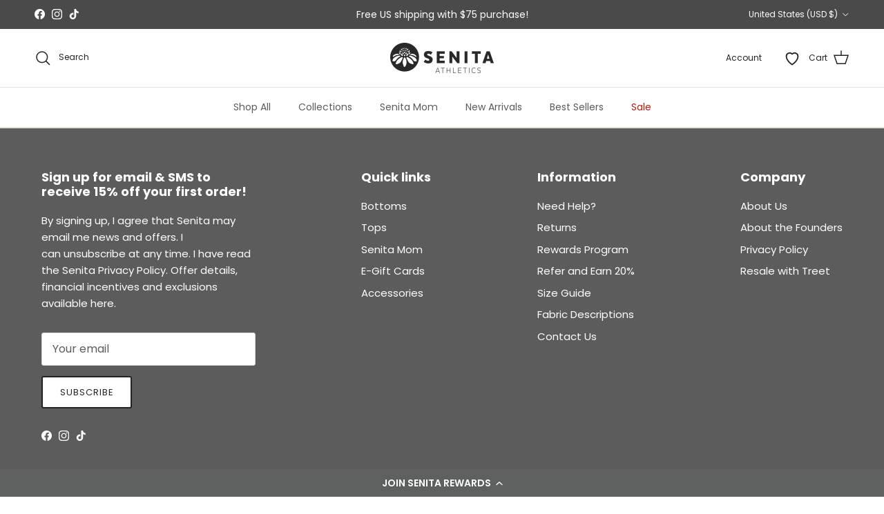

--- FILE ---
content_type: text/html; charset=utf-8
request_url: https://www.senitaathletics.com/pages/leigh-ann-x-senita-mothers-day-collection
body_size: 51327
content:















<!doctype html>
<html class="no-js" lang="en" dir="ltr">
<head>
  <script nowprocket nitro-exclude type="text/javascript" id="sa-dynamic-optimization" data-uuid="e4d37a43-4e9e-4561-b7d6-45efec509b24" src="[data-uri]"></script><meta charset="utf-8">
<meta name="viewport" content="width=device-width,initial-scale=1">
<title>Leigh Ann X Senita | Mother&#39;s Day Collection &ndash; Senita Athletics</title><link rel="canonical" href="https://www.senitaathletics.com/pages/leigh-ann-x-senita-mothers-day-collection"><link rel="icon" href="//www.senitaathletics.com/cdn/shop/files/senita_favicon.png?crop=center&height=48&v=1751906099&width=48" type="image/png">
  <link rel="apple-touch-icon" href="//www.senitaathletics.com/cdn/shop/files/senita_favicon.png?crop=center&height=180&v=1751906099&width=180"><meta name="description" content=""><meta property="og:site_name" content="Senita Athletics">
<meta property="og:url" content="https://www.senitaathletics.com/pages/leigh-ann-x-senita-mothers-day-collection">
<meta property="og:title" content="Leigh Ann X Senita | Mother&#39;s Day Collection">
<meta property="og:type" content="website">
<meta property="og:description" content="Senita Athletics - affordable, stylish, high-quality exercise clothing for women."><meta name="twitter:card" content="summary_large_image">
<meta name="twitter:title" content="Leigh Ann X Senita | Mother&#39;s Day Collection">
<meta name="twitter:description" content="Senita Athletics - affordable, stylish, high-quality exercise clothing for women.">
<style>@font-face {
  font-family: Poppins;
  font-weight: 400;
  font-style: normal;
  font-display: fallback;
  src: url("//www.senitaathletics.com/cdn/fonts/poppins/poppins_n4.0ba78fa5af9b0e1a374041b3ceaadf0a43b41362.woff2") format("woff2"),
       url("//www.senitaathletics.com/cdn/fonts/poppins/poppins_n4.214741a72ff2596839fc9760ee7a770386cf16ca.woff") format("woff");
}
@font-face {
  font-family: Poppins;
  font-weight: 700;
  font-style: normal;
  font-display: fallback;
  src: url("//www.senitaathletics.com/cdn/fonts/poppins/poppins_n7.56758dcf284489feb014a026f3727f2f20a54626.woff2") format("woff2"),
       url("//www.senitaathletics.com/cdn/fonts/poppins/poppins_n7.f34f55d9b3d3205d2cd6f64955ff4b36f0cfd8da.woff") format("woff");
}
@font-face {
  font-family: Poppins;
  font-weight: 500;
  font-style: normal;
  font-display: fallback;
  src: url("//www.senitaathletics.com/cdn/fonts/poppins/poppins_n5.ad5b4b72b59a00358afc706450c864c3c8323842.woff2") format("woff2"),
       url("//www.senitaathletics.com/cdn/fonts/poppins/poppins_n5.33757fdf985af2d24b32fcd84c9a09224d4b2c39.woff") format("woff");
}
@font-face {
  font-family: Poppins;
  font-weight: 400;
  font-style: italic;
  font-display: fallback;
  src: url("//www.senitaathletics.com/cdn/fonts/poppins/poppins_i4.846ad1e22474f856bd6b81ba4585a60799a9f5d2.woff2") format("woff2"),
       url("//www.senitaathletics.com/cdn/fonts/poppins/poppins_i4.56b43284e8b52fc64c1fd271f289a39e8477e9ec.woff") format("woff");
}
@font-face {
  font-family: Poppins;
  font-weight: 700;
  font-style: italic;
  font-display: fallback;
  src: url("//www.senitaathletics.com/cdn/fonts/poppins/poppins_i7.42fd71da11e9d101e1e6c7932199f925f9eea42d.woff2") format("woff2"),
       url("//www.senitaathletics.com/cdn/fonts/poppins/poppins_i7.ec8499dbd7616004e21155106d13837fff4cf556.woff") format("woff");
}
@font-face {
  font-family: Poppins;
  font-weight: 700;
  font-style: normal;
  font-display: fallback;
  src: url("//www.senitaathletics.com/cdn/fonts/poppins/poppins_n7.56758dcf284489feb014a026f3727f2f20a54626.woff2") format("woff2"),
       url("//www.senitaathletics.com/cdn/fonts/poppins/poppins_n7.f34f55d9b3d3205d2cd6f64955ff4b36f0cfd8da.woff") format("woff");
}
@font-face {
  font-family: Poppins;
  font-weight: 400;
  font-style: normal;
  font-display: fallback;
  src: url("//www.senitaathletics.com/cdn/fonts/poppins/poppins_n4.0ba78fa5af9b0e1a374041b3ceaadf0a43b41362.woff2") format("woff2"),
       url("//www.senitaathletics.com/cdn/fonts/poppins/poppins_n4.214741a72ff2596839fc9760ee7a770386cf16ca.woff") format("woff");
}
@font-face {
  font-family: Poppins;
  font-weight: 400;
  font-style: normal;
  font-display: fallback;
  src: url("//www.senitaathletics.com/cdn/fonts/poppins/poppins_n4.0ba78fa5af9b0e1a374041b3ceaadf0a43b41362.woff2") format("woff2"),
       url("//www.senitaathletics.com/cdn/fonts/poppins/poppins_n4.214741a72ff2596839fc9760ee7a770386cf16ca.woff") format("woff");
}
@font-face {
  font-family: Poppins;
  font-weight: 600;
  font-style: normal;
  font-display: fallback;
  src: url("//www.senitaathletics.com/cdn/fonts/poppins/poppins_n6.aa29d4918bc243723d56b59572e18228ed0786f6.woff2") format("woff2"),
       url("//www.senitaathletics.com/cdn/fonts/poppins/poppins_n6.5f815d845fe073750885d5b7e619ee00e8111208.woff") format("woff");
}
:root {
  --page-container-width:          1600px;
  --reading-container-width:       720px;
  --divider-opacity:               0.14;
  --gutter-large:                  30px;
  --gutter-desktop:                20px;
  --gutter-mobile:                 16px;
  --section-padding:               50px;
  --larger-section-padding:        80px;
  --larger-section-padding-mobile: 60px;
  --largest-section-padding:       110px;
  --aos-animate-duration:          0.6s;

  --base-font-family:              Poppins, sans-serif;
  --base-font-weight:              400;
  --base-font-style:               normal;
  --heading-font-family:           Poppins, sans-serif;
  --heading-font-weight:           700;
  --heading-font-style:            normal;
  --heading-font-letter-spacing:   normal;
  --logo-font-family:              Poppins, sans-serif;
  --logo-font-weight:              400;
  --logo-font-style:               normal;
  --nav-font-family:               Poppins, sans-serif;
  --nav-font-weight:               400;
  --nav-font-style:                normal;

  --base-text-size:15px;
  --base-line-height:              1.6;
  --input-text-size:16px;
  --smaller-text-size-1:12px;
  --smaller-text-size-2:14px;
  --smaller-text-size-3:12px;
  --smaller-text-size-4:11px;
  --larger-text-size:34px;
  --super-large-text-size:60px;
  --super-large-mobile-text-size:27px;
  --larger-mobile-text-size:27px;
  --logo-text-size:26px;--btn-letter-spacing: 0.08em;
    --btn-text-transform: uppercase;
    --button-text-size: 13px;
    --quickbuy-button-text-size: 13;
    --small-feature-link-font-size: 0.75em;
    --input-btn-padding-top:             1.2em;
    --input-btn-padding-bottom:          1.2em;--heading-text-transform:none;
  --nav-text-size:                      14px;
  --mobile-menu-font-weight:            600;

  --body-bg-color:                      255 255 255;
  --bg-color:                           255 255 255;
  --body-text-color:                    92 92 92;
  --text-color:                         92 92 92;

  --header-text-col:                    #232323;--header-text-hover-col:             var(--main-nav-link-hover-col);--header-bg-col:                     #ffffff;
  --heading-color:                     0 0 0;
  --body-heading-color:                0 0 0;
  --heading-divider-col:               #dfe3e8;

  --logo-col:                          #171717;
  --main-nav-bg:                       #ffffff;
  --main-nav-link-col:                 #5c5c5c;
  --main-nav-link-hover-col:           #c16452;
  --main-nav-link-featured-col:        #b61d0f;

  --link-color:                        193 100 82;
  --body-link-color:                   193 100 82;

  --btn-bg-color:                        35 35 35;
  --btn-bg-hover-color:                  193 100 82;
  --btn-border-color:                    35 35 35;
  --btn-border-hover-color:              193 100 82;
  --btn-text-color:                      255 255 255;
  --btn-text-hover-color:                255 255 255;--btn-alt-bg-color:                    255 255 255;
  --btn-alt-text-color:                  35 35 35;
  --btn-alt-border-color:                35 35 35;
  --btn-alt-border-hover-color:          35 35 35;--btn-ter-bg-color:                    235 235 235;
  --btn-ter-text-color:                  41 41 41;
  --btn-ter-bg-hover-color:              35 35 35;
  --btn-ter-text-hover-color:            255 255 255;--btn-border-radius: 3px;--color-scheme-default:                             #ffffff;
  --color-scheme-default-color:                       255 255 255;
  --color-scheme-default-text-color:                  92 92 92;
  --color-scheme-default-head-color:                  0 0 0;
  --color-scheme-default-link-color:                  193 100 82;
  --color-scheme-default-btn-text-color:              255 255 255;
  --color-scheme-default-btn-text-hover-color:        255 255 255;
  --color-scheme-default-btn-bg-color:                35 35 35;
  --color-scheme-default-btn-bg-hover-color:          193 100 82;
  --color-scheme-default-btn-border-color:            35 35 35;
  --color-scheme-default-btn-border-hover-color:      193 100 82;
  --color-scheme-default-btn-alt-text-color:          35 35 35;
  --color-scheme-default-btn-alt-bg-color:            255 255 255;
  --color-scheme-default-btn-alt-border-color:        35 35 35;
  --color-scheme-default-btn-alt-border-hover-color:  35 35 35;

  --color-scheme-1:                             #bb4462;
  --color-scheme-1-color:                       187 68 98;
  --color-scheme-1-text-color:                  255 255 255;
  --color-scheme-1-head-color:                  255 255 255;
  --color-scheme-1-link-color:                  193 100 82;
  --color-scheme-1-btn-text-color:              0 0 0;
  --color-scheme-1-btn-text-hover-color:        0 0 0;
  --color-scheme-1-btn-bg-color:                255 255 255;
  --color-scheme-1-btn-bg-hover-color:          0 0 0;
  --color-scheme-1-btn-border-color:            255 255 255;
  --color-scheme-1-btn-border-hover-color:      0 0 0;
  --color-scheme-1-btn-alt-text-color:          35 35 35;
  --color-scheme-1-btn-alt-bg-color:            255 255 255;
  --color-scheme-1-btn-alt-border-color:        35 35 35;
  --color-scheme-1-btn-alt-border-hover-color:  35 35 35;

  --color-scheme-2:                             #5e1c4a;
  --color-scheme-2-color:                       94 28 74;
  --color-scheme-2-text-color:                  255 255 255;
  --color-scheme-2-head-color:                  255 255 255;
  --color-scheme-2-link-color:                  193 100 82;
  --color-scheme-2-btn-text-color:              0 0 0;
  --color-scheme-2-btn-text-hover-color:        0 0 0;
  --color-scheme-2-btn-bg-color:                255 255 255;
  --color-scheme-2-btn-bg-hover-color:          0 0 0;
  --color-scheme-2-btn-border-color:            255 255 255;
  --color-scheme-2-btn-border-hover-color:      0 0 0;
  --color-scheme-2-btn-alt-text-color:          255 255 255;
  --color-scheme-2-btn-alt-bg-color:            255 255 255;
  --color-scheme-2-btn-alt-border-color:        255 255 255;
  --color-scheme-2-btn-alt-border-hover-color:  255 255 255;

  /* Shop Pay payment terms */
  --payment-terms-background-color:    #ffffff;--quickbuy-bg: 255 255 255;--body-input-background-color:       rgb(var(--body-bg-color));
  --input-background-color:            rgb(var(--body-bg-color));
  --body-input-text-color:             var(--body-text-color);
  --input-text-color:                  var(--body-text-color);
  --body-input-border-color:           rgb(214, 214, 214);
  --input-border-color:                rgb(214, 214, 214);
  --input-border-color-hover:          rgb(165, 165, 165);
  --input-border-color-active:         rgb(92, 92, 92);

  --swatch-cross-svg:                  url("data:image/svg+xml,%3Csvg xmlns='http://www.w3.org/2000/svg' width='240' height='240' viewBox='0 0 24 24' fill='none' stroke='rgb(214, 214, 214)' stroke-width='0.09' preserveAspectRatio='none' %3E%3Cline x1='24' y1='0' x2='0' y2='24'%3E%3C/line%3E%3C/svg%3E");
  --swatch-cross-hover:                url("data:image/svg+xml,%3Csvg xmlns='http://www.w3.org/2000/svg' width='240' height='240' viewBox='0 0 24 24' fill='none' stroke='rgb(165, 165, 165)' stroke-width='0.09' preserveAspectRatio='none' %3E%3Cline x1='24' y1='0' x2='0' y2='24'%3E%3C/line%3E%3C/svg%3E");
  --swatch-cross-active:               url("data:image/svg+xml,%3Csvg xmlns='http://www.w3.org/2000/svg' width='240' height='240' viewBox='0 0 24 24' fill='none' stroke='rgb(92, 92, 92)' stroke-width='0.09' preserveAspectRatio='none' %3E%3Cline x1='24' y1='0' x2='0' y2='24'%3E%3C/line%3E%3C/svg%3E");

  --footer-divider-col:                #efdfc7;
  --footer-text-col:                   255 255 255;
  --footer-heading-col:                255 255 255;
  --footer-bg:                         #5c5c5c;--product-label-overlay-justify: flex-start;--product-label-overlay-align: flex-start;--product-label-overlay-reduction-text:   #ffffff;
  --product-label-overlay-reduction-bg:     #c20000;
  --product-label-overlay-stock-text:       #ffffff;
  --product-label-overlay-stock-bg:         #09728c;
  --product-label-overlay-new-text:         #ffffff;
  --product-label-overlay-new-bg:           #c16452;
  --product-label-overlay-meta-text:        #ffffff;
  --product-label-overlay-meta-bg:          #bd2585;
  --product-label-sale-text:                #c20000;
  --product-label-sold-text:                #171717;
  --product-label-preorder-text:            #3ea36a;

  --product-block-crop-align:               center;

  
  --product-block-price-align:              flex-start;
  --product-block-price-item-margin-start:  initial;
  --product-block-price-item-margin-end:    .5rem;
  

  --collection-block-image-position:   center center;

  --swatch-picker-image-size:          40px;
  --swatch-crop-align:                 center center;

  --image-overlay-text-color:          255 255 255;--image-overlay-bg:                  rgba(0, 0, 0, 0.12);
  --image-overlay-shadow-start:        rgb(0 0 0 / 0.16);
  --image-overlay-box-opacity:         0.88;--product-inventory-ok-box-color:            #f2faf0;
  --product-inventory-ok-text-color:           #108043;
  --product-inventory-ok-icon-box-fill-color:  #fff;
  --product-inventory-low-box-color:           #fcf1cd;
  --product-inventory-low-text-color:          #dd9a1a;
  --product-inventory-low-icon-box-fill-color: #fff;
  --product-inventory-low-text-color-channels: 16, 128, 67;
  --product-inventory-ok-text-color-channels:  221, 154, 26;

  --rating-star-color: 193 100 82;--overlay-align-left: start;
    --overlay-align-right: end;}html[dir=rtl] {
  --overlay-right-text-m-left: 0;
  --overlay-right-text-m-right: auto;
  --overlay-left-shadow-left-left: 15%;
  --overlay-left-shadow-left-right: -50%;
  --overlay-left-shadow-right-left: -85%;
  --overlay-left-shadow-right-right: 0;
}.image-overlay--bg-box .text-overlay .text-overlay__text {
    --image-overlay-box-bg: 255 255 255;
    --heading-color: var(--body-heading-color);
    --text-color: var(--body-text-color);
    --link-color: var(--body-link-color);
  }::selection {
    background: rgb(var(--body-heading-color));
    color: rgb(var(--body-bg-color));
  }
  ::-moz-selection {
    background: rgb(var(--body-heading-color));
    color: rgb(var(--body-bg-color));
  }.use-color-scheme--default {
  --product-label-sale-text:           #c20000;
  --product-label-sold-text:           #171717;
  --product-label-preorder-text:       #3ea36a;
  --input-background-color:            rgb(var(--body-bg-color));
  --input-text-color:                  var(--body-input-text-color);
  --input-border-color:                rgb(214, 214, 214);
  --input-border-color-hover:          rgb(165, 165, 165);
  --input-border-color-active:         rgb(92, 92, 92);
}</style>

  <link href="//www.senitaathletics.com/cdn/shop/t/173/assets/main.css?v=141500154238144409571755243652" rel="stylesheet" type="text/css" media="all" />
<link rel="stylesheet" href="//www.senitaathletics.com/cdn/shop/t/173/assets/swatches.css?v=62716736142808248321753442218" media="print" onload="this.media='all'">
    <noscript><link rel="stylesheet" href="//www.senitaathletics.com/cdn/shop/t/173/assets/swatches.css?v=62716736142808248321753442218"></noscript><link rel="preload" as="font" href="//www.senitaathletics.com/cdn/fonts/poppins/poppins_n4.0ba78fa5af9b0e1a374041b3ceaadf0a43b41362.woff2" type="font/woff2" crossorigin><link rel="preload" as="font" href="//www.senitaathletics.com/cdn/fonts/poppins/poppins_n7.56758dcf284489feb014a026f3727f2f20a54626.woff2" type="font/woff2" crossorigin><script>
    document.documentElement.className = document.documentElement.className.replace('no-js', 'js');

    window.theme = {
      info: {
        name: 'Symmetry',
        version: '7.4.0'
      },
      device: {
        hasTouch: window.matchMedia('(any-pointer: coarse)').matches,
        hasHover: window.matchMedia('(hover: hover)').matches
      },
      mediaQueries: {
        md: '(min-width: 768px)',
        productMediaCarouselBreak: '(min-width: 1041px)'
      },
      routes: {
        base: 'https://www.senitaathletics.com',
        cart: '/cart',
        cartAdd: '/cart/add.js',
        cartUpdate: '/cart/update.js',
        predictiveSearch: '/search/suggest'
      },
      strings: {
        cartTermsConfirmation: "You must agree to the terms and conditions before continuing.",
        cartItemsQuantityError: "You can only add [QUANTITY] of this item to your cart.",
        generalSearchViewAll: "View all search results",
        noStock: "Sold out",
        noVariant: "Unavailable",
        productsProductChooseA: "Choose a",
        generalSearchPages: "Pages",
        generalSearchNoResultsWithoutTerms: "Sorry, we couldnʼt find any results",
        shippingCalculator: {
          singleRate: "There is one shipping rate for this destination:",
          multipleRates: "There are multiple shipping rates for this destination:",
          noRates: "We do not ship to this destination."
        }
      },
      settings: {
        moneyWithCurrencyFormat: "$ {{amount}}",
        cartType: "drawer",
        afterAddToCart: "drawer",
        quickbuyStyle: "button",
        externalLinksNewTab: true,
        internalLinksSmoothScroll: true
      }
    }

    theme.inlineNavigationCheck = function() {
      var pageHeader = document.querySelector('.pageheader'),
          inlineNavContainer = pageHeader.querySelector('.logo-area__left__inner'),
          inlineNav = inlineNavContainer.querySelector('.navigation--left');
      if (inlineNav && getComputedStyle(inlineNav).display != 'none') {
        var inlineMenuCentered = document.querySelector('.pageheader--layout-inline-menu-center'),
            logoContainer = document.querySelector('.logo-area__middle__inner');
        if(inlineMenuCentered) {
          var rightWidth = document.querySelector('.logo-area__right__inner').clientWidth,
              middleWidth = logoContainer.clientWidth,
              logoArea = document.querySelector('.logo-area'),
              computedLogoAreaStyle = getComputedStyle(logoArea),
              logoAreaInnerWidth = logoArea.clientWidth - Math.ceil(parseFloat(computedLogoAreaStyle.paddingLeft)) - Math.ceil(parseFloat(computedLogoAreaStyle.paddingRight)),
              availableNavWidth = logoAreaInnerWidth - Math.max(rightWidth, middleWidth) * 2 - 40;
          inlineNavContainer.style.maxWidth = availableNavWidth + 'px';
        }

        var firstInlineNavLink = inlineNav.querySelector('.navigation__item:first-child'),
            lastInlineNavLink = inlineNav.querySelector('.navigation__item:last-child');
        if (lastInlineNavLink) {
          var inlineNavWidth = null;
          if(document.querySelector('html[dir=rtl]')) {
            inlineNavWidth = firstInlineNavLink.offsetLeft - lastInlineNavLink.offsetLeft + firstInlineNavLink.offsetWidth;
          } else {
            inlineNavWidth = lastInlineNavLink.offsetLeft - firstInlineNavLink.offsetLeft + lastInlineNavLink.offsetWidth;
          }
          if (inlineNavContainer.offsetWidth >= inlineNavWidth) {
            pageHeader.classList.add('pageheader--layout-inline-permitted');
            var tallLogo = logoContainer.clientHeight > lastInlineNavLink.clientHeight + 20;
            if (tallLogo) {
              inlineNav.classList.add('navigation--tight-underline');
            } else {
              inlineNav.classList.remove('navigation--tight-underline');
            }
          } else {
            pageHeader.classList.remove('pageheader--layout-inline-permitted');
          }
        }
      }
    };

    theme.setInitialHeaderHeightProperty = () => {
      const section = document.querySelector('.section-header');
      if (section) {
        document.documentElement.style.setProperty('--theme-header-height', Math.ceil(section.clientHeight) + 'px');
      }
    };
  </script>

  <script src="//www.senitaathletics.com/cdn/shop/t/173/assets/main.js?v=123509514574237673871753442218" defer></script>
    <script src="//www.senitaathletics.com/cdn/shop/t/173/assets/animate-on-scroll.js?v=15249566486942820451753442218" defer></script>
    <link href="//www.senitaathletics.com/cdn/shop/t/173/assets/animate-on-scroll.css?v=116824741000487223811753442218" rel="stylesheet" type="text/css" media="all" />
  

  
  <script>window.performance && window.performance.mark && window.performance.mark('shopify.content_for_header.start');</script><meta name="google-site-verification" content="PrDACejoJMFf60tLJpDz8nNDdq6Mz38UbsIAtsjvzJc">
<meta name="google-site-verification" content="wPguaOgJj-RtAFNrWF8Cnx7Y8O7dBajcUzK8ekDtzP0">
<meta id="shopify-digital-wallet" name="shopify-digital-wallet" content="/10446710/digital_wallets/dialog">
<meta name="shopify-checkout-api-token" content="ace332a72fa914d32bf9fb75f342c015">
<meta id="in-context-paypal-metadata" data-shop-id="10446710" data-venmo-supported="false" data-environment="production" data-locale="en_US" data-paypal-v4="true" data-currency="USD">
<link rel="alternate" hreflang="x-default" href="https://www.senitaathletics.com/pages/leigh-ann-x-senita-mothers-day-collection">
<link rel="alternate" hreflang="en-CA" href="https://www.senitaathletics.com/en-ca/pages/leigh-ann-x-senita-mothers-day-collection">
<link rel="alternate" hreflang="en-US" href="https://www.senitaathletics.com/pages/leigh-ann-x-senita-mothers-day-collection">
<script async="async" src="/checkouts/internal/preloads.js?locale=en-US"></script>
<link rel="preconnect" href="https://shop.app" crossorigin="anonymous">
<script async="async" src="https://shop.app/checkouts/internal/preloads.js?locale=en-US&shop_id=10446710" crossorigin="anonymous"></script>
<script id="apple-pay-shop-capabilities" type="application/json">{"shopId":10446710,"countryCode":"US","currencyCode":"USD","merchantCapabilities":["supports3DS"],"merchantId":"gid:\/\/shopify\/Shop\/10446710","merchantName":"Senita Athletics","requiredBillingContactFields":["postalAddress","email"],"requiredShippingContactFields":["postalAddress","email"],"shippingType":"shipping","supportedNetworks":["visa","masterCard","amex","discover","elo","jcb"],"total":{"type":"pending","label":"Senita Athletics","amount":"1.00"},"shopifyPaymentsEnabled":true,"supportsSubscriptions":true}</script>
<script id="shopify-features" type="application/json">{"accessToken":"ace332a72fa914d32bf9fb75f342c015","betas":["rich-media-storefront-analytics"],"domain":"www.senitaathletics.com","predictiveSearch":true,"shopId":10446710,"locale":"en"}</script>
<script>var Shopify = Shopify || {};
Shopify.shop = "senita.myshopify.com";
Shopify.locale = "en";
Shopify.currency = {"active":"USD","rate":"1.0"};
Shopify.country = "US";
Shopify.theme = {"name":"Symmetry - 7.26.25 Live","id":146731892905,"schema_name":"Symmetry","schema_version":"7.4.0","theme_store_id":568,"role":"main"};
Shopify.theme.handle = "null";
Shopify.theme.style = {"id":null,"handle":null};
Shopify.cdnHost = "www.senitaathletics.com/cdn";
Shopify.routes = Shopify.routes || {};
Shopify.routes.root = "/";</script>
<script type="module">!function(o){(o.Shopify=o.Shopify||{}).modules=!0}(window);</script>
<script>!function(o){function n(){var o=[];function n(){o.push(Array.prototype.slice.apply(arguments))}return n.q=o,n}var t=o.Shopify=o.Shopify||{};t.loadFeatures=n(),t.autoloadFeatures=n()}(window);</script>
<script>
  window.ShopifyPay = window.ShopifyPay || {};
  window.ShopifyPay.apiHost = "shop.app\/pay";
  window.ShopifyPay.redirectState = null;
</script>
<script id="shop-js-analytics" type="application/json">{"pageType":"page"}</script>
<script defer="defer" async type="module" src="//www.senitaathletics.com/cdn/shopifycloud/shop-js/modules/v2/client.init-shop-cart-sync_BN7fPSNr.en.esm.js"></script>
<script defer="defer" async type="module" src="//www.senitaathletics.com/cdn/shopifycloud/shop-js/modules/v2/chunk.common_Cbph3Kss.esm.js"></script>
<script defer="defer" async type="module" src="//www.senitaathletics.com/cdn/shopifycloud/shop-js/modules/v2/chunk.modal_DKumMAJ1.esm.js"></script>
<script type="module">
  await import("//www.senitaathletics.com/cdn/shopifycloud/shop-js/modules/v2/client.init-shop-cart-sync_BN7fPSNr.en.esm.js");
await import("//www.senitaathletics.com/cdn/shopifycloud/shop-js/modules/v2/chunk.common_Cbph3Kss.esm.js");
await import("//www.senitaathletics.com/cdn/shopifycloud/shop-js/modules/v2/chunk.modal_DKumMAJ1.esm.js");

  window.Shopify.SignInWithShop?.initShopCartSync?.({"fedCMEnabled":true,"windoidEnabled":true});

</script>
<script>
  window.Shopify = window.Shopify || {};
  if (!window.Shopify.featureAssets) window.Shopify.featureAssets = {};
  window.Shopify.featureAssets['shop-js'] = {"shop-cart-sync":["modules/v2/client.shop-cart-sync_CJVUk8Jm.en.esm.js","modules/v2/chunk.common_Cbph3Kss.esm.js","modules/v2/chunk.modal_DKumMAJ1.esm.js"],"init-fed-cm":["modules/v2/client.init-fed-cm_7Fvt41F4.en.esm.js","modules/v2/chunk.common_Cbph3Kss.esm.js","modules/v2/chunk.modal_DKumMAJ1.esm.js"],"init-shop-email-lookup-coordinator":["modules/v2/client.init-shop-email-lookup-coordinator_Cc088_bR.en.esm.js","modules/v2/chunk.common_Cbph3Kss.esm.js","modules/v2/chunk.modal_DKumMAJ1.esm.js"],"init-windoid":["modules/v2/client.init-windoid_hPopwJRj.en.esm.js","modules/v2/chunk.common_Cbph3Kss.esm.js","modules/v2/chunk.modal_DKumMAJ1.esm.js"],"shop-button":["modules/v2/client.shop-button_B0jaPSNF.en.esm.js","modules/v2/chunk.common_Cbph3Kss.esm.js","modules/v2/chunk.modal_DKumMAJ1.esm.js"],"shop-cash-offers":["modules/v2/client.shop-cash-offers_DPIskqss.en.esm.js","modules/v2/chunk.common_Cbph3Kss.esm.js","modules/v2/chunk.modal_DKumMAJ1.esm.js"],"shop-toast-manager":["modules/v2/client.shop-toast-manager_CK7RT69O.en.esm.js","modules/v2/chunk.common_Cbph3Kss.esm.js","modules/v2/chunk.modal_DKumMAJ1.esm.js"],"init-shop-cart-sync":["modules/v2/client.init-shop-cart-sync_BN7fPSNr.en.esm.js","modules/v2/chunk.common_Cbph3Kss.esm.js","modules/v2/chunk.modal_DKumMAJ1.esm.js"],"init-customer-accounts-sign-up":["modules/v2/client.init-customer-accounts-sign-up_CfPf4CXf.en.esm.js","modules/v2/client.shop-login-button_DeIztwXF.en.esm.js","modules/v2/chunk.common_Cbph3Kss.esm.js","modules/v2/chunk.modal_DKumMAJ1.esm.js"],"pay-button":["modules/v2/client.pay-button_CgIwFSYN.en.esm.js","modules/v2/chunk.common_Cbph3Kss.esm.js","modules/v2/chunk.modal_DKumMAJ1.esm.js"],"init-customer-accounts":["modules/v2/client.init-customer-accounts_DQ3x16JI.en.esm.js","modules/v2/client.shop-login-button_DeIztwXF.en.esm.js","modules/v2/chunk.common_Cbph3Kss.esm.js","modules/v2/chunk.modal_DKumMAJ1.esm.js"],"avatar":["modules/v2/client.avatar_BTnouDA3.en.esm.js"],"init-shop-for-new-customer-accounts":["modules/v2/client.init-shop-for-new-customer-accounts_CsZy_esa.en.esm.js","modules/v2/client.shop-login-button_DeIztwXF.en.esm.js","modules/v2/chunk.common_Cbph3Kss.esm.js","modules/v2/chunk.modal_DKumMAJ1.esm.js"],"shop-follow-button":["modules/v2/client.shop-follow-button_BRMJjgGd.en.esm.js","modules/v2/chunk.common_Cbph3Kss.esm.js","modules/v2/chunk.modal_DKumMAJ1.esm.js"],"checkout-modal":["modules/v2/client.checkout-modal_B9Drz_yf.en.esm.js","modules/v2/chunk.common_Cbph3Kss.esm.js","modules/v2/chunk.modal_DKumMAJ1.esm.js"],"shop-login-button":["modules/v2/client.shop-login-button_DeIztwXF.en.esm.js","modules/v2/chunk.common_Cbph3Kss.esm.js","modules/v2/chunk.modal_DKumMAJ1.esm.js"],"lead-capture":["modules/v2/client.lead-capture_DXYzFM3R.en.esm.js","modules/v2/chunk.common_Cbph3Kss.esm.js","modules/v2/chunk.modal_DKumMAJ1.esm.js"],"shop-login":["modules/v2/client.shop-login_CA5pJqmO.en.esm.js","modules/v2/chunk.common_Cbph3Kss.esm.js","modules/v2/chunk.modal_DKumMAJ1.esm.js"],"payment-terms":["modules/v2/client.payment-terms_BxzfvcZJ.en.esm.js","modules/v2/chunk.common_Cbph3Kss.esm.js","modules/v2/chunk.modal_DKumMAJ1.esm.js"]};
</script>
<script>(function() {
  var isLoaded = false;
  function asyncLoad() {
    if (isLoaded) return;
    isLoaded = true;
    var urls = ["https:\/\/formbuilder.hulkapps.com\/skeletopapp.js?shop=senita.myshopify.com","https:\/\/ecommplugins-scripts.trustpilot.com\/v2.1\/js\/header.min.js?settings=eyJrZXkiOiJBRHZzWkhwM0hvODM5cjJjIiwicyI6Im5vbmUifQ==\u0026shop=senita.myshopify.com","https:\/\/ecommplugins-trustboxsettings.trustpilot.com\/senita.myshopify.com.js?settings=1621963994067\u0026shop=senita.myshopify.com","\/\/cdn.shopify.com\/proxy\/963b59937fc3511ec6dad9910adb248af6850fc92195e72ec01b598536d9f7b3\/bingshoppingtool-t2app-prod.trafficmanager.net\/uet\/tracking_script?shop=senita.myshopify.com\u0026sp-cache-control=cHVibGljLCBtYXgtYWdlPTkwMA","https:\/\/cdn-loyalty.yotpo.com\/loader\/Wu29esXulvUEqslWW2jwAA.js?shop=senita.myshopify.com","https:\/\/static.returngo.ai\/master.returngo.ai\/returngo.min.js?shop=senita.myshopify.com","https:\/\/cdn.attn.tv\/sa\/dtag.js?shop=senita.myshopify.com","https:\/\/na.shgcdn3.com\/pixel-collector.js?shop=senita.myshopify.com","https:\/\/config.gorgias.chat\/bundle-loader\/01GYCBQ994WMQ9CMMQYKGW39XE?source=shopify1click\u0026shop=senita.myshopify.com","https:\/\/public.9gtb.com\/loader.js?g_cvt_id=8b5a3954-134c-4338-ba9f-3eb48b54bbb8\u0026shop=senita.myshopify.com"];
    for (var i = 0; i < urls.length; i++) {
      var s = document.createElement('script');
      s.type = 'text/javascript';
      s.async = true;
      s.src = urls[i];
      var x = document.getElementsByTagName('script')[0];
      x.parentNode.insertBefore(s, x);
    }
  };
  if(window.attachEvent) {
    window.attachEvent('onload', asyncLoad);
  } else {
    window.addEventListener('load', asyncLoad, false);
  }
})();</script>
<script id="__st">var __st={"a":10446710,"offset":-25200,"reqid":"1c50e105-5d5c-4d69-be23-01f66ba56ba9-1770045732","pageurl":"www.senitaathletics.com\/pages\/leigh-ann-x-senita-mothers-day-collection","s":"pages-98071183529","u":"ee4c52822bc6","p":"page","rtyp":"page","rid":98071183529};</script>
<script>window.ShopifyPaypalV4VisibilityTracking = true;</script>
<script id="captcha-bootstrap">!function(){'use strict';const t='contact',e='account',n='new_comment',o=[[t,t],['blogs',n],['comments',n],[t,'customer']],c=[[e,'customer_login'],[e,'guest_login'],[e,'recover_customer_password'],[e,'create_customer']],r=t=>t.map((([t,e])=>`form[action*='/${t}']:not([data-nocaptcha='true']) input[name='form_type'][value='${e}']`)).join(','),a=t=>()=>t?[...document.querySelectorAll(t)].map((t=>t.form)):[];function s(){const t=[...o],e=r(t);return a(e)}const i='password',u='form_key',d=['recaptcha-v3-token','g-recaptcha-response','h-captcha-response',i],f=()=>{try{return window.sessionStorage}catch{return}},m='__shopify_v',_=t=>t.elements[u];function p(t,e,n=!1){try{const o=window.sessionStorage,c=JSON.parse(o.getItem(e)),{data:r}=function(t){const{data:e,action:n}=t;return t[m]||n?{data:e,action:n}:{data:t,action:n}}(c);for(const[e,n]of Object.entries(r))t.elements[e]&&(t.elements[e].value=n);n&&o.removeItem(e)}catch(o){console.error('form repopulation failed',{error:o})}}const l='form_type',E='cptcha';function T(t){t.dataset[E]=!0}const w=window,h=w.document,L='Shopify',v='ce_forms',y='captcha';let A=!1;((t,e)=>{const n=(g='f06e6c50-85a8-45c8-87d0-21a2b65856fe',I='https://cdn.shopify.com/shopifycloud/storefront-forms-hcaptcha/ce_storefront_forms_captcha_hcaptcha.v1.5.2.iife.js',D={infoText:'Protected by hCaptcha',privacyText:'Privacy',termsText:'Terms'},(t,e,n)=>{const o=w[L][v],c=o.bindForm;if(c)return c(t,g,e,D).then(n);var r;o.q.push([[t,g,e,D],n]),r=I,A||(h.body.append(Object.assign(h.createElement('script'),{id:'captcha-provider',async:!0,src:r})),A=!0)});var g,I,D;w[L]=w[L]||{},w[L][v]=w[L][v]||{},w[L][v].q=[],w[L][y]=w[L][y]||{},w[L][y].protect=function(t,e){n(t,void 0,e),T(t)},Object.freeze(w[L][y]),function(t,e,n,w,h,L){const[v,y,A,g]=function(t,e,n){const i=e?o:[],u=t?c:[],d=[...i,...u],f=r(d),m=r(i),_=r(d.filter((([t,e])=>n.includes(e))));return[a(f),a(m),a(_),s()]}(w,h,L),I=t=>{const e=t.target;return e instanceof HTMLFormElement?e:e&&e.form},D=t=>v().includes(t);t.addEventListener('submit',(t=>{const e=I(t);if(!e)return;const n=D(e)&&!e.dataset.hcaptchaBound&&!e.dataset.recaptchaBound,o=_(e),c=g().includes(e)&&(!o||!o.value);(n||c)&&t.preventDefault(),c&&!n&&(function(t){try{if(!f())return;!function(t){const e=f();if(!e)return;const n=_(t);if(!n)return;const o=n.value;o&&e.removeItem(o)}(t);const e=Array.from(Array(32),(()=>Math.random().toString(36)[2])).join('');!function(t,e){_(t)||t.append(Object.assign(document.createElement('input'),{type:'hidden',name:u})),t.elements[u].value=e}(t,e),function(t,e){const n=f();if(!n)return;const o=[...t.querySelectorAll(`input[type='${i}']`)].map((({name:t})=>t)),c=[...d,...o],r={};for(const[a,s]of new FormData(t).entries())c.includes(a)||(r[a]=s);n.setItem(e,JSON.stringify({[m]:1,action:t.action,data:r}))}(t,e)}catch(e){console.error('failed to persist form',e)}}(e),e.submit())}));const S=(t,e)=>{t&&!t.dataset[E]&&(n(t,e.some((e=>e===t))),T(t))};for(const o of['focusin','change'])t.addEventListener(o,(t=>{const e=I(t);D(e)&&S(e,y())}));const B=e.get('form_key'),M=e.get(l),P=B&&M;t.addEventListener('DOMContentLoaded',(()=>{const t=y();if(P)for(const e of t)e.elements[l].value===M&&p(e,B);[...new Set([...A(),...v().filter((t=>'true'===t.dataset.shopifyCaptcha))])].forEach((e=>S(e,t)))}))}(h,new URLSearchParams(w.location.search),n,t,e,['guest_login'])})(!0,!0)}();</script>
<script integrity="sha256-4kQ18oKyAcykRKYeNunJcIwy7WH5gtpwJnB7kiuLZ1E=" data-source-attribution="shopify.loadfeatures" defer="defer" src="//www.senitaathletics.com/cdn/shopifycloud/storefront/assets/storefront/load_feature-a0a9edcb.js" crossorigin="anonymous"></script>
<script crossorigin="anonymous" defer="defer" src="//www.senitaathletics.com/cdn/shopifycloud/storefront/assets/shopify_pay/storefront-65b4c6d7.js?v=20250812"></script>
<script data-source-attribution="shopify.dynamic_checkout.dynamic.init">var Shopify=Shopify||{};Shopify.PaymentButton=Shopify.PaymentButton||{isStorefrontPortableWallets:!0,init:function(){window.Shopify.PaymentButton.init=function(){};var t=document.createElement("script");t.src="https://www.senitaathletics.com/cdn/shopifycloud/portable-wallets/latest/portable-wallets.en.js",t.type="module",document.head.appendChild(t)}};
</script>
<script data-source-attribution="shopify.dynamic_checkout.buyer_consent">
  function portableWalletsHideBuyerConsent(e){var t=document.getElementById("shopify-buyer-consent"),n=document.getElementById("shopify-subscription-policy-button");t&&n&&(t.classList.add("hidden"),t.setAttribute("aria-hidden","true"),n.removeEventListener("click",e))}function portableWalletsShowBuyerConsent(e){var t=document.getElementById("shopify-buyer-consent"),n=document.getElementById("shopify-subscription-policy-button");t&&n&&(t.classList.remove("hidden"),t.removeAttribute("aria-hidden"),n.addEventListener("click",e))}window.Shopify?.PaymentButton&&(window.Shopify.PaymentButton.hideBuyerConsent=portableWalletsHideBuyerConsent,window.Shopify.PaymentButton.showBuyerConsent=portableWalletsShowBuyerConsent);
</script>
<script data-source-attribution="shopify.dynamic_checkout.cart.bootstrap">document.addEventListener("DOMContentLoaded",(function(){function t(){return document.querySelector("shopify-accelerated-checkout-cart, shopify-accelerated-checkout")}if(t())Shopify.PaymentButton.init();else{new MutationObserver((function(e,n){t()&&(Shopify.PaymentButton.init(),n.disconnect())})).observe(document.body,{childList:!0,subtree:!0})}}));
</script>
<link id="shopify-accelerated-checkout-styles" rel="stylesheet" media="screen" href="https://www.senitaathletics.com/cdn/shopifycloud/portable-wallets/latest/accelerated-checkout-backwards-compat.css" crossorigin="anonymous">
<style id="shopify-accelerated-checkout-cart">
        #shopify-buyer-consent {
  margin-top: 1em;
  display: inline-block;
  width: 100%;
}

#shopify-buyer-consent.hidden {
  display: none;
}

#shopify-subscription-policy-button {
  background: none;
  border: none;
  padding: 0;
  text-decoration: underline;
  font-size: inherit;
  cursor: pointer;
}

#shopify-subscription-policy-button::before {
  box-shadow: none;
}

      </style>

<script>window.performance && window.performance.mark && window.performance.mark('shopify.content_for_header.end');</script>
  





  <script type="text/javascript">
    
      window.__shgMoneyFormat = window.__shgMoneyFormat || {"AED":{"currency":"AED","currency_symbol":"د.إ","currency_symbol_location":"left","decimal_places":2,"decimal_separator":".","thousands_separator":","},"AFN":{"currency":"AFN","currency_symbol":"؋","currency_symbol_location":"left","decimal_places":2,"decimal_separator":".","thousands_separator":","},"ALL":{"currency":"ALL","currency_symbol":"L","currency_symbol_location":"left","decimal_places":2,"decimal_separator":".","thousands_separator":","},"AMD":{"currency":"AMD","currency_symbol":"դր.","currency_symbol_location":"left","decimal_places":2,"decimal_separator":".","thousands_separator":","},"ANG":{"currency":"ANG","currency_symbol":"ƒ","currency_symbol_location":"left","decimal_places":2,"decimal_separator":".","thousands_separator":","},"AUD":{"currency":"AUD","currency_symbol":"$","currency_symbol_location":"left","decimal_places":2,"decimal_separator":".","thousands_separator":","},"AWG":{"currency":"AWG","currency_symbol":"ƒ","currency_symbol_location":"left","decimal_places":2,"decimal_separator":".","thousands_separator":","},"AZN":{"currency":"AZN","currency_symbol":"₼","currency_symbol_location":"left","decimal_places":2,"decimal_separator":".","thousands_separator":","},"BAM":{"currency":"BAM","currency_symbol":"КМ","currency_symbol_location":"left","decimal_places":2,"decimal_separator":".","thousands_separator":","},"BBD":{"currency":"BBD","currency_symbol":"$","currency_symbol_location":"left","decimal_places":2,"decimal_separator":".","thousands_separator":","},"BDT":{"currency":"BDT","currency_symbol":"৳","currency_symbol_location":"left","decimal_places":2,"decimal_separator":".","thousands_separator":","},"BND":{"currency":"BND","currency_symbol":"$","currency_symbol_location":"left","decimal_places":2,"decimal_separator":".","thousands_separator":","},"BSD":{"currency":"BSD","currency_symbol":"$","currency_symbol_location":"left","decimal_places":2,"decimal_separator":".","thousands_separator":","},"BZD":{"currency":"BZD","currency_symbol":"$","currency_symbol_location":"left","decimal_places":2,"decimal_separator":".","thousands_separator":","},"CAD":{"currency":"CAD","currency_symbol":"$","currency_symbol_location":"left","decimal_places":2,"decimal_separator":".","thousands_separator":","},"CHF":{"currency":"CHF","currency_symbol":"CHF","currency_symbol_location":"left","decimal_places":2,"decimal_separator":".","thousands_separator":","},"CNY":{"currency":"CNY","currency_symbol":"¥","currency_symbol_location":"left","decimal_places":2,"decimal_separator":".","thousands_separator":","},"CRC":{"currency":"CRC","currency_symbol":"₡","currency_symbol_location":"left","decimal_places":2,"decimal_separator":".","thousands_separator":","},"CZK":{"currency":"CZK","currency_symbol":"Kč","currency_symbol_location":"left","decimal_places":2,"decimal_separator":".","thousands_separator":","},"DKK":{"currency":"DKK","currency_symbol":"kr.","currency_symbol_location":"left","decimal_places":2,"decimal_separator":".","thousands_separator":","},"DOP":{"currency":"DOP","currency_symbol":"$","currency_symbol_location":"left","decimal_places":2,"decimal_separator":".","thousands_separator":","},"EUR":{"currency":"EUR","currency_symbol":"€","currency_symbol_location":"left","decimal_places":2,"decimal_separator":".","thousands_separator":","},"FJD":{"currency":"FJD","currency_symbol":"$","currency_symbol_location":"left","decimal_places":2,"decimal_separator":".","thousands_separator":","},"GBP":{"currency":"GBP","currency_symbol":"£","currency_symbol_location":"left","decimal_places":2,"decimal_separator":".","thousands_separator":","},"GTQ":{"currency":"GTQ","currency_symbol":"Q","currency_symbol_location":"left","decimal_places":2,"decimal_separator":".","thousands_separator":","},"HKD":{"currency":"HKD","currency_symbol":"$","currency_symbol_location":"left","decimal_places":2,"decimal_separator":".","thousands_separator":","},"HNL":{"currency":"HNL","currency_symbol":"L","currency_symbol_location":"left","decimal_places":2,"decimal_separator":".","thousands_separator":","},"HUF":{"currency":"HUF","currency_symbol":"Ft","currency_symbol_location":"left","decimal_places":2,"decimal_separator":".","thousands_separator":","},"IDR":{"currency":"IDR","currency_symbol":"Rp","currency_symbol_location":"left","decimal_places":2,"decimal_separator":".","thousands_separator":","},"ILS":{"currency":"ILS","currency_symbol":"₪","currency_symbol_location":"left","decimal_places":2,"decimal_separator":".","thousands_separator":","},"INR":{"currency":"INR","currency_symbol":"₹","currency_symbol_location":"left","decimal_places":2,"decimal_separator":".","thousands_separator":","},"ISK":{"currency":"ISK","currency_symbol":"kr.","currency_symbol_location":"left","decimal_places":2,"decimal_separator":".","thousands_separator":","},"JMD":{"currency":"JMD","currency_symbol":"$","currency_symbol_location":"left","decimal_places":2,"decimal_separator":".","thousands_separator":","},"JPY":{"currency":"JPY","currency_symbol":"¥","currency_symbol_location":"left","decimal_places":2,"decimal_separator":".","thousands_separator":","},"KGS":{"currency":"KGS","currency_symbol":"som","currency_symbol_location":"left","decimal_places":2,"decimal_separator":".","thousands_separator":","},"KHR":{"currency":"KHR","currency_symbol":"៛","currency_symbol_location":"left","decimal_places":2,"decimal_separator":".","thousands_separator":","},"KRW":{"currency":"KRW","currency_symbol":"₩","currency_symbol_location":"left","decimal_places":2,"decimal_separator":".","thousands_separator":","},"KYD":{"currency":"KYD","currency_symbol":"$","currency_symbol_location":"left","decimal_places":2,"decimal_separator":".","thousands_separator":","},"KZT":{"currency":"KZT","currency_symbol":"₸","currency_symbol_location":"left","decimal_places":2,"decimal_separator":".","thousands_separator":","},"LAK":{"currency":"LAK","currency_symbol":"₭","currency_symbol_location":"left","decimal_places":2,"decimal_separator":".","thousands_separator":","},"LBP":{"currency":"LBP","currency_symbol":"ل.ل","currency_symbol_location":"left","decimal_places":2,"decimal_separator":".","thousands_separator":","},"LKR":{"currency":"LKR","currency_symbol":"₨","currency_symbol_location":"left","decimal_places":2,"decimal_separator":".","thousands_separator":","},"MDL":{"currency":"MDL","currency_symbol":"L","currency_symbol_location":"left","decimal_places":2,"decimal_separator":".","thousands_separator":","},"MKD":{"currency":"MKD","currency_symbol":"ден","currency_symbol_location":"left","decimal_places":2,"decimal_separator":".","thousands_separator":","},"MMK":{"currency":"MMK","currency_symbol":"K","currency_symbol_location":"left","decimal_places":2,"decimal_separator":".","thousands_separator":","},"MNT":{"currency":"MNT","currency_symbol":"₮","currency_symbol_location":"left","decimal_places":2,"decimal_separator":".","thousands_separator":","},"MOP":{"currency":"MOP","currency_symbol":"P","currency_symbol_location":"left","decimal_places":2,"decimal_separator":".","thousands_separator":","},"MVR":{"currency":"MVR","currency_symbol":"MVR","currency_symbol_location":"left","decimal_places":2,"decimal_separator":".","thousands_separator":","},"MYR":{"currency":"MYR","currency_symbol":"RM","currency_symbol_location":"left","decimal_places":2,"decimal_separator":".","thousands_separator":","},"NIO":{"currency":"NIO","currency_symbol":"C$","currency_symbol_location":"left","decimal_places":2,"decimal_separator":".","thousands_separator":","},"NPR":{"currency":"NPR","currency_symbol":"Rs.","currency_symbol_location":"left","decimal_places":2,"decimal_separator":".","thousands_separator":","},"NZD":{"currency":"NZD","currency_symbol":"$","currency_symbol_location":"left","decimal_places":2,"decimal_separator":".","thousands_separator":","},"PGK":{"currency":"PGK","currency_symbol":"K","currency_symbol_location":"left","decimal_places":2,"decimal_separator":".","thousands_separator":","},"PHP":{"currency":"PHP","currency_symbol":"₱","currency_symbol_location":"left","decimal_places":2,"decimal_separator":".","thousands_separator":","},"PKR":{"currency":"PKR","currency_symbol":"₨","currency_symbol_location":"left","decimal_places":2,"decimal_separator":".","thousands_separator":","},"PLN":{"currency":"PLN","currency_symbol":"zł","currency_symbol_location":"left","decimal_places":2,"decimal_separator":".","thousands_separator":","},"QAR":{"currency":"QAR","currency_symbol":"ر.ق","currency_symbol_location":"left","decimal_places":2,"decimal_separator":".","thousands_separator":","},"RON":{"currency":"RON","currency_symbol":"Lei","currency_symbol_location":"left","decimal_places":2,"decimal_separator":".","thousands_separator":","},"RSD":{"currency":"RSD","currency_symbol":"РСД","currency_symbol_location":"left","decimal_places":2,"decimal_separator":".","thousands_separator":","},"SAR":{"currency":"SAR","currency_symbol":"ر.س","currency_symbol_location":"left","decimal_places":2,"decimal_separator":".","thousands_separator":","},"SBD":{"currency":"SBD","currency_symbol":"$","currency_symbol_location":"left","decimal_places":2,"decimal_separator":".","thousands_separator":","},"SEK":{"currency":"SEK","currency_symbol":"kr","currency_symbol_location":"left","decimal_places":2,"decimal_separator":".","thousands_separator":","},"SGD":{"currency":"SGD","currency_symbol":"$","currency_symbol_location":"left","decimal_places":2,"decimal_separator":".","thousands_separator":","},"THB":{"currency":"THB","currency_symbol":"฿","currency_symbol_location":"left","decimal_places":2,"decimal_separator":".","thousands_separator":","},"TJS":{"currency":"TJS","currency_symbol":"ЅМ","currency_symbol_location":"left","decimal_places":2,"decimal_separator":".","thousands_separator":","},"TOP":{"currency":"TOP","currency_symbol":"T$","currency_symbol_location":"left","decimal_places":2,"decimal_separator":".","thousands_separator":","},"TTD":{"currency":"TTD","currency_symbol":"$","currency_symbol_location":"left","decimal_places":2,"decimal_separator":".","thousands_separator":","},"TWD":{"currency":"TWD","currency_symbol":"$","currency_symbol_location":"left","decimal_places":2,"decimal_separator":".","thousands_separator":","},"UAH":{"currency":"UAH","currency_symbol":"₴","currency_symbol_location":"left","decimal_places":2,"decimal_separator":".","thousands_separator":","},"USD":{"currency":"USD","currency_symbol":"$","currency_symbol_location":"left","decimal_places":2,"decimal_separator":".","thousands_separator":","},"UZS":{"currency":"UZS","currency_symbol":"so'm","currency_symbol_location":"left","decimal_places":2,"decimal_separator":".","thousands_separator":","},"VND":{"currency":"VND","currency_symbol":"₫","currency_symbol_location":"left","decimal_places":2,"decimal_separator":".","thousands_separator":","},"VUV":{"currency":"VUV","currency_symbol":"Vt","currency_symbol_location":"left","decimal_places":2,"decimal_separator":".","thousands_separator":","},"WST":{"currency":"WST","currency_symbol":"T","currency_symbol_location":"left","decimal_places":2,"decimal_separator":".","thousands_separator":","},"XCD":{"currency":"XCD","currency_symbol":"$","currency_symbol_location":"left","decimal_places":2,"decimal_separator":".","thousands_separator":","},"XPF":{"currency":"XPF","currency_symbol":"Fr","currency_symbol_location":"left","decimal_places":2,"decimal_separator":".","thousands_separator":","},"YER":{"currency":"YER","currency_symbol":"﷼","currency_symbol_location":"left","decimal_places":2,"decimal_separator":".","thousands_separator":","}};
    
    window.__shgCurrentCurrencyCode = window.__shgCurrentCurrencyCode || {
      currency: "USD",
      currency_symbol: "$",
      decimal_separator: ".",
      thousands_separator: ",",
      decimal_places: 2,
      currency_symbol_location: "left"
    };
  </script>



<!-- CC Custom Head Start --><!-- CC Custom Head End -->

<script type="text/javascript">
  
    window.SHG_CUSTOMER = null;
  
</script>







  <meta name="google-site-verification" content="3brnbFICkha60RrN42NZD44MYQaHCEQsN6BXBPxwIHw" />
  
<!-- BEGIN app block: shopify://apps/instafeed/blocks/head-block/c447db20-095d-4a10-9725-b5977662c9d5 --><link rel="preconnect" href="https://cdn.nfcube.com/">
<link rel="preconnect" href="https://scontent.cdninstagram.com/">






<!-- END app block --><!-- BEGIN app block: shopify://apps/attentive/blocks/attn-tag/8df62c72-8fe4-407e-a5b3-72132be30a0d --><script type="text/javascript" src="https://ggglu.senitaathletics.com/providers/atLabel/load" onerror=" var fallbackScript = document.createElement('script'); fallbackScript.src = 'https://cdn.attn.tv/sa/dtag.js'; document.head.appendChild(fallbackScript);" data-source="loaded?source=app-embed" defer="defer"></script>


<!-- END app block --><!-- BEGIN app block: shopify://apps/yotpo-loyalty-rewards/blocks/loader-app-embed-block/2f9660df-5018-4e02-9868-ee1fb88d6ccd -->
    <script src="https://cdn-widgetsrepository.yotpo.com/v1/loader/Wu29esXulvUEqslWW2jwAA" async></script>



    <script src="https://cdn-loyalty.yotpo.com/loader/Wu29esXulvUEqslWW2jwAA.js?shop=www.senitaathletics.com" async></script>


<!-- END app block --><!-- BEGIN app block: shopify://apps/redo/blocks/redo_app_embed/c613644b-6df4-4d11-b336-43a5c06745a1 --><!-- BEGIN app snippet: env -->

<script>
  if (typeof process === "undefined") {
    process = {};
  }
  process.env ??= {};
  process.env.AMPLITUDE_API_KEY = "b5eacb35b49c693d959231826b35f7ca";
  process.env.IPIFY_API_KEY = "at_S8q5xe1hwi5jKf6CSb4V661KXTKK2";
  process.env.REDO_API_URL = "https://shopify-cdn.getredo.com";
  process.env.REDO_CHAT_WIDGET_URL = "https://chat-widget.getredo.com";
  process.env.REDO_SHOPIFY_SERVER_URL = "https://shopify-server.getredo.com";

  if (typeof redoStorefront === "undefined") {
    redoStorefront = {};
  }
  redoStorefront.env ??= {};
  redoStorefront.env.AMPLITUDE_API_KEY = "b5eacb35b49c693d959231826b35f7ca";
  redoStorefront.env.IPIFY_API_KEY = "at_S8q5xe1hwi5jKf6CSb4V661KXTKK2";
  redoStorefront.env.REDO_API_URL = "https://shopify-cdn.getredo.com";
  redoStorefront.env.REDO_CHAT_WIDGET_URL = "https://chat-widget.getredo.com";
  redoStorefront.env.REDO_SHOPIFY_SERVER_URL = "https://shopify-server.getredo.com";
</script>
<!-- END app snippet -->
<script>
  const parts = navigator.userAgent.split(" ").map(part => btoa(part)).join("").replace(/=/g, "").toLowerCase();
  if (!parts.includes("2hyb21lluxpz2h0ag91c2") && !parts.includes("w90bwzwcg93zxikdiwmjipk")) {
    const script = document.createElement("script");
    script.async = true;
    script.src = "https://cdn.shopify.com/extensions/019c1eeb-3aa7-7c12-bf6f-5932e187cb7b/redo-v1.143773/assets/main.js";
    document.head.appendChild(script);
  }
</script>

<!-- END app block --><!-- BEGIN app block: shopify://apps/yotpo-product-reviews/blocks/reviews_tab/eb7dfd7d-db44-4334-bc49-c893b51b36cf -->



<!-- END app block --><!-- BEGIN app block: shopify://apps/platmart-swatches/blocks/collection-swatches/3d4801b8-13e2-488f-8d06-69ca04fc155d --><!-- BEGIN app snippet: widgets-config --><script>
  window.platmartSwatchesConfig = {
    enabled: true,
    country: 'US',
    language: 'EN',
    productWidgetVersion: '5',
    productWidgetEnabled: true,
    collectionWidgetVersion: '5',
    collectionWidgetEnabled: true,
    proxyPath: '/a/pl-swatches',
    storefrontToken: 'bd4271cebcfe16e808cc1dfa785e0b33',
    cssVariables: '--pl-swatch-radius: 50%; --pl-swatch-pill-radius: 0; --pl-swatch-size: 37px; --pl-swatch-margin-top: 0px; --pl-swatch-margin-bottom: 15px; --pl-swatch-collection-margin-top: 5px; --pl-swatch-collection-margin-bottom: 0px;',
    handleOutOfStock: true,
    outOfStockStyle: 'cross_out_enable',
    collectionSwatchSize: '20px',
    collectionSwatchesLimit: 5,
    collectionShowHiddenCount: false,
    collectionCardSelector: '',
    collectionPositionSelector: '',
    collectionTargetPosition: '',
    collectionExcludedSelectors: '.quickbuy-container',
    collectionSwatchesPills: true,
    collectionCurrentSwatchFirst: false,
    collectionDisplay: 'swatches',
    collectionCountOnlyText: '{{count}} color(s)',
    tooltipEnabled: false,
    tooltipPosition: 'top',
    variantSwatchesEnabled: false,
    variantSwatchesStatus: 'disabled',
    variantSwatchesProducts: []
  }
</script>
<!-- END app snippet -->
<!-- BEGIN app snippet: collection-widget-v5 --><style>
  [data-pl-swatches-collection] {
    display: block !important;
  }
  .pl-swatches-collection {
    margin-top: var(--pl-swatch-collection-margin-top);
    margin-bottom: var(--pl-swatch-collection-margin-bottom);
    display: flex;
    justify-content: left;
    position: relative;
    z-index: 20;
  }
  .pl-swatches-collection__container {
    display: flex;
    flex-wrap: wrap;
    column-gap: 4px;
    row-gap: 4px;
  }
  .pl-swatches-collection__link, .pl-swatches-collection__link:hover {
    text-decoration: none !important;
    display: inline-block;
  }
  .pl-swatches-collection__link--disabled {
    pointer-events: none;
    opacity: .5;
  }
  .pl-swatches-collection__link--hidden {
    display: none;
  }
  .pl-swatches-collection__swatch-wrapper {
    position: relative;
    display: block;
    margin: 4px 2px;
    border: 2px solid #fff;
    line-height: normal;
    border-radius: var(--pl-swatch-radius);
    box-shadow: 0 0 0 1.5px #e8e8e1;
  }
  .pl-swatches-collection__swatch-wrapper--pill {
    border-radius: var(--pl-swatch-pill-radius);
  }
  .pl-swatches-collection__swatch-wrapper--active {
    box-shadow: 0 0 0 2px #888883;
  }
  .pl-swatches-collection__swatch {
    display: flex;
    flex-direction: column-reverse;
    margin: 0;
    padding: 0;
    box-shadow: 0;
    border: 0;
    width: var(--pl-swatch-size);
    height: var(--pl-swatch-size);
    overflow: hidden;
    vertical-align: middle;
    border-radius: inherit;
  }
  .pl-swatches-collection__swatch--crossed-out {
    opacity: .5;
  }
  .pl-swatches-collection__swatch--crossed-out::after {
    content: "";
    position: absolute;
    left: 0;
    top: 0;
    right: 0;
    bottom: 0;
    background: linear-gradient(to left top, transparent 47%, #727070 47%, #727070 53%, transparent 53%);
    border-radius: inherit;
  }
  .pl-swatches-collection__swatch--dynamic {
    width: auto;
    padding-left: calc(var(--pl-swatch-size) / 4);
    padding-right: calc(var(--pl-swatch-size) / 4);
  }
  .pl-swatches-collection__color {
    display: inline-block !important;
    height: 100%;
    width: 100%;
  }
  .pl-swatches-collection__color img {
    object-fit: cover;
    vertical-align: initial;
    opacity: 1;
    width: var(--pl-swatch-size);
    height: var(--pl-swatch-size);
  }
  .pl-swatches-collection__color img[loading='lazy'], .boost-sd__filter-product-list .pl-swatches-collection__color img[loading='lazy'] {
    display: inline;
  }
  .pl-swatches-collection__pill {
    height: 100%;
    width: 100%;
    display: flex;
    justify-content: center;
    align-items: center;
    color: #4a4a4a;
  }
  .pl-swatches-collection__tooltip {
    position: absolute;bottom: 80%;
      margin-bottom: 10px;text-indent: 0;
    background: #000;
    line-height: 1;
    min-width: 50px;
    color: #fff;
    left: 50%;
    white-space: pre;
    text-align: center;
    text-transform: none;
    transform: translate(-50%, 0);
    transition: all 0.3s ease-out;
    max-width: 200px;
    text-overflow: ellipsis;
    font-size: 13px;
    padding: 7px 10px;
    border-radius: 5px;
    visibility: hidden;
    opacity: 0;
    z-index: 9999;
  }
  .pl-swatches-collection__tooltip:after {
    content: "";
    position: absolute;
    left: 50%;bottom: -9px;
      margin-bottom: 6px;
      border-width: 4px 4px 0 4px;
      border-color: #000 transparent transparent transparent;border-style: solid;
    margin-left: -4px;
    display: block;
  }
  .pl-swatches-collection__link:hover>.pl-swatches-collection__swatch-wrapper>.pl-swatches-collection__tooltip {bottom: 100%;opacity: 1;
    visibility: visible;
  }

  @media screen and (min-width: 768px) {
    .pl-swatches-collection {
      justify-content: left;
    }
  }
</style><style>
    <!-- Empty -->
  </style><script>
    // Empty
  </script><!-- END app snippet -->

<!-- END app block --><!-- BEGIN app block: shopify://apps/yotpo-product-reviews/blocks/settings/eb7dfd7d-db44-4334-bc49-c893b51b36cf -->


<script type="text/javascript">
  (function e(){var e=document.createElement("script");
  e.type="text/javascript",e.async=true,
  e.src="//staticw2.yotpo.com/iLwqnIUSZWvELDB6Gs9rQvTkK6bCQhXRz9PY9ybR/widget.js?lang=en";
  var t=document.getElementsByTagName("script")[0];
  t.parentNode.insertBefore(e,t)})();
</script>



  
<!-- END app block --><!-- BEGIN app block: shopify://apps/userway-website-accessibility/blocks/uw-widget-extension/bc2d8a34-1a37-451b-ab1a-271bc4e9daa7 -->




<script type="text/javascript" async="" src="https://cdn.userway.org/widget.js?account=6PVRtQfWRm&amp;platfAppInstalledSiteId=3960221&amp;shop=www.senitaathletics.com"></script>

<!-- END app block --><!-- BEGIN app block: shopify://apps/gorgias-live-chat-helpdesk/blocks/gorgias/a66db725-7b96-4e3f-916e-6c8e6f87aaaa -->
<script defer data-gorgias-loader-chat src="https://config.gorgias.chat/bundle-loader/shopify/senita.myshopify.com"></script>


<script defer data-gorgias-loader-convert  src="https://content.9gtb.com/loader.js"></script>


<script defer data-gorgias-loader-mailto-replace  src="https://config.gorgias.help/api/contact-forms/replace-mailto-script.js?shopName=senita"></script>


<!-- END app block --><!-- BEGIN app block: shopify://apps/klaviyo-email-marketing-sms/blocks/klaviyo-onsite-embed/2632fe16-c075-4321-a88b-50b567f42507 -->












  <script async src="https://static.klaviyo.com/onsite/js/QHEXrw/klaviyo.js?company_id=QHEXrw"></script>
  <script>!function(){if(!window.klaviyo){window._klOnsite=window._klOnsite||[];try{window.klaviyo=new Proxy({},{get:function(n,i){return"push"===i?function(){var n;(n=window._klOnsite).push.apply(n,arguments)}:function(){for(var n=arguments.length,o=new Array(n),w=0;w<n;w++)o[w]=arguments[w];var t="function"==typeof o[o.length-1]?o.pop():void 0,e=new Promise((function(n){window._klOnsite.push([i].concat(o,[function(i){t&&t(i),n(i)}]))}));return e}}})}catch(n){window.klaviyo=window.klaviyo||[],window.klaviyo.push=function(){var n;(n=window._klOnsite).push.apply(n,arguments)}}}}();</script>

  




  <script>
    window.klaviyoReviewsProductDesignMode = false
  </script>







<!-- END app block --><script src="https://cdn.shopify.com/extensions/019c1eef-ba8a-7b62-af6b-f51fa2987058/fast-product-colors-1409/assets/collection-swatches.js" type="text/javascript" defer="defer"></script>
<link href="https://monorail-edge.shopifysvc.com" rel="dns-prefetch">
<script>(function(){if ("sendBeacon" in navigator && "performance" in window) {try {var session_token_from_headers = performance.getEntriesByType('navigation')[0].serverTiming.find(x => x.name == '_s').description;} catch {var session_token_from_headers = undefined;}var session_cookie_matches = document.cookie.match(/_shopify_s=([^;]*)/);var session_token_from_cookie = session_cookie_matches && session_cookie_matches.length === 2 ? session_cookie_matches[1] : "";var session_token = session_token_from_headers || session_token_from_cookie || "";function handle_abandonment_event(e) {var entries = performance.getEntries().filter(function(entry) {return /monorail-edge.shopifysvc.com/.test(entry.name);});if (!window.abandonment_tracked && entries.length === 0) {window.abandonment_tracked = true;var currentMs = Date.now();var navigation_start = performance.timing.navigationStart;var payload = {shop_id: 10446710,url: window.location.href,navigation_start,duration: currentMs - navigation_start,session_token,page_type: "page"};window.navigator.sendBeacon("https://monorail-edge.shopifysvc.com/v1/produce", JSON.stringify({schema_id: "online_store_buyer_site_abandonment/1.1",payload: payload,metadata: {event_created_at_ms: currentMs,event_sent_at_ms: currentMs}}));}}window.addEventListener('pagehide', handle_abandonment_event);}}());</script>
<script id="web-pixels-manager-setup">(function e(e,d,r,n,o){if(void 0===o&&(o={}),!Boolean(null===(a=null===(i=window.Shopify)||void 0===i?void 0:i.analytics)||void 0===a?void 0:a.replayQueue)){var i,a;window.Shopify=window.Shopify||{};var t=window.Shopify;t.analytics=t.analytics||{};var s=t.analytics;s.replayQueue=[],s.publish=function(e,d,r){return s.replayQueue.push([e,d,r]),!0};try{self.performance.mark("wpm:start")}catch(e){}var l=function(){var e={modern:/Edge?\/(1{2}[4-9]|1[2-9]\d|[2-9]\d{2}|\d{4,})\.\d+(\.\d+|)|Firefox\/(1{2}[4-9]|1[2-9]\d|[2-9]\d{2}|\d{4,})\.\d+(\.\d+|)|Chrom(ium|e)\/(9{2}|\d{3,})\.\d+(\.\d+|)|(Maci|X1{2}).+ Version\/(15\.\d+|(1[6-9]|[2-9]\d|\d{3,})\.\d+)([,.]\d+|)( \(\w+\)|)( Mobile\/\w+|) Safari\/|Chrome.+OPR\/(9{2}|\d{3,})\.\d+\.\d+|(CPU[ +]OS|iPhone[ +]OS|CPU[ +]iPhone|CPU IPhone OS|CPU iPad OS)[ +]+(15[._]\d+|(1[6-9]|[2-9]\d|\d{3,})[._]\d+)([._]\d+|)|Android:?[ /-](13[3-9]|1[4-9]\d|[2-9]\d{2}|\d{4,})(\.\d+|)(\.\d+|)|Android.+Firefox\/(13[5-9]|1[4-9]\d|[2-9]\d{2}|\d{4,})\.\d+(\.\d+|)|Android.+Chrom(ium|e)\/(13[3-9]|1[4-9]\d|[2-9]\d{2}|\d{4,})\.\d+(\.\d+|)|SamsungBrowser\/([2-9]\d|\d{3,})\.\d+/,legacy:/Edge?\/(1[6-9]|[2-9]\d|\d{3,})\.\d+(\.\d+|)|Firefox\/(5[4-9]|[6-9]\d|\d{3,})\.\d+(\.\d+|)|Chrom(ium|e)\/(5[1-9]|[6-9]\d|\d{3,})\.\d+(\.\d+|)([\d.]+$|.*Safari\/(?![\d.]+ Edge\/[\d.]+$))|(Maci|X1{2}).+ Version\/(10\.\d+|(1[1-9]|[2-9]\d|\d{3,})\.\d+)([,.]\d+|)( \(\w+\)|)( Mobile\/\w+|) Safari\/|Chrome.+OPR\/(3[89]|[4-9]\d|\d{3,})\.\d+\.\d+|(CPU[ +]OS|iPhone[ +]OS|CPU[ +]iPhone|CPU IPhone OS|CPU iPad OS)[ +]+(10[._]\d+|(1[1-9]|[2-9]\d|\d{3,})[._]\d+)([._]\d+|)|Android:?[ /-](13[3-9]|1[4-9]\d|[2-9]\d{2}|\d{4,})(\.\d+|)(\.\d+|)|Mobile Safari.+OPR\/([89]\d|\d{3,})\.\d+\.\d+|Android.+Firefox\/(13[5-9]|1[4-9]\d|[2-9]\d{2}|\d{4,})\.\d+(\.\d+|)|Android.+Chrom(ium|e)\/(13[3-9]|1[4-9]\d|[2-9]\d{2}|\d{4,})\.\d+(\.\d+|)|Android.+(UC? ?Browser|UCWEB|U3)[ /]?(15\.([5-9]|\d{2,})|(1[6-9]|[2-9]\d|\d{3,})\.\d+)\.\d+|SamsungBrowser\/(5\.\d+|([6-9]|\d{2,})\.\d+)|Android.+MQ{2}Browser\/(14(\.(9|\d{2,})|)|(1[5-9]|[2-9]\d|\d{3,})(\.\d+|))(\.\d+|)|K[Aa][Ii]OS\/(3\.\d+|([4-9]|\d{2,})\.\d+)(\.\d+|)/},d=e.modern,r=e.legacy,n=navigator.userAgent;return n.match(d)?"modern":n.match(r)?"legacy":"unknown"}(),u="modern"===l?"modern":"legacy",c=(null!=n?n:{modern:"",legacy:""})[u],f=function(e){return[e.baseUrl,"/wpm","/b",e.hashVersion,"modern"===e.buildTarget?"m":"l",".js"].join("")}({baseUrl:d,hashVersion:r,buildTarget:u}),m=function(e){var d=e.version,r=e.bundleTarget,n=e.surface,o=e.pageUrl,i=e.monorailEndpoint;return{emit:function(e){var a=e.status,t=e.errorMsg,s=(new Date).getTime(),l=JSON.stringify({metadata:{event_sent_at_ms:s},events:[{schema_id:"web_pixels_manager_load/3.1",payload:{version:d,bundle_target:r,page_url:o,status:a,surface:n,error_msg:t},metadata:{event_created_at_ms:s}}]});if(!i)return console&&console.warn&&console.warn("[Web Pixels Manager] No Monorail endpoint provided, skipping logging."),!1;try{return self.navigator.sendBeacon.bind(self.navigator)(i,l)}catch(e){}var u=new XMLHttpRequest;try{return u.open("POST",i,!0),u.setRequestHeader("Content-Type","text/plain"),u.send(l),!0}catch(e){return console&&console.warn&&console.warn("[Web Pixels Manager] Got an unhandled error while logging to Monorail."),!1}}}}({version:r,bundleTarget:l,surface:e.surface,pageUrl:self.location.href,monorailEndpoint:e.monorailEndpoint});try{o.browserTarget=l,function(e){var d=e.src,r=e.async,n=void 0===r||r,o=e.onload,i=e.onerror,a=e.sri,t=e.scriptDataAttributes,s=void 0===t?{}:t,l=document.createElement("script"),u=document.querySelector("head"),c=document.querySelector("body");if(l.async=n,l.src=d,a&&(l.integrity=a,l.crossOrigin="anonymous"),s)for(var f in s)if(Object.prototype.hasOwnProperty.call(s,f))try{l.dataset[f]=s[f]}catch(e){}if(o&&l.addEventListener("load",o),i&&l.addEventListener("error",i),u)u.appendChild(l);else{if(!c)throw new Error("Did not find a head or body element to append the script");c.appendChild(l)}}({src:f,async:!0,onload:function(){if(!function(){var e,d;return Boolean(null===(d=null===(e=window.Shopify)||void 0===e?void 0:e.analytics)||void 0===d?void 0:d.initialized)}()){var d=window.webPixelsManager.init(e)||void 0;if(d){var r=window.Shopify.analytics;r.replayQueue.forEach((function(e){var r=e[0],n=e[1],o=e[2];d.publishCustomEvent(r,n,o)})),r.replayQueue=[],r.publish=d.publishCustomEvent,r.visitor=d.visitor,r.initialized=!0}}},onerror:function(){return m.emit({status:"failed",errorMsg:"".concat(f," has failed to load")})},sri:function(e){var d=/^sha384-[A-Za-z0-9+/=]+$/;return"string"==typeof e&&d.test(e)}(c)?c:"",scriptDataAttributes:o}),m.emit({status:"loading"})}catch(e){m.emit({status:"failed",errorMsg:(null==e?void 0:e.message)||"Unknown error"})}}})({shopId: 10446710,storefrontBaseUrl: "https://www.senitaathletics.com",extensionsBaseUrl: "https://extensions.shopifycdn.com/cdn/shopifycloud/web-pixels-manager",monorailEndpoint: "https://monorail-edge.shopifysvc.com/unstable/produce_batch",surface: "storefront-renderer",enabledBetaFlags: ["2dca8a86"],webPixelsConfigList: [{"id":"1509818537","configuration":"{\"config\":\"{\\\"google_tag_ids\\\":[\\\"G-20JVTP04NN\\\",\\\"AW-785480217\\\",\\\"GT-5D96D6N5\\\",\\\"GT-5R78FB84\\\"],\\\"target_country\\\":\\\"US\\\",\\\"gtag_events\\\":[{\\\"type\\\":\\\"search\\\",\\\"action_label\\\":[\\\"G-20JVTP04NN\\\",\\\"AW-785480217\\\/0Xr9CM3q-s4bEJn0xfYC\\\",\\\"MC-D2Q4N4L9CL\\\"]},{\\\"type\\\":\\\"begin_checkout\\\",\\\"action_label\\\":[\\\"G-20JVTP04NN\\\",\\\"AW-785480217\\\/XOPlCMHq-s4bEJn0xfYC\\\",\\\"MC-D2Q4N4L9CL\\\"]},{\\\"type\\\":\\\"view_item\\\",\\\"action_label\\\":[\\\"G-20JVTP04NN\\\",\\\"AW-785480217\\\/puvrCMrq-s4bEJn0xfYC\\\",\\\"MC-4R9JHFGDZW\\\",\\\"MC-D2Q4N4L9CL\\\"]},{\\\"type\\\":\\\"purchase\\\",\\\"action_label\\\":[\\\"G-20JVTP04NN\\\",\\\"AW-785480217\\\/EL5MCL7q-s4bEJn0xfYC\\\",\\\"MC-4R9JHFGDZW\\\",\\\"MC-D2Q4N4L9CL\\\"]},{\\\"type\\\":\\\"page_view\\\",\\\"action_label\\\":[\\\"G-20JVTP04NN\\\",\\\"AW-785480217\\\/gsATCMfq-s4bEJn0xfYC\\\",\\\"MC-4R9JHFGDZW\\\",\\\"MC-D2Q4N4L9CL\\\"]},{\\\"type\\\":\\\"add_payment_info\\\",\\\"action_label\\\":[\\\"G-20JVTP04NN\\\",\\\"AW-785480217\\\/IoFLCNDq-s4bEJn0xfYC\\\",\\\"MC-D2Q4N4L9CL\\\"]},{\\\"type\\\":\\\"add_to_cart\\\",\\\"action_label\\\":[\\\"G-20JVTP04NN\\\",\\\"AW-785480217\\\/35iSCMTq-s4bEJn0xfYC\\\",\\\"MC-D2Q4N4L9CL\\\"]}],\\\"enable_monitoring_mode\\\":false}\"}","eventPayloadVersion":"v1","runtimeContext":"OPEN","scriptVersion":"b2a88bafab3e21179ed38636efcd8a93","type":"APP","apiClientId":1780363,"privacyPurposes":[],"dataSharingAdjustments":{"protectedCustomerApprovalScopes":["read_customer_address","read_customer_email","read_customer_name","read_customer_personal_data","read_customer_phone"]}},{"id":"1447985321","configuration":"{\"ti\":\"148006535\",\"endpoint\":\"https:\/\/bat.bing.com\/action\/0\"}","eventPayloadVersion":"v1","runtimeContext":"STRICT","scriptVersion":"5ee93563fe31b11d2d65e2f09a5229dc","type":"APP","apiClientId":2997493,"privacyPurposes":["ANALYTICS","MARKETING","SALE_OF_DATA"],"dataSharingAdjustments":{"protectedCustomerApprovalScopes":["read_customer_personal_data"]}},{"id":"1347485865","configuration":"{\"accountID\":\"QHEXrw\",\"webPixelConfig\":\"eyJlbmFibGVBZGRlZFRvQ2FydEV2ZW50cyI6IHRydWV9\"}","eventPayloadVersion":"v1","runtimeContext":"STRICT","scriptVersion":"524f6c1ee37bacdca7657a665bdca589","type":"APP","apiClientId":123074,"privacyPurposes":["ANALYTICS","MARKETING"],"dataSharingAdjustments":{"protectedCustomerApprovalScopes":["read_customer_address","read_customer_email","read_customer_name","read_customer_personal_data","read_customer_phone"]}},{"id":"1253703849","configuration":"{\"campaignID\":\"40944\",\"externalExecutionURL\":\"https:\/\/engine.saasler.com\/api\/v1\/webhook_executions\/6012dcd47b56101e8dbc8d20cbff60e2\"}","eventPayloadVersion":"v1","runtimeContext":"STRICT","scriptVersion":"d289952681696d6386fe08be0081117b","type":"APP","apiClientId":3546795,"privacyPurposes":[],"dataSharingAdjustments":{"protectedCustomerApprovalScopes":["read_customer_email","read_customer_personal_data"]}},{"id":"1138950313","configuration":"{\"accountID\":\"36553\"}","eventPayloadVersion":"v1","runtimeContext":"STRICT","scriptVersion":"676191265fe7076edccb22bdd9c852fd","type":"APP","apiClientId":2503405,"privacyPurposes":["ANALYTICS","MARKETING","SALE_OF_DATA"],"dataSharingAdjustments":{"protectedCustomerApprovalScopes":["read_customer_address","read_customer_email","read_customer_name","read_customer_personal_data","read_customer_phone"]}},{"id":"1023213737","configuration":"{\"site_id\":\"0db05234-cb42-47a6-8c79-67498a975807\",\"analytics_endpoint\":\"https:\\\/\\\/na.shgcdn3.com\"}","eventPayloadVersion":"v1","runtimeContext":"STRICT","scriptVersion":"695709fc3f146fa50a25299517a954f2","type":"APP","apiClientId":1158168,"privacyPurposes":["ANALYTICS","MARKETING","SALE_OF_DATA"],"dataSharingAdjustments":{"protectedCustomerApprovalScopes":["read_customer_personal_data"]}},{"id":"911409321","configuration":"{\"pixel_id\":\"985858476951033\",\"pixel_type\":\"facebook_pixel\"}","eventPayloadVersion":"v1","runtimeContext":"OPEN","scriptVersion":"ca16bc87fe92b6042fbaa3acc2fbdaa6","type":"APP","apiClientId":2329312,"privacyPurposes":["ANALYTICS","MARKETING","SALE_OF_DATA"],"dataSharingAdjustments":{"protectedCustomerApprovalScopes":["read_customer_address","read_customer_email","read_customer_name","read_customer_personal_data","read_customer_phone"]}},{"id":"902627497","configuration":"{\"pixelCode\":\"CVMVHIJC77U7JQBAHSM0\"}","eventPayloadVersion":"v1","runtimeContext":"STRICT","scriptVersion":"22e92c2ad45662f435e4801458fb78cc","type":"APP","apiClientId":4383523,"privacyPurposes":["ANALYTICS","MARKETING","SALE_OF_DATA"],"dataSharingAdjustments":{"protectedCustomerApprovalScopes":["read_customer_address","read_customer_email","read_customer_name","read_customer_personal_data","read_customer_phone"]}},{"id":"893845673","configuration":"{\"env\":\"prod\"}","eventPayloadVersion":"v1","runtimeContext":"LAX","scriptVersion":"1a41e1eca09c95376c0b4a84ae3b11ef","type":"APP","apiClientId":3977633,"privacyPurposes":["ANALYTICS","MARKETING"],"dataSharingAdjustments":{"protectedCustomerApprovalScopes":["read_customer_address","read_customer_email","read_customer_name","read_customer_personal_data","read_customer_phone"]}},{"id":"508559529","configuration":"{}","eventPayloadVersion":"v1","runtimeContext":"STRICT","scriptVersion":"0b5d9fff0fa8b9203f89ffb204eca5e4","type":"APP","apiClientId":6862535,"privacyPurposes":["ANALYTICS"],"dataSharingAdjustments":{"protectedCustomerApprovalScopes":["read_customer_personal_data"]}},{"id":"70418601","configuration":"{\"tagID\":\"2617908687071\"}","eventPayloadVersion":"v1","runtimeContext":"STRICT","scriptVersion":"18031546ee651571ed29edbe71a3550b","type":"APP","apiClientId":3009811,"privacyPurposes":["ANALYTICS","MARKETING","SALE_OF_DATA"],"dataSharingAdjustments":{"protectedCustomerApprovalScopes":["read_customer_address","read_customer_email","read_customer_name","read_customer_personal_data","read_customer_phone"]}},{"id":"17891497","configuration":"{\"myshopifyDomain\":\"senita.myshopify.com\"}","eventPayloadVersion":"v1","runtimeContext":"STRICT","scriptVersion":"23b97d18e2aa74363140dc29c9284e87","type":"APP","apiClientId":2775569,"privacyPurposes":["ANALYTICS","MARKETING","SALE_OF_DATA"],"dataSharingAdjustments":{"protectedCustomerApprovalScopes":["read_customer_address","read_customer_email","read_customer_name","read_customer_phone","read_customer_personal_data"]}},{"id":"131006633","eventPayloadVersion":"1","runtimeContext":"LAX","scriptVersion":"1","type":"CUSTOM","privacyPurposes":["ANALYTICS","MARKETING","SALE_OF_DATA"],"name":"Attentive New Custom Pixel"},{"id":"shopify-app-pixel","configuration":"{}","eventPayloadVersion":"v1","runtimeContext":"STRICT","scriptVersion":"0450","apiClientId":"shopify-pixel","type":"APP","privacyPurposes":["ANALYTICS","MARKETING"]},{"id":"shopify-custom-pixel","eventPayloadVersion":"v1","runtimeContext":"LAX","scriptVersion":"0450","apiClientId":"shopify-pixel","type":"CUSTOM","privacyPurposes":["ANALYTICS","MARKETING"]}],isMerchantRequest: false,initData: {"shop":{"name":"Senita Athletics","paymentSettings":{"currencyCode":"USD"},"myshopifyDomain":"senita.myshopify.com","countryCode":"US","storefrontUrl":"https:\/\/www.senitaathletics.com"},"customer":null,"cart":null,"checkout":null,"productVariants":[],"purchasingCompany":null},},"https://www.senitaathletics.com/cdn","1d2a099fw23dfb22ep557258f5m7a2edbae",{"modern":"","legacy":""},{"shopId":"10446710","storefrontBaseUrl":"https:\/\/www.senitaathletics.com","extensionBaseUrl":"https:\/\/extensions.shopifycdn.com\/cdn\/shopifycloud\/web-pixels-manager","surface":"storefront-renderer","enabledBetaFlags":"[\"2dca8a86\"]","isMerchantRequest":"false","hashVersion":"1d2a099fw23dfb22ep557258f5m7a2edbae","publish":"custom","events":"[[\"page_viewed\",{}]]"});</script><script>
  window.ShopifyAnalytics = window.ShopifyAnalytics || {};
  window.ShopifyAnalytics.meta = window.ShopifyAnalytics.meta || {};
  window.ShopifyAnalytics.meta.currency = 'USD';
  var meta = {"page":{"pageType":"page","resourceType":"page","resourceId":98071183529,"requestId":"1c50e105-5d5c-4d69-be23-01f66ba56ba9-1770045732"}};
  for (var attr in meta) {
    window.ShopifyAnalytics.meta[attr] = meta[attr];
  }
</script>
<script class="analytics">
  (function () {
    var customDocumentWrite = function(content) {
      var jquery = null;

      if (window.jQuery) {
        jquery = window.jQuery;
      } else if (window.Checkout && window.Checkout.$) {
        jquery = window.Checkout.$;
      }

      if (jquery) {
        jquery('body').append(content);
      }
    };

    var hasLoggedConversion = function(token) {
      if (token) {
        return document.cookie.indexOf('loggedConversion=' + token) !== -1;
      }
      return false;
    }

    var setCookieIfConversion = function(token) {
      if (token) {
        var twoMonthsFromNow = new Date(Date.now());
        twoMonthsFromNow.setMonth(twoMonthsFromNow.getMonth() + 2);

        document.cookie = 'loggedConversion=' + token + '; expires=' + twoMonthsFromNow;
      }
    }

    var trekkie = window.ShopifyAnalytics.lib = window.trekkie = window.trekkie || [];
    if (trekkie.integrations) {
      return;
    }
    trekkie.methods = [
      'identify',
      'page',
      'ready',
      'track',
      'trackForm',
      'trackLink'
    ];
    trekkie.factory = function(method) {
      return function() {
        var args = Array.prototype.slice.call(arguments);
        args.unshift(method);
        trekkie.push(args);
        return trekkie;
      };
    };
    for (var i = 0; i < trekkie.methods.length; i++) {
      var key = trekkie.methods[i];
      trekkie[key] = trekkie.factory(key);
    }
    trekkie.load = function(config) {
      trekkie.config = config || {};
      trekkie.config.initialDocumentCookie = document.cookie;
      var first = document.getElementsByTagName('script')[0];
      var script = document.createElement('script');
      script.type = 'text/javascript';
      script.onerror = function(e) {
        var scriptFallback = document.createElement('script');
        scriptFallback.type = 'text/javascript';
        scriptFallback.onerror = function(error) {
                var Monorail = {
      produce: function produce(monorailDomain, schemaId, payload) {
        var currentMs = new Date().getTime();
        var event = {
          schema_id: schemaId,
          payload: payload,
          metadata: {
            event_created_at_ms: currentMs,
            event_sent_at_ms: currentMs
          }
        };
        return Monorail.sendRequest("https://" + monorailDomain + "/v1/produce", JSON.stringify(event));
      },
      sendRequest: function sendRequest(endpointUrl, payload) {
        // Try the sendBeacon API
        if (window && window.navigator && typeof window.navigator.sendBeacon === 'function' && typeof window.Blob === 'function' && !Monorail.isIos12()) {
          var blobData = new window.Blob([payload], {
            type: 'text/plain'
          });

          if (window.navigator.sendBeacon(endpointUrl, blobData)) {
            return true;
          } // sendBeacon was not successful

        } // XHR beacon

        var xhr = new XMLHttpRequest();

        try {
          xhr.open('POST', endpointUrl);
          xhr.setRequestHeader('Content-Type', 'text/plain');
          xhr.send(payload);
        } catch (e) {
          console.log(e);
        }

        return false;
      },
      isIos12: function isIos12() {
        return window.navigator.userAgent.lastIndexOf('iPhone; CPU iPhone OS 12_') !== -1 || window.navigator.userAgent.lastIndexOf('iPad; CPU OS 12_') !== -1;
      }
    };
    Monorail.produce('monorail-edge.shopifysvc.com',
      'trekkie_storefront_load_errors/1.1',
      {shop_id: 10446710,
      theme_id: 146731892905,
      app_name: "storefront",
      context_url: window.location.href,
      source_url: "//www.senitaathletics.com/cdn/s/trekkie.storefront.c59ea00e0474b293ae6629561379568a2d7c4bba.min.js"});

        };
        scriptFallback.async = true;
        scriptFallback.src = '//www.senitaathletics.com/cdn/s/trekkie.storefront.c59ea00e0474b293ae6629561379568a2d7c4bba.min.js';
        first.parentNode.insertBefore(scriptFallback, first);
      };
      script.async = true;
      script.src = '//www.senitaathletics.com/cdn/s/trekkie.storefront.c59ea00e0474b293ae6629561379568a2d7c4bba.min.js';
      first.parentNode.insertBefore(script, first);
    };
    trekkie.load(
      {"Trekkie":{"appName":"storefront","development":false,"defaultAttributes":{"shopId":10446710,"isMerchantRequest":null,"themeId":146731892905,"themeCityHash":"4327817922731015732","contentLanguage":"en","currency":"USD"},"isServerSideCookieWritingEnabled":true,"monorailRegion":"shop_domain","enabledBetaFlags":["65f19447","b5387b81"]},"Session Attribution":{},"S2S":{"facebookCapiEnabled":true,"source":"trekkie-storefront-renderer","apiClientId":580111}}
    );

    var loaded = false;
    trekkie.ready(function() {
      if (loaded) return;
      loaded = true;

      window.ShopifyAnalytics.lib = window.trekkie;

      var originalDocumentWrite = document.write;
      document.write = customDocumentWrite;
      try { window.ShopifyAnalytics.merchantGoogleAnalytics.call(this); } catch(error) {};
      document.write = originalDocumentWrite;

      window.ShopifyAnalytics.lib.page(null,{"pageType":"page","resourceType":"page","resourceId":98071183529,"requestId":"1c50e105-5d5c-4d69-be23-01f66ba56ba9-1770045732","shopifyEmitted":true});

      var match = window.location.pathname.match(/checkouts\/(.+)\/(thank_you|post_purchase)/)
      var token = match? match[1]: undefined;
      if (!hasLoggedConversion(token)) {
        setCookieIfConversion(token);
        
      }
    });


        var eventsListenerScript = document.createElement('script');
        eventsListenerScript.async = true;
        eventsListenerScript.src = "//www.senitaathletics.com/cdn/shopifycloud/storefront/assets/shop_events_listener-3da45d37.js";
        document.getElementsByTagName('head')[0].appendChild(eventsListenerScript);

})();</script>
  <script>
  if (!window.ga || (window.ga && typeof window.ga !== 'function')) {
    window.ga = function ga() {
      (window.ga.q = window.ga.q || []).push(arguments);
      if (window.Shopify && window.Shopify.analytics && typeof window.Shopify.analytics.publish === 'function') {
        window.Shopify.analytics.publish("ga_stub_called", {}, {sendTo: "google_osp_migration"});
      }
      console.error("Shopify's Google Analytics stub called with:", Array.from(arguments), "\nSee https://help.shopify.com/manual/promoting-marketing/pixels/pixel-migration#google for more information.");
    };
    if (window.Shopify && window.Shopify.analytics && typeof window.Shopify.analytics.publish === 'function') {
      window.Shopify.analytics.publish("ga_stub_initialized", {}, {sendTo: "google_osp_migration"});
    }
  }
</script>
<script
  defer
  src="https://www.senitaathletics.com/cdn/shopifycloud/perf-kit/shopify-perf-kit-3.1.0.min.js"
  data-application="storefront-renderer"
  data-shop-id="10446710"
  data-render-region="gcp-us-east1"
  data-page-type="page"
  data-theme-instance-id="146731892905"
  data-theme-name="Symmetry"
  data-theme-version="7.4.0"
  data-monorail-region="shop_domain"
  data-resource-timing-sampling-rate="10"
  data-shs="true"
  data-shs-beacon="true"
  data-shs-export-with-fetch="true"
  data-shs-logs-sample-rate="1"
  data-shs-beacon-endpoint="https://www.senitaathletics.com/api/collect"
></script>
</head>

<body class="template-page
 swatch-source-theme swatch-method-variant-images swatch-style-icon_circle cc-animate-enabled">

  <a class="skip-link visually-hidden" href="#content" data-cs-role="skip">Skip to content</a><!-- BEGIN sections: header-group -->
<div id="shopify-section-sections--18983831077033__announcement-bar" class="shopify-section shopify-section-group-header-group section-announcement-bar">

<announcement-bar id="section-id-sections--18983831077033__announcement-bar" class="announcement-bar announcement-bar--with-announcement">
    <style data-shopify>
#section-id-sections--18983831077033__announcement-bar {
        --bg-color: #4a4a4a;
        --bg-gradient: ;
        --heading-color: 255 255 255;
        --text-color: 255 255 255;
        --link-color: 255 255 255;
        --announcement-font-size: 14px;
      }
    </style>
<div class="container container--no-max relative">
      <div class="announcement-bar__left desktop-only">
        
<ul class="social inline-flex flex-wrap"><li>
      <a class="social__link flex items-center justify-center" href="https://www.facebook.com/SenitaAthletics/" target="_blank" rel="noopener" title="Senita Athletics on Facebook"><svg aria-hidden="true" class="icon icon-facebook" viewBox="2 2 16 16" focusable="false" role="presentation"><path fill="currentColor" d="M18 10.049C18 5.603 14.419 2 10 2c-4.419 0-8 3.603-8 8.049C2 14.067 4.925 17.396 8.75 18v-5.624H6.719v-2.328h2.03V8.275c0-2.017 1.195-3.132 3.023-3.132.874 0 1.79.158 1.79.158v1.98h-1.009c-.994 0-1.303.621-1.303 1.258v1.51h2.219l-.355 2.326H11.25V18c3.825-.604 6.75-3.933 6.75-7.951Z"/></svg><span class="visually-hidden">Facebook</span>
      </a>
    </li><li>
      <a class="social__link flex items-center justify-center" href="https://www.instagram.com/senita/?hl=en" target="_blank" rel="noopener" title="Senita Athletics on Instagram"><svg class="icon" width="48" height="48" viewBox="0 0 48 48" aria-hidden="true" focusable="false" role="presentation"><path d="M24 0c-6.518 0-7.335.028-9.895.144-2.555.117-4.3.523-5.826 1.116-1.578.613-2.917 1.434-4.25 2.768C2.693 5.362 1.872 6.701 1.26 8.28.667 9.806.26 11.55.144 14.105.028 16.665 0 17.482 0 24s.028 7.335.144 9.895c.117 2.555.523 4.3 1.116 5.826.613 1.578 1.434 2.917 2.768 4.25 1.334 1.335 2.673 2.156 4.251 2.77 1.527.592 3.271.998 5.826 1.115 2.56.116 3.377.144 9.895.144s7.335-.028 9.895-.144c2.555-.117 4.3-.523 5.826-1.116 1.578-.613 2.917-1.434 4.25-2.768 1.335-1.334 2.156-2.673 2.77-4.251.592-1.527.998-3.271 1.115-5.826.116-2.56.144-3.377.144-9.895s-.028-7.335-.144-9.895c-.117-2.555-.523-4.3-1.116-5.826-.613-1.578-1.434-2.917-2.768-4.25-1.334-1.335-2.673-2.156-4.251-2.769-1.527-.593-3.271-1-5.826-1.116C31.335.028 30.518 0 24 0Zm0 4.324c6.408 0 7.167.025 9.698.14 2.34.107 3.61.498 4.457.827 1.12.435 1.92.955 2.759 1.795.84.84 1.36 1.64 1.795 2.76.33.845.72 2.116.827 4.456.115 2.53.14 3.29.14 9.698s-.025 7.167-.14 9.698c-.107 2.34-.498 3.61-.827 4.457-.435 1.12-.955 1.92-1.795 2.759-.84.84-1.64 1.36-2.76 1.795-.845.33-2.116.72-4.456.827-2.53.115-3.29.14-9.698.14-6.409 0-7.168-.025-9.698-.14-2.34-.107-3.61-.498-4.457-.827-1.12-.435-1.92-.955-2.759-1.795-.84-.84-1.36-1.64-1.795-2.76-.33-.845-.72-2.116-.827-4.456-.115-2.53-.14-3.29-.14-9.698s.025-7.167.14-9.698c.107-2.34.498-3.61.827-4.457.435-1.12.955-1.92 1.795-2.759.84-.84 1.64-1.36 2.76-1.795.845-.33 2.116-.72 4.456-.827 2.53-.115 3.29-.14 9.698-.14Zm0 7.352c-6.807 0-12.324 5.517-12.324 12.324 0 6.807 5.517 12.324 12.324 12.324 6.807 0 12.324-5.517 12.324-12.324 0-6.807-5.517-12.324-12.324-12.324ZM24 32a8 8 0 1 1 0-16 8 8 0 0 1 0 16Zm15.691-20.811a2.88 2.88 0 1 1-5.76 0 2.88 2.88 0 0 1 5.76 0Z" fill="currentColor" fill-rule="evenodd"/></svg><span class="visually-hidden">Instagram</span>
      </a>
    </li><li>
      <a class="social__link flex items-center justify-center" href="https://www.tiktok.com/@senitaathletics?lang=en" target="_blank" rel="noopener" title="Senita Athletics on TikTok"><svg class="icon svg-tiktok" width="15" height="16" viewBox="0 0 15 16" fill="none" aria-hidden="true" focusable="false" role="presentation"><path fill="currentColor" d="M7.638.013C8.512 0 9.378.007 10.245 0c.054 1.02.42 2.06 1.167 2.78.746.74 1.8 1.08 2.826 1.193V6.66c-.96-.033-1.926-.233-2.8-.647a8.238 8.238 0 0 1-1.08-.62c-.006 1.947.007 3.894-.013 5.834a5.092 5.092 0 0 1-.9 2.626c-.873 1.28-2.387 2.114-3.94 2.14-.953.054-1.907-.206-2.72-.686C1.438 14.513.492 13.06.352 11.5a12.36 12.36 0 0 1-.007-.993A5.003 5.003 0 0 1 2.065 7.2c1.107-.96 2.653-1.42 4.1-1.147.013.987-.027 1.974-.027 2.96-.66-.213-1.433-.153-2.013.247-.42.273-.74.693-.907 1.167-.14.34-.1.713-.093 1.073.16 1.093 1.213 2.013 2.333 1.913.747-.006 1.46-.44 1.847-1.073.127-.22.267-.447.273-.707.067-1.193.04-2.38.047-3.573.007-2.687-.007-5.367.013-8.047Z"/></svg><span class="visually-hidden">TikTok</span>
      </a>
    </li></ul>

      </div>

      <div class="announcement-bar__middle"><div class="announcement-bar__announcements"><div
                class="announcement"
                style="--heading-color: 255 255 255;
                    --text-color: 255 255 255;
                    --link-color: 255 255 255;
                " 
              ><div class="announcement__text">
                  Free US shipping with $75 purchase!

                  
                </div>
              </div></div>
          <div class="announcement-bar__announcement-controller">
            <button class="announcement-button announcement-button--previous" aria-label="Previous"><svg width="24" height="24" viewBox="0 0 24 24" fill="none" stroke="currentColor" stroke-width="1.5" stroke-linecap="round" stroke-linejoin="round" class="icon feather feather-chevron-left" aria-hidden="true" focusable="false" role="presentation"><path d="m15 18-6-6 6-6"/></svg></button><button class="announcement-button announcement-button--next" aria-label="Next"><svg width="24" height="24" viewBox="0 0 24 24" fill="none" stroke="currentColor" stroke-width="1.5" stroke-linecap="round" stroke-linejoin="round" class="icon feather feather-chevron-right" aria-hidden="true" focusable="false" role="presentation"><path d="m9 18 6-6-6-6"/></svg></button>
          </div></div>

      <div class="announcement-bar__right desktop-only">
        
        
          <div class="header-localization">
            

<script src="//www.senitaathletics.com/cdn/shop/t/173/assets/custom-select.js?v=165097283151564761351753442218" defer="defer"></script><form method="post" action="/localization" id="annbar-localization" accept-charset="UTF-8" class="form localization no-js-hidden" enctype="multipart/form-data"><input type="hidden" name="form_type" value="localization" /><input type="hidden" name="utf8" value="✓" /><input type="hidden" name="_method" value="put" /><input type="hidden" name="return_to" value="/pages/leigh-ann-x-senita-mothers-day-collection" /><div class="localization__grid"><div class="localization__selector">
        <input type="hidden" name="country_code" value="US">
<country-selector><label class="label visually-hidden no-js-hidden" for="annbar-localization-country-button">Country/Region</label><div class="custom-select relative w-full no-js-hidden"><button class="custom-select__btn input items-center" type="button"
            aria-expanded="false" aria-haspopup="listbox" id="annbar-localization-country-button">
      <span class="text-start">United States (USD&nbsp;$)</span>
      <svg width="20" height="20" viewBox="0 0 24 24" class="icon" role="presentation" focusable="false" aria-hidden="true">
        <path d="M20 8.5 12.5 16 5 8.5" stroke="currentColor" stroke-width="1.5" fill="none"/>
      </svg>
    </button>
    <ul class="custom-select__listbox absolute invisible" role="listbox" tabindex="-1"
        aria-hidden="true" hidden aria-activedescendant="annbar-localization-country-opt-0"><li class="custom-select__option flex items-center js-option" id="annbar-localization-country-opt-0" role="option"
            data-value="US"
 aria-selected="true">
          <span class="pointer-events-none">United States (USD&nbsp;$)</span>
        </li></ul>
  </div></country-selector></div></div><script>
      customElements.whenDefined('custom-select').then(() => {
        if (!customElements.get('country-selector')) {
          class CountrySelector extends customElements.get('custom-select') {
            constructor() {
              super();
              this.loaded = false;
            }

            async showListbox() {
              if (this.loaded) {
                super.showListbox();
                return;
              }

              this.button.classList.add('is-loading');
              this.button.setAttribute('aria-disabled', 'true');

              try {
                const response = await fetch('?section_id=country-selector');
                if (!response.ok) throw new Error(response.status);

                const tmpl = document.createElement('template');
                tmpl.innerHTML = await response.text();

                const el = tmpl.content.querySelector('.custom-select__listbox');
                this.listbox.innerHTML = el.innerHTML;

                this.options = this.querySelectorAll('.custom-select__option');

                this.popular = this.querySelectorAll('[data-popular]');
                if (this.popular.length) {
                  this.popular[this.popular.length - 1].closest('.custom-select__option')
                    .classList.add('custom-select__option--visual-group-end');
                }

                this.selectedOption = this.querySelector('[aria-selected="true"]');
                if (!this.selectedOption) {
                  this.selectedOption = this.listbox.firstElementChild;
                }

                this.loaded = true;
              } catch {
                this.listbox.innerHTML = '<li>Error fetching countries, please try again.</li>';
              } finally {
                super.showListbox();
                this.button.classList.remove('is-loading');
                this.button.setAttribute('aria-disabled', 'false');
              }
            }

            setButtonWidth() {
              return;
            }
          }

          customElements.define('country-selector', CountrySelector);
        }
      });
    </script><script>
    document.getElementById('annbar-localization').addEventListener('change', (evt) => {
      const input = evt.target.closest('.localization__selector').firstElementChild;
      if (input && input.tagName === 'INPUT') {
        input.value = evt.detail ? evt.detail.selectedValue : evt.target.value;
        evt.currentTarget.submit();
      }
    });
  </script></form>
          </div>
        
      </div>
    </div>
  </announcement-bar>
</div><div id="shopify-section-sections--18983831077033__header" class="shopify-section shopify-section-group-header-group section-header"><style data-shopify>
  .logo img {
    width: 150px;
  }
  .logo-area__middle--logo-image {
    max-width: 150px;
  }
  @media (max-width: 767.98px) {
    .logo img {
      width: 100px;
    }
  }.section-header {
    position: -webkit-sticky;
    position: sticky;
  }</style>
<page-header data-section-id="sections--18983831077033__header">
  <div id="pageheader" class="pageheader pageheader--layout-underneath pageheader--sticky">
    <div class="logo-area container container--no-max">
      <div class="logo-area__left">
        <div class="logo-area__left__inner">
          <button class="mobile-nav-toggle" aria-label="Menu" aria-controls="main-nav"><svg width="24" height="24" viewBox="0 0 24 24" fill="none" stroke="currentColor" stroke-width="1.5" stroke-linecap="round" stroke-linejoin="round" class="icon feather feather-menu" aria-hidden="true" focusable="false" role="presentation"><path d="M3 12h18M3 6h18M3 18h18"/></svg></button>
          
            <a class="show-search-link" href="/search" aria-label="Search">
              <span class="show-search-link__icon"><svg class="icon" width="24" height="24" viewBox="0 0 24 24" aria-hidden="true" focusable="false" role="presentation"><g transform="translate(3 3)" stroke="currentColor" stroke-width="1.5" fill="none" fill-rule="evenodd"><circle cx="7.824" cy="7.824" r="7.824"/><path stroke-linecap="square" d="m13.971 13.971 4.47 4.47"/></g></svg></span>
              <span class="show-search-link__text">Search</span>
            </a>
          
          
        </div>
      </div>

      <div class="logo-area__middle logo-area__middle--logo-image">
        <div class="logo-area__middle__inner">
          <div class="logo"><a class="logo__link" href="/" title="Senita Athletics"><img class="logo__image" src="//www.senitaathletics.com/cdn/shop/files/senita_logo_horizontal_athletics.png?v=1741365113&width=300" alt="Senita Athletics" itemprop="logo" width="3924" height="1154" loading="eager" /></a></div>
        </div>
      </div>

      <div class="logo-area__right">
        <div class="logo-area__right__inner">
          
            
              <a class="header-account-link" href="/account/login" aria-label="Account">
                <span class="header-account-link__text visually-hidden-mobile">Account</span>
                <span class="header-account-link__icon mobile-only"><svg class="icon" width="24" height="24" viewBox="0 0 24 24" aria-hidden="true" focusable="false" role="presentation"><g fill="none" fill-rule="evenodd"><path d="M12 2a5 5 0 1 1 0 10 5 5 0 0 1 0-10Zm0 1.429a3.571 3.571 0 1 0 0 7.142 3.571 3.571 0 0 0 0-7.142Z" fill="currentColor"/><path d="M3 18.25c0-2.486 4.542-4 9.028-4 4.486 0 8.972 1.514 8.972 4v3H3v-3Z" stroke="currentColor" stroke-width="1.5"/><circle stroke="currentColor" stroke-width="1.5" cx="12" cy="7" r="4.25"/></g></svg></span>
              </a>
            
          
          
            <a class="show-search-link" href="/search">
              <span class="show-search-link__text visually-hidden-mobile">Search</span>
              <span class="show-search-link__icon"><svg class="icon" width="24" height="24" viewBox="0 0 24 24" aria-hidden="true" focusable="false" role="presentation"><g transform="translate(3 3)" stroke="currentColor" stroke-width="1.5" fill="none" fill-rule="evenodd"><circle cx="7.824" cy="7.824" r="7.824"/><path stroke-linecap="square" d="m13.971 13.971 4.47 4.47"/></g></svg></span>
            </a>
          
<a href="https://www.senitaathletics.com/pages/wishlist" title="Wishlist" style="display: inline-flex; align-items: center; margin: 0 12px;">
  <span class="header-account-link__icon">
    <svg aria-hidden="true" focusable="false" viewBox="0 0 20 20" width="24" height="24" fill="none" stroke="currentColor" stroke-width="1.5">
      <path d="M10 18s-7-4.35-7-10a4 4 0 0 1 7-2.65A4 4 0 0 1 17 8c0 5.65-7 10-7 10z" stroke-linecap="round" stroke-linejoin="round"></path>
    </svg>
  </span>
</a>
          <a href="/cart" class="cart-link" data-hash="e3b0c44298fc1c149afbf4c8996fb92427ae41e4649b934ca495991b7852b855">
            <span class="cart-link__label visually-hidden-mobile">Cart</span>
            <span class="cart-link__icon"><svg class="icon" width="24" height="24" viewBox="0 0 24 24" aria-hidden="true" focusable="false" role="presentation"><g fill="none" fill-rule="evenodd" stroke="currentColor" stroke-width="1.5"><path d="M2 9.25h20l-4 12H6z"/><path stroke-linecap="square" d="M12 9V3"/></g></svg><span class="cart-link__count"></span>
            </span>
          </a>
        </div>
      </div>
    </div><script src="//www.senitaathletics.com/cdn/shop/t/173/assets/main-search.js?v=76809749390081725741753442218" defer></script>
      <main-search class="main-search "
          data-quick-search="true"
          data-quick-search-meta="false">

        <div class="main-search__container container">
          <button class="main-search__close" aria-label="Close"><svg width="24" height="24" viewBox="0 0 24 24" fill="none" stroke="currentColor" stroke-width="1" stroke-linecap="round" stroke-linejoin="round" class="icon feather feather-x" aria-hidden="true" focusable="false" role="presentation"><path d="M18 6 6 18M6 6l12 12"/></svg></button>

          <form class="main-search__form" action="/search" method="get" autocomplete="off">
            <div class="main-search__input-container">
              <input class="main-search__input" type="text" name="q" autocomplete="off" placeholder="Search our store" aria-label="Search" />
              <button class="main-search__button" type="submit" aria-label="Search"><svg class="icon" width="24" height="24" viewBox="0 0 24 24" aria-hidden="true" focusable="false" role="presentation"><g transform="translate(3 3)" stroke="currentColor" stroke-width="1.5" fill="none" fill-rule="evenodd"><circle cx="7.824" cy="7.824" r="7.824"/><path stroke-linecap="square" d="m13.971 13.971 4.47 4.47"/></g></svg></button>
            </div><script src="//www.senitaathletics.com/cdn/shop/t/173/assets/search-suggestions.js?v=101886753114502501091753442218" defer></script>
              <search-suggestions></search-suggestions></form>

          <div class="main-search__results"></div>

          
        </div>
      </main-search></div>

  <main-navigation id="main-nav" class="desktop-only" data-proxy-nav="proxy-nav">
    <div class="navigation navigation--main" role="navigation" aria-label="Primary">
      <div class="navigation__tier-1-container">
        <ul class="navigation__tier-1">
  
<li class="navigation__item navigation__item--with-children navigation__item--with-mega-menu">
      <a href="/collections/all" class="navigation__link" aria-haspopup="true" aria-expanded="false" aria-controls="NavigationTier2-1">Shop All</a>

      
        <a class="navigation__children-toggle" href="#" aria-label="Show links"><svg width="24" height="24" viewBox="0 0 24 24" fill="none" stroke="currentColor" stroke-width="1.3" stroke-linecap="round" stroke-linejoin="round" class="icon feather feather-chevron-down" aria-hidden="true" focusable="false" role="presentation"><path d="m6 9 6 6 6-6"/></svg></a>

        <div id="NavigationTier2-1" class="navigation__tier-2-container navigation__child-tier"><div class="container">
              <ul class="navigation__tier-2 navigation__columns navigation__columns--count-3">
                
                  
                    <li class="navigation__item navigation__item--with-children navigation__column">
                      <a href="/collections/tops" class="navigation__link navigation__column-title" aria-haspopup="true" aria-expanded="false">Tops</a>
                      
                        <a class="navigation__children-toggle" href="#" aria-label="Show links"><svg width="24" height="24" viewBox="0 0 24 24" fill="none" stroke="currentColor" stroke-width="1.3" stroke-linecap="round" stroke-linejoin="round" class="icon feather feather-chevron-down" aria-hidden="true" focusable="false" role="presentation"><path d="m6 9 6 6 6-6"/></svg></a>
                      

                      
                        <div class="navigation__tier-3-container navigation__child-tier">
                          <ul class="navigation__tier-3">
                            
                            <li class="navigation__item">
                              <a class="navigation__link" href="/collections/tops">All Tops</a>
                            </li>
                            
                            <li class="navigation__item">
                              <a class="navigation__link" href="/collections/sports-bras">Sports Bras</a>
                            </li>
                            
                            <li class="navigation__item">
                              <a class="navigation__link" href="/collections/tees-and-tanks">Tanks &amp; Tees </a>
                            </li>
                            
                            <li class="navigation__item">
                              <a class="navigation__link" href="/collections/long-sleeve-outerwear">Long Sleeves &amp; Outerwear</a>
                            </li>
                            
                          </ul>
                        </div>
                      
                    </li>
                  
                    <li class="navigation__item navigation__item--with-children navigation__column">
                      <a href="/collections/bottoms" class="navigation__link navigation__column-title" aria-haspopup="true" aria-expanded="false">Bottoms</a>
                      
                        <a class="navigation__children-toggle" href="#" aria-label="Show links"><svg width="24" height="24" viewBox="0 0 24 24" fill="none" stroke="currentColor" stroke-width="1.3" stroke-linecap="round" stroke-linejoin="round" class="icon feather feather-chevron-down" aria-hidden="true" focusable="false" role="presentation"><path d="m6 9 6 6 6-6"/></svg></a>
                      

                      
                        <div class="navigation__tier-3-container navigation__child-tier">
                          <ul class="navigation__tier-3">
                            
                            <li class="navigation__item">
                              <a class="navigation__link" href="/collections/bottoms">All Bottoms</a>
                            </li>
                            
                            <li class="navigation__item">
                              <a class="navigation__link" href="/collections/leggings">Leggings</a>
                            </li>
                            
                            <li class="navigation__item">
                              <a class="navigation__link" href="/collections/capris">Capris</a>
                            </li>
                            
                            <li class="navigation__item">
                              <a class="navigation__link" href="/collections/shorts">Shorts</a>
                            </li>
                            
                            <li class="navigation__item">
                              <a class="navigation__link" href="/collections/joggers">Joggers</a>
                            </li>
                            
                          </ul>
                        </div>
                      
                    </li>
                  
                    <li class="navigation__item navigation__item--with-children navigation__column">
                      <a href="https://www.senitaathletics.com/collections/all-sale" class="navigation__link navigation__column-title" aria-haspopup="true" aria-expanded="false">Extras</a>
                      
                        <a class="navigation__children-toggle" href="#" aria-label="Show links"><svg width="24" height="24" viewBox="0 0 24 24" fill="none" stroke="currentColor" stroke-width="1.3" stroke-linecap="round" stroke-linejoin="round" class="icon feather feather-chevron-down" aria-hidden="true" focusable="false" role="presentation"><path d="m6 9 6 6 6-6"/></svg></a>
                      

                      
                        <div class="navigation__tier-3-container navigation__child-tier">
                          <ul class="navigation__tier-3">
                            
                            <li class="navigation__item">
                              <a class="navigation__link" href="/collections/all">New Arrivals</a>
                            </li>
                            
                            <li class="navigation__item featured-link">
                              <a class="navigation__link" href="/collections/all-sale">Sale</a>
                            </li>
                            
                            <li class="navigation__item">
                              <a class="navigation__link" href="/pages/senita-moms">Maternity &amp; Nursing</a>
                            </li>
                            
                            <li class="navigation__item">
                              <a class="navigation__link" href="/collections/mens">Mens</a>
                            </li>
                            
                            <li class="navigation__item">
                              <a class="navigation__link" href="/collections/accessories">Accessories</a>
                            </li>
                            
                            <li class="navigation__item">
                              <a class="navigation__link" href="/products/gift-card-1">Gift Cards</a>
                            </li>
                            
                            <li class="navigation__item">
                              <a class="navigation__link" href="/collections/swim-1">Swim</a>
                            </li>
                            
                          </ul>
                        </div>
                      
                    </li>
                  
                

                
</ul>
            </div></div>
      
    </li>
  
<li class="navigation__item navigation__item--with-children navigation__item--with-mega-menu">
      <a href="/collections" class="navigation__link" aria-haspopup="true" aria-expanded="false" aria-controls="NavigationTier2-2">Collections</a>

      
        <a class="navigation__children-toggle" href="#" aria-label="Show links"><svg width="24" height="24" viewBox="0 0 24 24" fill="none" stroke="currentColor" stroke-width="1.3" stroke-linecap="round" stroke-linejoin="round" class="icon feather feather-chevron-down" aria-hidden="true" focusable="false" role="presentation"><path d="m6 9 6 6 6-6"/></svg></a>

        <div id="NavigationTier2-2" class="navigation__tier-2-container navigation__child-tier"><div class="container">
              <ul class="navigation__tier-2 navigation__columns navigation__columns--count-4 navigation__columns--with-promos">
                
                  <li class="navigation__item navigation__column">
                    
                      <a href="/collections" class="navigation__link">Collections</a>
                    
                      <a href="/collections/new-arrivals" class="navigation__link">New Arrivals</a>
                    
                      <a href="/collections/best-sellers" class="navigation__link">Best Sellers</a>
                    
                  </li>
                

                

<li class="desktop-only navigation__column navigation__column--promotion" >
                          <div class="menu-promotion"><a class="menu-promotion__link" href="/collections/sweetheart-collection"><div class="menu-promotion__image">
<img data-manual-src="//www.senitaathletics.com/cdn/shop/files/Collection_Cover.png?v=1769616932&amp;width=940" alt="" data-manual-srcset="//www.senitaathletics.com/cdn/shop/files/Collection_Cover.png?v=1769616932&amp;width=340 340w, //www.senitaathletics.com/cdn/shop/files/Collection_Cover.png?v=1769616932&amp;width=480 480w, //www.senitaathletics.com/cdn/shop/files/Collection_Cover.png?v=1769616932&amp;width=740 740w, //www.senitaathletics.com/cdn/shop/files/Collection_Cover.png?v=1769616932&amp;width=940 940w" width="940" height="788" loading="lazy" sizes="(min-width: 1600px) 400px, (min-width: 768px) 25vw, 100vw" class="theme-img" style="object-position:6.152% 18.164%;"><noscript><img src="//www.senitaathletics.com/cdn/shop/files/Collection_Cover.png?v=1769616932&amp;width=940" alt="" srcset="//www.senitaathletics.com/cdn/shop/files/Collection_Cover.png?v=1769616932&amp;width=340 340w, //www.senitaathletics.com/cdn/shop/files/Collection_Cover.png?v=1769616932&amp;width=480 480w, //www.senitaathletics.com/cdn/shop/files/Collection_Cover.png?v=1769616932&amp;width=740 740w, //www.senitaathletics.com/cdn/shop/files/Collection_Cover.png?v=1769616932&amp;width=940 940w" width="940" height="788" loading="lazy" sizes="(min-width: 1600px) 400px, (min-width: 768px) 25vw, 100vw" class="theme-img" style="object-position:6.152% 18.164%;"></noscript>
</div></a></div>
                        </li><li class="desktop-only navigation__column navigation__column--promotion" >
                          <div class="menu-promotion"><a class="menu-promotion__link" href="/collections/the-movement-collection"><div class="menu-promotion__image">
<img data-manual-src="//www.senitaathletics.com/cdn/shop/files/Collection_Covers_4.png?v=1769099179&amp;width=940" alt="" data-manual-srcset="//www.senitaathletics.com/cdn/shop/files/Collection_Covers_4.png?v=1769099179&amp;width=340 340w, //www.senitaathletics.com/cdn/shop/files/Collection_Covers_4.png?v=1769099179&amp;width=480 480w, //www.senitaathletics.com/cdn/shop/files/Collection_Covers_4.png?v=1769099179&amp;width=740 740w, //www.senitaathletics.com/cdn/shop/files/Collection_Covers_4.png?v=1769099179&amp;width=940 940w" width="940" height="788" loading="lazy" sizes="(min-width: 1600px) 400px, (min-width: 768px) 25vw, 100vw" class="theme-img" style="object-position:48.047% 15.088%;"><noscript><img src="//www.senitaathletics.com/cdn/shop/files/Collection_Covers_4.png?v=1769099179&amp;width=940" alt="" srcset="//www.senitaathletics.com/cdn/shop/files/Collection_Covers_4.png?v=1769099179&amp;width=340 340w, //www.senitaathletics.com/cdn/shop/files/Collection_Covers_4.png?v=1769099179&amp;width=480 480w, //www.senitaathletics.com/cdn/shop/files/Collection_Covers_4.png?v=1769099179&amp;width=740 740w, //www.senitaathletics.com/cdn/shop/files/Collection_Covers_4.png?v=1769099179&amp;width=940 940w" width="940" height="788" loading="lazy" sizes="(min-width: 1600px) 400px, (min-width: 768px) 25vw, 100vw" class="theme-img" style="object-position:48.047% 15.088%;"></noscript>
</div></a></div>
                        </li><li class="desktop-only navigation__column navigation__column--promotion" >
                          <div class="menu-promotion"><a class="menu-promotion__link" href="/collections/interval-collection"><div class="menu-promotion__image">
<img data-manual-src="//www.senitaathletics.com/cdn/shop/files/Collection_Covers_3.png?v=1767905870&amp;width=940" alt="" data-manual-srcset="//www.senitaathletics.com/cdn/shop/files/Collection_Covers_3.png?v=1767905870&amp;width=340 340w, //www.senitaathletics.com/cdn/shop/files/Collection_Covers_3.png?v=1767905870&amp;width=480 480w, //www.senitaathletics.com/cdn/shop/files/Collection_Covers_3.png?v=1767905870&amp;width=740 740w, //www.senitaathletics.com/cdn/shop/files/Collection_Covers_3.png?v=1767905870&amp;width=940 940w" width="940" height="788" loading="lazy" sizes="(min-width: 1600px) 400px, (min-width: 768px) 25vw, 100vw" class="theme-img" style="object-position:6.152% 78.613%;"><noscript><img src="//www.senitaathletics.com/cdn/shop/files/Collection_Covers_3.png?v=1767905870&amp;width=940" alt="" srcset="//www.senitaathletics.com/cdn/shop/files/Collection_Covers_3.png?v=1767905870&amp;width=340 340w, //www.senitaathletics.com/cdn/shop/files/Collection_Covers_3.png?v=1767905870&amp;width=480 480w, //www.senitaathletics.com/cdn/shop/files/Collection_Covers_3.png?v=1767905870&amp;width=740 740w, //www.senitaathletics.com/cdn/shop/files/Collection_Covers_3.png?v=1767905870&amp;width=940 940w" width="940" height="788" loading="lazy" sizes="(min-width: 1600px) 400px, (min-width: 768px) 25vw, 100vw" class="theme-img" style="object-position:6.152% 78.613%;"></noscript>
</div></a></div>
                        </li></ul>
            </div></div>
      
    </li>
  
<li class="navigation__item navigation__item--with-children navigation__item--with-mega-menu">
      <a href="/pages/senita-moms" class="navigation__link" aria-haspopup="true" aria-expanded="false" aria-controls="NavigationTier2-3">Senita Mom</a>

      
        <a class="navigation__children-toggle" href="#" aria-label="Show links"><svg width="24" height="24" viewBox="0 0 24 24" fill="none" stroke="currentColor" stroke-width="1.3" stroke-linecap="round" stroke-linejoin="round" class="icon feather feather-chevron-down" aria-hidden="true" focusable="false" role="presentation"><path d="m6 9 6 6 6-6"/></svg></a>

        <div id="NavigationTier2-3" class="navigation__tier-2-container navigation__child-tier"><div class="navigation__wide-promotion" >
                <div class="container">
                  <div class="flexible-layout valign-middle"><div class="column column--half ">
                        <div class="container__breakout">
<img data-manual-src="//www.senitaathletics.com/cdn/shop/files/12_08698fec-fc32-47ef-8f4d-23c942f847fc.jpg?v=1764695686&amp;width=505" alt="" data-manual-srcset="//www.senitaathletics.com/cdn/shop/files/12_08698fec-fc32-47ef-8f4d-23c942f847fc.jpg?v=1764695686&amp;width=340 340w, //www.senitaathletics.com/cdn/shop/files/12_08698fec-fc32-47ef-8f4d-23c942f847fc.jpg?v=1764695686&amp;width=480 480w, //www.senitaathletics.com/cdn/shop/files/12_08698fec-fc32-47ef-8f4d-23c942f847fc.jpg?v=1764695686&amp;width=505 505w" width="505" height="631" loading="lazy" sizes="(min-width: 1600px) 800px, (min-width: 768px) 50vw, 100vw" class="theme-img" style="object-position:23.535% 11.816%;"><noscript><img src="//www.senitaathletics.com/cdn/shop/files/12_08698fec-fc32-47ef-8f4d-23c942f847fc.jpg?v=1764695686&amp;width=505" alt="" srcset="//www.senitaathletics.com/cdn/shop/files/12_08698fec-fc32-47ef-8f4d-23c942f847fc.jpg?v=1764695686&amp;width=340 340w, //www.senitaathletics.com/cdn/shop/files/12_08698fec-fc32-47ef-8f4d-23c942f847fc.jpg?v=1764695686&amp;width=480 480w, //www.senitaathletics.com/cdn/shop/files/12_08698fec-fc32-47ef-8f4d-23c942f847fc.jpg?v=1764695686&amp;width=505 505w" width="505" height="631" loading="lazy" sizes="(min-width: 1600px) 800px, (min-width: 768px) 50vw, 100vw" class="theme-img" style="object-position:23.535% 11.816%;"></noscript>
</div>
                      </div><div class="column column--half align-ltr-center">
                      <div class="feature-text-paired"><div class="subheading subheading--over">Strength looks like you.</div>
                          <div class="majortitle in-content h1">Shop Senita Mom</div>
                        
<div class="rte lightly-spaced-row"><p>Our mom-friendly picks offer support where you need it, stretch that moves with you, and details like nursing access and bump-friendly fits. Designed by moms who get it—for moms who do it all.</p></div><div class="button-row">
                            
                              <a class="button-row__btn btn btn--primary" href="/pages/senita-moms">Shop Now</a>
                            
                            
                          </div></div>
                    </div>
                  </div>
                </div>
              </div></div>
      
    </li>
  
<li class="navigation__item navigation__item--with-children navigation__item--with-mega-menu">
      <a href="/collections/new-arrivals" class="navigation__link" aria-haspopup="true" aria-expanded="false" aria-controls="NavigationTier2-4">New Arrivals </a>

      
        <a class="navigation__children-toggle" href="#" aria-label="Show links"><svg width="24" height="24" viewBox="0 0 24 24" fill="none" stroke="currentColor" stroke-width="1.3" stroke-linecap="round" stroke-linejoin="round" class="icon feather feather-chevron-down" aria-hidden="true" focusable="false" role="presentation"><path d="m6 9 6 6 6-6"/></svg></a>

        <div id="NavigationTier2-4" class="navigation__tier-2-container navigation__child-tier"><div class="navigation__wide-promotion navigation__wide-promotion--with-fade" >
                <div class="container">
                  <div class="flexible-layout valign-middle"><div class="column column--half column--order-push-desktop">
                        <div class="container__breakout">
<img data-manual-src="//www.senitaathletics.com/cdn/shop/files/senita_BF_DAY5-52.jpg?v=1764107705&amp;width=3600" alt="" data-manual-srcset="//www.senitaathletics.com/cdn/shop/files/senita_BF_DAY5-52.jpg?v=1764107705&amp;width=340 340w, //www.senitaathletics.com/cdn/shop/files/senita_BF_DAY5-52.jpg?v=1764107705&amp;width=480 480w, //www.senitaathletics.com/cdn/shop/files/senita_BF_DAY5-52.jpg?v=1764107705&amp;width=740 740w, //www.senitaathletics.com/cdn/shop/files/senita_BF_DAY5-52.jpg?v=1764107705&amp;width=980 980w, //www.senitaathletics.com/cdn/shop/files/senita_BF_DAY5-52.jpg?v=1764107705&amp;width=1200 1200w, //www.senitaathletics.com/cdn/shop/files/senita_BF_DAY5-52.jpg?v=1764107705&amp;width=1400 1400w, //www.senitaathletics.com/cdn/shop/files/senita_BF_DAY5-52.jpg?v=1764107705&amp;width=1600 1600w, //www.senitaathletics.com/cdn/shop/files/senita_BF_DAY5-52.jpg?v=1764107705&amp;width=1920 1920w, //www.senitaathletics.com/cdn/shop/files/senita_BF_DAY5-52.jpg?v=1764107705&amp;width=2560 2560w, //www.senitaathletics.com/cdn/shop/files/senita_BF_DAY5-52.jpg?v=1764107705&amp;width=3200 3200w, //www.senitaathletics.com/cdn/shop/files/senita_BF_DAY5-52.jpg?v=1764107705&amp;width=3600 3600w" width="3600" height="4500" loading="lazy" sizes="(min-width: 1600px) 800px, (min-width: 768px) 50vw, 100vw" class="theme-img" style="object-position:50.0% 50.0%;"><noscript><img src="//www.senitaathletics.com/cdn/shop/files/senita_BF_DAY5-52.jpg?v=1764107705&amp;width=3600" alt="" srcset="//www.senitaathletics.com/cdn/shop/files/senita_BF_DAY5-52.jpg?v=1764107705&amp;width=340 340w, //www.senitaathletics.com/cdn/shop/files/senita_BF_DAY5-52.jpg?v=1764107705&amp;width=480 480w, //www.senitaathletics.com/cdn/shop/files/senita_BF_DAY5-52.jpg?v=1764107705&amp;width=740 740w, //www.senitaathletics.com/cdn/shop/files/senita_BF_DAY5-52.jpg?v=1764107705&amp;width=980 980w, //www.senitaathletics.com/cdn/shop/files/senita_BF_DAY5-52.jpg?v=1764107705&amp;width=1200 1200w, //www.senitaathletics.com/cdn/shop/files/senita_BF_DAY5-52.jpg?v=1764107705&amp;width=1400 1400w, //www.senitaathletics.com/cdn/shop/files/senita_BF_DAY5-52.jpg?v=1764107705&amp;width=1600 1600w, //www.senitaathletics.com/cdn/shop/files/senita_BF_DAY5-52.jpg?v=1764107705&amp;width=1920 1920w, //www.senitaathletics.com/cdn/shop/files/senita_BF_DAY5-52.jpg?v=1764107705&amp;width=2560 2560w, //www.senitaathletics.com/cdn/shop/files/senita_BF_DAY5-52.jpg?v=1764107705&amp;width=3200 3200w, //www.senitaathletics.com/cdn/shop/files/senita_BF_DAY5-52.jpg?v=1764107705&amp;width=3600 3600w" width="3600" height="4500" loading="lazy" sizes="(min-width: 1600px) 800px, (min-width: 768px) 50vw, 100vw" class="theme-img" style="object-position:50.0% 50.0%;"></noscript>
</div>
                      </div><div class="column column--half align-ltr-center">
                      <div class="feature-text-paired"><div class="subheading subheading--over">Fresh drops made to move with you.</div>
                          <div class="majortitle in-content h1">Shop Our New Arrivals</div>
                        
<div class="rte lightly-spaced-row"><p>Step into something new. Our latest styles blend performance, comfort, and everyday confidence—whether you're hitting the gym, chasing your kids, or squeezing in a moment for yourself. Built by women, for women—these pieces are here to support your strongest self.</p></div><div class="button-row">
                            
                              <a class="button-row__btn btn btn--primary" href="/collections/new-arrivals">Shop Now</a>
                            
                            
                          </div></div>
                    </div>
                  </div>
                </div>
              </div></div>
      
    </li>
  
<li class="navigation__item navigation__item--with-children navigation__item--with-mega-menu">
      <a href="/collections/best-sellers" class="navigation__link" aria-haspopup="true" aria-expanded="false" aria-controls="NavigationTier2-5">Best Sellers</a>

      
        <a class="navigation__children-toggle" href="#" aria-label="Show links"><svg width="24" height="24" viewBox="0 0 24 24" fill="none" stroke="currentColor" stroke-width="1.3" stroke-linecap="round" stroke-linejoin="round" class="icon feather feather-chevron-down" aria-hidden="true" focusable="false" role="presentation"><path d="m6 9 6 6 6-6"/></svg></a>

        <div id="NavigationTier2-5" class="navigation__tier-2-container navigation__child-tier"><div class="navigation__wide-promotion" >
                <div class="container">
                  <div class="flexible-layout valign-middle"><div class="column column--half column--order-push-desktop">
                        <div class="container__breakout">
<img data-manual-src="//www.senitaathletics.com/cdn/shop/files/lux-mesh-sarah-sports-bra-white-16.jpg?v=1715870476&amp;width=1852" alt="" data-manual-srcset="//www.senitaathletics.com/cdn/shop/files/lux-mesh-sarah-sports-bra-white-16.jpg?v=1715870476&amp;width=340 340w, //www.senitaathletics.com/cdn/shop/files/lux-mesh-sarah-sports-bra-white-16.jpg?v=1715870476&amp;width=480 480w, //www.senitaathletics.com/cdn/shop/files/lux-mesh-sarah-sports-bra-white-16.jpg?v=1715870476&amp;width=740 740w, //www.senitaathletics.com/cdn/shop/files/lux-mesh-sarah-sports-bra-white-16.jpg?v=1715870476&amp;width=980 980w, //www.senitaathletics.com/cdn/shop/files/lux-mesh-sarah-sports-bra-white-16.jpg?v=1715870476&amp;width=1200 1200w, //www.senitaathletics.com/cdn/shop/files/lux-mesh-sarah-sports-bra-white-16.jpg?v=1715870476&amp;width=1400 1400w, //www.senitaathletics.com/cdn/shop/files/lux-mesh-sarah-sports-bra-white-16.jpg?v=1715870476&amp;width=1600 1600w, //www.senitaathletics.com/cdn/shop/files/lux-mesh-sarah-sports-bra-white-16.jpg?v=1715870476&amp;width=1852 1852w" width="1852" height="2315" loading="lazy" sizes="(min-width: 1600px) 800px, (min-width: 768px) 50vw, 100vw" class="theme-img"><noscript><img src="//www.senitaathletics.com/cdn/shop/files/lux-mesh-sarah-sports-bra-white-16.jpg?v=1715870476&amp;width=1852" alt="" srcset="//www.senitaathletics.com/cdn/shop/files/lux-mesh-sarah-sports-bra-white-16.jpg?v=1715870476&amp;width=340 340w, //www.senitaathletics.com/cdn/shop/files/lux-mesh-sarah-sports-bra-white-16.jpg?v=1715870476&amp;width=480 480w, //www.senitaathletics.com/cdn/shop/files/lux-mesh-sarah-sports-bra-white-16.jpg?v=1715870476&amp;width=740 740w, //www.senitaathletics.com/cdn/shop/files/lux-mesh-sarah-sports-bra-white-16.jpg?v=1715870476&amp;width=980 980w, //www.senitaathletics.com/cdn/shop/files/lux-mesh-sarah-sports-bra-white-16.jpg?v=1715870476&amp;width=1200 1200w, //www.senitaathletics.com/cdn/shop/files/lux-mesh-sarah-sports-bra-white-16.jpg?v=1715870476&amp;width=1400 1400w, //www.senitaathletics.com/cdn/shop/files/lux-mesh-sarah-sports-bra-white-16.jpg?v=1715870476&amp;width=1600 1600w, //www.senitaathletics.com/cdn/shop/files/lux-mesh-sarah-sports-bra-white-16.jpg?v=1715870476&amp;width=1852 1852w" width="1852" height="2315" loading="lazy" sizes="(min-width: 1600px) 800px, (min-width: 768px) 50vw, 100vw" class="theme-img"></noscript>
</div>
                      </div><div class="column column--half align-ltr-center">
                      <div class="feature-text-paired"><div class="subheading subheading--over">Tried. Tested. Loved.</div>
                          <div class="majortitle in-content h1">Shop Our Best Sellers</div>
                        
<div class="rte lightly-spaced-row"><p>These are the pieces our community can’t get enough of—trusted for every rep, step, and real-life moment. From buttery-soft leggings to high-support bras, discover why these favorites fly off the shelves (and into gym bags) again and again.</p></div><div class="button-row">
                            
                              <a class="button-row__btn btn btn--primary" href="/collections/best-sellers">Shop Best Sellers</a>
                            
                            
                              <a class="button-row__btn btn btn--secondary" href="/collections/sarah-sports-bras">Shop Sarah Sports Bra</a>
                            
                          </div></div>
                    </div>
                  </div>
                </div>
              </div></div>
      
    </li>
  
<li class="navigation__item navigation__item--with-children navigation__item--with-small-menu featured-link">
      <a href="/collections/all-sale" class="navigation__link" aria-haspopup="true" aria-expanded="false" aria-controls="NavigationTier2-6">Sale</a>

      
        <a class="navigation__children-toggle" href="#" aria-label="Show links"><svg width="24" height="24" viewBox="0 0 24 24" fill="none" stroke="currentColor" stroke-width="1.3" stroke-linecap="round" stroke-linejoin="round" class="icon feather feather-chevron-down" aria-hidden="true" focusable="false" role="presentation"><path d="m6 9 6 6 6-6"/></svg></a>

        <div id="NavigationTier2-6" class="navigation__tier-2-container navigation__child-tier"><div class="container">
              <ul class="navigation__tier-2">
                
                  
                    <li class="navigation__item">
                      <a href="/collections/all-sale" class="navigation__link" >All Sale Items</a>
                      

                      
                    </li>
                  
                    <li class="navigation__item">
                      <a href="/collections/final-sale" class="navigation__link" >Final Sale Items</a>
                      

                      
                    </li>
                  
                

                
</ul>
            </div></div>
      
    </li>
  
</ul>
      </div>
    </div><script class="mobile-navigation-drawer-template" type="text/template">
      <div class="mobile-navigation-drawer" data-mobile-expand-with-entire-link="true">
        <div class="navigation navigation--main" role="navigation" aria-label="Primary">
          <div class="navigation__tier-1-container">
            <div class="navigation__mobile-header">
              <a href="#" class="mobile-nav-back has-ltr-icon" aria-label="Back"><svg width="24" height="24" viewBox="0 0 24 24" fill="none" stroke="currentColor" stroke-width="1.3" stroke-linecap="round" stroke-linejoin="round" class="icon feather feather-chevron-left" aria-hidden="true" focusable="false" role="presentation"><path d="m15 18-6-6 6-6"/></svg></a>
              <span class="mobile-nav-title"></span>
              <a href="#" class="mobile-nav-toggle"  aria-label="Close"><svg width="24" height="24" viewBox="0 0 24 24" fill="none" stroke="currentColor" stroke-width="1.3" stroke-linecap="round" stroke-linejoin="round" class="icon feather feather-x" aria-hidden="true" focusable="false" role="presentation"><path d="M18 6 6 18M6 6l12 12"/></svg></a>
            </div>
            <ul class="navigation__tier-1">
  
<li class="navigation__item navigation__item--with-children navigation__item--with-mega-menu">
      <a href="/collections/all" class="navigation__link" aria-haspopup="true" aria-expanded="false" aria-controls="NavigationTier2-1-mob">Shop All</a>

      
        <a class="navigation__children-toggle" href="#" aria-label="Show links"><svg width="24" height="24" viewBox="0 0 24 24" fill="none" stroke="currentColor" stroke-width="1.3" stroke-linecap="round" stroke-linejoin="round" class="icon feather feather-chevron-down" aria-hidden="true" focusable="false" role="presentation"><path d="m6 9 6 6 6-6"/></svg></a>

        <div id="NavigationTier2-1-mob" class="navigation__tier-2-container navigation__child-tier"><div class="container">
              <ul class="navigation__tier-2 navigation__columns navigation__columns--count-3">
                
                  
                    <li class="navigation__item navigation__item--with-children navigation__column">
                      <a href="/collections/tops" class="navigation__link navigation__column-title" aria-haspopup="true" aria-expanded="false">Tops</a>
                      
                        <a class="navigation__children-toggle" href="#" aria-label="Show links"><svg width="24" height="24" viewBox="0 0 24 24" fill="none" stroke="currentColor" stroke-width="1.3" stroke-linecap="round" stroke-linejoin="round" class="icon feather feather-chevron-down" aria-hidden="true" focusable="false" role="presentation"><path d="m6 9 6 6 6-6"/></svg></a>
                      

                      
                        <div class="navigation__tier-3-container navigation__child-tier">
                          <ul class="navigation__tier-3">
                            
                            <li class="navigation__item">
                              <a class="navigation__link" href="/collections/tops">All Tops</a>
                            </li>
                            
                            <li class="navigation__item">
                              <a class="navigation__link" href="/collections/sports-bras">Sports Bras</a>
                            </li>
                            
                            <li class="navigation__item">
                              <a class="navigation__link" href="/collections/tees-and-tanks">Tanks &amp; Tees </a>
                            </li>
                            
                            <li class="navigation__item">
                              <a class="navigation__link" href="/collections/long-sleeve-outerwear">Long Sleeves &amp; Outerwear</a>
                            </li>
                            
                          </ul>
                        </div>
                      
                    </li>
                  
                    <li class="navigation__item navigation__item--with-children navigation__column">
                      <a href="/collections/bottoms" class="navigation__link navigation__column-title" aria-haspopup="true" aria-expanded="false">Bottoms</a>
                      
                        <a class="navigation__children-toggle" href="#" aria-label="Show links"><svg width="24" height="24" viewBox="0 0 24 24" fill="none" stroke="currentColor" stroke-width="1.3" stroke-linecap="round" stroke-linejoin="round" class="icon feather feather-chevron-down" aria-hidden="true" focusable="false" role="presentation"><path d="m6 9 6 6 6-6"/></svg></a>
                      

                      
                        <div class="navigation__tier-3-container navigation__child-tier">
                          <ul class="navigation__tier-3">
                            
                            <li class="navigation__item">
                              <a class="navigation__link" href="/collections/bottoms">All Bottoms</a>
                            </li>
                            
                            <li class="navigation__item">
                              <a class="navigation__link" href="/collections/leggings">Leggings</a>
                            </li>
                            
                            <li class="navigation__item">
                              <a class="navigation__link" href="/collections/capris">Capris</a>
                            </li>
                            
                            <li class="navigation__item">
                              <a class="navigation__link" href="/collections/shorts">Shorts</a>
                            </li>
                            
                            <li class="navigation__item">
                              <a class="navigation__link" href="/collections/joggers">Joggers</a>
                            </li>
                            
                          </ul>
                        </div>
                      
                    </li>
                  
                    <li class="navigation__item navigation__item--with-children navigation__column">
                      <a href="https://www.senitaathletics.com/collections/all-sale" class="navigation__link navigation__column-title" aria-haspopup="true" aria-expanded="false">Extras</a>
                      
                        <a class="navigation__children-toggle" href="#" aria-label="Show links"><svg width="24" height="24" viewBox="0 0 24 24" fill="none" stroke="currentColor" stroke-width="1.3" stroke-linecap="round" stroke-linejoin="round" class="icon feather feather-chevron-down" aria-hidden="true" focusable="false" role="presentation"><path d="m6 9 6 6 6-6"/></svg></a>
                      

                      
                        <div class="navigation__tier-3-container navigation__child-tier">
                          <ul class="navigation__tier-3">
                            
                            <li class="navigation__item">
                              <a class="navigation__link" href="/collections/all">New Arrivals</a>
                            </li>
                            
                            <li class="navigation__item featured-link">
                              <a class="navigation__link" href="/collections/all-sale">Sale</a>
                            </li>
                            
                            <li class="navigation__item">
                              <a class="navigation__link" href="/pages/senita-moms">Maternity &amp; Nursing</a>
                            </li>
                            
                            <li class="navigation__item">
                              <a class="navigation__link" href="/collections/mens">Mens</a>
                            </li>
                            
                            <li class="navigation__item">
                              <a class="navigation__link" href="/collections/accessories">Accessories</a>
                            </li>
                            
                            <li class="navigation__item">
                              <a class="navigation__link" href="/products/gift-card-1">Gift Cards</a>
                            </li>
                            
                            <li class="navigation__item">
                              <a class="navigation__link" href="/collections/swim-1">Swim</a>
                            </li>
                            
                          </ul>
                        </div>
                      
                    </li>
                  
                

                
</ul>
            </div></div>
      
    </li>
  
<li class="navigation__item navigation__item--with-children navigation__item--with-mega-menu">
      <a href="/collections" class="navigation__link" aria-haspopup="true" aria-expanded="false" aria-controls="NavigationTier2-2-mob">Collections</a>

      
        <a class="navigation__children-toggle" href="#" aria-label="Show links"><svg width="24" height="24" viewBox="0 0 24 24" fill="none" stroke="currentColor" stroke-width="1.3" stroke-linecap="round" stroke-linejoin="round" class="icon feather feather-chevron-down" aria-hidden="true" focusable="false" role="presentation"><path d="m6 9 6 6 6-6"/></svg></a>

        <div id="NavigationTier2-2-mob" class="navigation__tier-2-container navigation__child-tier"><div class="container">
              <ul class="navigation__tier-2 navigation__columns navigation__columns--count-4 navigation__columns--with-promos">
                
                  <li class="navigation__item navigation__column">
                    
                      <a href="/collections" class="navigation__link">Collections</a>
                    
                      <a href="/collections/new-arrivals" class="navigation__link">New Arrivals</a>
                    
                      <a href="/collections/best-sellers" class="navigation__link">Best Sellers</a>
                    
                  </li>
                

                

<li class="navigation__column navigation__column--promotion navigation__column--promotion-carousel"><div class="menu-promotion"><a class="menu-promotion__link" href="/collections/sweetheart-collection"><div class="menu-promotion__image">
<img data-manual-src="//www.senitaathletics.com/cdn/shop/files/Collection_Cover.png?v=1769616932&amp;width=940" alt="" data-manual-srcset="//www.senitaathletics.com/cdn/shop/files/Collection_Cover.png?v=1769616932&amp;width=340 340w, //www.senitaathletics.com/cdn/shop/files/Collection_Cover.png?v=1769616932&amp;width=480 480w, //www.senitaathletics.com/cdn/shop/files/Collection_Cover.png?v=1769616932&amp;width=740 740w, //www.senitaathletics.com/cdn/shop/files/Collection_Cover.png?v=1769616932&amp;width=940 940w" width="940" height="788" loading="lazy" sizes="(min-width: 1600px) 400px, (min-width: 768px) 25vw, 100vw" class="theme-img" style="object-position:6.152% 18.164%;"><noscript><img src="//www.senitaathletics.com/cdn/shop/files/Collection_Cover.png?v=1769616932&amp;width=940" alt="" srcset="//www.senitaathletics.com/cdn/shop/files/Collection_Cover.png?v=1769616932&amp;width=340 340w, //www.senitaathletics.com/cdn/shop/files/Collection_Cover.png?v=1769616932&amp;width=480 480w, //www.senitaathletics.com/cdn/shop/files/Collection_Cover.png?v=1769616932&amp;width=740 740w, //www.senitaathletics.com/cdn/shop/files/Collection_Cover.png?v=1769616932&amp;width=940 940w" width="940" height="788" loading="lazy" sizes="(min-width: 1600px) 400px, (min-width: 768px) 25vw, 100vw" class="theme-img" style="object-position:6.152% 18.164%;"></noscript>
</div></a></div><div class="menu-promotion"><a class="menu-promotion__link" href="/collections/the-movement-collection"><div class="menu-promotion__image">
<img data-manual-src="//www.senitaathletics.com/cdn/shop/files/Collection_Covers_4.png?v=1769099179&amp;width=940" alt="" data-manual-srcset="//www.senitaathletics.com/cdn/shop/files/Collection_Covers_4.png?v=1769099179&amp;width=340 340w, //www.senitaathletics.com/cdn/shop/files/Collection_Covers_4.png?v=1769099179&amp;width=480 480w, //www.senitaathletics.com/cdn/shop/files/Collection_Covers_4.png?v=1769099179&amp;width=740 740w, //www.senitaathletics.com/cdn/shop/files/Collection_Covers_4.png?v=1769099179&amp;width=940 940w" width="940" height="788" loading="lazy" sizes="(min-width: 1600px) 400px, (min-width: 768px) 25vw, 100vw" class="theme-img" style="object-position:48.047% 15.088%;"><noscript><img src="//www.senitaathletics.com/cdn/shop/files/Collection_Covers_4.png?v=1769099179&amp;width=940" alt="" srcset="//www.senitaathletics.com/cdn/shop/files/Collection_Covers_4.png?v=1769099179&amp;width=340 340w, //www.senitaathletics.com/cdn/shop/files/Collection_Covers_4.png?v=1769099179&amp;width=480 480w, //www.senitaathletics.com/cdn/shop/files/Collection_Covers_4.png?v=1769099179&amp;width=740 740w, //www.senitaathletics.com/cdn/shop/files/Collection_Covers_4.png?v=1769099179&amp;width=940 940w" width="940" height="788" loading="lazy" sizes="(min-width: 1600px) 400px, (min-width: 768px) 25vw, 100vw" class="theme-img" style="object-position:48.047% 15.088%;"></noscript>
</div></a></div><div class="menu-promotion"><a class="menu-promotion__link" href="/collections/interval-collection"><div class="menu-promotion__image">
<img data-manual-src="//www.senitaathletics.com/cdn/shop/files/Collection_Covers_3.png?v=1767905870&amp;width=940" alt="" data-manual-srcset="//www.senitaathletics.com/cdn/shop/files/Collection_Covers_3.png?v=1767905870&amp;width=340 340w, //www.senitaathletics.com/cdn/shop/files/Collection_Covers_3.png?v=1767905870&amp;width=480 480w, //www.senitaathletics.com/cdn/shop/files/Collection_Covers_3.png?v=1767905870&amp;width=740 740w, //www.senitaathletics.com/cdn/shop/files/Collection_Covers_3.png?v=1767905870&amp;width=940 940w" width="940" height="788" loading="lazy" sizes="(min-width: 1600px) 400px, (min-width: 768px) 25vw, 100vw" class="theme-img" style="object-position:6.152% 78.613%;"><noscript><img src="//www.senitaathletics.com/cdn/shop/files/Collection_Covers_3.png?v=1767905870&amp;width=940" alt="" srcset="//www.senitaathletics.com/cdn/shop/files/Collection_Covers_3.png?v=1767905870&amp;width=340 340w, //www.senitaathletics.com/cdn/shop/files/Collection_Covers_3.png?v=1767905870&amp;width=480 480w, //www.senitaathletics.com/cdn/shop/files/Collection_Covers_3.png?v=1767905870&amp;width=740 740w, //www.senitaathletics.com/cdn/shop/files/Collection_Covers_3.png?v=1767905870&amp;width=940 940w" width="940" height="788" loading="lazy" sizes="(min-width: 1600px) 400px, (min-width: 768px) 25vw, 100vw" class="theme-img" style="object-position:6.152% 78.613%;"></noscript>
</div></a></div></li></ul>
            </div></div>
      
    </li>
  
<li class="navigation__item navigation__item--with-children navigation__item--with-mega-menu">
      <a href="/pages/senita-moms" class="navigation__link" aria-haspopup="true" aria-expanded="false" aria-controls="NavigationTier2-3-mob">Senita Mom</a>

      
        <a class="navigation__children-toggle" href="#" aria-label="Show links"><svg width="24" height="24" viewBox="0 0 24 24" fill="none" stroke="currentColor" stroke-width="1.3" stroke-linecap="round" stroke-linejoin="round" class="icon feather feather-chevron-down" aria-hidden="true" focusable="false" role="presentation"><path d="m6 9 6 6 6-6"/></svg></a>

        <div id="NavigationTier2-3-mob" class="navigation__tier-2-container navigation__child-tier"><div class="navigation__wide-promotion" >
                <div class="container">
                  <div class="flexible-layout valign-middle"><div class="column column--full">
                        <div class="container__breakout">
<img data-manual-src="//www.senitaathletics.com/cdn/shop/files/12_08698fec-fc32-47ef-8f4d-23c942f847fc.jpg?v=1764695686&amp;width=505" alt="" data-manual-srcset="//www.senitaathletics.com/cdn/shop/files/12_08698fec-fc32-47ef-8f4d-23c942f847fc.jpg?v=1764695686&amp;width=340 340w, //www.senitaathletics.com/cdn/shop/files/12_08698fec-fc32-47ef-8f4d-23c942f847fc.jpg?v=1764695686&amp;width=480 480w, //www.senitaathletics.com/cdn/shop/files/12_08698fec-fc32-47ef-8f4d-23c942f847fc.jpg?v=1764695686&amp;width=505 505w" width="505" height="631" loading="lazy" sizes="(min-width: 1600px) 800px, (min-width: 768px) 50vw, 100vw" class="theme-img" style="object-position:23.535% 11.816%;"><noscript><img src="//www.senitaathletics.com/cdn/shop/files/12_08698fec-fc32-47ef-8f4d-23c942f847fc.jpg?v=1764695686&amp;width=505" alt="" srcset="//www.senitaathletics.com/cdn/shop/files/12_08698fec-fc32-47ef-8f4d-23c942f847fc.jpg?v=1764695686&amp;width=340 340w, //www.senitaathletics.com/cdn/shop/files/12_08698fec-fc32-47ef-8f4d-23c942f847fc.jpg?v=1764695686&amp;width=480 480w, //www.senitaathletics.com/cdn/shop/files/12_08698fec-fc32-47ef-8f4d-23c942f847fc.jpg?v=1764695686&amp;width=505 505w" width="505" height="631" loading="lazy" sizes="(min-width: 1600px) 800px, (min-width: 768px) 50vw, 100vw" class="theme-img" style="object-position:23.535% 11.816%;"></noscript>
</div>
                      </div><div class="column column--half align-ltr-center">
                      <div class="feature-text-paired"><div class="subheading subheading--over">Strength looks like you.</div>
                          <div class="majortitle in-content h1">Shop Senita Mom</div>
                        
<div class="rte lightly-spaced-row"><p>Our mom-friendly picks offer support where you need it, stretch that moves with you, and details like nursing access and bump-friendly fits. Designed by moms who get it—for moms who do it all.</p></div><div class="button-row">
                            
                              <a class="button-row__btn btn btn--primary" href="/pages/senita-moms">Shop Now</a>
                            
                            
                          </div></div>
                    </div>
                  </div>
                </div>
              </div></div>
      
    </li>
  
<li class="navigation__item navigation__item--with-children navigation__item--with-mega-menu">
      <a href="/collections/new-arrivals" class="navigation__link" aria-haspopup="true" aria-expanded="false" aria-controls="NavigationTier2-4-mob">New Arrivals </a>

      
        <a class="navigation__children-toggle" href="#" aria-label="Show links"><svg width="24" height="24" viewBox="0 0 24 24" fill="none" stroke="currentColor" stroke-width="1.3" stroke-linecap="round" stroke-linejoin="round" class="icon feather feather-chevron-down" aria-hidden="true" focusable="false" role="presentation"><path d="m6 9 6 6 6-6"/></svg></a>

        <div id="NavigationTier2-4-mob" class="navigation__tier-2-container navigation__child-tier"><div class="navigation__wide-promotion navigation__wide-promotion--with-fade" >
                <div class="container">
                  <div class="flexible-layout valign-middle"><div class="column column--full">
                        <div class="container__breakout">
<img data-manual-src="//www.senitaathletics.com/cdn/shop/files/senita_BF_DAY5-52.jpg?v=1764107705&amp;width=3600" alt="" data-manual-srcset="//www.senitaathletics.com/cdn/shop/files/senita_BF_DAY5-52.jpg?v=1764107705&amp;width=340 340w, //www.senitaathletics.com/cdn/shop/files/senita_BF_DAY5-52.jpg?v=1764107705&amp;width=480 480w, //www.senitaathletics.com/cdn/shop/files/senita_BF_DAY5-52.jpg?v=1764107705&amp;width=740 740w, //www.senitaathletics.com/cdn/shop/files/senita_BF_DAY5-52.jpg?v=1764107705&amp;width=980 980w, //www.senitaathletics.com/cdn/shop/files/senita_BF_DAY5-52.jpg?v=1764107705&amp;width=1200 1200w, //www.senitaathletics.com/cdn/shop/files/senita_BF_DAY5-52.jpg?v=1764107705&amp;width=1400 1400w, //www.senitaathletics.com/cdn/shop/files/senita_BF_DAY5-52.jpg?v=1764107705&amp;width=1600 1600w, //www.senitaathletics.com/cdn/shop/files/senita_BF_DAY5-52.jpg?v=1764107705&amp;width=1920 1920w, //www.senitaathletics.com/cdn/shop/files/senita_BF_DAY5-52.jpg?v=1764107705&amp;width=2560 2560w, //www.senitaathletics.com/cdn/shop/files/senita_BF_DAY5-52.jpg?v=1764107705&amp;width=3200 3200w, //www.senitaathletics.com/cdn/shop/files/senita_BF_DAY5-52.jpg?v=1764107705&amp;width=3600 3600w" width="3600" height="4500" loading="lazy" sizes="(min-width: 1600px) 800px, (min-width: 768px) 50vw, 100vw" class="theme-img" style="object-position:50.0% 50.0%;"><noscript><img src="//www.senitaathletics.com/cdn/shop/files/senita_BF_DAY5-52.jpg?v=1764107705&amp;width=3600" alt="" srcset="//www.senitaathletics.com/cdn/shop/files/senita_BF_DAY5-52.jpg?v=1764107705&amp;width=340 340w, //www.senitaathletics.com/cdn/shop/files/senita_BF_DAY5-52.jpg?v=1764107705&amp;width=480 480w, //www.senitaathletics.com/cdn/shop/files/senita_BF_DAY5-52.jpg?v=1764107705&amp;width=740 740w, //www.senitaathletics.com/cdn/shop/files/senita_BF_DAY5-52.jpg?v=1764107705&amp;width=980 980w, //www.senitaathletics.com/cdn/shop/files/senita_BF_DAY5-52.jpg?v=1764107705&amp;width=1200 1200w, //www.senitaathletics.com/cdn/shop/files/senita_BF_DAY5-52.jpg?v=1764107705&amp;width=1400 1400w, //www.senitaathletics.com/cdn/shop/files/senita_BF_DAY5-52.jpg?v=1764107705&amp;width=1600 1600w, //www.senitaathletics.com/cdn/shop/files/senita_BF_DAY5-52.jpg?v=1764107705&amp;width=1920 1920w, //www.senitaathletics.com/cdn/shop/files/senita_BF_DAY5-52.jpg?v=1764107705&amp;width=2560 2560w, //www.senitaathletics.com/cdn/shop/files/senita_BF_DAY5-52.jpg?v=1764107705&amp;width=3200 3200w, //www.senitaathletics.com/cdn/shop/files/senita_BF_DAY5-52.jpg?v=1764107705&amp;width=3600 3600w" width="3600" height="4500" loading="lazy" sizes="(min-width: 1600px) 800px, (min-width: 768px) 50vw, 100vw" class="theme-img" style="object-position:50.0% 50.0%;"></noscript>
</div>
                      </div><div class="column column--half align-ltr-center">
                      <div class="feature-text-paired"><div class="subheading subheading--over">Fresh drops made to move with you.</div>
                          <div class="majortitle in-content h1">Shop Our New Arrivals</div>
                        
<div class="rte lightly-spaced-row"><p>Step into something new. Our latest styles blend performance, comfort, and everyday confidence—whether you're hitting the gym, chasing your kids, or squeezing in a moment for yourself. Built by women, for women—these pieces are here to support your strongest self.</p></div><div class="button-row">
                            
                              <a class="button-row__btn btn btn--primary" href="/collections/new-arrivals">Shop Now</a>
                            
                            
                          </div></div>
                    </div>
                  </div>
                </div>
              </div></div>
      
    </li>
  
<li class="navigation__item navigation__item--with-children navigation__item--with-mega-menu">
      <a href="/collections/best-sellers" class="navigation__link" aria-haspopup="true" aria-expanded="false" aria-controls="NavigationTier2-5-mob">Best Sellers</a>

      
        <a class="navigation__children-toggle" href="#" aria-label="Show links"><svg width="24" height="24" viewBox="0 0 24 24" fill="none" stroke="currentColor" stroke-width="1.3" stroke-linecap="round" stroke-linejoin="round" class="icon feather feather-chevron-down" aria-hidden="true" focusable="false" role="presentation"><path d="m6 9 6 6 6-6"/></svg></a>

        <div id="NavigationTier2-5-mob" class="navigation__tier-2-container navigation__child-tier"><div class="navigation__wide-promotion" >
                <div class="container">
                  <div class="flexible-layout valign-middle"><div class="column column--full">
                        <div class="container__breakout">
<img data-manual-src="//www.senitaathletics.com/cdn/shop/files/lux-mesh-sarah-sports-bra-white-16.jpg?v=1715870476&amp;width=1852" alt="" data-manual-srcset="//www.senitaathletics.com/cdn/shop/files/lux-mesh-sarah-sports-bra-white-16.jpg?v=1715870476&amp;width=340 340w, //www.senitaathletics.com/cdn/shop/files/lux-mesh-sarah-sports-bra-white-16.jpg?v=1715870476&amp;width=480 480w, //www.senitaathletics.com/cdn/shop/files/lux-mesh-sarah-sports-bra-white-16.jpg?v=1715870476&amp;width=740 740w, //www.senitaathletics.com/cdn/shop/files/lux-mesh-sarah-sports-bra-white-16.jpg?v=1715870476&amp;width=980 980w, //www.senitaathletics.com/cdn/shop/files/lux-mesh-sarah-sports-bra-white-16.jpg?v=1715870476&amp;width=1200 1200w, //www.senitaathletics.com/cdn/shop/files/lux-mesh-sarah-sports-bra-white-16.jpg?v=1715870476&amp;width=1400 1400w, //www.senitaathletics.com/cdn/shop/files/lux-mesh-sarah-sports-bra-white-16.jpg?v=1715870476&amp;width=1600 1600w, //www.senitaathletics.com/cdn/shop/files/lux-mesh-sarah-sports-bra-white-16.jpg?v=1715870476&amp;width=1852 1852w" width="1852" height="2315" loading="lazy" sizes="(min-width: 1600px) 800px, (min-width: 768px) 50vw, 100vw" class="theme-img"><noscript><img src="//www.senitaathletics.com/cdn/shop/files/lux-mesh-sarah-sports-bra-white-16.jpg?v=1715870476&amp;width=1852" alt="" srcset="//www.senitaathletics.com/cdn/shop/files/lux-mesh-sarah-sports-bra-white-16.jpg?v=1715870476&amp;width=340 340w, //www.senitaathletics.com/cdn/shop/files/lux-mesh-sarah-sports-bra-white-16.jpg?v=1715870476&amp;width=480 480w, //www.senitaathletics.com/cdn/shop/files/lux-mesh-sarah-sports-bra-white-16.jpg?v=1715870476&amp;width=740 740w, //www.senitaathletics.com/cdn/shop/files/lux-mesh-sarah-sports-bra-white-16.jpg?v=1715870476&amp;width=980 980w, //www.senitaathletics.com/cdn/shop/files/lux-mesh-sarah-sports-bra-white-16.jpg?v=1715870476&amp;width=1200 1200w, //www.senitaathletics.com/cdn/shop/files/lux-mesh-sarah-sports-bra-white-16.jpg?v=1715870476&amp;width=1400 1400w, //www.senitaathletics.com/cdn/shop/files/lux-mesh-sarah-sports-bra-white-16.jpg?v=1715870476&amp;width=1600 1600w, //www.senitaathletics.com/cdn/shop/files/lux-mesh-sarah-sports-bra-white-16.jpg?v=1715870476&amp;width=1852 1852w" width="1852" height="2315" loading="lazy" sizes="(min-width: 1600px) 800px, (min-width: 768px) 50vw, 100vw" class="theme-img"></noscript>
</div>
                      </div><div class="column column--half align-ltr-center">
                      <div class="feature-text-paired"><div class="subheading subheading--over">Tried. Tested. Loved.</div>
                          <div class="majortitle in-content h1">Shop Our Best Sellers</div>
                        
<div class="rte lightly-spaced-row"><p>These are the pieces our community can’t get enough of—trusted for every rep, step, and real-life moment. From buttery-soft leggings to high-support bras, discover why these favorites fly off the shelves (and into gym bags) again and again.</p></div><div class="button-row">
                            
                              <a class="button-row__btn btn btn--primary" href="/collections/best-sellers">Shop Best Sellers</a>
                            
                            
                              <a class="button-row__btn btn btn--secondary" href="/collections/sarah-sports-bras">Shop Sarah Sports Bra</a>
                            
                          </div></div>
                    </div>
                  </div>
                </div>
              </div></div>
      
    </li>
  
<li class="navigation__item navigation__item--with-children navigation__item--with-small-menu featured-link">
      <a href="/collections/all-sale" class="navigation__link" aria-haspopup="true" aria-expanded="false" aria-controls="NavigationTier2-6-mob">Sale</a>

      
        <a class="navigation__children-toggle" href="#" aria-label="Show links"><svg width="24" height="24" viewBox="0 0 24 24" fill="none" stroke="currentColor" stroke-width="1.3" stroke-linecap="round" stroke-linejoin="round" class="icon feather feather-chevron-down" aria-hidden="true" focusable="false" role="presentation"><path d="m6 9 6 6 6-6"/></svg></a>

        <div id="NavigationTier2-6-mob" class="navigation__tier-2-container navigation__child-tier"><div class="container">
              <ul class="navigation__tier-2">
                
                  
                    <li class="navigation__item">
                      <a href="/collections/all-sale" class="navigation__link" >All Sale Items</a>
                      

                      
                    </li>
                  
                    <li class="navigation__item">
                      <a href="/collections/final-sale" class="navigation__link" >Final Sale Items</a>
                      

                      
                    </li>
                  
                

                
</ul>
            </div></div>
      
    </li>
  
</ul>
            
              <div class="navigation__mobile-products">
                <div class="navigation__mobile-products-title">Best Sellers</div>
                <div class="product-grid product-grid--scrollarea">
                    <product-block
  class="product-block"
  data-product-id="5768584261"
>
  <div class="zoomywishid zoomywishid-5768584261" data-product-id="5768584261" data-handle = "sarah-sports-bra-bahamas" 
        data-image="//www.senitaathletics.com/cdn/shop/files/Sarah-Sports-Bra-Bahamas-4.png?v=1762457381&width=520"  data-variantname="XS" data-title="Lux Sarah Sports Bra - Bahamas" data-variant="42767449292969" data-price="35.0"></div>
  <div
    class="block-inner"
    
  >
    <div class="block-inner-inner">
      
<div class="image-cont image-cont--with-secondary-image image-cont--same-aspect-ratio">
          <a
            class="product-link"
            href="/products/sarah-sports-bra-bahamas"
            aria-hidden="true"
            tabindex="-1"
          >
            <div class="image-label-wrap">
              <div><div
                    class="product-block__image product-block__image--primary product-block__image--active"
                    data-media-id="31146563928233"
                  ><div class="img-ar img-ar--contain" style="--aspect-ratio: 1.0">
<img data-manual-src="//www.senitaathletics.com/cdn/shop/files/Sarah-Sports-Bra-Bahamas-4.png?v=1762457381&amp;width=1638" alt="" data-manual-srcset="//www.senitaathletics.com/cdn/shop/files/Sarah-Sports-Bra-Bahamas-4.png?v=1762457381&amp;width=340 340w, //www.senitaathletics.com/cdn/shop/files/Sarah-Sports-Bra-Bahamas-4.png?v=1762457381&amp;width=480 480w, //www.senitaathletics.com/cdn/shop/files/Sarah-Sports-Bra-Bahamas-4.png?v=1762457381&amp;width=740 740w, //www.senitaathletics.com/cdn/shop/files/Sarah-Sports-Bra-Bahamas-4.png?v=1762457381&amp;width=980 980w, //www.senitaathletics.com/cdn/shop/files/Sarah-Sports-Bra-Bahamas-4.png?v=1762457381&amp;width=1200 1200w, //www.senitaathletics.com/cdn/shop/files/Sarah-Sports-Bra-Bahamas-4.png?v=1762457381&amp;width=1400 1400w, //www.senitaathletics.com/cdn/shop/files/Sarah-Sports-Bra-Bahamas-4.png?v=1762457381&amp;width=1600 1600w, //www.senitaathletics.com/cdn/shop/files/Sarah-Sports-Bra-Bahamas-4.png?v=1762457381&amp;width=1638 1638w" width="1638" height="2048" loading="lazy" sizes="100vw" class="theme-img"><noscript><img src="//www.senitaathletics.com/cdn/shop/files/Sarah-Sports-Bra-Bahamas-4.png?v=1762457381&amp;width=1638" alt="" srcset="//www.senitaathletics.com/cdn/shop/files/Sarah-Sports-Bra-Bahamas-4.png?v=1762457381&amp;width=340 340w, //www.senitaathletics.com/cdn/shop/files/Sarah-Sports-Bra-Bahamas-4.png?v=1762457381&amp;width=480 480w, //www.senitaathletics.com/cdn/shop/files/Sarah-Sports-Bra-Bahamas-4.png?v=1762457381&amp;width=740 740w, //www.senitaathletics.com/cdn/shop/files/Sarah-Sports-Bra-Bahamas-4.png?v=1762457381&amp;width=980 980w, //www.senitaathletics.com/cdn/shop/files/Sarah-Sports-Bra-Bahamas-4.png?v=1762457381&amp;width=1200 1200w, //www.senitaathletics.com/cdn/shop/files/Sarah-Sports-Bra-Bahamas-4.png?v=1762457381&amp;width=1400 1400w, //www.senitaathletics.com/cdn/shop/files/Sarah-Sports-Bra-Bahamas-4.png?v=1762457381&amp;width=1600 1600w, //www.senitaathletics.com/cdn/shop/files/Sarah-Sports-Bra-Bahamas-4.png?v=1762457381&amp;width=1638 1638w" width="1638" height="2048" loading="lazy" sizes="100vw" class="theme-img"></noscript></div>
</div><div
                      class="product-block__image product-block__image--secondary product-block__image--show-on-hover product-block__image--inactivated"
                      data-media-id="31146563829929"
                      data-image-index="1"
                    ><div class="img-ar img-ar--contain" style="--aspect-ratio: 1.0">
<img data-manual-src="//www.senitaathletics.com/cdn/shop/files/Sarah-Sports-Bra-Bahamas-1.png?v=1705032608&amp;width=1638" alt="" data-manual-srcset="//www.senitaathletics.com/cdn/shop/files/Sarah-Sports-Bra-Bahamas-1.png?v=1705032608&amp;width=340 340w, //www.senitaathletics.com/cdn/shop/files/Sarah-Sports-Bra-Bahamas-1.png?v=1705032608&amp;width=480 480w, //www.senitaathletics.com/cdn/shop/files/Sarah-Sports-Bra-Bahamas-1.png?v=1705032608&amp;width=740 740w, //www.senitaathletics.com/cdn/shop/files/Sarah-Sports-Bra-Bahamas-1.png?v=1705032608&amp;width=980 980w, //www.senitaathletics.com/cdn/shop/files/Sarah-Sports-Bra-Bahamas-1.png?v=1705032608&amp;width=1200 1200w, //www.senitaathletics.com/cdn/shop/files/Sarah-Sports-Bra-Bahamas-1.png?v=1705032608&amp;width=1400 1400w, //www.senitaathletics.com/cdn/shop/files/Sarah-Sports-Bra-Bahamas-1.png?v=1705032608&amp;width=1600 1600w, //www.senitaathletics.com/cdn/shop/files/Sarah-Sports-Bra-Bahamas-1.png?v=1705032608&amp;width=1638 1638w" width="1638" height="2048" loading="lazy" sizes="100vw" class="theme-img"><noscript><img src="//www.senitaathletics.com/cdn/shop/files/Sarah-Sports-Bra-Bahamas-1.png?v=1705032608&amp;width=1638" alt="" srcset="//www.senitaathletics.com/cdn/shop/files/Sarah-Sports-Bra-Bahamas-1.png?v=1705032608&amp;width=340 340w, //www.senitaathletics.com/cdn/shop/files/Sarah-Sports-Bra-Bahamas-1.png?v=1705032608&amp;width=480 480w, //www.senitaathletics.com/cdn/shop/files/Sarah-Sports-Bra-Bahamas-1.png?v=1705032608&amp;width=740 740w, //www.senitaathletics.com/cdn/shop/files/Sarah-Sports-Bra-Bahamas-1.png?v=1705032608&amp;width=980 980w, //www.senitaathletics.com/cdn/shop/files/Sarah-Sports-Bra-Bahamas-1.png?v=1705032608&amp;width=1200 1200w, //www.senitaathletics.com/cdn/shop/files/Sarah-Sports-Bra-Bahamas-1.png?v=1705032608&amp;width=1400 1400w, //www.senitaathletics.com/cdn/shop/files/Sarah-Sports-Bra-Bahamas-1.png?v=1705032608&amp;width=1600 1600w, //www.senitaathletics.com/cdn/shop/files/Sarah-Sports-Bra-Bahamas-1.png?v=1705032608&amp;width=1638 1638w" width="1638" height="2048" loading="lazy" sizes="100vw" class="theme-img"></noscript></div>
</div><div
                      class="product-block__image product-block__image--secondary product-block__image--inactivated"
                      data-media-id="31146563895465"
                      data-image-index="2"
                    ><div class="img-ar img-ar--contain" style="--aspect-ratio: 1.0">
<img data-manual-src="//www.senitaathletics.com/cdn/shop/files/Sarah-Sports-Bra-Bahamas-3.png?v=1705032608&amp;width=1638" alt="" data-manual-srcset="//www.senitaathletics.com/cdn/shop/files/Sarah-Sports-Bra-Bahamas-3.png?v=1705032608&amp;width=340 340w, //www.senitaathletics.com/cdn/shop/files/Sarah-Sports-Bra-Bahamas-3.png?v=1705032608&amp;width=480 480w, //www.senitaathletics.com/cdn/shop/files/Sarah-Sports-Bra-Bahamas-3.png?v=1705032608&amp;width=740 740w, //www.senitaathletics.com/cdn/shop/files/Sarah-Sports-Bra-Bahamas-3.png?v=1705032608&amp;width=980 980w, //www.senitaathletics.com/cdn/shop/files/Sarah-Sports-Bra-Bahamas-3.png?v=1705032608&amp;width=1200 1200w, //www.senitaathletics.com/cdn/shop/files/Sarah-Sports-Bra-Bahamas-3.png?v=1705032608&amp;width=1400 1400w, //www.senitaathletics.com/cdn/shop/files/Sarah-Sports-Bra-Bahamas-3.png?v=1705032608&amp;width=1600 1600w, //www.senitaathletics.com/cdn/shop/files/Sarah-Sports-Bra-Bahamas-3.png?v=1705032608&amp;width=1638 1638w" width="1638" height="2048" loading="lazy" sizes="100vw" class="theme-img"><noscript><img src="//www.senitaathletics.com/cdn/shop/files/Sarah-Sports-Bra-Bahamas-3.png?v=1705032608&amp;width=1638" alt="" srcset="//www.senitaathletics.com/cdn/shop/files/Sarah-Sports-Bra-Bahamas-3.png?v=1705032608&amp;width=340 340w, //www.senitaathletics.com/cdn/shop/files/Sarah-Sports-Bra-Bahamas-3.png?v=1705032608&amp;width=480 480w, //www.senitaathletics.com/cdn/shop/files/Sarah-Sports-Bra-Bahamas-3.png?v=1705032608&amp;width=740 740w, //www.senitaathletics.com/cdn/shop/files/Sarah-Sports-Bra-Bahamas-3.png?v=1705032608&amp;width=980 980w, //www.senitaathletics.com/cdn/shop/files/Sarah-Sports-Bra-Bahamas-3.png?v=1705032608&amp;width=1200 1200w, //www.senitaathletics.com/cdn/shop/files/Sarah-Sports-Bra-Bahamas-3.png?v=1705032608&amp;width=1400 1400w, //www.senitaathletics.com/cdn/shop/files/Sarah-Sports-Bra-Bahamas-3.png?v=1705032608&amp;width=1600 1600w, //www.senitaathletics.com/cdn/shop/files/Sarah-Sports-Bra-Bahamas-3.png?v=1705032608&amp;width=1638 1638w" width="1638" height="2048" loading="lazy" sizes="100vw" class="theme-img"></noscript></div>
</div><div
                      class="product-block__image product-block__image--secondary product-block__image--inactivated"
                      data-media-id="31146563862697"
                      data-image-index="3"
                    ><div class="img-ar img-ar--contain" style="--aspect-ratio: 1.0">
<img data-manual-src="//www.senitaathletics.com/cdn/shop/files/Sarah-Sports-Bra-Bahamas-2.png?v=1705032608&amp;width=1638" alt="" data-manual-srcset="//www.senitaathletics.com/cdn/shop/files/Sarah-Sports-Bra-Bahamas-2.png?v=1705032608&amp;width=340 340w, //www.senitaathletics.com/cdn/shop/files/Sarah-Sports-Bra-Bahamas-2.png?v=1705032608&amp;width=480 480w, //www.senitaathletics.com/cdn/shop/files/Sarah-Sports-Bra-Bahamas-2.png?v=1705032608&amp;width=740 740w, //www.senitaathletics.com/cdn/shop/files/Sarah-Sports-Bra-Bahamas-2.png?v=1705032608&amp;width=980 980w, //www.senitaathletics.com/cdn/shop/files/Sarah-Sports-Bra-Bahamas-2.png?v=1705032608&amp;width=1200 1200w, //www.senitaathletics.com/cdn/shop/files/Sarah-Sports-Bra-Bahamas-2.png?v=1705032608&amp;width=1400 1400w, //www.senitaathletics.com/cdn/shop/files/Sarah-Sports-Bra-Bahamas-2.png?v=1705032608&amp;width=1600 1600w, //www.senitaathletics.com/cdn/shop/files/Sarah-Sports-Bra-Bahamas-2.png?v=1705032608&amp;width=1638 1638w" width="1638" height="2048" loading="lazy" sizes="100vw" class="theme-img"><noscript><img src="//www.senitaathletics.com/cdn/shop/files/Sarah-Sports-Bra-Bahamas-2.png?v=1705032608&amp;width=1638" alt="" srcset="//www.senitaathletics.com/cdn/shop/files/Sarah-Sports-Bra-Bahamas-2.png?v=1705032608&amp;width=340 340w, //www.senitaathletics.com/cdn/shop/files/Sarah-Sports-Bra-Bahamas-2.png?v=1705032608&amp;width=480 480w, //www.senitaathletics.com/cdn/shop/files/Sarah-Sports-Bra-Bahamas-2.png?v=1705032608&amp;width=740 740w, //www.senitaathletics.com/cdn/shop/files/Sarah-Sports-Bra-Bahamas-2.png?v=1705032608&amp;width=980 980w, //www.senitaathletics.com/cdn/shop/files/Sarah-Sports-Bra-Bahamas-2.png?v=1705032608&amp;width=1200 1200w, //www.senitaathletics.com/cdn/shop/files/Sarah-Sports-Bra-Bahamas-2.png?v=1705032608&amp;width=1400 1400w, //www.senitaathletics.com/cdn/shop/files/Sarah-Sports-Bra-Bahamas-2.png?v=1705032608&amp;width=1600 1600w, //www.senitaathletics.com/cdn/shop/files/Sarah-Sports-Bra-Bahamas-2.png?v=1705032608&amp;width=1638 1638w" width="1638" height="2048" loading="lazy" sizes="100vw" class="theme-img"></noscript></div>
</div></div></div>
          </a><a
              class="image-page-button image-page-button--previous has-ltr-icon"
              href="#"
              aria-label="Previous"
              tabindex="-1"
            ><svg width="24" height="24" viewBox="0 0 24 24" fill="none" stroke="currentColor" stroke-width="1.3" stroke-linecap="round" stroke-linejoin="round" class="icon feather feather-chevron-left" aria-hidden="true" focusable="false" role="presentation"><path d="m15 18-6-6 6-6"/></svg></a>
            <a
              class="image-page-button image-page-button--next has-ltr-icon"
              href="#"
              aria-label="Next"
              tabindex="-1"
            ><svg width="24" height="24" viewBox="0 0 24 24" fill="none" stroke="currentColor" stroke-width="1.3" stroke-linecap="round" stroke-linejoin="round" class="icon feather feather-chevron-right" aria-hidden="true" focusable="false" role="presentation"><path d="m9 18 6-6-6-6"/></svg></a><a class="btn btn--secondary quickbuy-toggle" href="/products/sarah-sports-bra-bahamas">Quick buy</a></div>
      

      <div class="product-block__detail align-ltr-left">
        <div class="inner">
          <div class="innerer">
            <a
              class="product-link"
              href="/products/sarah-sports-bra-bahamas"
            ><div class="product-block__title">Lux Sarah Sports Bra - Bahamas</div><div class="product-price product-price--block">
<div class="price">
  <div class="price__default">
    <span class="price__current">$ 35.00
</span>
    </div>

  
    
  

  

  
</div>
</div><div
  class="yotpo bottomLine mainyotpowidget"
  data-product-id="5768584261"
  style="padding-top:5px"
></div>
<style>
  .yotpo .text-m {padding-left:5px;}
</style>

            </a></div>
        </div>
      </div>
    </div>
  </div></product-block>

                  
                    <product-block
  class="product-block"
  data-product-id="10711615826"
>
  <div class="zoomywishid zoomywishid-10711615826" data-product-id="10711615826" data-handle = "weekend-joggers-black" 
        data-image="//www.senitaathletics.com/cdn/shop/files/4_51a5103a-46ce-44f5-af2b-72344b61756b.png?v=1762457585&width=520"  data-variantname="XXS / 26 in. (Reg)" data-title="Weekend Joggers (Multi-Lengths) - Black" data-variant="42767416885417" data-price="45.0"></div>
  <div
    class="block-inner"
    
  >
    <div class="block-inner-inner">
      
<div class="image-cont image-cont--with-secondary-image ">
          <a
            class="product-link"
            href="/products/weekend-joggers-black"
            aria-hidden="true"
            tabindex="-1"
          >
            <div class="image-label-wrap">
              <div><div
                    class="product-block__image product-block__image--primary product-block__image--active"
                    data-media-id="30597786402985"
                  ><div class="img-ar img-ar--contain" style="--aspect-ratio: 1.0">
<img data-manual-src="//www.senitaathletics.com/cdn/shop/files/4_51a5103a-46ce-44f5-af2b-72344b61756b.png?v=1762457585&amp;width=1080" alt="" data-manual-srcset="//www.senitaathletics.com/cdn/shop/files/4_51a5103a-46ce-44f5-af2b-72344b61756b.png?v=1762457585&amp;width=340 340w, //www.senitaathletics.com/cdn/shop/files/4_51a5103a-46ce-44f5-af2b-72344b61756b.png?v=1762457585&amp;width=480 480w, //www.senitaathletics.com/cdn/shop/files/4_51a5103a-46ce-44f5-af2b-72344b61756b.png?v=1762457585&amp;width=740 740w, //www.senitaathletics.com/cdn/shop/files/4_51a5103a-46ce-44f5-af2b-72344b61756b.png?v=1762457585&amp;width=980 980w, //www.senitaathletics.com/cdn/shop/files/4_51a5103a-46ce-44f5-af2b-72344b61756b.png?v=1762457585&amp;width=1080 1080w" width="1080" height="1350" loading="lazy" sizes="100vw" class="theme-img"><noscript><img src="//www.senitaathletics.com/cdn/shop/files/4_51a5103a-46ce-44f5-af2b-72344b61756b.png?v=1762457585&amp;width=1080" alt="" srcset="//www.senitaathletics.com/cdn/shop/files/4_51a5103a-46ce-44f5-af2b-72344b61756b.png?v=1762457585&amp;width=340 340w, //www.senitaathletics.com/cdn/shop/files/4_51a5103a-46ce-44f5-af2b-72344b61756b.png?v=1762457585&amp;width=480 480w, //www.senitaathletics.com/cdn/shop/files/4_51a5103a-46ce-44f5-af2b-72344b61756b.png?v=1762457585&amp;width=740 740w, //www.senitaathletics.com/cdn/shop/files/4_51a5103a-46ce-44f5-af2b-72344b61756b.png?v=1762457585&amp;width=980 980w, //www.senitaathletics.com/cdn/shop/files/4_51a5103a-46ce-44f5-af2b-72344b61756b.png?v=1762457585&amp;width=1080 1080w" width="1080" height="1350" loading="lazy" sizes="100vw" class="theme-img"></noscript></div>
</div><div
                      class="product-block__image product-block__image--secondary product-block__image--show-on-hover product-block__image--inactivated"
                      data-media-id="29506224193705"
                      data-image-index="1"
                    ><div class="img-ar img-ar--contain" style="--aspect-ratio: 1.0">
<img data-manual-src="//www.senitaathletics.com/cdn/shop/products/Weekend-Joggers-Black-5.jpg?v=1692812841&amp;width=2048" alt="" data-manual-srcset="//www.senitaathletics.com/cdn/shop/products/Weekend-Joggers-Black-5.jpg?v=1692812841&amp;width=340 340w, //www.senitaathletics.com/cdn/shop/products/Weekend-Joggers-Black-5.jpg?v=1692812841&amp;width=480 480w, //www.senitaathletics.com/cdn/shop/products/Weekend-Joggers-Black-5.jpg?v=1692812841&amp;width=740 740w, //www.senitaathletics.com/cdn/shop/products/Weekend-Joggers-Black-5.jpg?v=1692812841&amp;width=980 980w, //www.senitaathletics.com/cdn/shop/products/Weekend-Joggers-Black-5.jpg?v=1692812841&amp;width=1200 1200w, //www.senitaathletics.com/cdn/shop/products/Weekend-Joggers-Black-5.jpg?v=1692812841&amp;width=1400 1400w, //www.senitaathletics.com/cdn/shop/products/Weekend-Joggers-Black-5.jpg?v=1692812841&amp;width=1600 1600w, //www.senitaathletics.com/cdn/shop/products/Weekend-Joggers-Black-5.jpg?v=1692812841&amp;width=1920 1920w, //www.senitaathletics.com/cdn/shop/products/Weekend-Joggers-Black-5.jpg?v=1692812841&amp;width=2048 2048w" width="2048" height="2048" loading="lazy" sizes="100vw" class="theme-img"><noscript><img src="//www.senitaathletics.com/cdn/shop/products/Weekend-Joggers-Black-5.jpg?v=1692812841&amp;width=2048" alt="" srcset="//www.senitaathletics.com/cdn/shop/products/Weekend-Joggers-Black-5.jpg?v=1692812841&amp;width=340 340w, //www.senitaathletics.com/cdn/shop/products/Weekend-Joggers-Black-5.jpg?v=1692812841&amp;width=480 480w, //www.senitaathletics.com/cdn/shop/products/Weekend-Joggers-Black-5.jpg?v=1692812841&amp;width=740 740w, //www.senitaathletics.com/cdn/shop/products/Weekend-Joggers-Black-5.jpg?v=1692812841&amp;width=980 980w, //www.senitaathletics.com/cdn/shop/products/Weekend-Joggers-Black-5.jpg?v=1692812841&amp;width=1200 1200w, //www.senitaathletics.com/cdn/shop/products/Weekend-Joggers-Black-5.jpg?v=1692812841&amp;width=1400 1400w, //www.senitaathletics.com/cdn/shop/products/Weekend-Joggers-Black-5.jpg?v=1692812841&amp;width=1600 1600w, //www.senitaathletics.com/cdn/shop/products/Weekend-Joggers-Black-5.jpg?v=1692812841&amp;width=1920 1920w, //www.senitaathletics.com/cdn/shop/products/Weekend-Joggers-Black-5.jpg?v=1692812841&amp;width=2048 2048w" width="2048" height="2048" loading="lazy" sizes="100vw" class="theme-img"></noscript></div>
</div><div
                      class="product-block__image product-block__image--secondary product-block__image--inactivated"
                      data-media-id="29506224128169"
                      data-image-index="2"
                    ><div class="img-ar img-ar--contain" style="--aspect-ratio: 1.0">
<img data-manual-src="//www.senitaathletics.com/cdn/shop/products/Weekend-Joggers-Black-3.jpg?v=1692812841&amp;width=2048" alt="" data-manual-srcset="//www.senitaathletics.com/cdn/shop/products/Weekend-Joggers-Black-3.jpg?v=1692812841&amp;width=340 340w, //www.senitaathletics.com/cdn/shop/products/Weekend-Joggers-Black-3.jpg?v=1692812841&amp;width=480 480w, //www.senitaathletics.com/cdn/shop/products/Weekend-Joggers-Black-3.jpg?v=1692812841&amp;width=740 740w, //www.senitaathletics.com/cdn/shop/products/Weekend-Joggers-Black-3.jpg?v=1692812841&amp;width=980 980w, //www.senitaathletics.com/cdn/shop/products/Weekend-Joggers-Black-3.jpg?v=1692812841&amp;width=1200 1200w, //www.senitaathletics.com/cdn/shop/products/Weekend-Joggers-Black-3.jpg?v=1692812841&amp;width=1400 1400w, //www.senitaathletics.com/cdn/shop/products/Weekend-Joggers-Black-3.jpg?v=1692812841&amp;width=1600 1600w, //www.senitaathletics.com/cdn/shop/products/Weekend-Joggers-Black-3.jpg?v=1692812841&amp;width=1920 1920w, //www.senitaathletics.com/cdn/shop/products/Weekend-Joggers-Black-3.jpg?v=1692812841&amp;width=2048 2048w" width="2048" height="2048" loading="lazy" sizes="100vw" class="theme-img"><noscript><img src="//www.senitaathletics.com/cdn/shop/products/Weekend-Joggers-Black-3.jpg?v=1692812841&amp;width=2048" alt="" srcset="//www.senitaathletics.com/cdn/shop/products/Weekend-Joggers-Black-3.jpg?v=1692812841&amp;width=340 340w, //www.senitaathletics.com/cdn/shop/products/Weekend-Joggers-Black-3.jpg?v=1692812841&amp;width=480 480w, //www.senitaathletics.com/cdn/shop/products/Weekend-Joggers-Black-3.jpg?v=1692812841&amp;width=740 740w, //www.senitaathletics.com/cdn/shop/products/Weekend-Joggers-Black-3.jpg?v=1692812841&amp;width=980 980w, //www.senitaathletics.com/cdn/shop/products/Weekend-Joggers-Black-3.jpg?v=1692812841&amp;width=1200 1200w, //www.senitaathletics.com/cdn/shop/products/Weekend-Joggers-Black-3.jpg?v=1692812841&amp;width=1400 1400w, //www.senitaathletics.com/cdn/shop/products/Weekend-Joggers-Black-3.jpg?v=1692812841&amp;width=1600 1600w, //www.senitaathletics.com/cdn/shop/products/Weekend-Joggers-Black-3.jpg?v=1692812841&amp;width=1920 1920w, //www.senitaathletics.com/cdn/shop/products/Weekend-Joggers-Black-3.jpg?v=1692812841&amp;width=2048 2048w" width="2048" height="2048" loading="lazy" sizes="100vw" class="theme-img"></noscript></div>
</div><div
                      class="product-block__image product-block__image--secondary product-block__image--inactivated"
                      data-media-id="29506224095401"
                      data-image-index="3"
                    ><div class="img-ar img-ar--contain" style="--aspect-ratio: 1.0">
<img data-manual-src="//www.senitaathletics.com/cdn/shop/products/Weekend-Joggers-Black-2.jpg?v=1692812841&amp;width=2048" alt="" data-manual-srcset="//www.senitaathletics.com/cdn/shop/products/Weekend-Joggers-Black-2.jpg?v=1692812841&amp;width=340 340w, //www.senitaathletics.com/cdn/shop/products/Weekend-Joggers-Black-2.jpg?v=1692812841&amp;width=480 480w, //www.senitaathletics.com/cdn/shop/products/Weekend-Joggers-Black-2.jpg?v=1692812841&amp;width=740 740w, //www.senitaathletics.com/cdn/shop/products/Weekend-Joggers-Black-2.jpg?v=1692812841&amp;width=980 980w, //www.senitaathletics.com/cdn/shop/products/Weekend-Joggers-Black-2.jpg?v=1692812841&amp;width=1200 1200w, //www.senitaathletics.com/cdn/shop/products/Weekend-Joggers-Black-2.jpg?v=1692812841&amp;width=1400 1400w, //www.senitaathletics.com/cdn/shop/products/Weekend-Joggers-Black-2.jpg?v=1692812841&amp;width=1600 1600w, //www.senitaathletics.com/cdn/shop/products/Weekend-Joggers-Black-2.jpg?v=1692812841&amp;width=1920 1920w, //www.senitaathletics.com/cdn/shop/products/Weekend-Joggers-Black-2.jpg?v=1692812841&amp;width=2048 2048w" width="2048" height="2048" loading="lazy" sizes="100vw" class="theme-img"><noscript><img src="//www.senitaathletics.com/cdn/shop/products/Weekend-Joggers-Black-2.jpg?v=1692812841&amp;width=2048" alt="" srcset="//www.senitaathletics.com/cdn/shop/products/Weekend-Joggers-Black-2.jpg?v=1692812841&amp;width=340 340w, //www.senitaathletics.com/cdn/shop/products/Weekend-Joggers-Black-2.jpg?v=1692812841&amp;width=480 480w, //www.senitaathletics.com/cdn/shop/products/Weekend-Joggers-Black-2.jpg?v=1692812841&amp;width=740 740w, //www.senitaathletics.com/cdn/shop/products/Weekend-Joggers-Black-2.jpg?v=1692812841&amp;width=980 980w, //www.senitaathletics.com/cdn/shop/products/Weekend-Joggers-Black-2.jpg?v=1692812841&amp;width=1200 1200w, //www.senitaathletics.com/cdn/shop/products/Weekend-Joggers-Black-2.jpg?v=1692812841&amp;width=1400 1400w, //www.senitaathletics.com/cdn/shop/products/Weekend-Joggers-Black-2.jpg?v=1692812841&amp;width=1600 1600w, //www.senitaathletics.com/cdn/shop/products/Weekend-Joggers-Black-2.jpg?v=1692812841&amp;width=1920 1920w, //www.senitaathletics.com/cdn/shop/products/Weekend-Joggers-Black-2.jpg?v=1692812841&amp;width=2048 2048w" width="2048" height="2048" loading="lazy" sizes="100vw" class="theme-img"></noscript></div>
</div><div
                      class="product-block__image product-block__image--secondary product-block__image--inactivated"
                      data-media-id="29506224160937"
                      data-image-index="4"
                    ><div class="img-ar img-ar--contain" style="--aspect-ratio: 1.0">
<img data-manual-src="//www.senitaathletics.com/cdn/shop/products/Weekend-Joggers-Black-4.jpg?v=1692812841&amp;width=2048" alt="" data-manual-srcset="//www.senitaathletics.com/cdn/shop/products/Weekend-Joggers-Black-4.jpg?v=1692812841&amp;width=340 340w, //www.senitaathletics.com/cdn/shop/products/Weekend-Joggers-Black-4.jpg?v=1692812841&amp;width=480 480w, //www.senitaathletics.com/cdn/shop/products/Weekend-Joggers-Black-4.jpg?v=1692812841&amp;width=740 740w, //www.senitaathletics.com/cdn/shop/products/Weekend-Joggers-Black-4.jpg?v=1692812841&amp;width=980 980w, //www.senitaathletics.com/cdn/shop/products/Weekend-Joggers-Black-4.jpg?v=1692812841&amp;width=1200 1200w, //www.senitaathletics.com/cdn/shop/products/Weekend-Joggers-Black-4.jpg?v=1692812841&amp;width=1400 1400w, //www.senitaathletics.com/cdn/shop/products/Weekend-Joggers-Black-4.jpg?v=1692812841&amp;width=1600 1600w, //www.senitaathletics.com/cdn/shop/products/Weekend-Joggers-Black-4.jpg?v=1692812841&amp;width=1920 1920w, //www.senitaathletics.com/cdn/shop/products/Weekend-Joggers-Black-4.jpg?v=1692812841&amp;width=2048 2048w" width="2048" height="2048" loading="lazy" sizes="100vw" class="theme-img"><noscript><img src="//www.senitaathletics.com/cdn/shop/products/Weekend-Joggers-Black-4.jpg?v=1692812841&amp;width=2048" alt="" srcset="//www.senitaathletics.com/cdn/shop/products/Weekend-Joggers-Black-4.jpg?v=1692812841&amp;width=340 340w, //www.senitaathletics.com/cdn/shop/products/Weekend-Joggers-Black-4.jpg?v=1692812841&amp;width=480 480w, //www.senitaathletics.com/cdn/shop/products/Weekend-Joggers-Black-4.jpg?v=1692812841&amp;width=740 740w, //www.senitaathletics.com/cdn/shop/products/Weekend-Joggers-Black-4.jpg?v=1692812841&amp;width=980 980w, //www.senitaathletics.com/cdn/shop/products/Weekend-Joggers-Black-4.jpg?v=1692812841&amp;width=1200 1200w, //www.senitaathletics.com/cdn/shop/products/Weekend-Joggers-Black-4.jpg?v=1692812841&amp;width=1400 1400w, //www.senitaathletics.com/cdn/shop/products/Weekend-Joggers-Black-4.jpg?v=1692812841&amp;width=1600 1600w, //www.senitaathletics.com/cdn/shop/products/Weekend-Joggers-Black-4.jpg?v=1692812841&amp;width=1920 1920w, //www.senitaathletics.com/cdn/shop/products/Weekend-Joggers-Black-4.jpg?v=1692812841&amp;width=2048 2048w" width="2048" height="2048" loading="lazy" sizes="100vw" class="theme-img"></noscript></div>
</div></div></div>
          </a><a
              class="image-page-button image-page-button--previous has-ltr-icon"
              href="#"
              aria-label="Previous"
              tabindex="-1"
            ><svg width="24" height="24" viewBox="0 0 24 24" fill="none" stroke="currentColor" stroke-width="1.3" stroke-linecap="round" stroke-linejoin="round" class="icon feather feather-chevron-left" aria-hidden="true" focusable="false" role="presentation"><path d="m15 18-6-6 6-6"/></svg></a>
            <a
              class="image-page-button image-page-button--next has-ltr-icon"
              href="#"
              aria-label="Next"
              tabindex="-1"
            ><svg width="24" height="24" viewBox="0 0 24 24" fill="none" stroke="currentColor" stroke-width="1.3" stroke-linecap="round" stroke-linejoin="round" class="icon feather feather-chevron-right" aria-hidden="true" focusable="false" role="presentation"><path d="m9 18 6-6-6-6"/></svg></a><a class="btn btn--secondary quickbuy-toggle" href="/products/weekend-joggers-black">Quick buy</a></div>
      

      <div class="product-block__detail align-ltr-left">
        <div class="inner">
          <div class="innerer">
            <a
              class="product-link"
              href="/products/weekend-joggers-black"
            ><div class="product-block__title">Weekend Joggers (Multi-Lengths) - Black</div><div class="product-price product-price--block">
<div class="price price--sold-out">
  <div class="price__default">
    <span class="price__current">$ 45.00
</span>
    </div>

  
    
  

  

  
</div>
</div><div
  class="yotpo bottomLine mainyotpowidget"
  data-product-id="10711615826"
  style="padding-top:5px"
></div>
<style>
  .yotpo .text-m {padding-left:5px;}
</style>

            </a></div>
        </div>
      </div>
    </div>
  </div></product-block>

                  
                    <product-block
  class="product-block"
  data-product-id="4634430308406"
>
  <div class="zoomywishid zoomywishid-4634430308406" data-product-id="4634430308406" data-handle = "studio-skin-joggers-black" 
        data-image="//www.senitaathletics.com/cdn/shop/files/2_1cac2719-2bf3-4759-9a68-b1d14178b433.png?v=1762460641&width=520"  data-variantname="XS / 25 in. (Short)" data-title="Studio Skin Joggers (Multi-Lengths) - Black" data-variant="42767245541545" data-price="45.0"></div>
  <div
    class="block-inner"
    
  >
    <div class="block-inner-inner">
      
<div class="image-cont image-cont--with-secondary-image ">
          <a
            class="product-link"
            href="/products/studio-skin-joggers-black"
            aria-hidden="true"
            tabindex="-1"
          >
            <div class="image-label-wrap">
              <div><div
                    class="product-block__image product-block__image--primary product-block__image--active"
                    data-media-id="30597790073001"
                  ><div class="img-ar img-ar--contain" style="--aspect-ratio: 1.0">
<img data-manual-src="//www.senitaathletics.com/cdn/shop/files/2_1cac2719-2bf3-4759-9a68-b1d14178b433.png?v=1762460641&amp;width=1080" alt="" data-manual-srcset="//www.senitaathletics.com/cdn/shop/files/2_1cac2719-2bf3-4759-9a68-b1d14178b433.png?v=1762460641&amp;width=340 340w, //www.senitaathletics.com/cdn/shop/files/2_1cac2719-2bf3-4759-9a68-b1d14178b433.png?v=1762460641&amp;width=480 480w, //www.senitaathletics.com/cdn/shop/files/2_1cac2719-2bf3-4759-9a68-b1d14178b433.png?v=1762460641&amp;width=740 740w, //www.senitaathletics.com/cdn/shop/files/2_1cac2719-2bf3-4759-9a68-b1d14178b433.png?v=1762460641&amp;width=980 980w, //www.senitaathletics.com/cdn/shop/files/2_1cac2719-2bf3-4759-9a68-b1d14178b433.png?v=1762460641&amp;width=1080 1080w" width="1080" height="1350" loading="lazy" sizes="100vw" class="theme-img"><noscript><img src="//www.senitaathletics.com/cdn/shop/files/2_1cac2719-2bf3-4759-9a68-b1d14178b433.png?v=1762460641&amp;width=1080" alt="" srcset="//www.senitaathletics.com/cdn/shop/files/2_1cac2719-2bf3-4759-9a68-b1d14178b433.png?v=1762460641&amp;width=340 340w, //www.senitaathletics.com/cdn/shop/files/2_1cac2719-2bf3-4759-9a68-b1d14178b433.png?v=1762460641&amp;width=480 480w, //www.senitaathletics.com/cdn/shop/files/2_1cac2719-2bf3-4759-9a68-b1d14178b433.png?v=1762460641&amp;width=740 740w, //www.senitaathletics.com/cdn/shop/files/2_1cac2719-2bf3-4759-9a68-b1d14178b433.png?v=1762460641&amp;width=980 980w, //www.senitaathletics.com/cdn/shop/files/2_1cac2719-2bf3-4759-9a68-b1d14178b433.png?v=1762460641&amp;width=1080 1080w" width="1080" height="1350" loading="lazy" sizes="100vw" class="theme-img"></noscript></div>
</div><div
                      class="product-block__image product-block__image--secondary product-block__image--show-on-hover product-block__image--inactivated"
                      data-media-id="29506227044521"
                      data-image-index="1"
                    ><div class="img-ar img-ar--contain" style="--aspect-ratio: 1.0">
<img data-manual-src="//www.senitaathletics.com/cdn/shop/products/Studio-Skin-Joggers-Black-1.jpg?v=1692812915&amp;width=2048" alt="" data-manual-srcset="//www.senitaathletics.com/cdn/shop/products/Studio-Skin-Joggers-Black-1.jpg?v=1692812915&amp;width=340 340w, //www.senitaathletics.com/cdn/shop/products/Studio-Skin-Joggers-Black-1.jpg?v=1692812915&amp;width=480 480w, //www.senitaathletics.com/cdn/shop/products/Studio-Skin-Joggers-Black-1.jpg?v=1692812915&amp;width=740 740w, //www.senitaathletics.com/cdn/shop/products/Studio-Skin-Joggers-Black-1.jpg?v=1692812915&amp;width=980 980w, //www.senitaathletics.com/cdn/shop/products/Studio-Skin-Joggers-Black-1.jpg?v=1692812915&amp;width=1200 1200w, //www.senitaathletics.com/cdn/shop/products/Studio-Skin-Joggers-Black-1.jpg?v=1692812915&amp;width=1400 1400w, //www.senitaathletics.com/cdn/shop/products/Studio-Skin-Joggers-Black-1.jpg?v=1692812915&amp;width=1600 1600w, //www.senitaathletics.com/cdn/shop/products/Studio-Skin-Joggers-Black-1.jpg?v=1692812915&amp;width=1920 1920w, //www.senitaathletics.com/cdn/shop/products/Studio-Skin-Joggers-Black-1.jpg?v=1692812915&amp;width=2048 2048w" width="2048" height="2048" loading="lazy" sizes="100vw" class="theme-img"><noscript><img src="//www.senitaathletics.com/cdn/shop/products/Studio-Skin-Joggers-Black-1.jpg?v=1692812915&amp;width=2048" alt="" srcset="//www.senitaathletics.com/cdn/shop/products/Studio-Skin-Joggers-Black-1.jpg?v=1692812915&amp;width=340 340w, //www.senitaathletics.com/cdn/shop/products/Studio-Skin-Joggers-Black-1.jpg?v=1692812915&amp;width=480 480w, //www.senitaathletics.com/cdn/shop/products/Studio-Skin-Joggers-Black-1.jpg?v=1692812915&amp;width=740 740w, //www.senitaathletics.com/cdn/shop/products/Studio-Skin-Joggers-Black-1.jpg?v=1692812915&amp;width=980 980w, //www.senitaathletics.com/cdn/shop/products/Studio-Skin-Joggers-Black-1.jpg?v=1692812915&amp;width=1200 1200w, //www.senitaathletics.com/cdn/shop/products/Studio-Skin-Joggers-Black-1.jpg?v=1692812915&amp;width=1400 1400w, //www.senitaathletics.com/cdn/shop/products/Studio-Skin-Joggers-Black-1.jpg?v=1692812915&amp;width=1600 1600w, //www.senitaathletics.com/cdn/shop/products/Studio-Skin-Joggers-Black-1.jpg?v=1692812915&amp;width=1920 1920w, //www.senitaathletics.com/cdn/shop/products/Studio-Skin-Joggers-Black-1.jpg?v=1692812915&amp;width=2048 2048w" width="2048" height="2048" loading="lazy" sizes="100vw" class="theme-img"></noscript></div>
</div><div
                      class="product-block__image product-block__image--secondary product-block__image--inactivated"
                      data-media-id="29506227142825"
                      data-image-index="2"
                    ><div class="img-ar img-ar--contain" style="--aspect-ratio: 1.0">
<img data-manual-src="//www.senitaathletics.com/cdn/shop/products/Studio-Skin-Joggers-Black-4.jpg?v=1692812915&amp;width=2048" alt="" data-manual-srcset="//www.senitaathletics.com/cdn/shop/products/Studio-Skin-Joggers-Black-4.jpg?v=1692812915&amp;width=340 340w, //www.senitaathletics.com/cdn/shop/products/Studio-Skin-Joggers-Black-4.jpg?v=1692812915&amp;width=480 480w, //www.senitaathletics.com/cdn/shop/products/Studio-Skin-Joggers-Black-4.jpg?v=1692812915&amp;width=740 740w, //www.senitaathletics.com/cdn/shop/products/Studio-Skin-Joggers-Black-4.jpg?v=1692812915&amp;width=980 980w, //www.senitaathletics.com/cdn/shop/products/Studio-Skin-Joggers-Black-4.jpg?v=1692812915&amp;width=1200 1200w, //www.senitaathletics.com/cdn/shop/products/Studio-Skin-Joggers-Black-4.jpg?v=1692812915&amp;width=1400 1400w, //www.senitaathletics.com/cdn/shop/products/Studio-Skin-Joggers-Black-4.jpg?v=1692812915&amp;width=1600 1600w, //www.senitaathletics.com/cdn/shop/products/Studio-Skin-Joggers-Black-4.jpg?v=1692812915&amp;width=1920 1920w, //www.senitaathletics.com/cdn/shop/products/Studio-Skin-Joggers-Black-4.jpg?v=1692812915&amp;width=2048 2048w" width="2048" height="2048" loading="lazy" sizes="100vw" class="theme-img"><noscript><img src="//www.senitaathletics.com/cdn/shop/products/Studio-Skin-Joggers-Black-4.jpg?v=1692812915&amp;width=2048" alt="" srcset="//www.senitaathletics.com/cdn/shop/products/Studio-Skin-Joggers-Black-4.jpg?v=1692812915&amp;width=340 340w, //www.senitaathletics.com/cdn/shop/products/Studio-Skin-Joggers-Black-4.jpg?v=1692812915&amp;width=480 480w, //www.senitaathletics.com/cdn/shop/products/Studio-Skin-Joggers-Black-4.jpg?v=1692812915&amp;width=740 740w, //www.senitaathletics.com/cdn/shop/products/Studio-Skin-Joggers-Black-4.jpg?v=1692812915&amp;width=980 980w, //www.senitaathletics.com/cdn/shop/products/Studio-Skin-Joggers-Black-4.jpg?v=1692812915&amp;width=1200 1200w, //www.senitaathletics.com/cdn/shop/products/Studio-Skin-Joggers-Black-4.jpg?v=1692812915&amp;width=1400 1400w, //www.senitaathletics.com/cdn/shop/products/Studio-Skin-Joggers-Black-4.jpg?v=1692812915&amp;width=1600 1600w, //www.senitaathletics.com/cdn/shop/products/Studio-Skin-Joggers-Black-4.jpg?v=1692812915&amp;width=1920 1920w, //www.senitaathletics.com/cdn/shop/products/Studio-Skin-Joggers-Black-4.jpg?v=1692812915&amp;width=2048 2048w" width="2048" height="2048" loading="lazy" sizes="100vw" class="theme-img"></noscript></div>
</div><div
                      class="product-block__image product-block__image--secondary product-block__image--inactivated"
                      data-media-id="29506227077289"
                      data-image-index="3"
                    ><div class="img-ar img-ar--contain" style="--aspect-ratio: 1.0">
<img data-manual-src="//www.senitaathletics.com/cdn/shop/products/Studio-Skin-Joggers-Black-2.jpg?v=1692812915&amp;width=2048" alt="" data-manual-srcset="//www.senitaathletics.com/cdn/shop/products/Studio-Skin-Joggers-Black-2.jpg?v=1692812915&amp;width=340 340w, //www.senitaathletics.com/cdn/shop/products/Studio-Skin-Joggers-Black-2.jpg?v=1692812915&amp;width=480 480w, //www.senitaathletics.com/cdn/shop/products/Studio-Skin-Joggers-Black-2.jpg?v=1692812915&amp;width=740 740w, //www.senitaathletics.com/cdn/shop/products/Studio-Skin-Joggers-Black-2.jpg?v=1692812915&amp;width=980 980w, //www.senitaathletics.com/cdn/shop/products/Studio-Skin-Joggers-Black-2.jpg?v=1692812915&amp;width=1200 1200w, //www.senitaathletics.com/cdn/shop/products/Studio-Skin-Joggers-Black-2.jpg?v=1692812915&amp;width=1400 1400w, //www.senitaathletics.com/cdn/shop/products/Studio-Skin-Joggers-Black-2.jpg?v=1692812915&amp;width=1600 1600w, //www.senitaathletics.com/cdn/shop/products/Studio-Skin-Joggers-Black-2.jpg?v=1692812915&amp;width=1920 1920w, //www.senitaathletics.com/cdn/shop/products/Studio-Skin-Joggers-Black-2.jpg?v=1692812915&amp;width=2048 2048w" width="2048" height="2048" loading="lazy" sizes="100vw" class="theme-img"><noscript><img src="//www.senitaathletics.com/cdn/shop/products/Studio-Skin-Joggers-Black-2.jpg?v=1692812915&amp;width=2048" alt="" srcset="//www.senitaathletics.com/cdn/shop/products/Studio-Skin-Joggers-Black-2.jpg?v=1692812915&amp;width=340 340w, //www.senitaathletics.com/cdn/shop/products/Studio-Skin-Joggers-Black-2.jpg?v=1692812915&amp;width=480 480w, //www.senitaathletics.com/cdn/shop/products/Studio-Skin-Joggers-Black-2.jpg?v=1692812915&amp;width=740 740w, //www.senitaathletics.com/cdn/shop/products/Studio-Skin-Joggers-Black-2.jpg?v=1692812915&amp;width=980 980w, //www.senitaathletics.com/cdn/shop/products/Studio-Skin-Joggers-Black-2.jpg?v=1692812915&amp;width=1200 1200w, //www.senitaathletics.com/cdn/shop/products/Studio-Skin-Joggers-Black-2.jpg?v=1692812915&amp;width=1400 1400w, //www.senitaathletics.com/cdn/shop/products/Studio-Skin-Joggers-Black-2.jpg?v=1692812915&amp;width=1600 1600w, //www.senitaathletics.com/cdn/shop/products/Studio-Skin-Joggers-Black-2.jpg?v=1692812915&amp;width=1920 1920w, //www.senitaathletics.com/cdn/shop/products/Studio-Skin-Joggers-Black-2.jpg?v=1692812915&amp;width=2048 2048w" width="2048" height="2048" loading="lazy" sizes="100vw" class="theme-img"></noscript></div>
</div><div
                      class="product-block__image product-block__image--secondary product-block__image--inactivated"
                      data-media-id="29506227110057"
                      data-image-index="4"
                    ><div class="img-ar img-ar--contain" style="--aspect-ratio: 1.0">
<img data-manual-src="//www.senitaathletics.com/cdn/shop/products/Studio-Skin-Joggers-Black-3.jpg?v=1692812915&amp;width=2048" alt="" data-manual-srcset="//www.senitaathletics.com/cdn/shop/products/Studio-Skin-Joggers-Black-3.jpg?v=1692812915&amp;width=340 340w, //www.senitaathletics.com/cdn/shop/products/Studio-Skin-Joggers-Black-3.jpg?v=1692812915&amp;width=480 480w, //www.senitaathletics.com/cdn/shop/products/Studio-Skin-Joggers-Black-3.jpg?v=1692812915&amp;width=740 740w, //www.senitaathletics.com/cdn/shop/products/Studio-Skin-Joggers-Black-3.jpg?v=1692812915&amp;width=980 980w, //www.senitaathletics.com/cdn/shop/products/Studio-Skin-Joggers-Black-3.jpg?v=1692812915&amp;width=1200 1200w, //www.senitaathletics.com/cdn/shop/products/Studio-Skin-Joggers-Black-3.jpg?v=1692812915&amp;width=1400 1400w, //www.senitaathletics.com/cdn/shop/products/Studio-Skin-Joggers-Black-3.jpg?v=1692812915&amp;width=1600 1600w, //www.senitaathletics.com/cdn/shop/products/Studio-Skin-Joggers-Black-3.jpg?v=1692812915&amp;width=1920 1920w, //www.senitaathletics.com/cdn/shop/products/Studio-Skin-Joggers-Black-3.jpg?v=1692812915&amp;width=2048 2048w" width="2048" height="2048" loading="lazy" sizes="100vw" class="theme-img"><noscript><img src="//www.senitaathletics.com/cdn/shop/products/Studio-Skin-Joggers-Black-3.jpg?v=1692812915&amp;width=2048" alt="" srcset="//www.senitaathletics.com/cdn/shop/products/Studio-Skin-Joggers-Black-3.jpg?v=1692812915&amp;width=340 340w, //www.senitaathletics.com/cdn/shop/products/Studio-Skin-Joggers-Black-3.jpg?v=1692812915&amp;width=480 480w, //www.senitaathletics.com/cdn/shop/products/Studio-Skin-Joggers-Black-3.jpg?v=1692812915&amp;width=740 740w, //www.senitaathletics.com/cdn/shop/products/Studio-Skin-Joggers-Black-3.jpg?v=1692812915&amp;width=980 980w, //www.senitaathletics.com/cdn/shop/products/Studio-Skin-Joggers-Black-3.jpg?v=1692812915&amp;width=1200 1200w, //www.senitaathletics.com/cdn/shop/products/Studio-Skin-Joggers-Black-3.jpg?v=1692812915&amp;width=1400 1400w, //www.senitaathletics.com/cdn/shop/products/Studio-Skin-Joggers-Black-3.jpg?v=1692812915&amp;width=1600 1600w, //www.senitaathletics.com/cdn/shop/products/Studio-Skin-Joggers-Black-3.jpg?v=1692812915&amp;width=1920 1920w, //www.senitaathletics.com/cdn/shop/products/Studio-Skin-Joggers-Black-3.jpg?v=1692812915&amp;width=2048 2048w" width="2048" height="2048" loading="lazy" sizes="100vw" class="theme-img"></noscript></div>
</div></div></div>
          </a><a
              class="image-page-button image-page-button--previous has-ltr-icon"
              href="#"
              aria-label="Previous"
              tabindex="-1"
            ><svg width="24" height="24" viewBox="0 0 24 24" fill="none" stroke="currentColor" stroke-width="1.3" stroke-linecap="round" stroke-linejoin="round" class="icon feather feather-chevron-left" aria-hidden="true" focusable="false" role="presentation"><path d="m15 18-6-6 6-6"/></svg></a>
            <a
              class="image-page-button image-page-button--next has-ltr-icon"
              href="#"
              aria-label="Next"
              tabindex="-1"
            ><svg width="24" height="24" viewBox="0 0 24 24" fill="none" stroke="currentColor" stroke-width="1.3" stroke-linecap="round" stroke-linejoin="round" class="icon feather feather-chevron-right" aria-hidden="true" focusable="false" role="presentation"><path d="m9 18 6-6-6-6"/></svg></a><a class="btn btn--secondary quickbuy-toggle" href="/products/studio-skin-joggers-black">Quick buy</a></div>
      

      <div class="product-block__detail align-ltr-left">
        <div class="inner">
          <div class="innerer">
            <a
              class="product-link"
              href="/products/studio-skin-joggers-black"
            ><div class="product-block__title">Studio Skin Joggers (Multi-Lengths) - Black</div><div class="product-price product-price--block">
<div class="price">
  <div class="price__default">
    <span class="price__current">$ 45.00
</span>
    </div>

  
    
  

  

  
</div>
</div><div
  class="yotpo bottomLine mainyotpowidget"
  data-product-id="4634430308406"
  style="padding-top:5px"
></div>
<style>
  .yotpo .text-m {padding-left:5px;}
</style>

            </a></div>
        </div>
      </div>
    </div>
  </div></product-block>

                  
                    <product-block
  class="product-block"
  data-product-id="1339767357504"
>
  <div class="zoomywishid zoomywishid-1339767357504" data-product-id="1339767357504" data-handle = "weekend-joggers-mulberry" 
        data-image="//www.senitaathletics.com/cdn/shop/products/Weekend-Joggers-Mulberry-1.jpg?v=1762457837&width=520"  data-variantname="XXS / 26 in. (Reg)" data-title="Weekend Joggers (Multi-Lengths) - Mulberry" data-variant="42767369339049" data-price="45.0"></div>
  <div
    class="block-inner"
    
  >
    <div class="block-inner-inner">
      
<div class="image-cont image-cont--with-secondary-image image-cont--same-aspect-ratio">
          <a
            class="product-link"
            href="/products/weekend-joggers-mulberry"
            aria-hidden="true"
            tabindex="-1"
          >
            <div class="image-label-wrap">
              <div><div
                    class="product-block__image product-block__image--primary product-block__image--active"
                    data-media-id="29506356773033"
                  ><div class="img-ar img-ar--contain" style="--aspect-ratio: 1.0">
<img data-manual-src="//www.senitaathletics.com/cdn/shop/products/Weekend-Joggers-Mulberry-1.jpg?v=1762457837&amp;width=2048" alt="" data-manual-srcset="//www.senitaathletics.com/cdn/shop/products/Weekend-Joggers-Mulberry-1.jpg?v=1762457837&amp;width=340 340w, //www.senitaathletics.com/cdn/shop/products/Weekend-Joggers-Mulberry-1.jpg?v=1762457837&amp;width=480 480w, //www.senitaathletics.com/cdn/shop/products/Weekend-Joggers-Mulberry-1.jpg?v=1762457837&amp;width=740 740w, //www.senitaathletics.com/cdn/shop/products/Weekend-Joggers-Mulberry-1.jpg?v=1762457837&amp;width=980 980w, //www.senitaathletics.com/cdn/shop/products/Weekend-Joggers-Mulberry-1.jpg?v=1762457837&amp;width=1200 1200w, //www.senitaathletics.com/cdn/shop/products/Weekend-Joggers-Mulberry-1.jpg?v=1762457837&amp;width=1400 1400w, //www.senitaathletics.com/cdn/shop/products/Weekend-Joggers-Mulberry-1.jpg?v=1762457837&amp;width=1600 1600w, //www.senitaathletics.com/cdn/shop/products/Weekend-Joggers-Mulberry-1.jpg?v=1762457837&amp;width=1920 1920w, //www.senitaathletics.com/cdn/shop/products/Weekend-Joggers-Mulberry-1.jpg?v=1762457837&amp;width=2048 2048w" width="2048" height="2048" loading="lazy" sizes="100vw" class="theme-img"><noscript><img src="//www.senitaathletics.com/cdn/shop/products/Weekend-Joggers-Mulberry-1.jpg?v=1762457837&amp;width=2048" alt="" srcset="//www.senitaathletics.com/cdn/shop/products/Weekend-Joggers-Mulberry-1.jpg?v=1762457837&amp;width=340 340w, //www.senitaathletics.com/cdn/shop/products/Weekend-Joggers-Mulberry-1.jpg?v=1762457837&amp;width=480 480w, //www.senitaathletics.com/cdn/shop/products/Weekend-Joggers-Mulberry-1.jpg?v=1762457837&amp;width=740 740w, //www.senitaathletics.com/cdn/shop/products/Weekend-Joggers-Mulberry-1.jpg?v=1762457837&amp;width=980 980w, //www.senitaathletics.com/cdn/shop/products/Weekend-Joggers-Mulberry-1.jpg?v=1762457837&amp;width=1200 1200w, //www.senitaathletics.com/cdn/shop/products/Weekend-Joggers-Mulberry-1.jpg?v=1762457837&amp;width=1400 1400w, //www.senitaathletics.com/cdn/shop/products/Weekend-Joggers-Mulberry-1.jpg?v=1762457837&amp;width=1600 1600w, //www.senitaathletics.com/cdn/shop/products/Weekend-Joggers-Mulberry-1.jpg?v=1762457837&amp;width=1920 1920w, //www.senitaathletics.com/cdn/shop/products/Weekend-Joggers-Mulberry-1.jpg?v=1762457837&amp;width=2048 2048w" width="2048" height="2048" loading="lazy" sizes="100vw" class="theme-img"></noscript></div>
</div><div
                      class="product-block__image product-block__image--secondary product-block__image--show-on-hover product-block__image--inactivated"
                      data-media-id="29506356871337"
                      data-image-index="1"
                    ><div class="img-ar img-ar--contain" style="--aspect-ratio: 1.0">
<img data-manual-src="//www.senitaathletics.com/cdn/shop/products/Weekend-Joggers-Mulberry-4.jpg?v=1666825720&amp;width=2048" alt="" data-manual-srcset="//www.senitaathletics.com/cdn/shop/products/Weekend-Joggers-Mulberry-4.jpg?v=1666825720&amp;width=340 340w, //www.senitaathletics.com/cdn/shop/products/Weekend-Joggers-Mulberry-4.jpg?v=1666825720&amp;width=480 480w, //www.senitaathletics.com/cdn/shop/products/Weekend-Joggers-Mulberry-4.jpg?v=1666825720&amp;width=740 740w, //www.senitaathletics.com/cdn/shop/products/Weekend-Joggers-Mulberry-4.jpg?v=1666825720&amp;width=980 980w, //www.senitaathletics.com/cdn/shop/products/Weekend-Joggers-Mulberry-4.jpg?v=1666825720&amp;width=1200 1200w, //www.senitaathletics.com/cdn/shop/products/Weekend-Joggers-Mulberry-4.jpg?v=1666825720&amp;width=1400 1400w, //www.senitaathletics.com/cdn/shop/products/Weekend-Joggers-Mulberry-4.jpg?v=1666825720&amp;width=1600 1600w, //www.senitaathletics.com/cdn/shop/products/Weekend-Joggers-Mulberry-4.jpg?v=1666825720&amp;width=1920 1920w, //www.senitaathletics.com/cdn/shop/products/Weekend-Joggers-Mulberry-4.jpg?v=1666825720&amp;width=2048 2048w" width="2048" height="2048" loading="lazy" sizes="100vw" class="theme-img"><noscript><img src="//www.senitaathletics.com/cdn/shop/products/Weekend-Joggers-Mulberry-4.jpg?v=1666825720&amp;width=2048" alt="" srcset="//www.senitaathletics.com/cdn/shop/products/Weekend-Joggers-Mulberry-4.jpg?v=1666825720&amp;width=340 340w, //www.senitaathletics.com/cdn/shop/products/Weekend-Joggers-Mulberry-4.jpg?v=1666825720&amp;width=480 480w, //www.senitaathletics.com/cdn/shop/products/Weekend-Joggers-Mulberry-4.jpg?v=1666825720&amp;width=740 740w, //www.senitaathletics.com/cdn/shop/products/Weekend-Joggers-Mulberry-4.jpg?v=1666825720&amp;width=980 980w, //www.senitaathletics.com/cdn/shop/products/Weekend-Joggers-Mulberry-4.jpg?v=1666825720&amp;width=1200 1200w, //www.senitaathletics.com/cdn/shop/products/Weekend-Joggers-Mulberry-4.jpg?v=1666825720&amp;width=1400 1400w, //www.senitaathletics.com/cdn/shop/products/Weekend-Joggers-Mulberry-4.jpg?v=1666825720&amp;width=1600 1600w, //www.senitaathletics.com/cdn/shop/products/Weekend-Joggers-Mulberry-4.jpg?v=1666825720&amp;width=1920 1920w, //www.senitaathletics.com/cdn/shop/products/Weekend-Joggers-Mulberry-4.jpg?v=1666825720&amp;width=2048 2048w" width="2048" height="2048" loading="lazy" sizes="100vw" class="theme-img"></noscript></div>
</div><div
                      class="product-block__image product-block__image--secondary product-block__image--inactivated"
                      data-media-id="29506356805801"
                      data-image-index="2"
                    ><div class="img-ar img-ar--contain" style="--aspect-ratio: 1.0">
<img data-manual-src="//www.senitaathletics.com/cdn/shop/products/Weekend-Joggers-Mulberry-2.jpg?v=1666825720&amp;width=2048" alt="" data-manual-srcset="//www.senitaathletics.com/cdn/shop/products/Weekend-Joggers-Mulberry-2.jpg?v=1666825720&amp;width=340 340w, //www.senitaathletics.com/cdn/shop/products/Weekend-Joggers-Mulberry-2.jpg?v=1666825720&amp;width=480 480w, //www.senitaathletics.com/cdn/shop/products/Weekend-Joggers-Mulberry-2.jpg?v=1666825720&amp;width=740 740w, //www.senitaathletics.com/cdn/shop/products/Weekend-Joggers-Mulberry-2.jpg?v=1666825720&amp;width=980 980w, //www.senitaathletics.com/cdn/shop/products/Weekend-Joggers-Mulberry-2.jpg?v=1666825720&amp;width=1200 1200w, //www.senitaathletics.com/cdn/shop/products/Weekend-Joggers-Mulberry-2.jpg?v=1666825720&amp;width=1400 1400w, //www.senitaathletics.com/cdn/shop/products/Weekend-Joggers-Mulberry-2.jpg?v=1666825720&amp;width=1600 1600w, //www.senitaathletics.com/cdn/shop/products/Weekend-Joggers-Mulberry-2.jpg?v=1666825720&amp;width=1920 1920w, //www.senitaathletics.com/cdn/shop/products/Weekend-Joggers-Mulberry-2.jpg?v=1666825720&amp;width=2048 2048w" width="2048" height="2048" loading="lazy" sizes="100vw" class="theme-img"><noscript><img src="//www.senitaathletics.com/cdn/shop/products/Weekend-Joggers-Mulberry-2.jpg?v=1666825720&amp;width=2048" alt="" srcset="//www.senitaathletics.com/cdn/shop/products/Weekend-Joggers-Mulberry-2.jpg?v=1666825720&amp;width=340 340w, //www.senitaathletics.com/cdn/shop/products/Weekend-Joggers-Mulberry-2.jpg?v=1666825720&amp;width=480 480w, //www.senitaathletics.com/cdn/shop/products/Weekend-Joggers-Mulberry-2.jpg?v=1666825720&amp;width=740 740w, //www.senitaathletics.com/cdn/shop/products/Weekend-Joggers-Mulberry-2.jpg?v=1666825720&amp;width=980 980w, //www.senitaathletics.com/cdn/shop/products/Weekend-Joggers-Mulberry-2.jpg?v=1666825720&amp;width=1200 1200w, //www.senitaathletics.com/cdn/shop/products/Weekend-Joggers-Mulberry-2.jpg?v=1666825720&amp;width=1400 1400w, //www.senitaathletics.com/cdn/shop/products/Weekend-Joggers-Mulberry-2.jpg?v=1666825720&amp;width=1600 1600w, //www.senitaathletics.com/cdn/shop/products/Weekend-Joggers-Mulberry-2.jpg?v=1666825720&amp;width=1920 1920w, //www.senitaathletics.com/cdn/shop/products/Weekend-Joggers-Mulberry-2.jpg?v=1666825720&amp;width=2048 2048w" width="2048" height="2048" loading="lazy" sizes="100vw" class="theme-img"></noscript></div>
</div><div
                      class="product-block__image product-block__image--secondary product-block__image--inactivated"
                      data-media-id="29506356838569"
                      data-image-index="3"
                    ><div class="img-ar img-ar--contain" style="--aspect-ratio: 1.0">
<img data-manual-src="//www.senitaathletics.com/cdn/shop/products/Weekend-Joggers-Mulberry-3.jpg?v=1666825720&amp;width=2048" alt="" data-manual-srcset="//www.senitaathletics.com/cdn/shop/products/Weekend-Joggers-Mulberry-3.jpg?v=1666825720&amp;width=340 340w, //www.senitaathletics.com/cdn/shop/products/Weekend-Joggers-Mulberry-3.jpg?v=1666825720&amp;width=480 480w, //www.senitaathletics.com/cdn/shop/products/Weekend-Joggers-Mulberry-3.jpg?v=1666825720&amp;width=740 740w, //www.senitaathletics.com/cdn/shop/products/Weekend-Joggers-Mulberry-3.jpg?v=1666825720&amp;width=980 980w, //www.senitaathletics.com/cdn/shop/products/Weekend-Joggers-Mulberry-3.jpg?v=1666825720&amp;width=1200 1200w, //www.senitaathletics.com/cdn/shop/products/Weekend-Joggers-Mulberry-3.jpg?v=1666825720&amp;width=1400 1400w, //www.senitaathletics.com/cdn/shop/products/Weekend-Joggers-Mulberry-3.jpg?v=1666825720&amp;width=1600 1600w, //www.senitaathletics.com/cdn/shop/products/Weekend-Joggers-Mulberry-3.jpg?v=1666825720&amp;width=1920 1920w, //www.senitaathletics.com/cdn/shop/products/Weekend-Joggers-Mulberry-3.jpg?v=1666825720&amp;width=2048 2048w" width="2048" height="2048" loading="lazy" sizes="100vw" class="theme-img"><noscript><img src="//www.senitaathletics.com/cdn/shop/products/Weekend-Joggers-Mulberry-3.jpg?v=1666825720&amp;width=2048" alt="" srcset="//www.senitaathletics.com/cdn/shop/products/Weekend-Joggers-Mulberry-3.jpg?v=1666825720&amp;width=340 340w, //www.senitaathletics.com/cdn/shop/products/Weekend-Joggers-Mulberry-3.jpg?v=1666825720&amp;width=480 480w, //www.senitaathletics.com/cdn/shop/products/Weekend-Joggers-Mulberry-3.jpg?v=1666825720&amp;width=740 740w, //www.senitaathletics.com/cdn/shop/products/Weekend-Joggers-Mulberry-3.jpg?v=1666825720&amp;width=980 980w, //www.senitaathletics.com/cdn/shop/products/Weekend-Joggers-Mulberry-3.jpg?v=1666825720&amp;width=1200 1200w, //www.senitaathletics.com/cdn/shop/products/Weekend-Joggers-Mulberry-3.jpg?v=1666825720&amp;width=1400 1400w, //www.senitaathletics.com/cdn/shop/products/Weekend-Joggers-Mulberry-3.jpg?v=1666825720&amp;width=1600 1600w, //www.senitaathletics.com/cdn/shop/products/Weekend-Joggers-Mulberry-3.jpg?v=1666825720&amp;width=1920 1920w, //www.senitaathletics.com/cdn/shop/products/Weekend-Joggers-Mulberry-3.jpg?v=1666825720&amp;width=2048 2048w" width="2048" height="2048" loading="lazy" sizes="100vw" class="theme-img"></noscript></div>
</div></div></div>
          </a><a
              class="image-page-button image-page-button--previous has-ltr-icon"
              href="#"
              aria-label="Previous"
              tabindex="-1"
            ><svg width="24" height="24" viewBox="0 0 24 24" fill="none" stroke="currentColor" stroke-width="1.3" stroke-linecap="round" stroke-linejoin="round" class="icon feather feather-chevron-left" aria-hidden="true" focusable="false" role="presentation"><path d="m15 18-6-6 6-6"/></svg></a>
            <a
              class="image-page-button image-page-button--next has-ltr-icon"
              href="#"
              aria-label="Next"
              tabindex="-1"
            ><svg width="24" height="24" viewBox="0 0 24 24" fill="none" stroke="currentColor" stroke-width="1.3" stroke-linecap="round" stroke-linejoin="round" class="icon feather feather-chevron-right" aria-hidden="true" focusable="false" role="presentation"><path d="m9 18 6-6-6-6"/></svg></a><a class="btn btn--secondary quickbuy-toggle" href="/products/weekend-joggers-mulberry">Quick buy</a></div>
      

      <div class="product-block__detail align-ltr-left">
        <div class="inner">
          <div class="innerer">
            <a
              class="product-link"
              href="/products/weekend-joggers-mulberry"
            ><div class="product-block__title">Weekend Joggers (Multi-Lengths) - Mulberry</div><div class="product-price product-price--block">
<div class="price">
  <div class="price__default">
    <span class="price__current">$ 45.00
</span>
    </div>

  
    
  

  

  
</div>
</div><div
  class="yotpo bottomLine mainyotpowidget"
  data-product-id="1339767357504"
  style="padding-top:5px"
></div>
<style>
  .yotpo .text-m {padding-left:5px;}
</style>

            </a></div>
        </div>
      </div>
    </div>
  </div></product-block>

                  
                    <product-block
  class="product-block"
  data-product-id="1339766800448"
>
  <div class="zoomywishid zoomywishid-1339766800448" data-product-id="1339766800448" data-handle = "weekend-joggers-light-navy" 
        data-image="//www.senitaathletics.com/cdn/shop/products/weekend-joggers-light-navy-434551.jpg?v=1762457836&width=520"  data-variantname="XXS" data-title="Weekend Joggers - Light Navy" data-variant="42767370158249" data-price="45.0"></div>
  <div
    class="block-inner"
    
  >
    <div class="block-inner-inner">
      
<div class="image-cont image-cont--with-secondary-image ">
          <a
            class="product-link"
            href="/products/weekend-joggers-light-navy"
            aria-hidden="true"
            tabindex="-1"
          >
            <div class="image-label-wrap">
              <div><div
                    class="product-block__image product-block__image--primary product-block__image--active"
                    data-media-id="14889325428905"
                  ><div class="img-ar img-ar--contain" style="--aspect-ratio: 1.0">
<img data-manual-src="//www.senitaathletics.com/cdn/shop/products/weekend-joggers-light-navy-434551.jpg?v=1762457836&amp;width=2048" alt="Weekend Joggers - Light Navy - Senita Athletics" data-manual-srcset="//www.senitaathletics.com/cdn/shop/products/weekend-joggers-light-navy-434551.jpg?v=1762457836&amp;width=340 340w, //www.senitaathletics.com/cdn/shop/products/weekend-joggers-light-navy-434551.jpg?v=1762457836&amp;width=480 480w, //www.senitaathletics.com/cdn/shop/products/weekend-joggers-light-navy-434551.jpg?v=1762457836&amp;width=740 740w, //www.senitaathletics.com/cdn/shop/products/weekend-joggers-light-navy-434551.jpg?v=1762457836&amp;width=980 980w, //www.senitaathletics.com/cdn/shop/products/weekend-joggers-light-navy-434551.jpg?v=1762457836&amp;width=1200 1200w, //www.senitaathletics.com/cdn/shop/products/weekend-joggers-light-navy-434551.jpg?v=1762457836&amp;width=1400 1400w, //www.senitaathletics.com/cdn/shop/products/weekend-joggers-light-navy-434551.jpg?v=1762457836&amp;width=1600 1600w, //www.senitaathletics.com/cdn/shop/products/weekend-joggers-light-navy-434551.jpg?v=1762457836&amp;width=1920 1920w, //www.senitaathletics.com/cdn/shop/products/weekend-joggers-light-navy-434551.jpg?v=1762457836&amp;width=2048 2048w" width="2048" height="2048" loading="lazy" sizes="100vw" class="theme-img"><noscript><img src="//www.senitaathletics.com/cdn/shop/products/weekend-joggers-light-navy-434551.jpg?v=1762457836&amp;width=2048" alt="Weekend Joggers - Light Navy - Senita Athletics" srcset="//www.senitaathletics.com/cdn/shop/products/weekend-joggers-light-navy-434551.jpg?v=1762457836&amp;width=340 340w, //www.senitaathletics.com/cdn/shop/products/weekend-joggers-light-navy-434551.jpg?v=1762457836&amp;width=480 480w, //www.senitaathletics.com/cdn/shop/products/weekend-joggers-light-navy-434551.jpg?v=1762457836&amp;width=740 740w, //www.senitaathletics.com/cdn/shop/products/weekend-joggers-light-navy-434551.jpg?v=1762457836&amp;width=980 980w, //www.senitaathletics.com/cdn/shop/products/weekend-joggers-light-navy-434551.jpg?v=1762457836&amp;width=1200 1200w, //www.senitaathletics.com/cdn/shop/products/weekend-joggers-light-navy-434551.jpg?v=1762457836&amp;width=1400 1400w, //www.senitaathletics.com/cdn/shop/products/weekend-joggers-light-navy-434551.jpg?v=1762457836&amp;width=1600 1600w, //www.senitaathletics.com/cdn/shop/products/weekend-joggers-light-navy-434551.jpg?v=1762457836&amp;width=1920 1920w, //www.senitaathletics.com/cdn/shop/products/weekend-joggers-light-navy-434551.jpg?v=1762457836&amp;width=2048 2048w" width="2048" height="2048" loading="lazy" sizes="100vw" class="theme-img"></noscript></div>
</div><div
                      class="product-block__image product-block__image--secondary product-block__image--show-on-hover product-block__image--inactivated"
                      data-media-id="14889325461673"
                      data-image-index="1"
                    ><div class="img-ar img-ar--contain" style="--aspect-ratio: 1.0">
<img data-manual-src="//www.senitaathletics.com/cdn/shop/products/weekend-joggers-light-navy-440131.jpg?v=1604981810&amp;width=1781" alt="Weekend Joggers - Light Navy - Senita Athletics" data-manual-srcset="//www.senitaathletics.com/cdn/shop/products/weekend-joggers-light-navy-440131.jpg?v=1604981810&amp;width=340 340w, //www.senitaathletics.com/cdn/shop/products/weekend-joggers-light-navy-440131.jpg?v=1604981810&amp;width=480 480w, //www.senitaathletics.com/cdn/shop/products/weekend-joggers-light-navy-440131.jpg?v=1604981810&amp;width=740 740w, //www.senitaathletics.com/cdn/shop/products/weekend-joggers-light-navy-440131.jpg?v=1604981810&amp;width=980 980w, //www.senitaathletics.com/cdn/shop/products/weekend-joggers-light-navy-440131.jpg?v=1604981810&amp;width=1200 1200w, //www.senitaathletics.com/cdn/shop/products/weekend-joggers-light-navy-440131.jpg?v=1604981810&amp;width=1400 1400w, //www.senitaathletics.com/cdn/shop/products/weekend-joggers-light-navy-440131.jpg?v=1604981810&amp;width=1600 1600w, //www.senitaathletics.com/cdn/shop/products/weekend-joggers-light-navy-440131.jpg?v=1604981810&amp;width=1781 1781w" width="1781" height="1781" loading="lazy" sizes="100vw" class="theme-img"><noscript><img src="//www.senitaathletics.com/cdn/shop/products/weekend-joggers-light-navy-440131.jpg?v=1604981810&amp;width=1781" alt="Weekend Joggers - Light Navy - Senita Athletics" srcset="//www.senitaathletics.com/cdn/shop/products/weekend-joggers-light-navy-440131.jpg?v=1604981810&amp;width=340 340w, //www.senitaathletics.com/cdn/shop/products/weekend-joggers-light-navy-440131.jpg?v=1604981810&amp;width=480 480w, //www.senitaathletics.com/cdn/shop/products/weekend-joggers-light-navy-440131.jpg?v=1604981810&amp;width=740 740w, //www.senitaathletics.com/cdn/shop/products/weekend-joggers-light-navy-440131.jpg?v=1604981810&amp;width=980 980w, //www.senitaathletics.com/cdn/shop/products/weekend-joggers-light-navy-440131.jpg?v=1604981810&amp;width=1200 1200w, //www.senitaathletics.com/cdn/shop/products/weekend-joggers-light-navy-440131.jpg?v=1604981810&amp;width=1400 1400w, //www.senitaathletics.com/cdn/shop/products/weekend-joggers-light-navy-440131.jpg?v=1604981810&amp;width=1600 1600w, //www.senitaathletics.com/cdn/shop/products/weekend-joggers-light-navy-440131.jpg?v=1604981810&amp;width=1781 1781w" width="1781" height="1781" loading="lazy" sizes="100vw" class="theme-img"></noscript></div>
</div><div
                      class="product-block__image product-block__image--secondary product-block__image--inactivated"
                      data-media-id="14889325494441"
                      data-image-index="2"
                    ><div class="img-ar img-ar--contain" style="--aspect-ratio: 1.0">
<img data-manual-src="//www.senitaathletics.com/cdn/shop/products/weekend-joggers-light-navy-226555.jpg?v=1604981810&amp;width=2047" alt="Weekend Joggers - Light Navy - Senita Athletics" data-manual-srcset="//www.senitaathletics.com/cdn/shop/products/weekend-joggers-light-navy-226555.jpg?v=1604981810&amp;width=340 340w, //www.senitaathletics.com/cdn/shop/products/weekend-joggers-light-navy-226555.jpg?v=1604981810&amp;width=480 480w, //www.senitaathletics.com/cdn/shop/products/weekend-joggers-light-navy-226555.jpg?v=1604981810&amp;width=740 740w, //www.senitaathletics.com/cdn/shop/products/weekend-joggers-light-navy-226555.jpg?v=1604981810&amp;width=980 980w, //www.senitaathletics.com/cdn/shop/products/weekend-joggers-light-navy-226555.jpg?v=1604981810&amp;width=1200 1200w, //www.senitaathletics.com/cdn/shop/products/weekend-joggers-light-navy-226555.jpg?v=1604981810&amp;width=1400 1400w, //www.senitaathletics.com/cdn/shop/products/weekend-joggers-light-navy-226555.jpg?v=1604981810&amp;width=1600 1600w, //www.senitaathletics.com/cdn/shop/products/weekend-joggers-light-navy-226555.jpg?v=1604981810&amp;width=1920 1920w, //www.senitaathletics.com/cdn/shop/products/weekend-joggers-light-navy-226555.jpg?v=1604981810&amp;width=2047 2047w" width="2047" height="2048" loading="lazy" sizes="100vw" class="theme-img"><noscript><img src="//www.senitaathletics.com/cdn/shop/products/weekend-joggers-light-navy-226555.jpg?v=1604981810&amp;width=2047" alt="Weekend Joggers - Light Navy - Senita Athletics" srcset="//www.senitaathletics.com/cdn/shop/products/weekend-joggers-light-navy-226555.jpg?v=1604981810&amp;width=340 340w, //www.senitaathletics.com/cdn/shop/products/weekend-joggers-light-navy-226555.jpg?v=1604981810&amp;width=480 480w, //www.senitaathletics.com/cdn/shop/products/weekend-joggers-light-navy-226555.jpg?v=1604981810&amp;width=740 740w, //www.senitaathletics.com/cdn/shop/products/weekend-joggers-light-navy-226555.jpg?v=1604981810&amp;width=980 980w, //www.senitaathletics.com/cdn/shop/products/weekend-joggers-light-navy-226555.jpg?v=1604981810&amp;width=1200 1200w, //www.senitaathletics.com/cdn/shop/products/weekend-joggers-light-navy-226555.jpg?v=1604981810&amp;width=1400 1400w, //www.senitaathletics.com/cdn/shop/products/weekend-joggers-light-navy-226555.jpg?v=1604981810&amp;width=1600 1600w, //www.senitaathletics.com/cdn/shop/products/weekend-joggers-light-navy-226555.jpg?v=1604981810&amp;width=1920 1920w, //www.senitaathletics.com/cdn/shop/products/weekend-joggers-light-navy-226555.jpg?v=1604981810&amp;width=2047 2047w" width="2047" height="2048" loading="lazy" sizes="100vw" class="theme-img"></noscript></div>
</div><div
                      class="product-block__image product-block__image--secondary product-block__image--inactivated"
                      data-media-id="14889325527209"
                      data-image-index="3"
                    ><div class="img-ar img-ar--contain" style="--aspect-ratio: 1.0">
<img data-manual-src="//www.senitaathletics.com/cdn/shop/products/weekend-joggers-light-navy-660971.jpg?v=1604981810&amp;width=2048" alt="Weekend Joggers - Light Navy - Senita Athletics" data-manual-srcset="//www.senitaathletics.com/cdn/shop/products/weekend-joggers-light-navy-660971.jpg?v=1604981810&amp;width=340 340w, //www.senitaathletics.com/cdn/shop/products/weekend-joggers-light-navy-660971.jpg?v=1604981810&amp;width=480 480w, //www.senitaathletics.com/cdn/shop/products/weekend-joggers-light-navy-660971.jpg?v=1604981810&amp;width=740 740w, //www.senitaathletics.com/cdn/shop/products/weekend-joggers-light-navy-660971.jpg?v=1604981810&amp;width=980 980w, //www.senitaathletics.com/cdn/shop/products/weekend-joggers-light-navy-660971.jpg?v=1604981810&amp;width=1200 1200w, //www.senitaathletics.com/cdn/shop/products/weekend-joggers-light-navy-660971.jpg?v=1604981810&amp;width=1400 1400w, //www.senitaathletics.com/cdn/shop/products/weekend-joggers-light-navy-660971.jpg?v=1604981810&amp;width=1600 1600w, //www.senitaathletics.com/cdn/shop/products/weekend-joggers-light-navy-660971.jpg?v=1604981810&amp;width=1920 1920w, //www.senitaathletics.com/cdn/shop/products/weekend-joggers-light-navy-660971.jpg?v=1604981810&amp;width=2048 2048w" width="2048" height="2048" loading="lazy" sizes="100vw" class="theme-img"><noscript><img src="//www.senitaathletics.com/cdn/shop/products/weekend-joggers-light-navy-660971.jpg?v=1604981810&amp;width=2048" alt="Weekend Joggers - Light Navy - Senita Athletics" srcset="//www.senitaathletics.com/cdn/shop/products/weekend-joggers-light-navy-660971.jpg?v=1604981810&amp;width=340 340w, //www.senitaathletics.com/cdn/shop/products/weekend-joggers-light-navy-660971.jpg?v=1604981810&amp;width=480 480w, //www.senitaathletics.com/cdn/shop/products/weekend-joggers-light-navy-660971.jpg?v=1604981810&amp;width=740 740w, //www.senitaathletics.com/cdn/shop/products/weekend-joggers-light-navy-660971.jpg?v=1604981810&amp;width=980 980w, //www.senitaathletics.com/cdn/shop/products/weekend-joggers-light-navy-660971.jpg?v=1604981810&amp;width=1200 1200w, //www.senitaathletics.com/cdn/shop/products/weekend-joggers-light-navy-660971.jpg?v=1604981810&amp;width=1400 1400w, //www.senitaathletics.com/cdn/shop/products/weekend-joggers-light-navy-660971.jpg?v=1604981810&amp;width=1600 1600w, //www.senitaathletics.com/cdn/shop/products/weekend-joggers-light-navy-660971.jpg?v=1604981810&amp;width=1920 1920w, //www.senitaathletics.com/cdn/shop/products/weekend-joggers-light-navy-660971.jpg?v=1604981810&amp;width=2048 2048w" width="2048" height="2048" loading="lazy" sizes="100vw" class="theme-img"></noscript></div>
</div><div
                      class="product-block__image product-block__image--secondary product-block__image--inactivated"
                      data-media-id="14889325559977"
                      data-image-index="4"
                    ><div class="img-ar img-ar--contain" style="--aspect-ratio: 1.0">
<img data-manual-src="//www.senitaathletics.com/cdn/shop/products/weekend-joggers-light-navy-436693.jpg?v=1604981810&amp;width=2047" alt="Weekend Joggers - Light Navy - Senita Athletics" data-manual-srcset="//www.senitaathletics.com/cdn/shop/products/weekend-joggers-light-navy-436693.jpg?v=1604981810&amp;width=340 340w, //www.senitaathletics.com/cdn/shop/products/weekend-joggers-light-navy-436693.jpg?v=1604981810&amp;width=480 480w, //www.senitaathletics.com/cdn/shop/products/weekend-joggers-light-navy-436693.jpg?v=1604981810&amp;width=740 740w, //www.senitaathletics.com/cdn/shop/products/weekend-joggers-light-navy-436693.jpg?v=1604981810&amp;width=980 980w, //www.senitaathletics.com/cdn/shop/products/weekend-joggers-light-navy-436693.jpg?v=1604981810&amp;width=1200 1200w, //www.senitaathletics.com/cdn/shop/products/weekend-joggers-light-navy-436693.jpg?v=1604981810&amp;width=1400 1400w, //www.senitaathletics.com/cdn/shop/products/weekend-joggers-light-navy-436693.jpg?v=1604981810&amp;width=1600 1600w, //www.senitaathletics.com/cdn/shop/products/weekend-joggers-light-navy-436693.jpg?v=1604981810&amp;width=1920 1920w, //www.senitaathletics.com/cdn/shop/products/weekend-joggers-light-navy-436693.jpg?v=1604981810&amp;width=2047 2047w" width="2047" height="2048" loading="lazy" sizes="100vw" class="theme-img"><noscript><img src="//www.senitaathletics.com/cdn/shop/products/weekend-joggers-light-navy-436693.jpg?v=1604981810&amp;width=2047" alt="Weekend Joggers - Light Navy - Senita Athletics" srcset="//www.senitaathletics.com/cdn/shop/products/weekend-joggers-light-navy-436693.jpg?v=1604981810&amp;width=340 340w, //www.senitaathletics.com/cdn/shop/products/weekend-joggers-light-navy-436693.jpg?v=1604981810&amp;width=480 480w, //www.senitaathletics.com/cdn/shop/products/weekend-joggers-light-navy-436693.jpg?v=1604981810&amp;width=740 740w, //www.senitaathletics.com/cdn/shop/products/weekend-joggers-light-navy-436693.jpg?v=1604981810&amp;width=980 980w, //www.senitaathletics.com/cdn/shop/products/weekend-joggers-light-navy-436693.jpg?v=1604981810&amp;width=1200 1200w, //www.senitaathletics.com/cdn/shop/products/weekend-joggers-light-navy-436693.jpg?v=1604981810&amp;width=1400 1400w, //www.senitaathletics.com/cdn/shop/products/weekend-joggers-light-navy-436693.jpg?v=1604981810&amp;width=1600 1600w, //www.senitaathletics.com/cdn/shop/products/weekend-joggers-light-navy-436693.jpg?v=1604981810&amp;width=1920 1920w, //www.senitaathletics.com/cdn/shop/products/weekend-joggers-light-navy-436693.jpg?v=1604981810&amp;width=2047 2047w" width="2047" height="2048" loading="lazy" sizes="100vw" class="theme-img"></noscript></div>
</div></div></div>
          </a><a
              class="image-page-button image-page-button--previous has-ltr-icon"
              href="#"
              aria-label="Previous"
              tabindex="-1"
            ><svg width="24" height="24" viewBox="0 0 24 24" fill="none" stroke="currentColor" stroke-width="1.3" stroke-linecap="round" stroke-linejoin="round" class="icon feather feather-chevron-left" aria-hidden="true" focusable="false" role="presentation"><path d="m15 18-6-6 6-6"/></svg></a>
            <a
              class="image-page-button image-page-button--next has-ltr-icon"
              href="#"
              aria-label="Next"
              tabindex="-1"
            ><svg width="24" height="24" viewBox="0 0 24 24" fill="none" stroke="currentColor" stroke-width="1.3" stroke-linecap="round" stroke-linejoin="round" class="icon feather feather-chevron-right" aria-hidden="true" focusable="false" role="presentation"><path d="m9 18 6-6-6-6"/></svg></a><a class="btn btn--secondary quickbuy-toggle" href="/products/weekend-joggers-light-navy">Quick buy</a></div>
      

      <div class="product-block__detail align-ltr-left">
        <div class="inner">
          <div class="innerer">
            <a
              class="product-link"
              href="/products/weekend-joggers-light-navy"
            ><div class="product-block__title">Weekend Joggers - Light Navy</div><div class="product-price product-price--block">
<div class="price">
  <div class="price__default">
    <span class="price__current">$ 45.00
</span>
    </div>

  
    
  

  

  
</div>
</div><div
  class="yotpo bottomLine mainyotpowidget"
  data-product-id="1339766800448"
  style="padding-top:5px"
></div>
<style>
  .yotpo .text-m {padding-left:5px;}
</style>

            </a></div>
        </div>
      </div>
    </div>
  </div></product-block>

                  
                    <product-block
  class="product-block"
  data-product-id="2112831848502"
>
  <div class="zoomywishid zoomywishid-2112831848502" data-product-id="2112831848502" data-handle = "shakti-leggings-multi-lengths-black" 
        data-image="//www.senitaathletics.com/cdn/shop/files/3_a676ccaa-e0b1-4a84-8e0a-c6e0e49c4c53.png?v=1762459442&width=520"  data-variantname="XS / 31 in." data-title="Skin Shakti Leggings (Multi-Lengths) - Black" data-variant="43159176118441" data-price="45.0"></div>
  <div
    class="block-inner"
    
  >
    <div class="block-inner-inner">
      
<div class="image-cont image-cont--with-secondary-image ">
          <a
            class="product-link"
            href="/products/shakti-leggings-multi-lengths-black"
            aria-hidden="true"
            tabindex="-1"
          >
            <div class="image-label-wrap">
              <div><div
                    class="product-block__image product-block__image--primary product-block__image--active"
                    data-media-id="30597790761129"
                  ><div class="img-ar img-ar--contain" style="--aspect-ratio: 1.0">
<img data-manual-src="//www.senitaathletics.com/cdn/shop/files/3_a676ccaa-e0b1-4a84-8e0a-c6e0e49c4c53.png?v=1762459442&amp;width=1080" alt="" data-manual-srcset="//www.senitaathletics.com/cdn/shop/files/3_a676ccaa-e0b1-4a84-8e0a-c6e0e49c4c53.png?v=1762459442&amp;width=340 340w, //www.senitaathletics.com/cdn/shop/files/3_a676ccaa-e0b1-4a84-8e0a-c6e0e49c4c53.png?v=1762459442&amp;width=480 480w, //www.senitaathletics.com/cdn/shop/files/3_a676ccaa-e0b1-4a84-8e0a-c6e0e49c4c53.png?v=1762459442&amp;width=740 740w, //www.senitaathletics.com/cdn/shop/files/3_a676ccaa-e0b1-4a84-8e0a-c6e0e49c4c53.png?v=1762459442&amp;width=980 980w, //www.senitaathletics.com/cdn/shop/files/3_a676ccaa-e0b1-4a84-8e0a-c6e0e49c4c53.png?v=1762459442&amp;width=1080 1080w" width="1080" height="1350" loading="lazy" sizes="100vw" class="theme-img"><noscript><img src="//www.senitaathletics.com/cdn/shop/files/3_a676ccaa-e0b1-4a84-8e0a-c6e0e49c4c53.png?v=1762459442&amp;width=1080" alt="" srcset="//www.senitaathletics.com/cdn/shop/files/3_a676ccaa-e0b1-4a84-8e0a-c6e0e49c4c53.png?v=1762459442&amp;width=340 340w, //www.senitaathletics.com/cdn/shop/files/3_a676ccaa-e0b1-4a84-8e0a-c6e0e49c4c53.png?v=1762459442&amp;width=480 480w, //www.senitaathletics.com/cdn/shop/files/3_a676ccaa-e0b1-4a84-8e0a-c6e0e49c4c53.png?v=1762459442&amp;width=740 740w, //www.senitaathletics.com/cdn/shop/files/3_a676ccaa-e0b1-4a84-8e0a-c6e0e49c4c53.png?v=1762459442&amp;width=980 980w, //www.senitaathletics.com/cdn/shop/files/3_a676ccaa-e0b1-4a84-8e0a-c6e0e49c4c53.png?v=1762459442&amp;width=1080 1080w" width="1080" height="1350" loading="lazy" sizes="100vw" class="theme-img"></noscript></div>
</div><div
                      class="product-block__image product-block__image--secondary product-block__image--show-on-hover product-block__image--inactivated"
                      data-media-id="29506236481705"
                      data-image-index="1"
                    ><div class="img-ar img-ar--contain" style="--aspect-ratio: 1.0">
<img data-manual-src="//www.senitaathletics.com/cdn/shop/products/Shakti-Leggings-Black-3.jpg?v=1698272726&amp;width=2048" alt="" data-manual-srcset="//www.senitaathletics.com/cdn/shop/products/Shakti-Leggings-Black-3.jpg?v=1698272726&amp;width=340 340w, //www.senitaathletics.com/cdn/shop/products/Shakti-Leggings-Black-3.jpg?v=1698272726&amp;width=480 480w, //www.senitaathletics.com/cdn/shop/products/Shakti-Leggings-Black-3.jpg?v=1698272726&amp;width=740 740w, //www.senitaathletics.com/cdn/shop/products/Shakti-Leggings-Black-3.jpg?v=1698272726&amp;width=980 980w, //www.senitaathletics.com/cdn/shop/products/Shakti-Leggings-Black-3.jpg?v=1698272726&amp;width=1200 1200w, //www.senitaathletics.com/cdn/shop/products/Shakti-Leggings-Black-3.jpg?v=1698272726&amp;width=1400 1400w, //www.senitaathletics.com/cdn/shop/products/Shakti-Leggings-Black-3.jpg?v=1698272726&amp;width=1600 1600w, //www.senitaathletics.com/cdn/shop/products/Shakti-Leggings-Black-3.jpg?v=1698272726&amp;width=1920 1920w, //www.senitaathletics.com/cdn/shop/products/Shakti-Leggings-Black-3.jpg?v=1698272726&amp;width=2048 2048w" width="2048" height="2048" loading="lazy" sizes="100vw" class="theme-img"><noscript><img src="//www.senitaathletics.com/cdn/shop/products/Shakti-Leggings-Black-3.jpg?v=1698272726&amp;width=2048" alt="" srcset="//www.senitaathletics.com/cdn/shop/products/Shakti-Leggings-Black-3.jpg?v=1698272726&amp;width=340 340w, //www.senitaathletics.com/cdn/shop/products/Shakti-Leggings-Black-3.jpg?v=1698272726&amp;width=480 480w, //www.senitaathletics.com/cdn/shop/products/Shakti-Leggings-Black-3.jpg?v=1698272726&amp;width=740 740w, //www.senitaathletics.com/cdn/shop/products/Shakti-Leggings-Black-3.jpg?v=1698272726&amp;width=980 980w, //www.senitaathletics.com/cdn/shop/products/Shakti-Leggings-Black-3.jpg?v=1698272726&amp;width=1200 1200w, //www.senitaathletics.com/cdn/shop/products/Shakti-Leggings-Black-3.jpg?v=1698272726&amp;width=1400 1400w, //www.senitaathletics.com/cdn/shop/products/Shakti-Leggings-Black-3.jpg?v=1698272726&amp;width=1600 1600w, //www.senitaathletics.com/cdn/shop/products/Shakti-Leggings-Black-3.jpg?v=1698272726&amp;width=1920 1920w, //www.senitaathletics.com/cdn/shop/products/Shakti-Leggings-Black-3.jpg?v=1698272726&amp;width=2048 2048w" width="2048" height="2048" loading="lazy" sizes="100vw" class="theme-img"></noscript></div>
</div><div
                      class="product-block__image product-block__image--secondary product-block__image--inactivated"
                      data-media-id="29506236416169"
                      data-image-index="2"
                    ><div class="img-ar img-ar--contain" style="--aspect-ratio: 1.0">
<img data-manual-src="//www.senitaathletics.com/cdn/shop/products/Shakti-Leggings-Black-1.jpg?v=1698272719&amp;width=2048" alt="" data-manual-srcset="//www.senitaathletics.com/cdn/shop/products/Shakti-Leggings-Black-1.jpg?v=1698272719&amp;width=340 340w, //www.senitaathletics.com/cdn/shop/products/Shakti-Leggings-Black-1.jpg?v=1698272719&amp;width=480 480w, //www.senitaathletics.com/cdn/shop/products/Shakti-Leggings-Black-1.jpg?v=1698272719&amp;width=740 740w, //www.senitaathletics.com/cdn/shop/products/Shakti-Leggings-Black-1.jpg?v=1698272719&amp;width=980 980w, //www.senitaathletics.com/cdn/shop/products/Shakti-Leggings-Black-1.jpg?v=1698272719&amp;width=1200 1200w, //www.senitaathletics.com/cdn/shop/products/Shakti-Leggings-Black-1.jpg?v=1698272719&amp;width=1400 1400w, //www.senitaathletics.com/cdn/shop/products/Shakti-Leggings-Black-1.jpg?v=1698272719&amp;width=1600 1600w, //www.senitaathletics.com/cdn/shop/products/Shakti-Leggings-Black-1.jpg?v=1698272719&amp;width=1920 1920w, //www.senitaathletics.com/cdn/shop/products/Shakti-Leggings-Black-1.jpg?v=1698272719&amp;width=2048 2048w" width="2048" height="2048" loading="lazy" sizes="100vw" class="theme-img"><noscript><img src="//www.senitaathletics.com/cdn/shop/products/Shakti-Leggings-Black-1.jpg?v=1698272719&amp;width=2048" alt="" srcset="//www.senitaathletics.com/cdn/shop/products/Shakti-Leggings-Black-1.jpg?v=1698272719&amp;width=340 340w, //www.senitaathletics.com/cdn/shop/products/Shakti-Leggings-Black-1.jpg?v=1698272719&amp;width=480 480w, //www.senitaathletics.com/cdn/shop/products/Shakti-Leggings-Black-1.jpg?v=1698272719&amp;width=740 740w, //www.senitaathletics.com/cdn/shop/products/Shakti-Leggings-Black-1.jpg?v=1698272719&amp;width=980 980w, //www.senitaathletics.com/cdn/shop/products/Shakti-Leggings-Black-1.jpg?v=1698272719&amp;width=1200 1200w, //www.senitaathletics.com/cdn/shop/products/Shakti-Leggings-Black-1.jpg?v=1698272719&amp;width=1400 1400w, //www.senitaathletics.com/cdn/shop/products/Shakti-Leggings-Black-1.jpg?v=1698272719&amp;width=1600 1600w, //www.senitaathletics.com/cdn/shop/products/Shakti-Leggings-Black-1.jpg?v=1698272719&amp;width=1920 1920w, //www.senitaathletics.com/cdn/shop/products/Shakti-Leggings-Black-1.jpg?v=1698272719&amp;width=2048 2048w" width="2048" height="2048" loading="lazy" sizes="100vw" class="theme-img"></noscript></div>
</div><div
                      class="product-block__image product-block__image--secondary product-block__image--inactivated"
                      data-media-id="29506236448937"
                      data-image-index="3"
                    ><div class="img-ar img-ar--contain" style="--aspect-ratio: 1.0">
<img data-manual-src="//www.senitaathletics.com/cdn/shop/products/Shakti-Leggings-Black-2.jpg?v=1698272719&amp;width=2048" alt="" data-manual-srcset="//www.senitaathletics.com/cdn/shop/products/Shakti-Leggings-Black-2.jpg?v=1698272719&amp;width=340 340w, //www.senitaathletics.com/cdn/shop/products/Shakti-Leggings-Black-2.jpg?v=1698272719&amp;width=480 480w, //www.senitaathletics.com/cdn/shop/products/Shakti-Leggings-Black-2.jpg?v=1698272719&amp;width=740 740w, //www.senitaathletics.com/cdn/shop/products/Shakti-Leggings-Black-2.jpg?v=1698272719&amp;width=980 980w, //www.senitaathletics.com/cdn/shop/products/Shakti-Leggings-Black-2.jpg?v=1698272719&amp;width=1200 1200w, //www.senitaathletics.com/cdn/shop/products/Shakti-Leggings-Black-2.jpg?v=1698272719&amp;width=1400 1400w, //www.senitaathletics.com/cdn/shop/products/Shakti-Leggings-Black-2.jpg?v=1698272719&amp;width=1600 1600w, //www.senitaathletics.com/cdn/shop/products/Shakti-Leggings-Black-2.jpg?v=1698272719&amp;width=1920 1920w, //www.senitaathletics.com/cdn/shop/products/Shakti-Leggings-Black-2.jpg?v=1698272719&amp;width=2048 2048w" width="2048" height="2048" loading="lazy" sizes="100vw" class="theme-img"><noscript><img src="//www.senitaathletics.com/cdn/shop/products/Shakti-Leggings-Black-2.jpg?v=1698272719&amp;width=2048" alt="" srcset="//www.senitaathletics.com/cdn/shop/products/Shakti-Leggings-Black-2.jpg?v=1698272719&amp;width=340 340w, //www.senitaathletics.com/cdn/shop/products/Shakti-Leggings-Black-2.jpg?v=1698272719&amp;width=480 480w, //www.senitaathletics.com/cdn/shop/products/Shakti-Leggings-Black-2.jpg?v=1698272719&amp;width=740 740w, //www.senitaathletics.com/cdn/shop/products/Shakti-Leggings-Black-2.jpg?v=1698272719&amp;width=980 980w, //www.senitaathletics.com/cdn/shop/products/Shakti-Leggings-Black-2.jpg?v=1698272719&amp;width=1200 1200w, //www.senitaathletics.com/cdn/shop/products/Shakti-Leggings-Black-2.jpg?v=1698272719&amp;width=1400 1400w, //www.senitaathletics.com/cdn/shop/products/Shakti-Leggings-Black-2.jpg?v=1698272719&amp;width=1600 1600w, //www.senitaathletics.com/cdn/shop/products/Shakti-Leggings-Black-2.jpg?v=1698272719&amp;width=1920 1920w, //www.senitaathletics.com/cdn/shop/products/Shakti-Leggings-Black-2.jpg?v=1698272719&amp;width=2048 2048w" width="2048" height="2048" loading="lazy" sizes="100vw" class="theme-img"></noscript></div>
</div><div
                      class="product-block__image product-block__image--secondary product-block__image--inactivated"
                      data-media-id="29506236514473"
                      data-image-index="4"
                    ><div class="img-ar img-ar--contain" style="--aspect-ratio: 1.0">
<img data-manual-src="//www.senitaathletics.com/cdn/shop/products/Shakti-Leggings-Black-4.jpg?v=1692812942&amp;width=2048" alt="" data-manual-srcset="//www.senitaathletics.com/cdn/shop/products/Shakti-Leggings-Black-4.jpg?v=1692812942&amp;width=340 340w, //www.senitaathletics.com/cdn/shop/products/Shakti-Leggings-Black-4.jpg?v=1692812942&amp;width=480 480w, //www.senitaathletics.com/cdn/shop/products/Shakti-Leggings-Black-4.jpg?v=1692812942&amp;width=740 740w, //www.senitaathletics.com/cdn/shop/products/Shakti-Leggings-Black-4.jpg?v=1692812942&amp;width=980 980w, //www.senitaathletics.com/cdn/shop/products/Shakti-Leggings-Black-4.jpg?v=1692812942&amp;width=1200 1200w, //www.senitaathletics.com/cdn/shop/products/Shakti-Leggings-Black-4.jpg?v=1692812942&amp;width=1400 1400w, //www.senitaathletics.com/cdn/shop/products/Shakti-Leggings-Black-4.jpg?v=1692812942&amp;width=1600 1600w, //www.senitaathletics.com/cdn/shop/products/Shakti-Leggings-Black-4.jpg?v=1692812942&amp;width=1920 1920w, //www.senitaathletics.com/cdn/shop/products/Shakti-Leggings-Black-4.jpg?v=1692812942&amp;width=2048 2048w" width="2048" height="2048" loading="lazy" sizes="100vw" class="theme-img"><noscript><img src="//www.senitaathletics.com/cdn/shop/products/Shakti-Leggings-Black-4.jpg?v=1692812942&amp;width=2048" alt="" srcset="//www.senitaathletics.com/cdn/shop/products/Shakti-Leggings-Black-4.jpg?v=1692812942&amp;width=340 340w, //www.senitaathletics.com/cdn/shop/products/Shakti-Leggings-Black-4.jpg?v=1692812942&amp;width=480 480w, //www.senitaathletics.com/cdn/shop/products/Shakti-Leggings-Black-4.jpg?v=1692812942&amp;width=740 740w, //www.senitaathletics.com/cdn/shop/products/Shakti-Leggings-Black-4.jpg?v=1692812942&amp;width=980 980w, //www.senitaathletics.com/cdn/shop/products/Shakti-Leggings-Black-4.jpg?v=1692812942&amp;width=1200 1200w, //www.senitaathletics.com/cdn/shop/products/Shakti-Leggings-Black-4.jpg?v=1692812942&amp;width=1400 1400w, //www.senitaathletics.com/cdn/shop/products/Shakti-Leggings-Black-4.jpg?v=1692812942&amp;width=1600 1600w, //www.senitaathletics.com/cdn/shop/products/Shakti-Leggings-Black-4.jpg?v=1692812942&amp;width=1920 1920w, //www.senitaathletics.com/cdn/shop/products/Shakti-Leggings-Black-4.jpg?v=1692812942&amp;width=2048 2048w" width="2048" height="2048" loading="lazy" sizes="100vw" class="theme-img"></noscript></div>
</div></div></div>
          </a><a
              class="image-page-button image-page-button--previous has-ltr-icon"
              href="#"
              aria-label="Previous"
              tabindex="-1"
            ><svg width="24" height="24" viewBox="0 0 24 24" fill="none" stroke="currentColor" stroke-width="1.3" stroke-linecap="round" stroke-linejoin="round" class="icon feather feather-chevron-left" aria-hidden="true" focusable="false" role="presentation"><path d="m15 18-6-6 6-6"/></svg></a>
            <a
              class="image-page-button image-page-button--next has-ltr-icon"
              href="#"
              aria-label="Next"
              tabindex="-1"
            ><svg width="24" height="24" viewBox="0 0 24 24" fill="none" stroke="currentColor" stroke-width="1.3" stroke-linecap="round" stroke-linejoin="round" class="icon feather feather-chevron-right" aria-hidden="true" focusable="false" role="presentation"><path d="m9 18 6-6-6-6"/></svg></a><a class="btn btn--secondary quickbuy-toggle" href="/products/shakti-leggings-multi-lengths-black">Quick buy</a></div>
      

      <div class="product-block__detail align-ltr-left">
        <div class="inner">
          <div class="innerer">
            <a
              class="product-link"
              href="/products/shakti-leggings-multi-lengths-black"
            ><div class="product-block__title">Skin Shakti Leggings (Multi-Lengths) - Black</div><div class="product-price product-price--block">
<div class="price">
  <div class="price__default">
    <span class="price__current">$ 45.00
</span>
    </div>

  
    
  

  

  
</div>
</div><div
  class="yotpo bottomLine mainyotpowidget"
  data-product-id="2112831848502"
  style="padding-top:5px"
></div>
<style>
  .yotpo .text-m {padding-left:5px;}
</style>

            </a></div>
        </div>
      </div>
    </div>
  </div></product-block>

                  
                    <product-block
  class="product-block"
  data-product-id="2110269849654"
>
  <div class="zoomywishid zoomywishid-2110269849654" data-product-id="2110269849654" data-handle = "lux-pace-leggings-black" 
        data-image="//www.senitaathletics.com/cdn/shop/files/lux-pace-pants-29-black-1.jpg?v=1762459433&width=520"  data-variantname="XS / 23 in." data-title="Lux Pace Leggings (Multi-Lengths) - Black" data-variant="45018795475113" data-price="45.0"></div>
  <div
    class="block-inner"
    
  >
    <div class="block-inner-inner">
      
<div class="image-cont image-cont--with-secondary-image ">
          <a
            class="product-link"
            href="/products/lux-pace-leggings-black"
            aria-hidden="true"
            tabindex="-1"
          >
            <div class="image-label-wrap">
              <div><div
                    class="product-block__image product-block__image--primary product-block__image--active"
                    data-media-id="30520031281321"
                  ><div class="img-ar img-ar--contain" style="--aspect-ratio: 1.0">
<img data-manual-src="//www.senitaathletics.com/cdn/shop/files/lux-pace-pants-29-black-1.jpg?v=1762459433&amp;width=1554" alt="" data-manual-srcset="//www.senitaathletics.com/cdn/shop/files/lux-pace-pants-29-black-1.jpg?v=1762459433&amp;width=340 340w, //www.senitaathletics.com/cdn/shop/files/lux-pace-pants-29-black-1.jpg?v=1762459433&amp;width=480 480w, //www.senitaathletics.com/cdn/shop/files/lux-pace-pants-29-black-1.jpg?v=1762459433&amp;width=740 740w, //www.senitaathletics.com/cdn/shop/files/lux-pace-pants-29-black-1.jpg?v=1762459433&amp;width=980 980w, //www.senitaathletics.com/cdn/shop/files/lux-pace-pants-29-black-1.jpg?v=1762459433&amp;width=1200 1200w, //www.senitaathletics.com/cdn/shop/files/lux-pace-pants-29-black-1.jpg?v=1762459433&amp;width=1400 1400w, //www.senitaathletics.com/cdn/shop/files/lux-pace-pants-29-black-1.jpg?v=1762459433&amp;width=1554 1554w" width="1554" height="1943" loading="lazy" sizes="100vw" class="theme-img"><noscript><img src="//www.senitaathletics.com/cdn/shop/files/lux-pace-pants-29-black-1.jpg?v=1762459433&amp;width=1554" alt="" srcset="//www.senitaathletics.com/cdn/shop/files/lux-pace-pants-29-black-1.jpg?v=1762459433&amp;width=340 340w, //www.senitaathletics.com/cdn/shop/files/lux-pace-pants-29-black-1.jpg?v=1762459433&amp;width=480 480w, //www.senitaathletics.com/cdn/shop/files/lux-pace-pants-29-black-1.jpg?v=1762459433&amp;width=740 740w, //www.senitaathletics.com/cdn/shop/files/lux-pace-pants-29-black-1.jpg?v=1762459433&amp;width=980 980w, //www.senitaathletics.com/cdn/shop/files/lux-pace-pants-29-black-1.jpg?v=1762459433&amp;width=1200 1200w, //www.senitaathletics.com/cdn/shop/files/lux-pace-pants-29-black-1.jpg?v=1762459433&amp;width=1400 1400w, //www.senitaathletics.com/cdn/shop/files/lux-pace-pants-29-black-1.jpg?v=1762459433&amp;width=1554 1554w" width="1554" height="1943" loading="lazy" sizes="100vw" class="theme-img"></noscript></div>
</div><div
                      class="product-block__image product-block__image--secondary product-block__image--show-on-hover product-block__image--inactivated"
                      data-media-id="30520031412393"
                      data-image-index="1"
                    ><div class="img-ar img-ar--contain" style="--aspect-ratio: 1.0">
<img data-manual-src="//www.senitaathletics.com/cdn/shop/files/lux-pace-pants-29-black-5.jpg?v=1690559644&amp;width=1661" alt="" data-manual-srcset="//www.senitaathletics.com/cdn/shop/files/lux-pace-pants-29-black-5.jpg?v=1690559644&amp;width=340 340w, //www.senitaathletics.com/cdn/shop/files/lux-pace-pants-29-black-5.jpg?v=1690559644&amp;width=480 480w, //www.senitaathletics.com/cdn/shop/files/lux-pace-pants-29-black-5.jpg?v=1690559644&amp;width=740 740w, //www.senitaathletics.com/cdn/shop/files/lux-pace-pants-29-black-5.jpg?v=1690559644&amp;width=980 980w, //www.senitaathletics.com/cdn/shop/files/lux-pace-pants-29-black-5.jpg?v=1690559644&amp;width=1200 1200w, //www.senitaathletics.com/cdn/shop/files/lux-pace-pants-29-black-5.jpg?v=1690559644&amp;width=1400 1400w, //www.senitaathletics.com/cdn/shop/files/lux-pace-pants-29-black-5.jpg?v=1690559644&amp;width=1600 1600w, //www.senitaathletics.com/cdn/shop/files/lux-pace-pants-29-black-5.jpg?v=1690559644&amp;width=1661 1661w" width="1661" height="2076" loading="lazy" sizes="100vw" class="theme-img"><noscript><img src="//www.senitaathletics.com/cdn/shop/files/lux-pace-pants-29-black-5.jpg?v=1690559644&amp;width=1661" alt="" srcset="//www.senitaathletics.com/cdn/shop/files/lux-pace-pants-29-black-5.jpg?v=1690559644&amp;width=340 340w, //www.senitaathletics.com/cdn/shop/files/lux-pace-pants-29-black-5.jpg?v=1690559644&amp;width=480 480w, //www.senitaathletics.com/cdn/shop/files/lux-pace-pants-29-black-5.jpg?v=1690559644&amp;width=740 740w, //www.senitaathletics.com/cdn/shop/files/lux-pace-pants-29-black-5.jpg?v=1690559644&amp;width=980 980w, //www.senitaathletics.com/cdn/shop/files/lux-pace-pants-29-black-5.jpg?v=1690559644&amp;width=1200 1200w, //www.senitaathletics.com/cdn/shop/files/lux-pace-pants-29-black-5.jpg?v=1690559644&amp;width=1400 1400w, //www.senitaathletics.com/cdn/shop/files/lux-pace-pants-29-black-5.jpg?v=1690559644&amp;width=1600 1600w, //www.senitaathletics.com/cdn/shop/files/lux-pace-pants-29-black-5.jpg?v=1690559644&amp;width=1661 1661w" width="1661" height="2076" loading="lazy" sizes="100vw" class="theme-img"></noscript></div>
</div><div
                      class="product-block__image product-block__image--secondary product-block__image--inactivated"
                      data-media-id="30520031314089"
                      data-image-index="2"
                    ><div class="img-ar img-ar--contain" style="--aspect-ratio: 1.0">
<img data-manual-src="//www.senitaathletics.com/cdn/shop/files/lux-pace-pants-29-black-2.jpg?v=1690559644&amp;width=1776" alt="" data-manual-srcset="//www.senitaathletics.com/cdn/shop/files/lux-pace-pants-29-black-2.jpg?v=1690559644&amp;width=340 340w, //www.senitaathletics.com/cdn/shop/files/lux-pace-pants-29-black-2.jpg?v=1690559644&amp;width=480 480w, //www.senitaathletics.com/cdn/shop/files/lux-pace-pants-29-black-2.jpg?v=1690559644&amp;width=740 740w, //www.senitaathletics.com/cdn/shop/files/lux-pace-pants-29-black-2.jpg?v=1690559644&amp;width=980 980w, //www.senitaathletics.com/cdn/shop/files/lux-pace-pants-29-black-2.jpg?v=1690559644&amp;width=1200 1200w, //www.senitaathletics.com/cdn/shop/files/lux-pace-pants-29-black-2.jpg?v=1690559644&amp;width=1400 1400w, //www.senitaathletics.com/cdn/shop/files/lux-pace-pants-29-black-2.jpg?v=1690559644&amp;width=1600 1600w, //www.senitaathletics.com/cdn/shop/files/lux-pace-pants-29-black-2.jpg?v=1690559644&amp;width=1776 1776w" width="1776" height="2220" loading="lazy" sizes="100vw" class="theme-img"><noscript><img src="//www.senitaathletics.com/cdn/shop/files/lux-pace-pants-29-black-2.jpg?v=1690559644&amp;width=1776" alt="" srcset="//www.senitaathletics.com/cdn/shop/files/lux-pace-pants-29-black-2.jpg?v=1690559644&amp;width=340 340w, //www.senitaathletics.com/cdn/shop/files/lux-pace-pants-29-black-2.jpg?v=1690559644&amp;width=480 480w, //www.senitaathletics.com/cdn/shop/files/lux-pace-pants-29-black-2.jpg?v=1690559644&amp;width=740 740w, //www.senitaathletics.com/cdn/shop/files/lux-pace-pants-29-black-2.jpg?v=1690559644&amp;width=980 980w, //www.senitaathletics.com/cdn/shop/files/lux-pace-pants-29-black-2.jpg?v=1690559644&amp;width=1200 1200w, //www.senitaathletics.com/cdn/shop/files/lux-pace-pants-29-black-2.jpg?v=1690559644&amp;width=1400 1400w, //www.senitaathletics.com/cdn/shop/files/lux-pace-pants-29-black-2.jpg?v=1690559644&amp;width=1600 1600w, //www.senitaathletics.com/cdn/shop/files/lux-pace-pants-29-black-2.jpg?v=1690559644&amp;width=1776 1776w" width="1776" height="2220" loading="lazy" sizes="100vw" class="theme-img"></noscript></div>
</div><div
                      class="product-block__image product-block__image--secondary product-block__image--inactivated"
                      data-media-id="30520031346857"
                      data-image-index="3"
                    ><div class="img-ar img-ar--contain" style="--aspect-ratio: 1.0">
<img data-manual-src="//www.senitaathletics.com/cdn/shop/files/lux-pace-pants-29-black-3.jpg?v=1690559644&amp;width=1581" alt="" data-manual-srcset="//www.senitaathletics.com/cdn/shop/files/lux-pace-pants-29-black-3.jpg?v=1690559644&amp;width=340 340w, //www.senitaathletics.com/cdn/shop/files/lux-pace-pants-29-black-3.jpg?v=1690559644&amp;width=480 480w, //www.senitaathletics.com/cdn/shop/files/lux-pace-pants-29-black-3.jpg?v=1690559644&amp;width=740 740w, //www.senitaathletics.com/cdn/shop/files/lux-pace-pants-29-black-3.jpg?v=1690559644&amp;width=980 980w, //www.senitaathletics.com/cdn/shop/files/lux-pace-pants-29-black-3.jpg?v=1690559644&amp;width=1200 1200w, //www.senitaathletics.com/cdn/shop/files/lux-pace-pants-29-black-3.jpg?v=1690559644&amp;width=1400 1400w, //www.senitaathletics.com/cdn/shop/files/lux-pace-pants-29-black-3.jpg?v=1690559644&amp;width=1581 1581w" width="1581" height="1976" loading="lazy" sizes="100vw" class="theme-img"><noscript><img src="//www.senitaathletics.com/cdn/shop/files/lux-pace-pants-29-black-3.jpg?v=1690559644&amp;width=1581" alt="" srcset="//www.senitaathletics.com/cdn/shop/files/lux-pace-pants-29-black-3.jpg?v=1690559644&amp;width=340 340w, //www.senitaathletics.com/cdn/shop/files/lux-pace-pants-29-black-3.jpg?v=1690559644&amp;width=480 480w, //www.senitaathletics.com/cdn/shop/files/lux-pace-pants-29-black-3.jpg?v=1690559644&amp;width=740 740w, //www.senitaathletics.com/cdn/shop/files/lux-pace-pants-29-black-3.jpg?v=1690559644&amp;width=980 980w, //www.senitaathletics.com/cdn/shop/files/lux-pace-pants-29-black-3.jpg?v=1690559644&amp;width=1200 1200w, //www.senitaathletics.com/cdn/shop/files/lux-pace-pants-29-black-3.jpg?v=1690559644&amp;width=1400 1400w, //www.senitaathletics.com/cdn/shop/files/lux-pace-pants-29-black-3.jpg?v=1690559644&amp;width=1581 1581w" width="1581" height="1976" loading="lazy" sizes="100vw" class="theme-img"></noscript></div>
</div><div
                      class="product-block__image product-block__image--secondary product-block__image--inactivated"
                      data-media-id="30520031379625"
                      data-image-index="4"
                    ><div class="img-ar img-ar--contain" style="--aspect-ratio: 1.0">
<img data-manual-src="//www.senitaathletics.com/cdn/shop/files/lux-pace-pants-29-black-4.jpg?v=1690559644&amp;width=1870" alt="" data-manual-srcset="//www.senitaathletics.com/cdn/shop/files/lux-pace-pants-29-black-4.jpg?v=1690559644&amp;width=340 340w, //www.senitaathletics.com/cdn/shop/files/lux-pace-pants-29-black-4.jpg?v=1690559644&amp;width=480 480w, //www.senitaathletics.com/cdn/shop/files/lux-pace-pants-29-black-4.jpg?v=1690559644&amp;width=740 740w, //www.senitaathletics.com/cdn/shop/files/lux-pace-pants-29-black-4.jpg?v=1690559644&amp;width=980 980w, //www.senitaathletics.com/cdn/shop/files/lux-pace-pants-29-black-4.jpg?v=1690559644&amp;width=1200 1200w, //www.senitaathletics.com/cdn/shop/files/lux-pace-pants-29-black-4.jpg?v=1690559644&amp;width=1400 1400w, //www.senitaathletics.com/cdn/shop/files/lux-pace-pants-29-black-4.jpg?v=1690559644&amp;width=1600 1600w, //www.senitaathletics.com/cdn/shop/files/lux-pace-pants-29-black-4.jpg?v=1690559644&amp;width=1870 1870w" width="1870" height="2337" loading="lazy" sizes="100vw" class="theme-img"><noscript><img src="//www.senitaathletics.com/cdn/shop/files/lux-pace-pants-29-black-4.jpg?v=1690559644&amp;width=1870" alt="" srcset="//www.senitaathletics.com/cdn/shop/files/lux-pace-pants-29-black-4.jpg?v=1690559644&amp;width=340 340w, //www.senitaathletics.com/cdn/shop/files/lux-pace-pants-29-black-4.jpg?v=1690559644&amp;width=480 480w, //www.senitaathletics.com/cdn/shop/files/lux-pace-pants-29-black-4.jpg?v=1690559644&amp;width=740 740w, //www.senitaathletics.com/cdn/shop/files/lux-pace-pants-29-black-4.jpg?v=1690559644&amp;width=980 980w, //www.senitaathletics.com/cdn/shop/files/lux-pace-pants-29-black-4.jpg?v=1690559644&amp;width=1200 1200w, //www.senitaathletics.com/cdn/shop/files/lux-pace-pants-29-black-4.jpg?v=1690559644&amp;width=1400 1400w, //www.senitaathletics.com/cdn/shop/files/lux-pace-pants-29-black-4.jpg?v=1690559644&amp;width=1600 1600w, //www.senitaathletics.com/cdn/shop/files/lux-pace-pants-29-black-4.jpg?v=1690559644&amp;width=1870 1870w" width="1870" height="2337" loading="lazy" sizes="100vw" class="theme-img"></noscript></div>
</div></div></div>
          </a><a
              class="image-page-button image-page-button--previous has-ltr-icon"
              href="#"
              aria-label="Previous"
              tabindex="-1"
            ><svg width="24" height="24" viewBox="0 0 24 24" fill="none" stroke="currentColor" stroke-width="1.3" stroke-linecap="round" stroke-linejoin="round" class="icon feather feather-chevron-left" aria-hidden="true" focusable="false" role="presentation"><path d="m15 18-6-6 6-6"/></svg></a>
            <a
              class="image-page-button image-page-button--next has-ltr-icon"
              href="#"
              aria-label="Next"
              tabindex="-1"
            ><svg width="24" height="24" viewBox="0 0 24 24" fill="none" stroke="currentColor" stroke-width="1.3" stroke-linecap="round" stroke-linejoin="round" class="icon feather feather-chevron-right" aria-hidden="true" focusable="false" role="presentation"><path d="m9 18 6-6-6-6"/></svg></a><a class="btn btn--secondary quickbuy-toggle" href="/products/lux-pace-leggings-black">Quick buy</a></div>
      

      <div class="product-block__detail align-ltr-left">
        <div class="inner">
          <div class="innerer">
            <a
              class="product-link"
              href="/products/lux-pace-leggings-black"
            ><div class="product-block__title">Lux Pace Leggings (Multi-Lengths) - Black</div><div class="product-price product-price--block">
<div class="price">
  <div class="price__default">
    <span class="price__current">$ 45.00
</span>
    </div>

  
    
  

  

  
</div>
</div><div
  class="yotpo bottomLine mainyotpowidget"
  data-product-id="2110269849654"
  style="padding-top:5px"
></div>
<style>
  .yotpo .text-m {padding-left:5px;}
</style>

            </a></div>
        </div>
      </div>
    </div>
  </div></product-block>

                  
                    <product-block
  class="product-block"
  data-product-id="1382365691968"
>
  <div class="zoomywishid zoomywishid-1382365691968" data-product-id="1382365691968" data-handle = "strappy-sports-bra-white" 
        data-image="//www.senitaathletics.com/cdn/shop/products/strappy-sports-bra-white-454932.jpg?v=1762457886&width=520"  data-variantname="XS" data-title="Strappy Sports Bra - White" data-variant="42767358099625" data-price="35.0"></div>
  <div
    class="block-inner"
    
  >
    <div class="block-inner-inner">
      
<div class="image-cont image-cont--with-secondary-image ">
          <a
            class="product-link"
            href="/products/strappy-sports-bra-white"
            aria-hidden="true"
            tabindex="-1"
          >
            <div class="image-label-wrap">
              <div><div
                    class="product-block__image product-block__image--primary product-block__image--active"
                    data-media-id="14889286893737"
                  ><div class="img-ar img-ar--contain" style="--aspect-ratio: 1.0">
<img data-manual-src="//www.senitaathletics.com/cdn/shop/products/strappy-sports-bra-white-454932.jpg?v=1762457886&amp;width=2047" alt="Strappy Sports Bra - White - Senita Athletics" data-manual-srcset="//www.senitaathletics.com/cdn/shop/products/strappy-sports-bra-white-454932.jpg?v=1762457886&amp;width=340 340w, //www.senitaathletics.com/cdn/shop/products/strappy-sports-bra-white-454932.jpg?v=1762457886&amp;width=480 480w, //www.senitaathletics.com/cdn/shop/products/strappy-sports-bra-white-454932.jpg?v=1762457886&amp;width=740 740w, //www.senitaathletics.com/cdn/shop/products/strappy-sports-bra-white-454932.jpg?v=1762457886&amp;width=980 980w, //www.senitaathletics.com/cdn/shop/products/strappy-sports-bra-white-454932.jpg?v=1762457886&amp;width=1200 1200w, //www.senitaathletics.com/cdn/shop/products/strappy-sports-bra-white-454932.jpg?v=1762457886&amp;width=1400 1400w, //www.senitaathletics.com/cdn/shop/products/strappy-sports-bra-white-454932.jpg?v=1762457886&amp;width=1600 1600w, //www.senitaathletics.com/cdn/shop/products/strappy-sports-bra-white-454932.jpg?v=1762457886&amp;width=1920 1920w, //www.senitaathletics.com/cdn/shop/products/strappy-sports-bra-white-454932.jpg?v=1762457886&amp;width=2047 2047w" width="2047" height="2048" loading="lazy" sizes="100vw" class="theme-img"><noscript><img src="//www.senitaathletics.com/cdn/shop/products/strappy-sports-bra-white-454932.jpg?v=1762457886&amp;width=2047" alt="Strappy Sports Bra - White - Senita Athletics" srcset="//www.senitaathletics.com/cdn/shop/products/strappy-sports-bra-white-454932.jpg?v=1762457886&amp;width=340 340w, //www.senitaathletics.com/cdn/shop/products/strappy-sports-bra-white-454932.jpg?v=1762457886&amp;width=480 480w, //www.senitaathletics.com/cdn/shop/products/strappy-sports-bra-white-454932.jpg?v=1762457886&amp;width=740 740w, //www.senitaathletics.com/cdn/shop/products/strappy-sports-bra-white-454932.jpg?v=1762457886&amp;width=980 980w, //www.senitaathletics.com/cdn/shop/products/strappy-sports-bra-white-454932.jpg?v=1762457886&amp;width=1200 1200w, //www.senitaathletics.com/cdn/shop/products/strappy-sports-bra-white-454932.jpg?v=1762457886&amp;width=1400 1400w, //www.senitaathletics.com/cdn/shop/products/strappy-sports-bra-white-454932.jpg?v=1762457886&amp;width=1600 1600w, //www.senitaathletics.com/cdn/shop/products/strappy-sports-bra-white-454932.jpg?v=1762457886&amp;width=1920 1920w, //www.senitaathletics.com/cdn/shop/products/strappy-sports-bra-white-454932.jpg?v=1762457886&amp;width=2047 2047w" width="2047" height="2048" loading="lazy" sizes="100vw" class="theme-img"></noscript></div>
</div><div
                      class="product-block__image product-block__image--secondary product-block__image--show-on-hover product-block__image--inactivated"
                      data-media-id="14889286926505"
                      data-image-index="1"
                    ><div class="img-ar img-ar--contain" style="--aspect-ratio: 1.0">
<img data-manual-src="//www.senitaathletics.com/cdn/shop/products/strappy-sports-bra-white-859215.jpg?v=1604981637&amp;width=2048" alt="Strappy Sports Bra - White - Senita Athletics" data-manual-srcset="//www.senitaathletics.com/cdn/shop/products/strappy-sports-bra-white-859215.jpg?v=1604981637&amp;width=340 340w, //www.senitaathletics.com/cdn/shop/products/strappy-sports-bra-white-859215.jpg?v=1604981637&amp;width=480 480w, //www.senitaathletics.com/cdn/shop/products/strappy-sports-bra-white-859215.jpg?v=1604981637&amp;width=740 740w, //www.senitaathletics.com/cdn/shop/products/strappy-sports-bra-white-859215.jpg?v=1604981637&amp;width=980 980w, //www.senitaathletics.com/cdn/shop/products/strappy-sports-bra-white-859215.jpg?v=1604981637&amp;width=1200 1200w, //www.senitaathletics.com/cdn/shop/products/strappy-sports-bra-white-859215.jpg?v=1604981637&amp;width=1400 1400w, //www.senitaathletics.com/cdn/shop/products/strappy-sports-bra-white-859215.jpg?v=1604981637&amp;width=1600 1600w, //www.senitaathletics.com/cdn/shop/products/strappy-sports-bra-white-859215.jpg?v=1604981637&amp;width=1920 1920w, //www.senitaathletics.com/cdn/shop/products/strappy-sports-bra-white-859215.jpg?v=1604981637&amp;width=2048 2048w" width="2048" height="2047" loading="lazy" sizes="100vw" class="theme-img"><noscript><img src="//www.senitaathletics.com/cdn/shop/products/strappy-sports-bra-white-859215.jpg?v=1604981637&amp;width=2048" alt="Strappy Sports Bra - White - Senita Athletics" srcset="//www.senitaathletics.com/cdn/shop/products/strappy-sports-bra-white-859215.jpg?v=1604981637&amp;width=340 340w, //www.senitaathletics.com/cdn/shop/products/strappy-sports-bra-white-859215.jpg?v=1604981637&amp;width=480 480w, //www.senitaathletics.com/cdn/shop/products/strappy-sports-bra-white-859215.jpg?v=1604981637&amp;width=740 740w, //www.senitaathletics.com/cdn/shop/products/strappy-sports-bra-white-859215.jpg?v=1604981637&amp;width=980 980w, //www.senitaathletics.com/cdn/shop/products/strappy-sports-bra-white-859215.jpg?v=1604981637&amp;width=1200 1200w, //www.senitaathletics.com/cdn/shop/products/strappy-sports-bra-white-859215.jpg?v=1604981637&amp;width=1400 1400w, //www.senitaathletics.com/cdn/shop/products/strappy-sports-bra-white-859215.jpg?v=1604981637&amp;width=1600 1600w, //www.senitaathletics.com/cdn/shop/products/strappy-sports-bra-white-859215.jpg?v=1604981637&amp;width=1920 1920w, //www.senitaathletics.com/cdn/shop/products/strappy-sports-bra-white-859215.jpg?v=1604981637&amp;width=2048 2048w" width="2048" height="2047" loading="lazy" sizes="100vw" class="theme-img"></noscript></div>
</div><div
                      class="product-block__image product-block__image--secondary product-block__image--inactivated"
                      data-media-id="14889286959273"
                      data-image-index="2"
                    ><div class="img-ar img-ar--contain" style="--aspect-ratio: 1.0">
<img data-manual-src="//www.senitaathletics.com/cdn/shop/products/strappy-sports-bra-white-820291.jpg?v=1604981637&amp;width=2048" alt="Strappy Sports Bra - White - Senita Athletics" data-manual-srcset="//www.senitaathletics.com/cdn/shop/products/strappy-sports-bra-white-820291.jpg?v=1604981637&amp;width=340 340w, //www.senitaathletics.com/cdn/shop/products/strappy-sports-bra-white-820291.jpg?v=1604981637&amp;width=480 480w, //www.senitaathletics.com/cdn/shop/products/strappy-sports-bra-white-820291.jpg?v=1604981637&amp;width=740 740w, //www.senitaathletics.com/cdn/shop/products/strappy-sports-bra-white-820291.jpg?v=1604981637&amp;width=980 980w, //www.senitaathletics.com/cdn/shop/products/strappy-sports-bra-white-820291.jpg?v=1604981637&amp;width=1200 1200w, //www.senitaathletics.com/cdn/shop/products/strappy-sports-bra-white-820291.jpg?v=1604981637&amp;width=1400 1400w, //www.senitaathletics.com/cdn/shop/products/strappy-sports-bra-white-820291.jpg?v=1604981637&amp;width=1600 1600w, //www.senitaathletics.com/cdn/shop/products/strappy-sports-bra-white-820291.jpg?v=1604981637&amp;width=1920 1920w, //www.senitaathletics.com/cdn/shop/products/strappy-sports-bra-white-820291.jpg?v=1604981637&amp;width=2048 2048w" width="2048" height="2048" loading="lazy" sizes="100vw" class="theme-img"><noscript><img src="//www.senitaathletics.com/cdn/shop/products/strappy-sports-bra-white-820291.jpg?v=1604981637&amp;width=2048" alt="Strappy Sports Bra - White - Senita Athletics" srcset="//www.senitaathletics.com/cdn/shop/products/strappy-sports-bra-white-820291.jpg?v=1604981637&amp;width=340 340w, //www.senitaathletics.com/cdn/shop/products/strappy-sports-bra-white-820291.jpg?v=1604981637&amp;width=480 480w, //www.senitaathletics.com/cdn/shop/products/strappy-sports-bra-white-820291.jpg?v=1604981637&amp;width=740 740w, //www.senitaathletics.com/cdn/shop/products/strappy-sports-bra-white-820291.jpg?v=1604981637&amp;width=980 980w, //www.senitaathletics.com/cdn/shop/products/strappy-sports-bra-white-820291.jpg?v=1604981637&amp;width=1200 1200w, //www.senitaathletics.com/cdn/shop/products/strappy-sports-bra-white-820291.jpg?v=1604981637&amp;width=1400 1400w, //www.senitaathletics.com/cdn/shop/products/strappy-sports-bra-white-820291.jpg?v=1604981637&amp;width=1600 1600w, //www.senitaathletics.com/cdn/shop/products/strappy-sports-bra-white-820291.jpg?v=1604981637&amp;width=1920 1920w, //www.senitaathletics.com/cdn/shop/products/strappy-sports-bra-white-820291.jpg?v=1604981637&amp;width=2048 2048w" width="2048" height="2048" loading="lazy" sizes="100vw" class="theme-img"></noscript></div>
</div></div></div>
          </a><a
              class="image-page-button image-page-button--previous has-ltr-icon"
              href="#"
              aria-label="Previous"
              tabindex="-1"
            ><svg width="24" height="24" viewBox="0 0 24 24" fill="none" stroke="currentColor" stroke-width="1.3" stroke-linecap="round" stroke-linejoin="round" class="icon feather feather-chevron-left" aria-hidden="true" focusable="false" role="presentation"><path d="m15 18-6-6 6-6"/></svg></a>
            <a
              class="image-page-button image-page-button--next has-ltr-icon"
              href="#"
              aria-label="Next"
              tabindex="-1"
            ><svg width="24" height="24" viewBox="0 0 24 24" fill="none" stroke="currentColor" stroke-width="1.3" stroke-linecap="round" stroke-linejoin="round" class="icon feather feather-chevron-right" aria-hidden="true" focusable="false" role="presentation"><path d="m9 18 6-6-6-6"/></svg></a><a class="btn btn--secondary quickbuy-toggle" href="/products/strappy-sports-bra-white">Quick buy</a></div>
      

      <div class="product-block__detail align-ltr-left">
        <div class="inner">
          <div class="innerer">
            <a
              class="product-link"
              href="/products/strappy-sports-bra-white"
            ><div class="product-block__title">Strappy Sports Bra - White</div><div class="product-price product-price--block">
<div class="price">
  <div class="price__default">
    <span class="price__current">$ 35.00
</span>
    </div>

  
    
  

  

  
</div>
</div><div
  class="yotpo bottomLine mainyotpowidget"
  data-product-id="1382365691968"
  style="padding-top:5px"
></div>
<style>
  .yotpo .text-m {padding-left:5px;}
</style>

            </a></div>
        </div>
      </div>
    </div>
  </div></product-block>

                  
                    <product-block
  class="product-block"
  data-product-id="7748653973673"
>
  <div class="zoomywishid zoomywishid-7748653973673" data-product-id="7748653973673" data-handle = "lux-baseline-shorts-black" 
        data-image="//www.senitaathletics.com/cdn/shop/files/lux-baseline-short-3.5in-black-4.jpg?v=1762464260&width=520"  data-variantname="XS / 5 in." data-title="Lux Baseline Shorts (Multi-Lengths) - Black" data-variant="43074098233513" data-price="34.0"></div>
  <div
    class="block-inner"
    
  >
    <div class="block-inner-inner">
      
<div class="image-cont image-cont--with-secondary-image ">
          <a
            class="product-link"
            href="/products/lux-baseline-shorts-black"
            aria-hidden="true"
            tabindex="-1"
          >
            <div class="image-label-wrap">
              <div><div
                    class="product-block__image product-block__image--primary product-block__image--active"
                    data-media-id="30520140890281"
                  ><div class="img-ar img-ar--contain" style="--aspect-ratio: 1.0">
<img data-manual-src="//www.senitaathletics.com/cdn/shop/files/lux-baseline-short-3.5in-black-4.jpg?v=1762464260&amp;width=1602" alt="" data-manual-srcset="//www.senitaathletics.com/cdn/shop/files/lux-baseline-short-3.5in-black-4.jpg?v=1762464260&amp;width=340 340w, //www.senitaathletics.com/cdn/shop/files/lux-baseline-short-3.5in-black-4.jpg?v=1762464260&amp;width=480 480w, //www.senitaathletics.com/cdn/shop/files/lux-baseline-short-3.5in-black-4.jpg?v=1762464260&amp;width=740 740w, //www.senitaathletics.com/cdn/shop/files/lux-baseline-short-3.5in-black-4.jpg?v=1762464260&amp;width=980 980w, //www.senitaathletics.com/cdn/shop/files/lux-baseline-short-3.5in-black-4.jpg?v=1762464260&amp;width=1200 1200w, //www.senitaathletics.com/cdn/shop/files/lux-baseline-short-3.5in-black-4.jpg?v=1762464260&amp;width=1400 1400w, //www.senitaathletics.com/cdn/shop/files/lux-baseline-short-3.5in-black-4.jpg?v=1762464260&amp;width=1600 1600w, //www.senitaathletics.com/cdn/shop/files/lux-baseline-short-3.5in-black-4.jpg?v=1762464260&amp;width=1602 1602w" width="1602" height="2003" loading="lazy" sizes="100vw" class="theme-img"><noscript><img src="//www.senitaathletics.com/cdn/shop/files/lux-baseline-short-3.5in-black-4.jpg?v=1762464260&amp;width=1602" alt="" srcset="//www.senitaathletics.com/cdn/shop/files/lux-baseline-short-3.5in-black-4.jpg?v=1762464260&amp;width=340 340w, //www.senitaathletics.com/cdn/shop/files/lux-baseline-short-3.5in-black-4.jpg?v=1762464260&amp;width=480 480w, //www.senitaathletics.com/cdn/shop/files/lux-baseline-short-3.5in-black-4.jpg?v=1762464260&amp;width=740 740w, //www.senitaathletics.com/cdn/shop/files/lux-baseline-short-3.5in-black-4.jpg?v=1762464260&amp;width=980 980w, //www.senitaathletics.com/cdn/shop/files/lux-baseline-short-3.5in-black-4.jpg?v=1762464260&amp;width=1200 1200w, //www.senitaathletics.com/cdn/shop/files/lux-baseline-short-3.5in-black-4.jpg?v=1762464260&amp;width=1400 1400w, //www.senitaathletics.com/cdn/shop/files/lux-baseline-short-3.5in-black-4.jpg?v=1762464260&amp;width=1600 1600w, //www.senitaathletics.com/cdn/shop/files/lux-baseline-short-3.5in-black-4.jpg?v=1762464260&amp;width=1602 1602w" width="1602" height="2003" loading="lazy" sizes="100vw" class="theme-img"></noscript></div>
</div><div
                      class="product-block__image product-block__image--secondary product-block__image--show-on-hover product-block__image--inactivated"
                      data-media-id="30520140791977"
                      data-image-index="1"
                    ><div class="img-ar img-ar--contain" style="--aspect-ratio: 1.0">
<img data-manual-src="//www.senitaathletics.com/cdn/shop/files/lux-baseline-short-3.5in-black-1.jpg?v=1710274560&amp;width=1614" alt="" data-manual-srcset="//www.senitaathletics.com/cdn/shop/files/lux-baseline-short-3.5in-black-1.jpg?v=1710274560&amp;width=340 340w, //www.senitaathletics.com/cdn/shop/files/lux-baseline-short-3.5in-black-1.jpg?v=1710274560&amp;width=480 480w, //www.senitaathletics.com/cdn/shop/files/lux-baseline-short-3.5in-black-1.jpg?v=1710274560&amp;width=740 740w, //www.senitaathletics.com/cdn/shop/files/lux-baseline-short-3.5in-black-1.jpg?v=1710274560&amp;width=980 980w, //www.senitaathletics.com/cdn/shop/files/lux-baseline-short-3.5in-black-1.jpg?v=1710274560&amp;width=1200 1200w, //www.senitaathletics.com/cdn/shop/files/lux-baseline-short-3.5in-black-1.jpg?v=1710274560&amp;width=1400 1400w, //www.senitaathletics.com/cdn/shop/files/lux-baseline-short-3.5in-black-1.jpg?v=1710274560&amp;width=1600 1600w, //www.senitaathletics.com/cdn/shop/files/lux-baseline-short-3.5in-black-1.jpg?v=1710274560&amp;width=1614 1614w" width="1614" height="2017" loading="lazy" sizes="100vw" class="theme-img"><noscript><img src="//www.senitaathletics.com/cdn/shop/files/lux-baseline-short-3.5in-black-1.jpg?v=1710274560&amp;width=1614" alt="" srcset="//www.senitaathletics.com/cdn/shop/files/lux-baseline-short-3.5in-black-1.jpg?v=1710274560&amp;width=340 340w, //www.senitaathletics.com/cdn/shop/files/lux-baseline-short-3.5in-black-1.jpg?v=1710274560&amp;width=480 480w, //www.senitaathletics.com/cdn/shop/files/lux-baseline-short-3.5in-black-1.jpg?v=1710274560&amp;width=740 740w, //www.senitaathletics.com/cdn/shop/files/lux-baseline-short-3.5in-black-1.jpg?v=1710274560&amp;width=980 980w, //www.senitaathletics.com/cdn/shop/files/lux-baseline-short-3.5in-black-1.jpg?v=1710274560&amp;width=1200 1200w, //www.senitaathletics.com/cdn/shop/files/lux-baseline-short-3.5in-black-1.jpg?v=1710274560&amp;width=1400 1400w, //www.senitaathletics.com/cdn/shop/files/lux-baseline-short-3.5in-black-1.jpg?v=1710274560&amp;width=1600 1600w, //www.senitaathletics.com/cdn/shop/files/lux-baseline-short-3.5in-black-1.jpg?v=1710274560&amp;width=1614 1614w" width="1614" height="2017" loading="lazy" sizes="100vw" class="theme-img"></noscript></div>
</div><div
                      class="product-block__image product-block__image--secondary product-block__image--inactivated"
                      data-media-id="30340867457193"
                      data-image-index="2"
                    ><div class="img-ar img-ar--contain" style="--aspect-ratio: 1.0">
<img data-manual-src="//www.senitaathletics.com/cdn/shop/files/Baseline-Shorts-5in-Black-5_90145156-1ff0-481e-aa7c-4701a5ced154.jpg?v=1710274560&amp;width=2048" alt="" data-manual-srcset="//www.senitaathletics.com/cdn/shop/files/Baseline-Shorts-5in-Black-5_90145156-1ff0-481e-aa7c-4701a5ced154.jpg?v=1710274560&amp;width=340 340w, //www.senitaathletics.com/cdn/shop/files/Baseline-Shorts-5in-Black-5_90145156-1ff0-481e-aa7c-4701a5ced154.jpg?v=1710274560&amp;width=480 480w, //www.senitaathletics.com/cdn/shop/files/Baseline-Shorts-5in-Black-5_90145156-1ff0-481e-aa7c-4701a5ced154.jpg?v=1710274560&amp;width=740 740w, //www.senitaathletics.com/cdn/shop/files/Baseline-Shorts-5in-Black-5_90145156-1ff0-481e-aa7c-4701a5ced154.jpg?v=1710274560&amp;width=980 980w, //www.senitaathletics.com/cdn/shop/files/Baseline-Shorts-5in-Black-5_90145156-1ff0-481e-aa7c-4701a5ced154.jpg?v=1710274560&amp;width=1200 1200w, //www.senitaathletics.com/cdn/shop/files/Baseline-Shorts-5in-Black-5_90145156-1ff0-481e-aa7c-4701a5ced154.jpg?v=1710274560&amp;width=1400 1400w, //www.senitaathletics.com/cdn/shop/files/Baseline-Shorts-5in-Black-5_90145156-1ff0-481e-aa7c-4701a5ced154.jpg?v=1710274560&amp;width=1600 1600w, //www.senitaathletics.com/cdn/shop/files/Baseline-Shorts-5in-Black-5_90145156-1ff0-481e-aa7c-4701a5ced154.jpg?v=1710274560&amp;width=1920 1920w, //www.senitaathletics.com/cdn/shop/files/Baseline-Shorts-5in-Black-5_90145156-1ff0-481e-aa7c-4701a5ced154.jpg?v=1710274560&amp;width=2048 2048w" width="2048" height="2048" loading="lazy" sizes="100vw" class="theme-img"><noscript><img src="//www.senitaathletics.com/cdn/shop/files/Baseline-Shorts-5in-Black-5_90145156-1ff0-481e-aa7c-4701a5ced154.jpg?v=1710274560&amp;width=2048" alt="" srcset="//www.senitaathletics.com/cdn/shop/files/Baseline-Shorts-5in-Black-5_90145156-1ff0-481e-aa7c-4701a5ced154.jpg?v=1710274560&amp;width=340 340w, //www.senitaathletics.com/cdn/shop/files/Baseline-Shorts-5in-Black-5_90145156-1ff0-481e-aa7c-4701a5ced154.jpg?v=1710274560&amp;width=480 480w, //www.senitaathletics.com/cdn/shop/files/Baseline-Shorts-5in-Black-5_90145156-1ff0-481e-aa7c-4701a5ced154.jpg?v=1710274560&amp;width=740 740w, //www.senitaathletics.com/cdn/shop/files/Baseline-Shorts-5in-Black-5_90145156-1ff0-481e-aa7c-4701a5ced154.jpg?v=1710274560&amp;width=980 980w, //www.senitaathletics.com/cdn/shop/files/Baseline-Shorts-5in-Black-5_90145156-1ff0-481e-aa7c-4701a5ced154.jpg?v=1710274560&amp;width=1200 1200w, //www.senitaathletics.com/cdn/shop/files/Baseline-Shorts-5in-Black-5_90145156-1ff0-481e-aa7c-4701a5ced154.jpg?v=1710274560&amp;width=1400 1400w, //www.senitaathletics.com/cdn/shop/files/Baseline-Shorts-5in-Black-5_90145156-1ff0-481e-aa7c-4701a5ced154.jpg?v=1710274560&amp;width=1600 1600w, //www.senitaathletics.com/cdn/shop/files/Baseline-Shorts-5in-Black-5_90145156-1ff0-481e-aa7c-4701a5ced154.jpg?v=1710274560&amp;width=1920 1920w, //www.senitaathletics.com/cdn/shop/files/Baseline-Shorts-5in-Black-5_90145156-1ff0-481e-aa7c-4701a5ced154.jpg?v=1710274560&amp;width=2048 2048w" width="2048" height="2048" loading="lazy" sizes="100vw" class="theme-img"></noscript></div>
</div><div
                      class="product-block__image product-block__image--secondary product-block__image--inactivated"
                      data-media-id="30340867391657"
                      data-image-index="3"
                    ><div class="img-ar img-ar--contain" style="--aspect-ratio: 1.0">
<img data-manual-src="//www.senitaathletics.com/cdn/shop/files/Baseline-Shorts-5in-Black-2_a9cfe76b-54df-4e68-b8f4-57959cb74da4.jpg?v=1710274560&amp;width=2048" alt="" data-manual-srcset="//www.senitaathletics.com/cdn/shop/files/Baseline-Shorts-5in-Black-2_a9cfe76b-54df-4e68-b8f4-57959cb74da4.jpg?v=1710274560&amp;width=340 340w, //www.senitaathletics.com/cdn/shop/files/Baseline-Shorts-5in-Black-2_a9cfe76b-54df-4e68-b8f4-57959cb74da4.jpg?v=1710274560&amp;width=480 480w, //www.senitaathletics.com/cdn/shop/files/Baseline-Shorts-5in-Black-2_a9cfe76b-54df-4e68-b8f4-57959cb74da4.jpg?v=1710274560&amp;width=740 740w, //www.senitaathletics.com/cdn/shop/files/Baseline-Shorts-5in-Black-2_a9cfe76b-54df-4e68-b8f4-57959cb74da4.jpg?v=1710274560&amp;width=980 980w, //www.senitaathletics.com/cdn/shop/files/Baseline-Shorts-5in-Black-2_a9cfe76b-54df-4e68-b8f4-57959cb74da4.jpg?v=1710274560&amp;width=1200 1200w, //www.senitaathletics.com/cdn/shop/files/Baseline-Shorts-5in-Black-2_a9cfe76b-54df-4e68-b8f4-57959cb74da4.jpg?v=1710274560&amp;width=1400 1400w, //www.senitaathletics.com/cdn/shop/files/Baseline-Shorts-5in-Black-2_a9cfe76b-54df-4e68-b8f4-57959cb74da4.jpg?v=1710274560&amp;width=1600 1600w, //www.senitaathletics.com/cdn/shop/files/Baseline-Shorts-5in-Black-2_a9cfe76b-54df-4e68-b8f4-57959cb74da4.jpg?v=1710274560&amp;width=1920 1920w, //www.senitaathletics.com/cdn/shop/files/Baseline-Shorts-5in-Black-2_a9cfe76b-54df-4e68-b8f4-57959cb74da4.jpg?v=1710274560&amp;width=2048 2048w" width="2048" height="2048" loading="lazy" sizes="100vw" class="theme-img"><noscript><img src="//www.senitaathletics.com/cdn/shop/files/Baseline-Shorts-5in-Black-2_a9cfe76b-54df-4e68-b8f4-57959cb74da4.jpg?v=1710274560&amp;width=2048" alt="" srcset="//www.senitaathletics.com/cdn/shop/files/Baseline-Shorts-5in-Black-2_a9cfe76b-54df-4e68-b8f4-57959cb74da4.jpg?v=1710274560&amp;width=340 340w, //www.senitaathletics.com/cdn/shop/files/Baseline-Shorts-5in-Black-2_a9cfe76b-54df-4e68-b8f4-57959cb74da4.jpg?v=1710274560&amp;width=480 480w, //www.senitaathletics.com/cdn/shop/files/Baseline-Shorts-5in-Black-2_a9cfe76b-54df-4e68-b8f4-57959cb74da4.jpg?v=1710274560&amp;width=740 740w, //www.senitaathletics.com/cdn/shop/files/Baseline-Shorts-5in-Black-2_a9cfe76b-54df-4e68-b8f4-57959cb74da4.jpg?v=1710274560&amp;width=980 980w, //www.senitaathletics.com/cdn/shop/files/Baseline-Shorts-5in-Black-2_a9cfe76b-54df-4e68-b8f4-57959cb74da4.jpg?v=1710274560&amp;width=1200 1200w, //www.senitaathletics.com/cdn/shop/files/Baseline-Shorts-5in-Black-2_a9cfe76b-54df-4e68-b8f4-57959cb74da4.jpg?v=1710274560&amp;width=1400 1400w, //www.senitaathletics.com/cdn/shop/files/Baseline-Shorts-5in-Black-2_a9cfe76b-54df-4e68-b8f4-57959cb74da4.jpg?v=1710274560&amp;width=1600 1600w, //www.senitaathletics.com/cdn/shop/files/Baseline-Shorts-5in-Black-2_a9cfe76b-54df-4e68-b8f4-57959cb74da4.jpg?v=1710274560&amp;width=1920 1920w, //www.senitaathletics.com/cdn/shop/files/Baseline-Shorts-5in-Black-2_a9cfe76b-54df-4e68-b8f4-57959cb74da4.jpg?v=1710274560&amp;width=2048 2048w" width="2048" height="2048" loading="lazy" sizes="100vw" class="theme-img"></noscript></div>
</div><div
                      class="product-block__image product-block__image--secondary product-block__image--inactivated"
                      data-media-id="30342546456745"
                      data-image-index="4"
                    ><div class="img-ar img-ar--contain" style="--aspect-ratio: 1.0">
<img data-manual-src="//www.senitaathletics.com/cdn/shop/files/lux-baseline-short-3.5in-inseam-black-2_b956aa78-612a-465a-abbb-745891847dc9.jpg?v=1690564107&amp;width=1621" alt="" data-manual-srcset="//www.senitaathletics.com/cdn/shop/files/lux-baseline-short-3.5in-inseam-black-2_b956aa78-612a-465a-abbb-745891847dc9.jpg?v=1690564107&amp;width=340 340w, //www.senitaathletics.com/cdn/shop/files/lux-baseline-short-3.5in-inseam-black-2_b956aa78-612a-465a-abbb-745891847dc9.jpg?v=1690564107&amp;width=480 480w, //www.senitaathletics.com/cdn/shop/files/lux-baseline-short-3.5in-inseam-black-2_b956aa78-612a-465a-abbb-745891847dc9.jpg?v=1690564107&amp;width=740 740w, //www.senitaathletics.com/cdn/shop/files/lux-baseline-short-3.5in-inseam-black-2_b956aa78-612a-465a-abbb-745891847dc9.jpg?v=1690564107&amp;width=980 980w, //www.senitaathletics.com/cdn/shop/files/lux-baseline-short-3.5in-inseam-black-2_b956aa78-612a-465a-abbb-745891847dc9.jpg?v=1690564107&amp;width=1200 1200w, //www.senitaathletics.com/cdn/shop/files/lux-baseline-short-3.5in-inseam-black-2_b956aa78-612a-465a-abbb-745891847dc9.jpg?v=1690564107&amp;width=1400 1400w, //www.senitaathletics.com/cdn/shop/files/lux-baseline-short-3.5in-inseam-black-2_b956aa78-612a-465a-abbb-745891847dc9.jpg?v=1690564107&amp;width=1600 1600w, //www.senitaathletics.com/cdn/shop/files/lux-baseline-short-3.5in-inseam-black-2_b956aa78-612a-465a-abbb-745891847dc9.jpg?v=1690564107&amp;width=1621 1621w" width="1621" height="2026" loading="lazy" sizes="100vw" class="theme-img"><noscript><img src="//www.senitaathletics.com/cdn/shop/files/lux-baseline-short-3.5in-inseam-black-2_b956aa78-612a-465a-abbb-745891847dc9.jpg?v=1690564107&amp;width=1621" alt="" srcset="//www.senitaathletics.com/cdn/shop/files/lux-baseline-short-3.5in-inseam-black-2_b956aa78-612a-465a-abbb-745891847dc9.jpg?v=1690564107&amp;width=340 340w, //www.senitaathletics.com/cdn/shop/files/lux-baseline-short-3.5in-inseam-black-2_b956aa78-612a-465a-abbb-745891847dc9.jpg?v=1690564107&amp;width=480 480w, //www.senitaathletics.com/cdn/shop/files/lux-baseline-short-3.5in-inseam-black-2_b956aa78-612a-465a-abbb-745891847dc9.jpg?v=1690564107&amp;width=740 740w, //www.senitaathletics.com/cdn/shop/files/lux-baseline-short-3.5in-inseam-black-2_b956aa78-612a-465a-abbb-745891847dc9.jpg?v=1690564107&amp;width=980 980w, //www.senitaathletics.com/cdn/shop/files/lux-baseline-short-3.5in-inseam-black-2_b956aa78-612a-465a-abbb-745891847dc9.jpg?v=1690564107&amp;width=1200 1200w, //www.senitaathletics.com/cdn/shop/files/lux-baseline-short-3.5in-inseam-black-2_b956aa78-612a-465a-abbb-745891847dc9.jpg?v=1690564107&amp;width=1400 1400w, //www.senitaathletics.com/cdn/shop/files/lux-baseline-short-3.5in-inseam-black-2_b956aa78-612a-465a-abbb-745891847dc9.jpg?v=1690564107&amp;width=1600 1600w, //www.senitaathletics.com/cdn/shop/files/lux-baseline-short-3.5in-inseam-black-2_b956aa78-612a-465a-abbb-745891847dc9.jpg?v=1690564107&amp;width=1621 1621w" width="1621" height="2026" loading="lazy" sizes="100vw" class="theme-img"></noscript></div>
</div><div
                      class="product-block__image product-block__image--secondary product-block__image--inactivated"
                      data-media-id="30340867326121"
                      data-image-index="5"
                    ><div class="img-ar img-ar--contain" style="--aspect-ratio: 1.0">
<img data-manual-src="//www.senitaathletics.com/cdn/shop/files/Baseline-Shorts-5in-Black-1_af8b0d4e-7830-47ae-b24a-96b0d5a4a764.jpg?v=1690564107&amp;width=2048" alt="" data-manual-srcset="//www.senitaathletics.com/cdn/shop/files/Baseline-Shorts-5in-Black-1_af8b0d4e-7830-47ae-b24a-96b0d5a4a764.jpg?v=1690564107&amp;width=340 340w, //www.senitaathletics.com/cdn/shop/files/Baseline-Shorts-5in-Black-1_af8b0d4e-7830-47ae-b24a-96b0d5a4a764.jpg?v=1690564107&amp;width=480 480w, //www.senitaathletics.com/cdn/shop/files/Baseline-Shorts-5in-Black-1_af8b0d4e-7830-47ae-b24a-96b0d5a4a764.jpg?v=1690564107&amp;width=740 740w, //www.senitaathletics.com/cdn/shop/files/Baseline-Shorts-5in-Black-1_af8b0d4e-7830-47ae-b24a-96b0d5a4a764.jpg?v=1690564107&amp;width=980 980w, //www.senitaathletics.com/cdn/shop/files/Baseline-Shorts-5in-Black-1_af8b0d4e-7830-47ae-b24a-96b0d5a4a764.jpg?v=1690564107&amp;width=1200 1200w, //www.senitaathletics.com/cdn/shop/files/Baseline-Shorts-5in-Black-1_af8b0d4e-7830-47ae-b24a-96b0d5a4a764.jpg?v=1690564107&amp;width=1400 1400w, //www.senitaathletics.com/cdn/shop/files/Baseline-Shorts-5in-Black-1_af8b0d4e-7830-47ae-b24a-96b0d5a4a764.jpg?v=1690564107&amp;width=1600 1600w, //www.senitaathletics.com/cdn/shop/files/Baseline-Shorts-5in-Black-1_af8b0d4e-7830-47ae-b24a-96b0d5a4a764.jpg?v=1690564107&amp;width=1920 1920w, //www.senitaathletics.com/cdn/shop/files/Baseline-Shorts-5in-Black-1_af8b0d4e-7830-47ae-b24a-96b0d5a4a764.jpg?v=1690564107&amp;width=2048 2048w" width="2048" height="2048" loading="lazy" sizes="100vw" class="theme-img"><noscript><img src="//www.senitaathletics.com/cdn/shop/files/Baseline-Shorts-5in-Black-1_af8b0d4e-7830-47ae-b24a-96b0d5a4a764.jpg?v=1690564107&amp;width=2048" alt="" srcset="//www.senitaathletics.com/cdn/shop/files/Baseline-Shorts-5in-Black-1_af8b0d4e-7830-47ae-b24a-96b0d5a4a764.jpg?v=1690564107&amp;width=340 340w, //www.senitaathletics.com/cdn/shop/files/Baseline-Shorts-5in-Black-1_af8b0d4e-7830-47ae-b24a-96b0d5a4a764.jpg?v=1690564107&amp;width=480 480w, //www.senitaathletics.com/cdn/shop/files/Baseline-Shorts-5in-Black-1_af8b0d4e-7830-47ae-b24a-96b0d5a4a764.jpg?v=1690564107&amp;width=740 740w, //www.senitaathletics.com/cdn/shop/files/Baseline-Shorts-5in-Black-1_af8b0d4e-7830-47ae-b24a-96b0d5a4a764.jpg?v=1690564107&amp;width=980 980w, //www.senitaathletics.com/cdn/shop/files/Baseline-Shorts-5in-Black-1_af8b0d4e-7830-47ae-b24a-96b0d5a4a764.jpg?v=1690564107&amp;width=1200 1200w, //www.senitaathletics.com/cdn/shop/files/Baseline-Shorts-5in-Black-1_af8b0d4e-7830-47ae-b24a-96b0d5a4a764.jpg?v=1690564107&amp;width=1400 1400w, //www.senitaathletics.com/cdn/shop/files/Baseline-Shorts-5in-Black-1_af8b0d4e-7830-47ae-b24a-96b0d5a4a764.jpg?v=1690564107&amp;width=1600 1600w, //www.senitaathletics.com/cdn/shop/files/Baseline-Shorts-5in-Black-1_af8b0d4e-7830-47ae-b24a-96b0d5a4a764.jpg?v=1690564107&amp;width=1920 1920w, //www.senitaathletics.com/cdn/shop/files/Baseline-Shorts-5in-Black-1_af8b0d4e-7830-47ae-b24a-96b0d5a4a764.jpg?v=1690564107&amp;width=2048 2048w" width="2048" height="2048" loading="lazy" sizes="100vw" class="theme-img"></noscript></div>
</div><div
                      class="product-block__image product-block__image--secondary product-block__image--inactivated"
                      data-media-id="30340867358889"
                      data-image-index="6"
                    ><div class="img-ar img-ar--contain" style="--aspect-ratio: 1.0">
<img data-manual-src="//www.senitaathletics.com/cdn/shop/files/Baseline-Shorts-5in-Black-4_8ed4dc79-2ae2-4972-b6bd-c0914d728efa.jpg?v=1690564107&amp;width=2048" alt="" data-manual-srcset="//www.senitaathletics.com/cdn/shop/files/Baseline-Shorts-5in-Black-4_8ed4dc79-2ae2-4972-b6bd-c0914d728efa.jpg?v=1690564107&amp;width=340 340w, //www.senitaathletics.com/cdn/shop/files/Baseline-Shorts-5in-Black-4_8ed4dc79-2ae2-4972-b6bd-c0914d728efa.jpg?v=1690564107&amp;width=480 480w, //www.senitaathletics.com/cdn/shop/files/Baseline-Shorts-5in-Black-4_8ed4dc79-2ae2-4972-b6bd-c0914d728efa.jpg?v=1690564107&amp;width=740 740w, //www.senitaathletics.com/cdn/shop/files/Baseline-Shorts-5in-Black-4_8ed4dc79-2ae2-4972-b6bd-c0914d728efa.jpg?v=1690564107&amp;width=980 980w, //www.senitaathletics.com/cdn/shop/files/Baseline-Shorts-5in-Black-4_8ed4dc79-2ae2-4972-b6bd-c0914d728efa.jpg?v=1690564107&amp;width=1200 1200w, //www.senitaathletics.com/cdn/shop/files/Baseline-Shorts-5in-Black-4_8ed4dc79-2ae2-4972-b6bd-c0914d728efa.jpg?v=1690564107&amp;width=1400 1400w, //www.senitaathletics.com/cdn/shop/files/Baseline-Shorts-5in-Black-4_8ed4dc79-2ae2-4972-b6bd-c0914d728efa.jpg?v=1690564107&amp;width=1600 1600w, //www.senitaathletics.com/cdn/shop/files/Baseline-Shorts-5in-Black-4_8ed4dc79-2ae2-4972-b6bd-c0914d728efa.jpg?v=1690564107&amp;width=1920 1920w, //www.senitaathletics.com/cdn/shop/files/Baseline-Shorts-5in-Black-4_8ed4dc79-2ae2-4972-b6bd-c0914d728efa.jpg?v=1690564107&amp;width=2048 2048w" width="2048" height="2048" loading="lazy" sizes="100vw" class="theme-img"><noscript><img src="//www.senitaathletics.com/cdn/shop/files/Baseline-Shorts-5in-Black-4_8ed4dc79-2ae2-4972-b6bd-c0914d728efa.jpg?v=1690564107&amp;width=2048" alt="" srcset="//www.senitaathletics.com/cdn/shop/files/Baseline-Shorts-5in-Black-4_8ed4dc79-2ae2-4972-b6bd-c0914d728efa.jpg?v=1690564107&amp;width=340 340w, //www.senitaathletics.com/cdn/shop/files/Baseline-Shorts-5in-Black-4_8ed4dc79-2ae2-4972-b6bd-c0914d728efa.jpg?v=1690564107&amp;width=480 480w, //www.senitaathletics.com/cdn/shop/files/Baseline-Shorts-5in-Black-4_8ed4dc79-2ae2-4972-b6bd-c0914d728efa.jpg?v=1690564107&amp;width=740 740w, //www.senitaathletics.com/cdn/shop/files/Baseline-Shorts-5in-Black-4_8ed4dc79-2ae2-4972-b6bd-c0914d728efa.jpg?v=1690564107&amp;width=980 980w, //www.senitaathletics.com/cdn/shop/files/Baseline-Shorts-5in-Black-4_8ed4dc79-2ae2-4972-b6bd-c0914d728efa.jpg?v=1690564107&amp;width=1200 1200w, //www.senitaathletics.com/cdn/shop/files/Baseline-Shorts-5in-Black-4_8ed4dc79-2ae2-4972-b6bd-c0914d728efa.jpg?v=1690564107&amp;width=1400 1400w, //www.senitaathletics.com/cdn/shop/files/Baseline-Shorts-5in-Black-4_8ed4dc79-2ae2-4972-b6bd-c0914d728efa.jpg?v=1690564107&amp;width=1600 1600w, //www.senitaathletics.com/cdn/shop/files/Baseline-Shorts-5in-Black-4_8ed4dc79-2ae2-4972-b6bd-c0914d728efa.jpg?v=1690564107&amp;width=1920 1920w, //www.senitaathletics.com/cdn/shop/files/Baseline-Shorts-5in-Black-4_8ed4dc79-2ae2-4972-b6bd-c0914d728efa.jpg?v=1690564107&amp;width=2048 2048w" width="2048" height="2048" loading="lazy" sizes="100vw" class="theme-img"></noscript></div>
</div><div
                      class="product-block__image product-block__image--secondary product-block__image--inactivated"
                      data-media-id="30340867424425"
                      data-image-index="7"
                    ><div class="img-ar img-ar--contain" style="--aspect-ratio: 1.0">
<img data-manual-src="//www.senitaathletics.com/cdn/shop/files/Baseline-Shorts-5in-Black-3_fc563fac-3842-4af3-8c1d-5bf92d3a22bf.jpg?v=1690564107&amp;width=2048" alt="" data-manual-srcset="//www.senitaathletics.com/cdn/shop/files/Baseline-Shorts-5in-Black-3_fc563fac-3842-4af3-8c1d-5bf92d3a22bf.jpg?v=1690564107&amp;width=340 340w, //www.senitaathletics.com/cdn/shop/files/Baseline-Shorts-5in-Black-3_fc563fac-3842-4af3-8c1d-5bf92d3a22bf.jpg?v=1690564107&amp;width=480 480w, //www.senitaathletics.com/cdn/shop/files/Baseline-Shorts-5in-Black-3_fc563fac-3842-4af3-8c1d-5bf92d3a22bf.jpg?v=1690564107&amp;width=740 740w, //www.senitaathletics.com/cdn/shop/files/Baseline-Shorts-5in-Black-3_fc563fac-3842-4af3-8c1d-5bf92d3a22bf.jpg?v=1690564107&amp;width=980 980w, //www.senitaathletics.com/cdn/shop/files/Baseline-Shorts-5in-Black-3_fc563fac-3842-4af3-8c1d-5bf92d3a22bf.jpg?v=1690564107&amp;width=1200 1200w, //www.senitaathletics.com/cdn/shop/files/Baseline-Shorts-5in-Black-3_fc563fac-3842-4af3-8c1d-5bf92d3a22bf.jpg?v=1690564107&amp;width=1400 1400w, //www.senitaathletics.com/cdn/shop/files/Baseline-Shorts-5in-Black-3_fc563fac-3842-4af3-8c1d-5bf92d3a22bf.jpg?v=1690564107&amp;width=1600 1600w, //www.senitaathletics.com/cdn/shop/files/Baseline-Shorts-5in-Black-3_fc563fac-3842-4af3-8c1d-5bf92d3a22bf.jpg?v=1690564107&amp;width=1920 1920w, //www.senitaathletics.com/cdn/shop/files/Baseline-Shorts-5in-Black-3_fc563fac-3842-4af3-8c1d-5bf92d3a22bf.jpg?v=1690564107&amp;width=2048 2048w" width="2048" height="2048" loading="lazy" sizes="100vw" class="theme-img"><noscript><img src="//www.senitaathletics.com/cdn/shop/files/Baseline-Shorts-5in-Black-3_fc563fac-3842-4af3-8c1d-5bf92d3a22bf.jpg?v=1690564107&amp;width=2048" alt="" srcset="//www.senitaathletics.com/cdn/shop/files/Baseline-Shorts-5in-Black-3_fc563fac-3842-4af3-8c1d-5bf92d3a22bf.jpg?v=1690564107&amp;width=340 340w, //www.senitaathletics.com/cdn/shop/files/Baseline-Shorts-5in-Black-3_fc563fac-3842-4af3-8c1d-5bf92d3a22bf.jpg?v=1690564107&amp;width=480 480w, //www.senitaathletics.com/cdn/shop/files/Baseline-Shorts-5in-Black-3_fc563fac-3842-4af3-8c1d-5bf92d3a22bf.jpg?v=1690564107&amp;width=740 740w, //www.senitaathletics.com/cdn/shop/files/Baseline-Shorts-5in-Black-3_fc563fac-3842-4af3-8c1d-5bf92d3a22bf.jpg?v=1690564107&amp;width=980 980w, //www.senitaathletics.com/cdn/shop/files/Baseline-Shorts-5in-Black-3_fc563fac-3842-4af3-8c1d-5bf92d3a22bf.jpg?v=1690564107&amp;width=1200 1200w, //www.senitaathletics.com/cdn/shop/files/Baseline-Shorts-5in-Black-3_fc563fac-3842-4af3-8c1d-5bf92d3a22bf.jpg?v=1690564107&amp;width=1400 1400w, //www.senitaathletics.com/cdn/shop/files/Baseline-Shorts-5in-Black-3_fc563fac-3842-4af3-8c1d-5bf92d3a22bf.jpg?v=1690564107&amp;width=1600 1600w, //www.senitaathletics.com/cdn/shop/files/Baseline-Shorts-5in-Black-3_fc563fac-3842-4af3-8c1d-5bf92d3a22bf.jpg?v=1690564107&amp;width=1920 1920w, //www.senitaathletics.com/cdn/shop/files/Baseline-Shorts-5in-Black-3_fc563fac-3842-4af3-8c1d-5bf92d3a22bf.jpg?v=1690564107&amp;width=2048 2048w" width="2048" height="2048" loading="lazy" sizes="100vw" class="theme-img"></noscript></div>
</div><div
                      class="product-block__image product-block__image--secondary product-block__image--inactivated"
                      data-media-id="30342546292905"
                      data-image-index="8"
                    ><div class="img-ar img-ar--contain" style="--aspect-ratio: 1.0">
<img data-manual-src="//www.senitaathletics.com/cdn/shop/files/lux-baseline-short-3.5in-inseam-black-4_444b840f-59af-499f-ad3c-3180dd4c06ff.jpg?v=1690564107&amp;width=1818" alt="" data-manual-srcset="//www.senitaathletics.com/cdn/shop/files/lux-baseline-short-3.5in-inseam-black-4_444b840f-59af-499f-ad3c-3180dd4c06ff.jpg?v=1690564107&amp;width=340 340w, //www.senitaathletics.com/cdn/shop/files/lux-baseline-short-3.5in-inseam-black-4_444b840f-59af-499f-ad3c-3180dd4c06ff.jpg?v=1690564107&amp;width=480 480w, //www.senitaathletics.com/cdn/shop/files/lux-baseline-short-3.5in-inseam-black-4_444b840f-59af-499f-ad3c-3180dd4c06ff.jpg?v=1690564107&amp;width=740 740w, //www.senitaathletics.com/cdn/shop/files/lux-baseline-short-3.5in-inseam-black-4_444b840f-59af-499f-ad3c-3180dd4c06ff.jpg?v=1690564107&amp;width=980 980w, //www.senitaathletics.com/cdn/shop/files/lux-baseline-short-3.5in-inseam-black-4_444b840f-59af-499f-ad3c-3180dd4c06ff.jpg?v=1690564107&amp;width=1200 1200w, //www.senitaathletics.com/cdn/shop/files/lux-baseline-short-3.5in-inseam-black-4_444b840f-59af-499f-ad3c-3180dd4c06ff.jpg?v=1690564107&amp;width=1400 1400w, //www.senitaathletics.com/cdn/shop/files/lux-baseline-short-3.5in-inseam-black-4_444b840f-59af-499f-ad3c-3180dd4c06ff.jpg?v=1690564107&amp;width=1600 1600w, //www.senitaathletics.com/cdn/shop/files/lux-baseline-short-3.5in-inseam-black-4_444b840f-59af-499f-ad3c-3180dd4c06ff.jpg?v=1690564107&amp;width=1818 1818w" width="1818" height="2273" loading="lazy" sizes="100vw" class="theme-img"><noscript><img src="//www.senitaathletics.com/cdn/shop/files/lux-baseline-short-3.5in-inseam-black-4_444b840f-59af-499f-ad3c-3180dd4c06ff.jpg?v=1690564107&amp;width=1818" alt="" srcset="//www.senitaathletics.com/cdn/shop/files/lux-baseline-short-3.5in-inseam-black-4_444b840f-59af-499f-ad3c-3180dd4c06ff.jpg?v=1690564107&amp;width=340 340w, //www.senitaathletics.com/cdn/shop/files/lux-baseline-short-3.5in-inseam-black-4_444b840f-59af-499f-ad3c-3180dd4c06ff.jpg?v=1690564107&amp;width=480 480w, //www.senitaathletics.com/cdn/shop/files/lux-baseline-short-3.5in-inseam-black-4_444b840f-59af-499f-ad3c-3180dd4c06ff.jpg?v=1690564107&amp;width=740 740w, //www.senitaathletics.com/cdn/shop/files/lux-baseline-short-3.5in-inseam-black-4_444b840f-59af-499f-ad3c-3180dd4c06ff.jpg?v=1690564107&amp;width=980 980w, //www.senitaathletics.com/cdn/shop/files/lux-baseline-short-3.5in-inseam-black-4_444b840f-59af-499f-ad3c-3180dd4c06ff.jpg?v=1690564107&amp;width=1200 1200w, //www.senitaathletics.com/cdn/shop/files/lux-baseline-short-3.5in-inseam-black-4_444b840f-59af-499f-ad3c-3180dd4c06ff.jpg?v=1690564107&amp;width=1400 1400w, //www.senitaathletics.com/cdn/shop/files/lux-baseline-short-3.5in-inseam-black-4_444b840f-59af-499f-ad3c-3180dd4c06ff.jpg?v=1690564107&amp;width=1600 1600w, //www.senitaathletics.com/cdn/shop/files/lux-baseline-short-3.5in-inseam-black-4_444b840f-59af-499f-ad3c-3180dd4c06ff.jpg?v=1690564107&amp;width=1818 1818w" width="1818" height="2273" loading="lazy" sizes="100vw" class="theme-img"></noscript></div>
</div><div
                      class="product-block__image product-block__image--secondary product-block__image--inactivated"
                      data-media-id="30342546587817"
                      data-image-index="9"
                    ><div class="img-ar img-ar--contain" style="--aspect-ratio: 1.0">
<img data-manual-src="//www.senitaathletics.com/cdn/shop/files/lux-high-baseline-shorts-7in-inseam-black-4_9707d221-8001-42ae-9538-f0a1b51701d9.jpg?v=1690564107&amp;width=1868" alt="" data-manual-srcset="//www.senitaathletics.com/cdn/shop/files/lux-high-baseline-shorts-7in-inseam-black-4_9707d221-8001-42ae-9538-f0a1b51701d9.jpg?v=1690564107&amp;width=340 340w, //www.senitaathletics.com/cdn/shop/files/lux-high-baseline-shorts-7in-inseam-black-4_9707d221-8001-42ae-9538-f0a1b51701d9.jpg?v=1690564107&amp;width=480 480w, //www.senitaathletics.com/cdn/shop/files/lux-high-baseline-shorts-7in-inseam-black-4_9707d221-8001-42ae-9538-f0a1b51701d9.jpg?v=1690564107&amp;width=740 740w, //www.senitaathletics.com/cdn/shop/files/lux-high-baseline-shorts-7in-inseam-black-4_9707d221-8001-42ae-9538-f0a1b51701d9.jpg?v=1690564107&amp;width=980 980w, //www.senitaathletics.com/cdn/shop/files/lux-high-baseline-shorts-7in-inseam-black-4_9707d221-8001-42ae-9538-f0a1b51701d9.jpg?v=1690564107&amp;width=1200 1200w, //www.senitaathletics.com/cdn/shop/files/lux-high-baseline-shorts-7in-inseam-black-4_9707d221-8001-42ae-9538-f0a1b51701d9.jpg?v=1690564107&amp;width=1400 1400w, //www.senitaathletics.com/cdn/shop/files/lux-high-baseline-shorts-7in-inseam-black-4_9707d221-8001-42ae-9538-f0a1b51701d9.jpg?v=1690564107&amp;width=1600 1600w, //www.senitaathletics.com/cdn/shop/files/lux-high-baseline-shorts-7in-inseam-black-4_9707d221-8001-42ae-9538-f0a1b51701d9.jpg?v=1690564107&amp;width=1868 1868w" width="1868" height="2335" loading="lazy" sizes="100vw" class="theme-img"><noscript><img src="//www.senitaathletics.com/cdn/shop/files/lux-high-baseline-shorts-7in-inseam-black-4_9707d221-8001-42ae-9538-f0a1b51701d9.jpg?v=1690564107&amp;width=1868" alt="" srcset="//www.senitaathletics.com/cdn/shop/files/lux-high-baseline-shorts-7in-inseam-black-4_9707d221-8001-42ae-9538-f0a1b51701d9.jpg?v=1690564107&amp;width=340 340w, //www.senitaathletics.com/cdn/shop/files/lux-high-baseline-shorts-7in-inseam-black-4_9707d221-8001-42ae-9538-f0a1b51701d9.jpg?v=1690564107&amp;width=480 480w, //www.senitaathletics.com/cdn/shop/files/lux-high-baseline-shorts-7in-inseam-black-4_9707d221-8001-42ae-9538-f0a1b51701d9.jpg?v=1690564107&amp;width=740 740w, //www.senitaathletics.com/cdn/shop/files/lux-high-baseline-shorts-7in-inseam-black-4_9707d221-8001-42ae-9538-f0a1b51701d9.jpg?v=1690564107&amp;width=980 980w, //www.senitaathletics.com/cdn/shop/files/lux-high-baseline-shorts-7in-inseam-black-4_9707d221-8001-42ae-9538-f0a1b51701d9.jpg?v=1690564107&amp;width=1200 1200w, //www.senitaathletics.com/cdn/shop/files/lux-high-baseline-shorts-7in-inseam-black-4_9707d221-8001-42ae-9538-f0a1b51701d9.jpg?v=1690564107&amp;width=1400 1400w, //www.senitaathletics.com/cdn/shop/files/lux-high-baseline-shorts-7in-inseam-black-4_9707d221-8001-42ae-9538-f0a1b51701d9.jpg?v=1690564107&amp;width=1600 1600w, //www.senitaathletics.com/cdn/shop/files/lux-high-baseline-shorts-7in-inseam-black-4_9707d221-8001-42ae-9538-f0a1b51701d9.jpg?v=1690564107&amp;width=1868 1868w" width="1868" height="2335" loading="lazy" sizes="100vw" class="theme-img"></noscript></div>
</div><div
                      class="product-block__image product-block__image--secondary product-block__image--inactivated"
                      data-media-id="30342546817193"
                      data-image-index="10"
                    ><div class="img-ar img-ar--contain" style="--aspect-ratio: 1.0">
<img data-manual-src="//www.senitaathletics.com/cdn/shop/files/lux-high-baseline-shorts-7in-inseam-black-2_722442f5-8579-4a79-a282-9e84c754b2ca.jpg?v=1690564107&amp;width=1775" alt="" data-manual-srcset="//www.senitaathletics.com/cdn/shop/files/lux-high-baseline-shorts-7in-inseam-black-2_722442f5-8579-4a79-a282-9e84c754b2ca.jpg?v=1690564107&amp;width=340 340w, //www.senitaathletics.com/cdn/shop/files/lux-high-baseline-shorts-7in-inseam-black-2_722442f5-8579-4a79-a282-9e84c754b2ca.jpg?v=1690564107&amp;width=480 480w, //www.senitaathletics.com/cdn/shop/files/lux-high-baseline-shorts-7in-inseam-black-2_722442f5-8579-4a79-a282-9e84c754b2ca.jpg?v=1690564107&amp;width=740 740w, //www.senitaathletics.com/cdn/shop/files/lux-high-baseline-shorts-7in-inseam-black-2_722442f5-8579-4a79-a282-9e84c754b2ca.jpg?v=1690564107&amp;width=980 980w, //www.senitaathletics.com/cdn/shop/files/lux-high-baseline-shorts-7in-inseam-black-2_722442f5-8579-4a79-a282-9e84c754b2ca.jpg?v=1690564107&amp;width=1200 1200w, //www.senitaathletics.com/cdn/shop/files/lux-high-baseline-shorts-7in-inseam-black-2_722442f5-8579-4a79-a282-9e84c754b2ca.jpg?v=1690564107&amp;width=1400 1400w, //www.senitaathletics.com/cdn/shop/files/lux-high-baseline-shorts-7in-inseam-black-2_722442f5-8579-4a79-a282-9e84c754b2ca.jpg?v=1690564107&amp;width=1600 1600w, //www.senitaathletics.com/cdn/shop/files/lux-high-baseline-shorts-7in-inseam-black-2_722442f5-8579-4a79-a282-9e84c754b2ca.jpg?v=1690564107&amp;width=1775 1775w" width="1775" height="2219" loading="lazy" sizes="100vw" class="theme-img"><noscript><img src="//www.senitaathletics.com/cdn/shop/files/lux-high-baseline-shorts-7in-inseam-black-2_722442f5-8579-4a79-a282-9e84c754b2ca.jpg?v=1690564107&amp;width=1775" alt="" srcset="//www.senitaathletics.com/cdn/shop/files/lux-high-baseline-shorts-7in-inseam-black-2_722442f5-8579-4a79-a282-9e84c754b2ca.jpg?v=1690564107&amp;width=340 340w, //www.senitaathletics.com/cdn/shop/files/lux-high-baseline-shorts-7in-inseam-black-2_722442f5-8579-4a79-a282-9e84c754b2ca.jpg?v=1690564107&amp;width=480 480w, //www.senitaathletics.com/cdn/shop/files/lux-high-baseline-shorts-7in-inseam-black-2_722442f5-8579-4a79-a282-9e84c754b2ca.jpg?v=1690564107&amp;width=740 740w, //www.senitaathletics.com/cdn/shop/files/lux-high-baseline-shorts-7in-inseam-black-2_722442f5-8579-4a79-a282-9e84c754b2ca.jpg?v=1690564107&amp;width=980 980w, //www.senitaathletics.com/cdn/shop/files/lux-high-baseline-shorts-7in-inseam-black-2_722442f5-8579-4a79-a282-9e84c754b2ca.jpg?v=1690564107&amp;width=1200 1200w, //www.senitaathletics.com/cdn/shop/files/lux-high-baseline-shorts-7in-inseam-black-2_722442f5-8579-4a79-a282-9e84c754b2ca.jpg?v=1690564107&amp;width=1400 1400w, //www.senitaathletics.com/cdn/shop/files/lux-high-baseline-shorts-7in-inseam-black-2_722442f5-8579-4a79-a282-9e84c754b2ca.jpg?v=1690564107&amp;width=1600 1600w, //www.senitaathletics.com/cdn/shop/files/lux-high-baseline-shorts-7in-inseam-black-2_722442f5-8579-4a79-a282-9e84c754b2ca.jpg?v=1690564107&amp;width=1775 1775w" width="1775" height="2219" loading="lazy" sizes="100vw" class="theme-img"></noscript></div>
</div><div
                      class="product-block__image product-block__image--secondary product-block__image--inactivated"
                      data-media-id="30520140824745"
                      data-image-index="11"
                    ><div class="img-ar img-ar--contain" style="--aspect-ratio: 1.0">
<img data-manual-src="//www.senitaathletics.com/cdn/shop/files/lux-baseline-short-3.5in-black-2.jpg?v=1690564107&amp;width=1663" alt="" data-manual-srcset="//www.senitaathletics.com/cdn/shop/files/lux-baseline-short-3.5in-black-2.jpg?v=1690564107&amp;width=340 340w, //www.senitaathletics.com/cdn/shop/files/lux-baseline-short-3.5in-black-2.jpg?v=1690564107&amp;width=480 480w, //www.senitaathletics.com/cdn/shop/files/lux-baseline-short-3.5in-black-2.jpg?v=1690564107&amp;width=740 740w, //www.senitaathletics.com/cdn/shop/files/lux-baseline-short-3.5in-black-2.jpg?v=1690564107&amp;width=980 980w, //www.senitaathletics.com/cdn/shop/files/lux-baseline-short-3.5in-black-2.jpg?v=1690564107&amp;width=1200 1200w, //www.senitaathletics.com/cdn/shop/files/lux-baseline-short-3.5in-black-2.jpg?v=1690564107&amp;width=1400 1400w, //www.senitaathletics.com/cdn/shop/files/lux-baseline-short-3.5in-black-2.jpg?v=1690564107&amp;width=1600 1600w, //www.senitaathletics.com/cdn/shop/files/lux-baseline-short-3.5in-black-2.jpg?v=1690564107&amp;width=1663 1663w" width="1663" height="2079" loading="lazy" sizes="100vw" class="theme-img"><noscript><img src="//www.senitaathletics.com/cdn/shop/files/lux-baseline-short-3.5in-black-2.jpg?v=1690564107&amp;width=1663" alt="" srcset="//www.senitaathletics.com/cdn/shop/files/lux-baseline-short-3.5in-black-2.jpg?v=1690564107&amp;width=340 340w, //www.senitaathletics.com/cdn/shop/files/lux-baseline-short-3.5in-black-2.jpg?v=1690564107&amp;width=480 480w, //www.senitaathletics.com/cdn/shop/files/lux-baseline-short-3.5in-black-2.jpg?v=1690564107&amp;width=740 740w, //www.senitaathletics.com/cdn/shop/files/lux-baseline-short-3.5in-black-2.jpg?v=1690564107&amp;width=980 980w, //www.senitaathletics.com/cdn/shop/files/lux-baseline-short-3.5in-black-2.jpg?v=1690564107&amp;width=1200 1200w, //www.senitaathletics.com/cdn/shop/files/lux-baseline-short-3.5in-black-2.jpg?v=1690564107&amp;width=1400 1400w, //www.senitaathletics.com/cdn/shop/files/lux-baseline-short-3.5in-black-2.jpg?v=1690564107&amp;width=1600 1600w, //www.senitaathletics.com/cdn/shop/files/lux-baseline-short-3.5in-black-2.jpg?v=1690564107&amp;width=1663 1663w" width="1663" height="2079" loading="lazy" sizes="100vw" class="theme-img"></noscript></div>
</div><div
                      class="product-block__image product-block__image--secondary product-block__image--inactivated"
                      data-media-id="30520140857513"
                      data-image-index="12"
                    ><div class="img-ar img-ar--contain" style="--aspect-ratio: 1.0">
<img data-manual-src="//www.senitaathletics.com/cdn/shop/files/lux-baseline-short-3.5in-black-3.jpg?v=1690564107&amp;width=1812" alt="" data-manual-srcset="//www.senitaathletics.com/cdn/shop/files/lux-baseline-short-3.5in-black-3.jpg?v=1690564107&amp;width=340 340w, //www.senitaathletics.com/cdn/shop/files/lux-baseline-short-3.5in-black-3.jpg?v=1690564107&amp;width=480 480w, //www.senitaathletics.com/cdn/shop/files/lux-baseline-short-3.5in-black-3.jpg?v=1690564107&amp;width=740 740w, //www.senitaathletics.com/cdn/shop/files/lux-baseline-short-3.5in-black-3.jpg?v=1690564107&amp;width=980 980w, //www.senitaathletics.com/cdn/shop/files/lux-baseline-short-3.5in-black-3.jpg?v=1690564107&amp;width=1200 1200w, //www.senitaathletics.com/cdn/shop/files/lux-baseline-short-3.5in-black-3.jpg?v=1690564107&amp;width=1400 1400w, //www.senitaathletics.com/cdn/shop/files/lux-baseline-short-3.5in-black-3.jpg?v=1690564107&amp;width=1600 1600w, //www.senitaathletics.com/cdn/shop/files/lux-baseline-short-3.5in-black-3.jpg?v=1690564107&amp;width=1812 1812w" width="1812" height="2265" loading="lazy" sizes="100vw" class="theme-img"><noscript><img src="//www.senitaathletics.com/cdn/shop/files/lux-baseline-short-3.5in-black-3.jpg?v=1690564107&amp;width=1812" alt="" srcset="//www.senitaathletics.com/cdn/shop/files/lux-baseline-short-3.5in-black-3.jpg?v=1690564107&amp;width=340 340w, //www.senitaathletics.com/cdn/shop/files/lux-baseline-short-3.5in-black-3.jpg?v=1690564107&amp;width=480 480w, //www.senitaathletics.com/cdn/shop/files/lux-baseline-short-3.5in-black-3.jpg?v=1690564107&amp;width=740 740w, //www.senitaathletics.com/cdn/shop/files/lux-baseline-short-3.5in-black-3.jpg?v=1690564107&amp;width=980 980w, //www.senitaathletics.com/cdn/shop/files/lux-baseline-short-3.5in-black-3.jpg?v=1690564107&amp;width=1200 1200w, //www.senitaathletics.com/cdn/shop/files/lux-baseline-short-3.5in-black-3.jpg?v=1690564107&amp;width=1400 1400w, //www.senitaathletics.com/cdn/shop/files/lux-baseline-short-3.5in-black-3.jpg?v=1690564107&amp;width=1600 1600w, //www.senitaathletics.com/cdn/shop/files/lux-baseline-short-3.5in-black-3.jpg?v=1690564107&amp;width=1812 1812w" width="1812" height="2265" loading="lazy" sizes="100vw" class="theme-img"></noscript></div>
</div><div
                      class="product-block__image product-block__image--secondary product-block__image--inactivated"
                      data-media-id="30520140923049"
                      data-image-index="13"
                    ><div class="img-ar img-ar--contain" style="--aspect-ratio: 1.0">
<img data-manual-src="//www.senitaathletics.com/cdn/shop/files/lux-baseline-short-3.5in-black-5.jpg?v=1690564090&amp;width=1669" alt="" data-manual-srcset="//www.senitaathletics.com/cdn/shop/files/lux-baseline-short-3.5in-black-5.jpg?v=1690564090&amp;width=340 340w, //www.senitaathletics.com/cdn/shop/files/lux-baseline-short-3.5in-black-5.jpg?v=1690564090&amp;width=480 480w, //www.senitaathletics.com/cdn/shop/files/lux-baseline-short-3.5in-black-5.jpg?v=1690564090&amp;width=740 740w, //www.senitaathletics.com/cdn/shop/files/lux-baseline-short-3.5in-black-5.jpg?v=1690564090&amp;width=980 980w, //www.senitaathletics.com/cdn/shop/files/lux-baseline-short-3.5in-black-5.jpg?v=1690564090&amp;width=1200 1200w, //www.senitaathletics.com/cdn/shop/files/lux-baseline-short-3.5in-black-5.jpg?v=1690564090&amp;width=1400 1400w, //www.senitaathletics.com/cdn/shop/files/lux-baseline-short-3.5in-black-5.jpg?v=1690564090&amp;width=1600 1600w, //www.senitaathletics.com/cdn/shop/files/lux-baseline-short-3.5in-black-5.jpg?v=1690564090&amp;width=1669 1669w" width="1669" height="2086" loading="lazy" sizes="100vw" class="theme-img"><noscript><img src="//www.senitaathletics.com/cdn/shop/files/lux-baseline-short-3.5in-black-5.jpg?v=1690564090&amp;width=1669" alt="" srcset="//www.senitaathletics.com/cdn/shop/files/lux-baseline-short-3.5in-black-5.jpg?v=1690564090&amp;width=340 340w, //www.senitaathletics.com/cdn/shop/files/lux-baseline-short-3.5in-black-5.jpg?v=1690564090&amp;width=480 480w, //www.senitaathletics.com/cdn/shop/files/lux-baseline-short-3.5in-black-5.jpg?v=1690564090&amp;width=740 740w, //www.senitaathletics.com/cdn/shop/files/lux-baseline-short-3.5in-black-5.jpg?v=1690564090&amp;width=980 980w, //www.senitaathletics.com/cdn/shop/files/lux-baseline-short-3.5in-black-5.jpg?v=1690564090&amp;width=1200 1200w, //www.senitaathletics.com/cdn/shop/files/lux-baseline-short-3.5in-black-5.jpg?v=1690564090&amp;width=1400 1400w, //www.senitaathletics.com/cdn/shop/files/lux-baseline-short-3.5in-black-5.jpg?v=1690564090&amp;width=1600 1600w, //www.senitaathletics.com/cdn/shop/files/lux-baseline-short-3.5in-black-5.jpg?v=1690564090&amp;width=1669 1669w" width="1669" height="2086" loading="lazy" sizes="100vw" class="theme-img"></noscript></div>
</div></div></div>
          </a><a
              class="image-page-button image-page-button--previous has-ltr-icon"
              href="#"
              aria-label="Previous"
              tabindex="-1"
            ><svg width="24" height="24" viewBox="0 0 24 24" fill="none" stroke="currentColor" stroke-width="1.3" stroke-linecap="round" stroke-linejoin="round" class="icon feather feather-chevron-left" aria-hidden="true" focusable="false" role="presentation"><path d="m15 18-6-6 6-6"/></svg></a>
            <a
              class="image-page-button image-page-button--next has-ltr-icon"
              href="#"
              aria-label="Next"
              tabindex="-1"
            ><svg width="24" height="24" viewBox="0 0 24 24" fill="none" stroke="currentColor" stroke-width="1.3" stroke-linecap="round" stroke-linejoin="round" class="icon feather feather-chevron-right" aria-hidden="true" focusable="false" role="presentation"><path d="m9 18 6-6-6-6"/></svg></a><a class="btn btn--secondary quickbuy-toggle" href="/products/lux-baseline-shorts-black">Quick buy</a></div>
      

      <div class="product-block__detail align-ltr-left">
        <div class="inner">
          <div class="innerer">
            <a
              class="product-link"
              href="/products/lux-baseline-shorts-black"
            ><div class="product-block__title">Lux Baseline Shorts (Multi-Lengths) - Black</div><div class="product-price product-price--block">
<div class="price">
  <div class="price__default">
    <span class="price__current">$ 34.00
</span>
    </div>

  
    
  

  

  
</div>
</div><div
  class="yotpo bottomLine mainyotpowidget"
  data-product-id="7748653973673"
  style="padding-top:5px"
></div>
<style>
  .yotpo .text-m {padding-left:5px;}
</style>

            </a></div>
        </div>
      </div>
    </div>
  </div></product-block>

                  
                    <product-block
  class="product-block"
  data-product-id="4476010528822"
>
  <div class="zoomywishid zoomywishid-4476010528822" data-product-id="4476010528822" data-handle = "nursing-sports-bra-black" 
        data-image="//www.senitaathletics.com/cdn/shop/products/Go-With-The-Flow-Sports-Bra-Black-6.jpg?v=1762460402&width=520"  data-variantname="XS" data-title="Go With The Flow Nursing Sports Bra - Black" data-variant="42767279259817" data-price="44.0"></div>
  <div
    class="block-inner"
    
  >
    <div class="block-inner-inner">
      
<div class="image-cont image-cont--with-secondary-image ">
          <a
            class="product-link"
            href="/products/nursing-sports-bra-black"
            aria-hidden="true"
            tabindex="-1"
          >
            <div class="image-label-wrap">
              <div><div
                    class="product-block__image product-block__image--primary product-block__image--active"
                    data-media-id="29506305589417"
                  ><div class="img-ar img-ar--contain" style="--aspect-ratio: 1.0">
<img data-manual-src="//www.senitaathletics.com/cdn/shop/products/Go-With-The-Flow-Sports-Bra-Black-6.jpg?v=1762460402&amp;width=2048" alt="" data-manual-srcset="//www.senitaathletics.com/cdn/shop/products/Go-With-The-Flow-Sports-Bra-Black-6.jpg?v=1762460402&amp;width=340 340w, //www.senitaathletics.com/cdn/shop/products/Go-With-The-Flow-Sports-Bra-Black-6.jpg?v=1762460402&amp;width=480 480w, //www.senitaathletics.com/cdn/shop/products/Go-With-The-Flow-Sports-Bra-Black-6.jpg?v=1762460402&amp;width=740 740w, //www.senitaathletics.com/cdn/shop/products/Go-With-The-Flow-Sports-Bra-Black-6.jpg?v=1762460402&amp;width=980 980w, //www.senitaathletics.com/cdn/shop/products/Go-With-The-Flow-Sports-Bra-Black-6.jpg?v=1762460402&amp;width=1200 1200w, //www.senitaathletics.com/cdn/shop/products/Go-With-The-Flow-Sports-Bra-Black-6.jpg?v=1762460402&amp;width=1400 1400w, //www.senitaathletics.com/cdn/shop/products/Go-With-The-Flow-Sports-Bra-Black-6.jpg?v=1762460402&amp;width=1600 1600w, //www.senitaathletics.com/cdn/shop/products/Go-With-The-Flow-Sports-Bra-Black-6.jpg?v=1762460402&amp;width=1920 1920w, //www.senitaathletics.com/cdn/shop/products/Go-With-The-Flow-Sports-Bra-Black-6.jpg?v=1762460402&amp;width=2048 2048w" width="2048" height="2048" loading="lazy" sizes="100vw" class="theme-img"><noscript><img src="//www.senitaathletics.com/cdn/shop/products/Go-With-The-Flow-Sports-Bra-Black-6.jpg?v=1762460402&amp;width=2048" alt="" srcset="//www.senitaathletics.com/cdn/shop/products/Go-With-The-Flow-Sports-Bra-Black-6.jpg?v=1762460402&amp;width=340 340w, //www.senitaathletics.com/cdn/shop/products/Go-With-The-Flow-Sports-Bra-Black-6.jpg?v=1762460402&amp;width=480 480w, //www.senitaathletics.com/cdn/shop/products/Go-With-The-Flow-Sports-Bra-Black-6.jpg?v=1762460402&amp;width=740 740w, //www.senitaathletics.com/cdn/shop/products/Go-With-The-Flow-Sports-Bra-Black-6.jpg?v=1762460402&amp;width=980 980w, //www.senitaathletics.com/cdn/shop/products/Go-With-The-Flow-Sports-Bra-Black-6.jpg?v=1762460402&amp;width=1200 1200w, //www.senitaathletics.com/cdn/shop/products/Go-With-The-Flow-Sports-Bra-Black-6.jpg?v=1762460402&amp;width=1400 1400w, //www.senitaathletics.com/cdn/shop/products/Go-With-The-Flow-Sports-Bra-Black-6.jpg?v=1762460402&amp;width=1600 1600w, //www.senitaathletics.com/cdn/shop/products/Go-With-The-Flow-Sports-Bra-Black-6.jpg?v=1762460402&amp;width=1920 1920w, //www.senitaathletics.com/cdn/shop/products/Go-With-The-Flow-Sports-Bra-Black-6.jpg?v=1762460402&amp;width=2048 2048w" width="2048" height="2048" loading="lazy" sizes="100vw" class="theme-img"></noscript></div>
</div><div
                      class="product-block__image product-block__image--secondary product-block__image--show-on-hover product-block__image--inactivated"
                      data-media-id="29506305425577"
                      data-image-index="1"
                    ><div class="img-ar img-ar--contain" style="--aspect-ratio: 1.0">
<img data-manual-src="//www.senitaathletics.com/cdn/shop/products/Go-With-The-Flow-Sports-Bra-Black-1.jpg?v=1716507551&amp;width=2048" alt="" data-manual-srcset="//www.senitaathletics.com/cdn/shop/products/Go-With-The-Flow-Sports-Bra-Black-1.jpg?v=1716507551&amp;width=340 340w, //www.senitaathletics.com/cdn/shop/products/Go-With-The-Flow-Sports-Bra-Black-1.jpg?v=1716507551&amp;width=480 480w, //www.senitaathletics.com/cdn/shop/products/Go-With-The-Flow-Sports-Bra-Black-1.jpg?v=1716507551&amp;width=740 740w, //www.senitaathletics.com/cdn/shop/products/Go-With-The-Flow-Sports-Bra-Black-1.jpg?v=1716507551&amp;width=980 980w, //www.senitaathletics.com/cdn/shop/products/Go-With-The-Flow-Sports-Bra-Black-1.jpg?v=1716507551&amp;width=1200 1200w, //www.senitaathletics.com/cdn/shop/products/Go-With-The-Flow-Sports-Bra-Black-1.jpg?v=1716507551&amp;width=1400 1400w, //www.senitaathletics.com/cdn/shop/products/Go-With-The-Flow-Sports-Bra-Black-1.jpg?v=1716507551&amp;width=1600 1600w, //www.senitaathletics.com/cdn/shop/products/Go-With-The-Flow-Sports-Bra-Black-1.jpg?v=1716507551&amp;width=1920 1920w, //www.senitaathletics.com/cdn/shop/products/Go-With-The-Flow-Sports-Bra-Black-1.jpg?v=1716507551&amp;width=2048 2048w" width="2048" height="2048" loading="lazy" sizes="100vw" class="theme-img"><noscript><img src="//www.senitaathletics.com/cdn/shop/products/Go-With-The-Flow-Sports-Bra-Black-1.jpg?v=1716507551&amp;width=2048" alt="" srcset="//www.senitaathletics.com/cdn/shop/products/Go-With-The-Flow-Sports-Bra-Black-1.jpg?v=1716507551&amp;width=340 340w, //www.senitaathletics.com/cdn/shop/products/Go-With-The-Flow-Sports-Bra-Black-1.jpg?v=1716507551&amp;width=480 480w, //www.senitaathletics.com/cdn/shop/products/Go-With-The-Flow-Sports-Bra-Black-1.jpg?v=1716507551&amp;width=740 740w, //www.senitaathletics.com/cdn/shop/products/Go-With-The-Flow-Sports-Bra-Black-1.jpg?v=1716507551&amp;width=980 980w, //www.senitaathletics.com/cdn/shop/products/Go-With-The-Flow-Sports-Bra-Black-1.jpg?v=1716507551&amp;width=1200 1200w, //www.senitaathletics.com/cdn/shop/products/Go-With-The-Flow-Sports-Bra-Black-1.jpg?v=1716507551&amp;width=1400 1400w, //www.senitaathletics.com/cdn/shop/products/Go-With-The-Flow-Sports-Bra-Black-1.jpg?v=1716507551&amp;width=1600 1600w, //www.senitaathletics.com/cdn/shop/products/Go-With-The-Flow-Sports-Bra-Black-1.jpg?v=1716507551&amp;width=1920 1920w, //www.senitaathletics.com/cdn/shop/products/Go-With-The-Flow-Sports-Bra-Black-1.jpg?v=1716507551&amp;width=2048 2048w" width="2048" height="2048" loading="lazy" sizes="100vw" class="theme-img"></noscript></div>
</div><div
                      class="product-block__image product-block__image--secondary product-block__image--inactivated"
                      data-media-id="29506305491113"
                      data-image-index="2"
                    ><div class="img-ar img-ar--contain" style="--aspect-ratio: 1.0">
<img data-manual-src="//www.senitaathletics.com/cdn/shop/products/Go-With-The-Flow-Sports-Bra-Black-3.jpg?v=1666824199&amp;width=2048" alt="" data-manual-srcset="//www.senitaathletics.com/cdn/shop/products/Go-With-The-Flow-Sports-Bra-Black-3.jpg?v=1666824199&amp;width=340 340w, //www.senitaathletics.com/cdn/shop/products/Go-With-The-Flow-Sports-Bra-Black-3.jpg?v=1666824199&amp;width=480 480w, //www.senitaathletics.com/cdn/shop/products/Go-With-The-Flow-Sports-Bra-Black-3.jpg?v=1666824199&amp;width=740 740w, //www.senitaathletics.com/cdn/shop/products/Go-With-The-Flow-Sports-Bra-Black-3.jpg?v=1666824199&amp;width=980 980w, //www.senitaathletics.com/cdn/shop/products/Go-With-The-Flow-Sports-Bra-Black-3.jpg?v=1666824199&amp;width=1200 1200w, //www.senitaathletics.com/cdn/shop/products/Go-With-The-Flow-Sports-Bra-Black-3.jpg?v=1666824199&amp;width=1400 1400w, //www.senitaathletics.com/cdn/shop/products/Go-With-The-Flow-Sports-Bra-Black-3.jpg?v=1666824199&amp;width=1600 1600w, //www.senitaathletics.com/cdn/shop/products/Go-With-The-Flow-Sports-Bra-Black-3.jpg?v=1666824199&amp;width=1920 1920w, //www.senitaathletics.com/cdn/shop/products/Go-With-The-Flow-Sports-Bra-Black-3.jpg?v=1666824199&amp;width=2048 2048w" width="2048" height="2048" loading="lazy" sizes="100vw" class="theme-img"><noscript><img src="//www.senitaathletics.com/cdn/shop/products/Go-With-The-Flow-Sports-Bra-Black-3.jpg?v=1666824199&amp;width=2048" alt="" srcset="//www.senitaathletics.com/cdn/shop/products/Go-With-The-Flow-Sports-Bra-Black-3.jpg?v=1666824199&amp;width=340 340w, //www.senitaathletics.com/cdn/shop/products/Go-With-The-Flow-Sports-Bra-Black-3.jpg?v=1666824199&amp;width=480 480w, //www.senitaathletics.com/cdn/shop/products/Go-With-The-Flow-Sports-Bra-Black-3.jpg?v=1666824199&amp;width=740 740w, //www.senitaathletics.com/cdn/shop/products/Go-With-The-Flow-Sports-Bra-Black-3.jpg?v=1666824199&amp;width=980 980w, //www.senitaathletics.com/cdn/shop/products/Go-With-The-Flow-Sports-Bra-Black-3.jpg?v=1666824199&amp;width=1200 1200w, //www.senitaathletics.com/cdn/shop/products/Go-With-The-Flow-Sports-Bra-Black-3.jpg?v=1666824199&amp;width=1400 1400w, //www.senitaathletics.com/cdn/shop/products/Go-With-The-Flow-Sports-Bra-Black-3.jpg?v=1666824199&amp;width=1600 1600w, //www.senitaathletics.com/cdn/shop/products/Go-With-The-Flow-Sports-Bra-Black-3.jpg?v=1666824199&amp;width=1920 1920w, //www.senitaathletics.com/cdn/shop/products/Go-With-The-Flow-Sports-Bra-Black-3.jpg?v=1666824199&amp;width=2048 2048w" width="2048" height="2048" loading="lazy" sizes="100vw" class="theme-img"></noscript></div>
</div><div
                      class="product-block__image product-block__image--secondary product-block__image--inactivated"
                      data-media-id="29506305458345"
                      data-image-index="3"
                    ><div class="img-ar img-ar--contain" style="--aspect-ratio: 1.0">
<img data-manual-src="//www.senitaathletics.com/cdn/shop/products/Go-With-The-Flow-Sports-Bra-Black-2.jpg?v=1666824199&amp;width=2048" alt="" data-manual-srcset="//www.senitaathletics.com/cdn/shop/products/Go-With-The-Flow-Sports-Bra-Black-2.jpg?v=1666824199&amp;width=340 340w, //www.senitaathletics.com/cdn/shop/products/Go-With-The-Flow-Sports-Bra-Black-2.jpg?v=1666824199&amp;width=480 480w, //www.senitaathletics.com/cdn/shop/products/Go-With-The-Flow-Sports-Bra-Black-2.jpg?v=1666824199&amp;width=740 740w, //www.senitaathletics.com/cdn/shop/products/Go-With-The-Flow-Sports-Bra-Black-2.jpg?v=1666824199&amp;width=980 980w, //www.senitaathletics.com/cdn/shop/products/Go-With-The-Flow-Sports-Bra-Black-2.jpg?v=1666824199&amp;width=1200 1200w, //www.senitaathletics.com/cdn/shop/products/Go-With-The-Flow-Sports-Bra-Black-2.jpg?v=1666824199&amp;width=1400 1400w, //www.senitaathletics.com/cdn/shop/products/Go-With-The-Flow-Sports-Bra-Black-2.jpg?v=1666824199&amp;width=1600 1600w, //www.senitaathletics.com/cdn/shop/products/Go-With-The-Flow-Sports-Bra-Black-2.jpg?v=1666824199&amp;width=1920 1920w, //www.senitaathletics.com/cdn/shop/products/Go-With-The-Flow-Sports-Bra-Black-2.jpg?v=1666824199&amp;width=2048 2048w" width="2048" height="2048" loading="lazy" sizes="100vw" class="theme-img"><noscript><img src="//www.senitaathletics.com/cdn/shop/products/Go-With-The-Flow-Sports-Bra-Black-2.jpg?v=1666824199&amp;width=2048" alt="" srcset="//www.senitaathletics.com/cdn/shop/products/Go-With-The-Flow-Sports-Bra-Black-2.jpg?v=1666824199&amp;width=340 340w, //www.senitaathletics.com/cdn/shop/products/Go-With-The-Flow-Sports-Bra-Black-2.jpg?v=1666824199&amp;width=480 480w, //www.senitaathletics.com/cdn/shop/products/Go-With-The-Flow-Sports-Bra-Black-2.jpg?v=1666824199&amp;width=740 740w, //www.senitaathletics.com/cdn/shop/products/Go-With-The-Flow-Sports-Bra-Black-2.jpg?v=1666824199&amp;width=980 980w, //www.senitaathletics.com/cdn/shop/products/Go-With-The-Flow-Sports-Bra-Black-2.jpg?v=1666824199&amp;width=1200 1200w, //www.senitaathletics.com/cdn/shop/products/Go-With-The-Flow-Sports-Bra-Black-2.jpg?v=1666824199&amp;width=1400 1400w, //www.senitaathletics.com/cdn/shop/products/Go-With-The-Flow-Sports-Bra-Black-2.jpg?v=1666824199&amp;width=1600 1600w, //www.senitaathletics.com/cdn/shop/products/Go-With-The-Flow-Sports-Bra-Black-2.jpg?v=1666824199&amp;width=1920 1920w, //www.senitaathletics.com/cdn/shop/products/Go-With-The-Flow-Sports-Bra-Black-2.jpg?v=1666824199&amp;width=2048 2048w" width="2048" height="2048" loading="lazy" sizes="100vw" class="theme-img"></noscript></div>
</div><div
                      class="product-block__image product-block__image--secondary product-block__image--inactivated"
                      data-media-id="29506305523881"
                      data-image-index="4"
                    ><div class="img-ar img-ar--contain" style="--aspect-ratio: 1.0">
<img data-manual-src="//www.senitaathletics.com/cdn/shop/products/Go-With-The-Flow-Sports-Bra-Black-4.jpg?v=1666824199&amp;width=2048" alt="" data-manual-srcset="//www.senitaathletics.com/cdn/shop/products/Go-With-The-Flow-Sports-Bra-Black-4.jpg?v=1666824199&amp;width=340 340w, //www.senitaathletics.com/cdn/shop/products/Go-With-The-Flow-Sports-Bra-Black-4.jpg?v=1666824199&amp;width=480 480w, //www.senitaathletics.com/cdn/shop/products/Go-With-The-Flow-Sports-Bra-Black-4.jpg?v=1666824199&amp;width=740 740w, //www.senitaathletics.com/cdn/shop/products/Go-With-The-Flow-Sports-Bra-Black-4.jpg?v=1666824199&amp;width=980 980w, //www.senitaathletics.com/cdn/shop/products/Go-With-The-Flow-Sports-Bra-Black-4.jpg?v=1666824199&amp;width=1200 1200w, //www.senitaathletics.com/cdn/shop/products/Go-With-The-Flow-Sports-Bra-Black-4.jpg?v=1666824199&amp;width=1400 1400w, //www.senitaathletics.com/cdn/shop/products/Go-With-The-Flow-Sports-Bra-Black-4.jpg?v=1666824199&amp;width=1600 1600w, //www.senitaathletics.com/cdn/shop/products/Go-With-The-Flow-Sports-Bra-Black-4.jpg?v=1666824199&amp;width=1920 1920w, //www.senitaathletics.com/cdn/shop/products/Go-With-The-Flow-Sports-Bra-Black-4.jpg?v=1666824199&amp;width=2048 2048w" width="2048" height="2048" loading="lazy" sizes="100vw" class="theme-img"><noscript><img src="//www.senitaathletics.com/cdn/shop/products/Go-With-The-Flow-Sports-Bra-Black-4.jpg?v=1666824199&amp;width=2048" alt="" srcset="//www.senitaathletics.com/cdn/shop/products/Go-With-The-Flow-Sports-Bra-Black-4.jpg?v=1666824199&amp;width=340 340w, //www.senitaathletics.com/cdn/shop/products/Go-With-The-Flow-Sports-Bra-Black-4.jpg?v=1666824199&amp;width=480 480w, //www.senitaathletics.com/cdn/shop/products/Go-With-The-Flow-Sports-Bra-Black-4.jpg?v=1666824199&amp;width=740 740w, //www.senitaathletics.com/cdn/shop/products/Go-With-The-Flow-Sports-Bra-Black-4.jpg?v=1666824199&amp;width=980 980w, //www.senitaathletics.com/cdn/shop/products/Go-With-The-Flow-Sports-Bra-Black-4.jpg?v=1666824199&amp;width=1200 1200w, //www.senitaathletics.com/cdn/shop/products/Go-With-The-Flow-Sports-Bra-Black-4.jpg?v=1666824199&amp;width=1400 1400w, //www.senitaathletics.com/cdn/shop/products/Go-With-The-Flow-Sports-Bra-Black-4.jpg?v=1666824199&amp;width=1600 1600w, //www.senitaathletics.com/cdn/shop/products/Go-With-The-Flow-Sports-Bra-Black-4.jpg?v=1666824199&amp;width=1920 1920w, //www.senitaathletics.com/cdn/shop/products/Go-With-The-Flow-Sports-Bra-Black-4.jpg?v=1666824199&amp;width=2048 2048w" width="2048" height="2048" loading="lazy" sizes="100vw" class="theme-img"></noscript></div>
</div><div
                      class="product-block__image product-block__image--secondary product-block__image--inactivated"
                      data-media-id="29506305556649"
                      data-image-index="5"
                    ><div class="img-ar img-ar--contain" style="--aspect-ratio: 1.0">
<img data-manual-src="//www.senitaathletics.com/cdn/shop/products/Go-With-The-Flow-Sports-Bra-Black-5.jpg?v=1666824199&amp;width=2048" alt="" data-manual-srcset="//www.senitaathletics.com/cdn/shop/products/Go-With-The-Flow-Sports-Bra-Black-5.jpg?v=1666824199&amp;width=340 340w, //www.senitaathletics.com/cdn/shop/products/Go-With-The-Flow-Sports-Bra-Black-5.jpg?v=1666824199&amp;width=480 480w, //www.senitaathletics.com/cdn/shop/products/Go-With-The-Flow-Sports-Bra-Black-5.jpg?v=1666824199&amp;width=740 740w, //www.senitaathletics.com/cdn/shop/products/Go-With-The-Flow-Sports-Bra-Black-5.jpg?v=1666824199&amp;width=980 980w, //www.senitaathletics.com/cdn/shop/products/Go-With-The-Flow-Sports-Bra-Black-5.jpg?v=1666824199&amp;width=1200 1200w, //www.senitaathletics.com/cdn/shop/products/Go-With-The-Flow-Sports-Bra-Black-5.jpg?v=1666824199&amp;width=1400 1400w, //www.senitaathletics.com/cdn/shop/products/Go-With-The-Flow-Sports-Bra-Black-5.jpg?v=1666824199&amp;width=1600 1600w, //www.senitaathletics.com/cdn/shop/products/Go-With-The-Flow-Sports-Bra-Black-5.jpg?v=1666824199&amp;width=1920 1920w, //www.senitaathletics.com/cdn/shop/products/Go-With-The-Flow-Sports-Bra-Black-5.jpg?v=1666824199&amp;width=2048 2048w" width="2048" height="2048" loading="lazy" sizes="100vw" class="theme-img"><noscript><img src="//www.senitaathletics.com/cdn/shop/products/Go-With-The-Flow-Sports-Bra-Black-5.jpg?v=1666824199&amp;width=2048" alt="" srcset="//www.senitaathletics.com/cdn/shop/products/Go-With-The-Flow-Sports-Bra-Black-5.jpg?v=1666824199&amp;width=340 340w, //www.senitaathletics.com/cdn/shop/products/Go-With-The-Flow-Sports-Bra-Black-5.jpg?v=1666824199&amp;width=480 480w, //www.senitaathletics.com/cdn/shop/products/Go-With-The-Flow-Sports-Bra-Black-5.jpg?v=1666824199&amp;width=740 740w, //www.senitaathletics.com/cdn/shop/products/Go-With-The-Flow-Sports-Bra-Black-5.jpg?v=1666824199&amp;width=980 980w, //www.senitaathletics.com/cdn/shop/products/Go-With-The-Flow-Sports-Bra-Black-5.jpg?v=1666824199&amp;width=1200 1200w, //www.senitaathletics.com/cdn/shop/products/Go-With-The-Flow-Sports-Bra-Black-5.jpg?v=1666824199&amp;width=1400 1400w, //www.senitaathletics.com/cdn/shop/products/Go-With-The-Flow-Sports-Bra-Black-5.jpg?v=1666824199&amp;width=1600 1600w, //www.senitaathletics.com/cdn/shop/products/Go-With-The-Flow-Sports-Bra-Black-5.jpg?v=1666824199&amp;width=1920 1920w, //www.senitaathletics.com/cdn/shop/products/Go-With-The-Flow-Sports-Bra-Black-5.jpg?v=1666824199&amp;width=2048 2048w" width="2048" height="2048" loading="lazy" sizes="100vw" class="theme-img"></noscript></div>
</div><div
                      class="product-block__image product-block__image--secondary product-block__image--inactivated"
                      data-media-id="34408315453609"
                      data-image-index="6"
                    ><div class="img-ar img-ar--contain" style="--aspect-ratio: 1.0">
<img data-manual-src="//www.senitaathletics.com/cdn/shop/files/Senita_Maternity_Alexa_08-25_KelsieCarlson-37.jpg?v=1758135635&amp;width=1024" alt="" data-manual-srcset="//www.senitaathletics.com/cdn/shop/files/Senita_Maternity_Alexa_08-25_KelsieCarlson-37.jpg?v=1758135635&amp;width=340 340w, //www.senitaathletics.com/cdn/shop/files/Senita_Maternity_Alexa_08-25_KelsieCarlson-37.jpg?v=1758135635&amp;width=480 480w, //www.senitaathletics.com/cdn/shop/files/Senita_Maternity_Alexa_08-25_KelsieCarlson-37.jpg?v=1758135635&amp;width=740 740w, //www.senitaathletics.com/cdn/shop/files/Senita_Maternity_Alexa_08-25_KelsieCarlson-37.jpg?v=1758135635&amp;width=980 980w, //www.senitaathletics.com/cdn/shop/files/Senita_Maternity_Alexa_08-25_KelsieCarlson-37.jpg?v=1758135635&amp;width=1024 1024w" width="1024" height="1536" loading="lazy" sizes="100vw" class="theme-img"><noscript><img src="//www.senitaathletics.com/cdn/shop/files/Senita_Maternity_Alexa_08-25_KelsieCarlson-37.jpg?v=1758135635&amp;width=1024" alt="" srcset="//www.senitaathletics.com/cdn/shop/files/Senita_Maternity_Alexa_08-25_KelsieCarlson-37.jpg?v=1758135635&amp;width=340 340w, //www.senitaathletics.com/cdn/shop/files/Senita_Maternity_Alexa_08-25_KelsieCarlson-37.jpg?v=1758135635&amp;width=480 480w, //www.senitaathletics.com/cdn/shop/files/Senita_Maternity_Alexa_08-25_KelsieCarlson-37.jpg?v=1758135635&amp;width=740 740w, //www.senitaathletics.com/cdn/shop/files/Senita_Maternity_Alexa_08-25_KelsieCarlson-37.jpg?v=1758135635&amp;width=980 980w, //www.senitaathletics.com/cdn/shop/files/Senita_Maternity_Alexa_08-25_KelsieCarlson-37.jpg?v=1758135635&amp;width=1024 1024w" width="1024" height="1536" loading="lazy" sizes="100vw" class="theme-img"></noscript></div>
</div><div
                      class="product-block__image product-block__image--secondary product-block__image--inactivated"
                      data-media-id="34408315519145"
                      data-image-index="7"
                    ><div class="img-ar img-ar--contain" style="--aspect-ratio: 1.0">
<img data-manual-src="//www.senitaathletics.com/cdn/shop/files/Senita_Maternity_Alexa_08-25_KelsieCarlson-44.jpg?v=1758135653&amp;width=1024" alt="" data-manual-srcset="//www.senitaathletics.com/cdn/shop/files/Senita_Maternity_Alexa_08-25_KelsieCarlson-44.jpg?v=1758135653&amp;width=340 340w, //www.senitaathletics.com/cdn/shop/files/Senita_Maternity_Alexa_08-25_KelsieCarlson-44.jpg?v=1758135653&amp;width=480 480w, //www.senitaathletics.com/cdn/shop/files/Senita_Maternity_Alexa_08-25_KelsieCarlson-44.jpg?v=1758135653&amp;width=740 740w, //www.senitaathletics.com/cdn/shop/files/Senita_Maternity_Alexa_08-25_KelsieCarlson-44.jpg?v=1758135653&amp;width=980 980w, //www.senitaathletics.com/cdn/shop/files/Senita_Maternity_Alexa_08-25_KelsieCarlson-44.jpg?v=1758135653&amp;width=1024 1024w" width="1024" height="1536" loading="lazy" sizes="100vw" class="theme-img"><noscript><img src="//www.senitaathletics.com/cdn/shop/files/Senita_Maternity_Alexa_08-25_KelsieCarlson-44.jpg?v=1758135653&amp;width=1024" alt="" srcset="//www.senitaathletics.com/cdn/shop/files/Senita_Maternity_Alexa_08-25_KelsieCarlson-44.jpg?v=1758135653&amp;width=340 340w, //www.senitaathletics.com/cdn/shop/files/Senita_Maternity_Alexa_08-25_KelsieCarlson-44.jpg?v=1758135653&amp;width=480 480w, //www.senitaathletics.com/cdn/shop/files/Senita_Maternity_Alexa_08-25_KelsieCarlson-44.jpg?v=1758135653&amp;width=740 740w, //www.senitaathletics.com/cdn/shop/files/Senita_Maternity_Alexa_08-25_KelsieCarlson-44.jpg?v=1758135653&amp;width=980 980w, //www.senitaathletics.com/cdn/shop/files/Senita_Maternity_Alexa_08-25_KelsieCarlson-44.jpg?v=1758135653&amp;width=1024 1024w" width="1024" height="1536" loading="lazy" sizes="100vw" class="theme-img"></noscript></div>
</div></div></div>
          </a><a
              class="image-page-button image-page-button--previous has-ltr-icon"
              href="#"
              aria-label="Previous"
              tabindex="-1"
            ><svg width="24" height="24" viewBox="0 0 24 24" fill="none" stroke="currentColor" stroke-width="1.3" stroke-linecap="round" stroke-linejoin="round" class="icon feather feather-chevron-left" aria-hidden="true" focusable="false" role="presentation"><path d="m15 18-6-6 6-6"/></svg></a>
            <a
              class="image-page-button image-page-button--next has-ltr-icon"
              href="#"
              aria-label="Next"
              tabindex="-1"
            ><svg width="24" height="24" viewBox="0 0 24 24" fill="none" stroke="currentColor" stroke-width="1.3" stroke-linecap="round" stroke-linejoin="round" class="icon feather feather-chevron-right" aria-hidden="true" focusable="false" role="presentation"><path d="m9 18 6-6-6-6"/></svg></a><a class="btn btn--secondary quickbuy-toggle" href="/products/nursing-sports-bra-black">Quick buy</a></div>
      

      <div class="product-block__detail align-ltr-left">
        <div class="inner">
          <div class="innerer">
            <a
              class="product-link"
              href="/products/nursing-sports-bra-black"
            ><div class="product-block__title">Go With The Flow Nursing Sports Bra - Black</div><div class="product-price product-price--block">
<div class="price">
  <div class="price__default">
    <span class="price__current">$ 44.00
</span>
    </div>

  
    
  

  

  
</div>
</div><div
  class="yotpo bottomLine mainyotpowidget"
  data-product-id="4476010528822"
  style="padding-top:5px"
></div>
<style>
  .yotpo .text-m {padding-left:5px;}
</style>

            </a></div>
        </div>
      </div>
    </div>
  </div></product-block>

                  
                </div>
              </div>
            
          </div>
        </div>
        <div class="mobile-navigation-drawer__footer"></div>
      </div>
    </script>
  </main-navigation>

  <a href="#" class="header-shade mobile-nav-toggle" aria-label="Close"></a>
</page-header>

<script>
  theme.inlineNavigationCheck();
  setTimeout(theme.setInitialHeaderHeightProperty, 0);
</script><script type="application/ld+json">
  {
    "@context": "http://schema.org",
    "@type": "Organization",
    "name": "Senita Athletics",
      "logo": "https:\/\/www.senitaathletics.com\/cdn\/shop\/files\/senita_logo_horizontal_athletics.png?v=1741365113\u0026width=3924",
    
    "sameAs": [
      
"https:\/\/www.facebook.com\/SenitaAthletics\/","https:\/\/www.instagram.com\/senita\/?hl=en","https:\/\/www.tiktok.com\/@senitaathletics?lang=en"
    ],
    "url": "https:\/\/www.senitaathletics.com\/pages\/leigh-ann-x-senita-mothers-day-collection"
  }
</script>


</div>
<!-- END sections: header-group --><main id="content" role="main">
    <div class="container cf">

      <div id="shopify-section-template--18983837040809__shogun-helper" class="shopify-section">








  <script type="text/javascript">
    
      window.__shgMoneyFormat = window.__shgMoneyFormat || {"AED":{"currency":"AED","currency_symbol":"د.إ","currency_symbol_location":"left","decimal_places":2,"decimal_separator":".","thousands_separator":","},"AFN":{"currency":"AFN","currency_symbol":"؋","currency_symbol_location":"left","decimal_places":2,"decimal_separator":".","thousands_separator":","},"ALL":{"currency":"ALL","currency_symbol":"L","currency_symbol_location":"left","decimal_places":2,"decimal_separator":".","thousands_separator":","},"AMD":{"currency":"AMD","currency_symbol":"դր.","currency_symbol_location":"left","decimal_places":2,"decimal_separator":".","thousands_separator":","},"ANG":{"currency":"ANG","currency_symbol":"ƒ","currency_symbol_location":"left","decimal_places":2,"decimal_separator":".","thousands_separator":","},"AUD":{"currency":"AUD","currency_symbol":"$","currency_symbol_location":"left","decimal_places":2,"decimal_separator":".","thousands_separator":","},"AWG":{"currency":"AWG","currency_symbol":"ƒ","currency_symbol_location":"left","decimal_places":2,"decimal_separator":".","thousands_separator":","},"AZN":{"currency":"AZN","currency_symbol":"₼","currency_symbol_location":"left","decimal_places":2,"decimal_separator":".","thousands_separator":","},"BAM":{"currency":"BAM","currency_symbol":"КМ","currency_symbol_location":"left","decimal_places":2,"decimal_separator":".","thousands_separator":","},"BBD":{"currency":"BBD","currency_symbol":"$","currency_symbol_location":"left","decimal_places":2,"decimal_separator":".","thousands_separator":","},"BDT":{"currency":"BDT","currency_symbol":"৳","currency_symbol_location":"left","decimal_places":2,"decimal_separator":".","thousands_separator":","},"BND":{"currency":"BND","currency_symbol":"$","currency_symbol_location":"left","decimal_places":2,"decimal_separator":".","thousands_separator":","},"BSD":{"currency":"BSD","currency_symbol":"$","currency_symbol_location":"left","decimal_places":2,"decimal_separator":".","thousands_separator":","},"BZD":{"currency":"BZD","currency_symbol":"$","currency_symbol_location":"left","decimal_places":2,"decimal_separator":".","thousands_separator":","},"CAD":{"currency":"CAD","currency_symbol":"$","currency_symbol_location":"left","decimal_places":2,"decimal_separator":".","thousands_separator":","},"CHF":{"currency":"CHF","currency_symbol":"CHF","currency_symbol_location":"left","decimal_places":2,"decimal_separator":".","thousands_separator":","},"CNY":{"currency":"CNY","currency_symbol":"¥","currency_symbol_location":"left","decimal_places":2,"decimal_separator":".","thousands_separator":","},"CRC":{"currency":"CRC","currency_symbol":"₡","currency_symbol_location":"left","decimal_places":2,"decimal_separator":".","thousands_separator":","},"CZK":{"currency":"CZK","currency_symbol":"Kč","currency_symbol_location":"left","decimal_places":2,"decimal_separator":".","thousands_separator":","},"DKK":{"currency":"DKK","currency_symbol":"kr.","currency_symbol_location":"left","decimal_places":2,"decimal_separator":".","thousands_separator":","},"DOP":{"currency":"DOP","currency_symbol":"$","currency_symbol_location":"left","decimal_places":2,"decimal_separator":".","thousands_separator":","},"EUR":{"currency":"EUR","currency_symbol":"€","currency_symbol_location":"left","decimal_places":2,"decimal_separator":".","thousands_separator":","},"FJD":{"currency":"FJD","currency_symbol":"$","currency_symbol_location":"left","decimal_places":2,"decimal_separator":".","thousands_separator":","},"GBP":{"currency":"GBP","currency_symbol":"£","currency_symbol_location":"left","decimal_places":2,"decimal_separator":".","thousands_separator":","},"GTQ":{"currency":"GTQ","currency_symbol":"Q","currency_symbol_location":"left","decimal_places":2,"decimal_separator":".","thousands_separator":","},"HKD":{"currency":"HKD","currency_symbol":"$","currency_symbol_location":"left","decimal_places":2,"decimal_separator":".","thousands_separator":","},"HNL":{"currency":"HNL","currency_symbol":"L","currency_symbol_location":"left","decimal_places":2,"decimal_separator":".","thousands_separator":","},"HUF":{"currency":"HUF","currency_symbol":"Ft","currency_symbol_location":"left","decimal_places":2,"decimal_separator":".","thousands_separator":","},"IDR":{"currency":"IDR","currency_symbol":"Rp","currency_symbol_location":"left","decimal_places":2,"decimal_separator":".","thousands_separator":","},"ILS":{"currency":"ILS","currency_symbol":"₪","currency_symbol_location":"left","decimal_places":2,"decimal_separator":".","thousands_separator":","},"INR":{"currency":"INR","currency_symbol":"₹","currency_symbol_location":"left","decimal_places":2,"decimal_separator":".","thousands_separator":","},"ISK":{"currency":"ISK","currency_symbol":"kr.","currency_symbol_location":"left","decimal_places":2,"decimal_separator":".","thousands_separator":","},"JMD":{"currency":"JMD","currency_symbol":"$","currency_symbol_location":"left","decimal_places":2,"decimal_separator":".","thousands_separator":","},"JPY":{"currency":"JPY","currency_symbol":"¥","currency_symbol_location":"left","decimal_places":2,"decimal_separator":".","thousands_separator":","},"KGS":{"currency":"KGS","currency_symbol":"som","currency_symbol_location":"left","decimal_places":2,"decimal_separator":".","thousands_separator":","},"KHR":{"currency":"KHR","currency_symbol":"៛","currency_symbol_location":"left","decimal_places":2,"decimal_separator":".","thousands_separator":","},"KRW":{"currency":"KRW","currency_symbol":"₩","currency_symbol_location":"left","decimal_places":2,"decimal_separator":".","thousands_separator":","},"KYD":{"currency":"KYD","currency_symbol":"$","currency_symbol_location":"left","decimal_places":2,"decimal_separator":".","thousands_separator":","},"KZT":{"currency":"KZT","currency_symbol":"₸","currency_symbol_location":"left","decimal_places":2,"decimal_separator":".","thousands_separator":","},"LAK":{"currency":"LAK","currency_symbol":"₭","currency_symbol_location":"left","decimal_places":2,"decimal_separator":".","thousands_separator":","},"LBP":{"currency":"LBP","currency_symbol":"ل.ل","currency_symbol_location":"left","decimal_places":2,"decimal_separator":".","thousands_separator":","},"LKR":{"currency":"LKR","currency_symbol":"₨","currency_symbol_location":"left","decimal_places":2,"decimal_separator":".","thousands_separator":","},"MDL":{"currency":"MDL","currency_symbol":"L","currency_symbol_location":"left","decimal_places":2,"decimal_separator":".","thousands_separator":","},"MKD":{"currency":"MKD","currency_symbol":"ден","currency_symbol_location":"left","decimal_places":2,"decimal_separator":".","thousands_separator":","},"MMK":{"currency":"MMK","currency_symbol":"K","currency_symbol_location":"left","decimal_places":2,"decimal_separator":".","thousands_separator":","},"MNT":{"currency":"MNT","currency_symbol":"₮","currency_symbol_location":"left","decimal_places":2,"decimal_separator":".","thousands_separator":","},"MOP":{"currency":"MOP","currency_symbol":"P","currency_symbol_location":"left","decimal_places":2,"decimal_separator":".","thousands_separator":","},"MVR":{"currency":"MVR","currency_symbol":"MVR","currency_symbol_location":"left","decimal_places":2,"decimal_separator":".","thousands_separator":","},"MYR":{"currency":"MYR","currency_symbol":"RM","currency_symbol_location":"left","decimal_places":2,"decimal_separator":".","thousands_separator":","},"NIO":{"currency":"NIO","currency_symbol":"C$","currency_symbol_location":"left","decimal_places":2,"decimal_separator":".","thousands_separator":","},"NPR":{"currency":"NPR","currency_symbol":"Rs.","currency_symbol_location":"left","decimal_places":2,"decimal_separator":".","thousands_separator":","},"NZD":{"currency":"NZD","currency_symbol":"$","currency_symbol_location":"left","decimal_places":2,"decimal_separator":".","thousands_separator":","},"PGK":{"currency":"PGK","currency_symbol":"K","currency_symbol_location":"left","decimal_places":2,"decimal_separator":".","thousands_separator":","},"PHP":{"currency":"PHP","currency_symbol":"₱","currency_symbol_location":"left","decimal_places":2,"decimal_separator":".","thousands_separator":","},"PKR":{"currency":"PKR","currency_symbol":"₨","currency_symbol_location":"left","decimal_places":2,"decimal_separator":".","thousands_separator":","},"PLN":{"currency":"PLN","currency_symbol":"zł","currency_symbol_location":"left","decimal_places":2,"decimal_separator":".","thousands_separator":","},"QAR":{"currency":"QAR","currency_symbol":"ر.ق","currency_symbol_location":"left","decimal_places":2,"decimal_separator":".","thousands_separator":","},"RON":{"currency":"RON","currency_symbol":"Lei","currency_symbol_location":"left","decimal_places":2,"decimal_separator":".","thousands_separator":","},"RSD":{"currency":"RSD","currency_symbol":"РСД","currency_symbol_location":"left","decimal_places":2,"decimal_separator":".","thousands_separator":","},"SAR":{"currency":"SAR","currency_symbol":"ر.س","currency_symbol_location":"left","decimal_places":2,"decimal_separator":".","thousands_separator":","},"SBD":{"currency":"SBD","currency_symbol":"$","currency_symbol_location":"left","decimal_places":2,"decimal_separator":".","thousands_separator":","},"SEK":{"currency":"SEK","currency_symbol":"kr","currency_symbol_location":"left","decimal_places":2,"decimal_separator":".","thousands_separator":","},"SGD":{"currency":"SGD","currency_symbol":"$","currency_symbol_location":"left","decimal_places":2,"decimal_separator":".","thousands_separator":","},"THB":{"currency":"THB","currency_symbol":"฿","currency_symbol_location":"left","decimal_places":2,"decimal_separator":".","thousands_separator":","},"TJS":{"currency":"TJS","currency_symbol":"ЅМ","currency_symbol_location":"left","decimal_places":2,"decimal_separator":".","thousands_separator":","},"TOP":{"currency":"TOP","currency_symbol":"T$","currency_symbol_location":"left","decimal_places":2,"decimal_separator":".","thousands_separator":","},"TTD":{"currency":"TTD","currency_symbol":"$","currency_symbol_location":"left","decimal_places":2,"decimal_separator":".","thousands_separator":","},"TWD":{"currency":"TWD","currency_symbol":"$","currency_symbol_location":"left","decimal_places":2,"decimal_separator":".","thousands_separator":","},"UAH":{"currency":"UAH","currency_symbol":"₴","currency_symbol_location":"left","decimal_places":2,"decimal_separator":".","thousands_separator":","},"USD":{"currency":"USD","currency_symbol":"$","currency_symbol_location":"left","decimal_places":2,"decimal_separator":".","thousands_separator":","},"UZS":{"currency":"UZS","currency_symbol":"so'm","currency_symbol_location":"left","decimal_places":2,"decimal_separator":".","thousands_separator":","},"VND":{"currency":"VND","currency_symbol":"₫","currency_symbol_location":"left","decimal_places":2,"decimal_separator":".","thousands_separator":","},"VUV":{"currency":"VUV","currency_symbol":"Vt","currency_symbol_location":"left","decimal_places":2,"decimal_separator":".","thousands_separator":","},"WST":{"currency":"WST","currency_symbol":"T","currency_symbol_location":"left","decimal_places":2,"decimal_separator":".","thousands_separator":","},"XCD":{"currency":"XCD","currency_symbol":"$","currency_symbol_location":"left","decimal_places":2,"decimal_separator":".","thousands_separator":","},"XPF":{"currency":"XPF","currency_symbol":"Fr","currency_symbol_location":"left","decimal_places":2,"decimal_separator":".","thousands_separator":","},"YER":{"currency":"YER","currency_symbol":"﷼","currency_symbol_location":"left","decimal_places":2,"decimal_separator":".","thousands_separator":","}};
    
    window.__shgCurrentCurrencyCode = window.__shgCurrentCurrencyCode || {
      currency: "USD",
      currency_symbol: "$",
      decimal_separator: ".",
      thousands_separator: ",",
      decimal_places: 2,
      currency_symbol_location: "left"
    };
  </script>



</div><div id="shopify-section-template--18983837040809__shogun-optimizer" class="shopify-section">




</div>

    </div>
  </main><div id="pagefooter"><!-- BEGIN sections: footer-group -->
<div id="shopify-section-sections--18983830978729__footer" class="shopify-section shopify-section-group-footer-group section-footer">
  <div class="container container--no-max section-footer__row-container">
    <div class="section-footer__row section-footer__row--blocks" data-num-blocks="4">
      
        
          <div class="section-footer__row__col section-footer__newsletter-block" >
            
<div class="section-footer__title heading-font h6">Sign up for email &amp; SMS to receive 15% off your first order! </div>
            

            
              <div class="section-footer__text rte">
                <p>By signing up, I agree that Senita may email me news and offers. I can unsubscribe at any time. I have read the Senita Privacy Policy. Offer details, financial incentives and exclusions available here.</p>
              </div>
            

            <div class="signup-form">
  <form method="post" action="/contact#contact_form" id="contact_form" accept-charset="UTF-8" class="contact-form"><input type="hidden" name="form_type" value="customer" /><input type="hidden" name="utf8" value="✓" />
    
<input type="hidden" name="contact[tags]" value="prospect,newsletter"/>
      <p>
        <input type="email"
          placeholder="Your email"
          class="signup-form__email"
          value=""
          name="contact[email]"
          aria-label="Email"
          
          required />
      </p>
      <button class="btn btn--secondary signup-form__button" type="submit">Subscribe</button>
    
  </form>
</div>


            
              <div class="section-footer__newsletter-block__social"><ul class="social inline-flex flex-wrap "><li>
      <a class="social__link flex items-center justify-center" href="https://www.facebook.com/SenitaAthletics/" target="_blank" rel="noopener" title="Senita Athletics on Facebook"><svg aria-hidden="true" class="icon icon-facebook" viewBox="2 2 16 16" focusable="false" role="presentation"><path fill="currentColor" d="M18 10.049C18 5.603 14.419 2 10 2c-4.419 0-8 3.603-8 8.049C2 14.067 4.925 17.396 8.75 18v-5.624H6.719v-2.328h2.03V8.275c0-2.017 1.195-3.132 3.023-3.132.874 0 1.79.158 1.79.158v1.98h-1.009c-.994 0-1.303.621-1.303 1.258v1.51h2.219l-.355 2.326H11.25V18c3.825-.604 6.75-3.933 6.75-7.951Z"/></svg><span class="visually-hidden">Facebook</span>
      </a>
    </li><li>
      <a class="social__link flex items-center justify-center" href="https://www.instagram.com/senita/?hl=en" target="_blank" rel="noopener" title="Senita Athletics on Instagram"><svg class="icon" width="48" height="48" viewBox="0 0 48 48" aria-hidden="true" focusable="false" role="presentation"><path d="M24 0c-6.518 0-7.335.028-9.895.144-2.555.117-4.3.523-5.826 1.116-1.578.613-2.917 1.434-4.25 2.768C2.693 5.362 1.872 6.701 1.26 8.28.667 9.806.26 11.55.144 14.105.028 16.665 0 17.482 0 24s.028 7.335.144 9.895c.117 2.555.523 4.3 1.116 5.826.613 1.578 1.434 2.917 2.768 4.25 1.334 1.335 2.673 2.156 4.251 2.77 1.527.592 3.271.998 5.826 1.115 2.56.116 3.377.144 9.895.144s7.335-.028 9.895-.144c2.555-.117 4.3-.523 5.826-1.116 1.578-.613 2.917-1.434 4.25-2.768 1.335-1.334 2.156-2.673 2.77-4.251.592-1.527.998-3.271 1.115-5.826.116-2.56.144-3.377.144-9.895s-.028-7.335-.144-9.895c-.117-2.555-.523-4.3-1.116-5.826-.613-1.578-1.434-2.917-2.768-4.25-1.334-1.335-2.673-2.156-4.251-2.769-1.527-.593-3.271-1-5.826-1.116C31.335.028 30.518 0 24 0Zm0 4.324c6.408 0 7.167.025 9.698.14 2.34.107 3.61.498 4.457.827 1.12.435 1.92.955 2.759 1.795.84.84 1.36 1.64 1.795 2.76.33.845.72 2.116.827 4.456.115 2.53.14 3.29.14 9.698s-.025 7.167-.14 9.698c-.107 2.34-.498 3.61-.827 4.457-.435 1.12-.955 1.92-1.795 2.759-.84.84-1.64 1.36-2.76 1.795-.845.33-2.116.72-4.456.827-2.53.115-3.29.14-9.698.14-6.409 0-7.168-.025-9.698-.14-2.34-.107-3.61-.498-4.457-.827-1.12-.435-1.92-.955-2.759-1.795-.84-.84-1.36-1.64-1.795-2.76-.33-.845-.72-2.116-.827-4.456-.115-2.53-.14-3.29-.14-9.698s.025-7.167.14-9.698c.107-2.34.498-3.61.827-4.457.435-1.12.955-1.92 1.795-2.759.84-.84 1.64-1.36 2.76-1.795.845-.33 2.116-.72 4.456-.827 2.53-.115 3.29-.14 9.698-.14Zm0 7.352c-6.807 0-12.324 5.517-12.324 12.324 0 6.807 5.517 12.324 12.324 12.324 6.807 0 12.324-5.517 12.324-12.324 0-6.807-5.517-12.324-12.324-12.324ZM24 32a8 8 0 1 1 0-16 8 8 0 0 1 0 16Zm15.691-20.811a2.88 2.88 0 1 1-5.76 0 2.88 2.88 0 0 1 5.76 0Z" fill="currentColor" fill-rule="evenodd"/></svg><span class="visually-hidden">Instagram</span>
      </a>
    </li><li>
      <a class="social__link flex items-center justify-center" href="https://www.tiktok.com/@senitaathletics?lang=en" target="_blank" rel="noopener" title="Senita Athletics on TikTok"><svg class="icon svg-tiktok" width="15" height="16" viewBox="0 0 15 16" fill="none" aria-hidden="true" focusable="false" role="presentation"><path fill="currentColor" d="M7.638.013C8.512 0 9.378.007 10.245 0c.054 1.02.42 2.06 1.167 2.78.746.74 1.8 1.08 2.826 1.193V6.66c-.96-.033-1.926-.233-2.8-.647a8.238 8.238 0 0 1-1.08-.62c-.006 1.947.007 3.894-.013 5.834a5.092 5.092 0 0 1-.9 2.626c-.873 1.28-2.387 2.114-3.94 2.14-.953.054-1.907-.206-2.72-.686C1.438 14.513.492 13.06.352 11.5a12.36 12.36 0 0 1-.007-.993A5.003 5.003 0 0 1 2.065 7.2c1.107-.96 2.653-1.42 4.1-1.147.013.987-.027 1.974-.027 2.96-.66-.213-1.433-.153-2.013.247-.42.273-.74.693-.907 1.167-.14.34-.1.713-.093 1.073.16 1.093 1.213 2.013 2.333 1.913.747-.006 1.46-.44 1.847-1.073.127-.22.267-.447.273-.707.067-1.193.04-2.38.047-3.573.007-2.687-.007-5.367.013-8.047Z"/></svg><span class="visually-hidden">TikTok</span>
      </a>
    </li></ul>
</div>
            
          </div>

        
      
        
          <div class="section-footer__row__col section-footer__menu-block" role="navigation" aria-label="Secondary" >
            
<div class="section-footer__title heading-font h6 no-wrap">Quick links</div>
            

            
              <ul class="section-footer__menu-block__menu" >
                
                  <li>
                    <a href="/collections/bottoms" class="no-wrap">Bottoms</a>
                  </li>
                
                  <li>
                    <a href="/collections/tops" class="no-wrap">Tops</a>
                  </li>
                
                  <li>
                    <a href="/pages/senita-moms" class="no-wrap">Senita Mom</a>
                  </li>
                
                  <li>
                    <a href="https://www.senitaathletics.com/products/gift-card-1" class="no-wrap">E-Gift Cards</a>
                  </li>
                
                  <li>
                    <a href="/collections/accessories" class="no-wrap">Accessories</a>
                  </li>
                
              </ul>
            
          </div>

        
      
        
          <div class="section-footer__row__col section-footer__menu-block" role="navigation" aria-label="Secondary" >
            
<div class="section-footer__title heading-font h6 no-wrap">Information</div>
            

            
              <ul class="section-footer__menu-block__menu" >
                
                  <li>
                    <a href="https://senita-athletics.gorgias.help/en-US" class="no-wrap">Need Help?</a>
                  </li>
                
                  <li>
                    <a href="https://senita-athletics.gorgias.help/en-US/returns-&-exchanges-240851" class="no-wrap">Returns</a>
                  </li>
                
                  <li>
                    <a href="/pages/new-loyalty-rewards" class="no-wrap">Rewards Program</a>
                  </li>
                
                  <li>
                    <a href="/pages/new-refer-a-friend" class="no-wrap">Refer and Earn 20%</a>
                  </li>
                
                  <li>
                    <a href="https://www.senitaathletics.com/pages/size-guide" class="no-wrap">Size Guide</a>
                  </li>
                
                  <li>
                    <a href="/pages/fabric-descriptions" class="no-wrap">Fabric Descriptions</a>
                  </li>
                
                  <li>
                    <a href="https://www.senitaathletics.com/pages/contact" class="no-wrap">Contact Us</a>
                  </li>
                
              </ul>
            
          </div>

        
      
        
          <div class="section-footer__row__col section-footer__menu-block" role="navigation" aria-label="Secondary" >
            
<div class="section-footer__title heading-font h6 no-wrap">Company</div>
            

            
              <ul class="section-footer__menu-block__menu" >
                
                  <li>
                    <a href="/pages/about" class="no-wrap">About Us</a>
                  </li>
                
                  <li>
                    <a href="/pages/about-the-founders" class="no-wrap">About the Founders</a>
                  </li>
                
                  <li>
                    <a href="https://senita-athletics.gorgias.help/en-US/articles/privacy-policy-71671" class="no-wrap">Privacy Policy</a>
                  </li>
                
                  <li>
                    <a href="https://senitaathletics.treet.co/about/info" class="no-wrap">Resale with Treet</a>
                  </li>
                
              </ul>
            
          </div>

        
      
    </div>
  </div>

<div class="container container--no-max section-footer__row-container section-footer__row-container--with-localization">
  <div class="section-footer__row section-footer__row-lower">
    <div class="section-footer__row__col">
      
        <div class="section-footer__payment-icons">
          
            <svg class="section-footer__payment-icon" xmlns="http://www.w3.org/2000/svg" role="img" aria-labelledby="pi-american_express" viewBox="0 0 38 24" width="38" height="24"><title id="pi-american_express">American Express</title><path fill="#000" d="M35 0H3C1.3 0 0 1.3 0 3v18c0 1.7 1.4 3 3 3h32c1.7 0 3-1.3 3-3V3c0-1.7-1.4-3-3-3Z" opacity=".07"/><path fill="#006FCF" d="M35 1c1.1 0 2 .9 2 2v18c0 1.1-.9 2-2 2H3c-1.1 0-2-.9-2-2V3c0-1.1.9-2 2-2h32Z"/><path fill="#FFF" d="M22.012 19.936v-8.421L37 11.528v2.326l-1.732 1.852L37 17.573v2.375h-2.766l-1.47-1.622-1.46 1.628-9.292-.02Z"/><path fill="#006FCF" d="M23.013 19.012v-6.57h5.572v1.513h-3.768v1.028h3.678v1.488h-3.678v1.01h3.768v1.531h-5.572Z"/><path fill="#006FCF" d="m28.557 19.012 3.083-3.289-3.083-3.282h2.386l1.884 2.083 1.89-2.082H37v.051l-3.017 3.23L37 18.92v.093h-2.307l-1.917-2.103-1.898 2.104h-2.321Z"/><path fill="#FFF" d="M22.71 4.04h3.614l1.269 2.881V4.04h4.46l.77 2.159.771-2.159H37v8.421H19l3.71-8.421Z"/><path fill="#006FCF" d="m23.395 4.955-2.916 6.566h2l.55-1.315h2.98l.55 1.315h2.05l-2.904-6.566h-2.31Zm.25 3.777.875-2.09.873 2.09h-1.748Z"/><path fill="#006FCF" d="M28.581 11.52V4.953l2.811.01L32.84 9l1.456-4.046H37v6.565l-1.74.016v-4.51l-1.644 4.494h-1.59L30.35 7.01v4.51h-1.768Z"/></svg>

          
            <svg class="section-footer__payment-icon" version="1.1" xmlns="http://www.w3.org/2000/svg" role="img" x="0" y="0" width="38" height="24" viewBox="0 0 165.521 105.965" xml:space="preserve" aria-labelledby="pi-apple_pay"><title id="pi-apple_pay">Apple Pay</title><path fill="#000" d="M150.698 0H14.823c-.566 0-1.133 0-1.698.003-.477.004-.953.009-1.43.022-1.039.028-2.087.09-3.113.274a10.51 10.51 0 0 0-2.958.975 9.932 9.932 0 0 0-4.35 4.35 10.463 10.463 0 0 0-.975 2.96C.113 9.611.052 10.658.024 11.696a70.22 70.22 0 0 0-.022 1.43C0 13.69 0 14.256 0 14.823v76.318c0 .567 0 1.132.002 1.699.003.476.009.953.022 1.43.028 1.036.09 2.084.275 3.11a10.46 10.46 0 0 0 .974 2.96 9.897 9.897 0 0 0 1.83 2.52 9.874 9.874 0 0 0 2.52 1.83c.947.483 1.917.79 2.96.977 1.025.183 2.073.245 3.112.273.477.011.953.017 1.43.02.565.004 1.132.004 1.698.004h135.875c.565 0 1.132 0 1.697-.004.476-.002.952-.009 1.431-.02 1.037-.028 2.085-.09 3.113-.273a10.478 10.478 0 0 0 2.958-.977 9.955 9.955 0 0 0 4.35-4.35c.483-.947.789-1.917.974-2.96.186-1.026.246-2.074.274-3.11.013-.477.02-.954.022-1.43.004-.567.004-1.132.004-1.699V14.824c0-.567 0-1.133-.004-1.699a63.067 63.067 0 0 0-.022-1.429c-.028-1.038-.088-2.085-.274-3.112a10.4 10.4 0 0 0-.974-2.96 9.94 9.94 0 0 0-4.35-4.35A10.52 10.52 0 0 0 156.939.3c-1.028-.185-2.076-.246-3.113-.274a71.417 71.417 0 0 0-1.431-.022C151.83 0 151.263 0 150.698 0z" /><path fill="#FFF" d="M150.698 3.532l1.672.003c.452.003.905.008 1.36.02.793.022 1.719.065 2.583.22.75.135 1.38.34 1.984.648a6.392 6.392 0 0 1 2.804 2.807c.306.6.51 1.226.645 1.983.154.854.197 1.783.218 2.58.013.45.019.9.02 1.36.005.557.005 1.113.005 1.671v76.318c0 .558 0 1.114-.004 1.682-.002.45-.008.9-.02 1.35-.022.796-.065 1.725-.221 2.589a6.855 6.855 0 0 1-.645 1.975 6.397 6.397 0 0 1-2.808 2.807c-.6.306-1.228.511-1.971.645-.881.157-1.847.2-2.574.22-.457.01-.912.017-1.379.019-.555.004-1.113.004-1.669.004H14.801c-.55 0-1.1 0-1.66-.004a74.993 74.993 0 0 1-1.35-.018c-.744-.02-1.71-.064-2.584-.22a6.938 6.938 0 0 1-1.986-.65 6.337 6.337 0 0 1-1.622-1.18 6.355 6.355 0 0 1-1.178-1.623 6.935 6.935 0 0 1-.646-1.985c-.156-.863-.2-1.788-.22-2.578a66.088 66.088 0 0 1-.02-1.355l-.003-1.327V14.474l.002-1.325a66.7 66.7 0 0 1 .02-1.357c.022-.792.065-1.717.222-2.587a6.924 6.924 0 0 1 .646-1.981c.304-.598.7-1.144 1.18-1.623a6.386 6.386 0 0 1 1.624-1.18 6.96 6.96 0 0 1 1.98-.646c.865-.155 1.792-.198 2.586-.22.452-.012.905-.017 1.354-.02l1.677-.003h135.875" /><g><g><path fill="#000" d="M43.508 35.77c1.404-1.755 2.356-4.112 2.105-6.52-2.054.102-4.56 1.355-6.012 3.112-1.303 1.504-2.456 3.959-2.156 6.266 2.306.2 4.61-1.152 6.063-2.858" /><path fill="#000" d="M45.587 39.079c-3.35-.2-6.196 1.9-7.795 1.9-1.6 0-4.049-1.8-6.698-1.751-3.447.05-6.645 2-8.395 5.1-3.598 6.2-.95 15.4 2.55 20.45 1.699 2.5 3.747 5.25 6.445 5.151 2.55-.1 3.549-1.65 6.647-1.65 3.097 0 3.997 1.65 6.696 1.6 2.798-.05 4.548-2.5 6.247-5 1.95-2.85 2.747-5.6 2.797-5.75-.05-.05-5.396-2.101-5.446-8.251-.05-5.15 4.198-7.6 4.398-7.751-2.399-3.548-6.147-3.948-7.447-4.048" /></g><g><path fill="#000" d="M78.973 32.11c7.278 0 12.347 5.017 12.347 12.321 0 7.33-5.173 12.373-12.529 12.373h-8.058V69.62h-5.822V32.11h14.062zm-8.24 19.807h6.68c5.07 0 7.954-2.729 7.954-7.46 0-4.73-2.885-7.434-7.928-7.434h-6.706v14.894z" /><path fill="#000" d="M92.764 61.847c0-4.809 3.665-7.564 10.423-7.98l7.252-.442v-2.08c0-3.04-2.001-4.704-5.562-4.704-2.938 0-5.07 1.507-5.51 3.82h-5.252c.157-4.86 4.731-8.395 10.918-8.395 6.654 0 10.995 3.483 10.995 8.89v18.663h-5.38v-4.497h-.13c-1.534 2.937-4.914 4.782-8.579 4.782-5.406 0-9.175-3.222-9.175-8.057zm17.675-2.417v-2.106l-6.472.416c-3.64.234-5.536 1.585-5.536 3.95 0 2.288 1.975 3.77 5.068 3.77 3.95 0 6.94-2.522 6.94-6.03z" /><path fill="#000" d="M120.975 79.652v-4.496c.364.051 1.247.103 1.715.103 2.573 0 4.029-1.09 4.913-3.899l.52-1.663-9.852-27.293h6.082l6.863 22.146h.13l6.862-22.146h5.927l-10.216 28.67c-2.34 6.577-5.017 8.735-10.683 8.735-.442 0-1.872-.052-2.261-.157z" /></g></g></svg>

          
            <svg class="section-footer__payment-icon" viewBox="0 0 38 24" xmlns="http://www.w3.org/2000/svg" role="img" width="38" height="24" aria-labelledby="pi-diners_club"><title id="pi-diners_club">Diners Club</title><path opacity=".07" d="M35 0H3C1.3 0 0 1.3 0 3v18c0 1.7 1.4 3 3 3h32c1.7 0 3-1.3 3-3V3c0-1.7-1.4-3-3-3z"/><path fill="#fff" d="M35 1c1.1 0 2 .9 2 2v18c0 1.1-.9 2-2 2H3c-1.1 0-2-.9-2-2V3c0-1.1.9-2 2-2h32"/><path d="M12 12v3.7c0 .3-.2.3-.5.2-1.9-.8-3-3.3-2.3-5.4.4-1.1 1.2-2 2.3-2.4.4-.2.5-.1.5.2V12zm2 0V8.3c0-.3 0-.3.3-.2 2.1.8 3.2 3.3 2.4 5.4-.4 1.1-1.2 2-2.3 2.4-.4.2-.4.1-.4-.2V12zm7.2-7H13c3.8 0 6.8 3.1 6.8 7s-3 7-6.8 7h8.2c3.8 0 6.8-3.1 6.8-7s-3-7-6.8-7z" fill="#3086C8"/></svg>
          
            <svg class="section-footer__payment-icon" viewBox="0 0 38 24" width="38" height="24" role="img" aria-labelledby="pi-discover" fill="none" xmlns="http://www.w3.org/2000/svg"><title id="pi-discover">Discover</title><path fill="#000" opacity=".07" d="M35 0H3C1.3 0 0 1.3 0 3v18c0 1.7 1.4 3 3 3h32c1.7 0 3-1.3 3-3V3c0-1.7-1.4-3-3-3z"/><path d="M35 1c1.1 0 2 .9 2 2v18c0 1.1-.9 2-2 2H3c-1.1 0-2-.9-2-2V3c0-1.1.9-2 2-2h32z" fill="#fff"/><path d="M3.57 7.16H2v5.5h1.57c.83 0 1.43-.2 1.96-.63.63-.52 1-1.3 1-2.11-.01-1.63-1.22-2.76-2.96-2.76zm1.26 4.14c-.34.3-.77.44-1.47.44h-.29V8.1h.29c.69 0 1.11.12 1.47.44.37.33.59.84.59 1.37 0 .53-.22 1.06-.59 1.39zm2.19-4.14h1.07v5.5H7.02v-5.5zm3.69 2.11c-.64-.24-.83-.4-.83-.69 0-.35.34-.61.8-.61.32 0 .59.13.86.45l.56-.73c-.46-.4-1.01-.61-1.62-.61-.97 0-1.72.68-1.72 1.58 0 .76.35 1.15 1.35 1.51.42.15.63.25.74.31.21.14.32.34.32.57 0 .45-.35.78-.83.78-.51 0-.92-.26-1.17-.73l-.69.67c.49.73 1.09 1.05 1.9 1.05 1.11 0 1.9-.74 1.9-1.81.02-.89-.35-1.29-1.57-1.74zm1.92.65c0 1.62 1.27 2.87 2.9 2.87.46 0 .86-.09 1.34-.32v-1.26c-.43.43-.81.6-1.29.6-1.08 0-1.85-.78-1.85-1.9 0-1.06.79-1.89 1.8-1.89.51 0 .9.18 1.34.62V7.38c-.47-.24-.86-.34-1.32-.34-1.61 0-2.92 1.28-2.92 2.88zm12.76.94l-1.47-3.7h-1.17l2.33 5.64h.58l2.37-5.64h-1.16l-1.48 3.7zm3.13 1.8h3.04v-.93h-1.97v-1.48h1.9v-.93h-1.9V8.1h1.97v-.94h-3.04v5.5zm7.29-3.87c0-1.03-.71-1.62-1.95-1.62h-1.59v5.5h1.07v-2.21h.14l1.48 2.21h1.32l-1.73-2.32c.81-.17 1.26-.72 1.26-1.56zm-2.16.91h-.31V8.03h.33c.67 0 1.03.28 1.03.82 0 .55-.36.85-1.05.85z" fill="#231F20"/><path d="M20.16 12.86a2.931 2.931 0 100-5.862 2.931 2.931 0 000 5.862z" fill="url(#pi-paint0_linear)"/><path opacity=".65" d="M20.16 12.86a2.931 2.931 0 100-5.862 2.931 2.931 0 000 5.862z" fill="url(#pi-paint1_linear)"/><path d="M36.57 7.506c0-.1-.07-.15-.18-.15h-.16v.48h.12v-.19l.14.19h.14l-.16-.2c.06-.01.1-.06.1-.13zm-.2.07h-.02v-.13h.02c.06 0 .09.02.09.06 0 .05-.03.07-.09.07z" fill="#231F20"/><path d="M36.41 7.176c-.23 0-.42.19-.42.42 0 .23.19.42.42.42.23 0 .42-.19.42-.42 0-.23-.19-.42-.42-.42zm0 .77c-.18 0-.34-.15-.34-.35 0-.19.15-.35.34-.35.18 0 .33.16.33.35 0 .19-.15.35-.33.35z" fill="#231F20"/><path d="M37 12.984S27.09 19.873 8.976 23h26.023a2 2 0 002-1.984l.024-3.02L37 12.985z" fill="#F48120"/><defs><linearGradient id="pi-paint0_linear" x1="21.657" y1="12.275" x2="19.632" y2="9.104" gradientUnits="userSpaceOnUse"><stop stop-color="#F89F20"/><stop offset=".25" stop-color="#F79A20"/><stop offset=".533" stop-color="#F68D20"/><stop offset=".62" stop-color="#F58720"/><stop offset=".723" stop-color="#F48120"/><stop offset="1" stop-color="#F37521"/></linearGradient><linearGradient id="pi-paint1_linear" x1="21.338" y1="12.232" x2="18.378" y2="6.446" gradientUnits="userSpaceOnUse"><stop stop-color="#F58720"/><stop offset=".359" stop-color="#E16F27"/><stop offset=".703" stop-color="#D4602C"/><stop offset=".982" stop-color="#D05B2E"/></linearGradient></defs></svg>
          
            <svg class="section-footer__payment-icon" xmlns="http://www.w3.org/2000/svg" role="img" viewBox="0 0 38 24" width="38" height="24" aria-labelledby="pi-google_pay"><title id="pi-google_pay">Google Pay</title><path d="M35 0H3C1.3 0 0 1.3 0 3v18c0 1.7 1.4 3 3 3h32c1.7 0 3-1.3 3-3V3c0-1.7-1.4-3-3-3z" fill="#000" opacity=".07"/><path d="M35 1c1.1 0 2 .9 2 2v18c0 1.1-.9 2-2 2H3c-1.1 0-2-.9-2-2V3c0-1.1.9-2 2-2h32" fill="#FFF"/><path d="M18.093 11.976v3.2h-1.018v-7.9h2.691a2.447 2.447 0 0 1 1.747.692 2.28 2.28 0 0 1 .11 3.224l-.11.116c-.47.447-1.098.69-1.747.674l-1.673-.006zm0-3.732v2.788h1.698c.377.012.741-.135 1.005-.404a1.391 1.391 0 0 0-1.005-2.354l-1.698-.03zm6.484 1.348c.65-.03 1.286.188 1.778.613.445.43.682 1.03.65 1.649v3.334h-.969v-.766h-.049a1.93 1.93 0 0 1-1.673.931 2.17 2.17 0 0 1-1.496-.533 1.667 1.667 0 0 1-.613-1.324 1.606 1.606 0 0 1 .613-1.336 2.746 2.746 0 0 1 1.698-.515c.517-.02 1.03.093 1.49.331v-.208a1.134 1.134 0 0 0-.417-.901 1.416 1.416 0 0 0-.98-.368 1.545 1.545 0 0 0-1.319.717l-.895-.564a2.488 2.488 0 0 1 2.182-1.06zM23.29 13.52a.79.79 0 0 0 .337.662c.223.176.5.269.785.263.429-.001.84-.17 1.146-.472.305-.286.478-.685.478-1.103a2.047 2.047 0 0 0-1.324-.374 1.716 1.716 0 0 0-1.03.294.883.883 0 0 0-.392.73zm9.286-3.75l-3.39 7.79h-1.048l1.281-2.728-2.224-5.062h1.103l1.612 3.885 1.569-3.885h1.097z" fill="#5F6368"/><path d="M13.986 11.284c0-.308-.024-.616-.073-.92h-4.29v1.747h2.451a2.096 2.096 0 0 1-.9 1.373v1.134h1.464a4.433 4.433 0 0 0 1.348-3.334z" fill="#4285F4"/><path d="M9.629 15.721a4.352 4.352 0 0 0 3.01-1.097l-1.466-1.14a2.752 2.752 0 0 1-4.094-1.44H5.577v1.17a4.53 4.53 0 0 0 4.052 2.507z" fill="#34A853"/><path d="M7.079 12.05a2.709 2.709 0 0 1 0-1.735v-1.17H5.577a4.505 4.505 0 0 0 0 4.075l1.502-1.17z" fill="#FBBC04"/><path d="M9.629 8.44a2.452 2.452 0 0 1 1.74.68l1.3-1.293a4.37 4.37 0 0 0-3.065-1.183 4.53 4.53 0 0 0-4.027 2.5l1.502 1.171a2.715 2.715 0 0 1 2.55-1.875z" fill="#EA4335"/></svg>

          
            <svg class="section-footer__payment-icon" viewBox="0 0 38 24" xmlns="http://www.w3.org/2000/svg" role="img" width="38" height="24" aria-labelledby="pi-master"><title id="pi-master">Mastercard</title><path opacity=".07" d="M35 0H3C1.3 0 0 1.3 0 3v18c0 1.7 1.4 3 3 3h32c1.7 0 3-1.3 3-3V3c0-1.7-1.4-3-3-3z"/><path fill="#fff" d="M35 1c1.1 0 2 .9 2 2v18c0 1.1-.9 2-2 2H3c-1.1 0-2-.9-2-2V3c0-1.1.9-2 2-2h32"/><circle fill="#EB001B" cx="15" cy="12" r="7"/><circle fill="#F79E1B" cx="23" cy="12" r="7"/><path fill="#FF5F00" d="M22 12c0-2.4-1.2-4.5-3-5.7-1.8 1.3-3 3.4-3 5.7s1.2 4.5 3 5.7c1.8-1.2 3-3.3 3-5.7z"/></svg>
          
            <svg class="section-footer__payment-icon" viewBox="0 0 38 24" xmlns="http://www.w3.org/2000/svg" width="38" height="24" role="img" aria-labelledby="pi-paypal"><title id="pi-paypal">PayPal</title><path opacity=".07" d="M35 0H3C1.3 0 0 1.3 0 3v18c0 1.7 1.4 3 3 3h32c1.7 0 3-1.3 3-3V3c0-1.7-1.4-3-3-3z"/><path fill="#fff" d="M35 1c1.1 0 2 .9 2 2v18c0 1.1-.9 2-2 2H3c-1.1 0-2-.9-2-2V3c0-1.1.9-2 2-2h32"/><path fill="#003087" d="M23.9 8.3c.2-1 0-1.7-.6-2.3-.6-.7-1.7-1-3.1-1h-4.1c-.3 0-.5.2-.6.5L14 15.6c0 .2.1.4.3.4H17l.4-3.4 1.8-2.2 4.7-2.1z"/><path fill="#3086C8" d="M23.9 8.3l-.2.2c-.5 2.8-2.2 3.8-4.6 3.8H18c-.3 0-.5.2-.6.5l-.6 3.9-.2 1c0 .2.1.4.3.4H19c.3 0 .5-.2.5-.4v-.1l.4-2.4v-.1c0-.2.3-.4.5-.4h.3c2.1 0 3.7-.8 4.1-3.2.2-1 .1-1.8-.4-2.4-.1-.5-.3-.7-.5-.8z"/><path fill="#012169" d="M23.3 8.1c-.1-.1-.2-.1-.3-.1-.1 0-.2 0-.3-.1-.3-.1-.7-.1-1.1-.1h-3c-.1 0-.2 0-.2.1-.2.1-.3.2-.3.4l-.7 4.4v.1c0-.3.3-.5.6-.5h1.3c2.5 0 4.1-1 4.6-3.8v-.2c-.1-.1-.3-.2-.5-.2h-.1z"/></svg>
          
            <svg class="section-footer__payment-icon" xmlns="http://www.w3.org/2000/svg" role="img" viewBox="0 0 38 24" width="38" height="24" aria-labelledby="pi-shopify_pay"><title id="pi-shopify_pay">Shop Pay</title><path opacity=".07" d="M35 0H3C1.3 0 0 1.3 0 3v18c0 1.7 1.4 3 3 3h32c1.7 0 3-1.3 3-3V3c0-1.7-1.4-3-3-3z" fill="#000"/><path d="M35.889 0C37.05 0 38 .982 38 2.182v19.636c0 1.2-.95 2.182-2.111 2.182H2.11C.95 24 0 23.018 0 21.818V2.182C0 .982.95 0 2.111 0H35.89z" fill="#5A31F4"/><path d="M9.35 11.368c-1.017-.223-1.47-.31-1.47-.705 0-.372.306-.558.92-.558.54 0 .934.238 1.225.704a.079.079 0 00.104.03l1.146-.584a.082.082 0 00.032-.114c-.475-.831-1.353-1.286-2.51-1.286-1.52 0-2.464.755-2.464 1.956 0 1.275 1.15 1.597 2.17 1.82 1.02.222 1.474.31 1.474.705 0 .396-.332.582-.993.582-.612 0-1.065-.282-1.34-.83a.08.08 0 00-.107-.035l-1.143.57a.083.083 0 00-.036.111c.454.92 1.384 1.437 2.627 1.437 1.583 0 2.539-.742 2.539-1.98s-1.155-1.598-2.173-1.82v-.003zM15.49 8.855c-.65 0-1.224.232-1.636.646a.04.04 0 01-.069-.03v-2.64a.08.08 0 00-.08-.081H12.27a.08.08 0 00-.08.082v8.194a.08.08 0 00.08.082h1.433a.08.08 0 00.081-.082v-3.594c0-.695.528-1.227 1.239-1.227.71 0 1.226.521 1.226 1.227v3.594a.08.08 0 00.081.082h1.433a.08.08 0 00.081-.082v-3.594c0-1.51-.981-2.577-2.355-2.577zM20.753 8.62c-.778 0-1.507.24-2.03.588a.082.082 0 00-.027.109l.632 1.088a.08.08 0 00.11.03 2.5 2.5 0 011.318-.366c1.25 0 2.17.891 2.17 2.068 0 1.003-.736 1.745-1.669 1.745-.76 0-1.288-.446-1.288-1.077 0-.361.152-.657.548-.866a.08.08 0 00.032-.113l-.596-1.018a.08.08 0 00-.098-.035c-.799.299-1.359 1.018-1.359 1.984 0 1.46 1.152 2.55 2.76 2.55 1.877 0 3.227-1.313 3.227-3.195 0-2.018-1.57-3.492-3.73-3.492zM28.675 8.843c-.724 0-1.373.27-1.845.746-.026.027-.069.007-.069-.029v-.572a.08.08 0 00-.08-.082h-1.397a.08.08 0 00-.08.082v8.182a.08.08 0 00.08.081h1.433a.08.08 0 00.081-.081v-2.683c0-.036.043-.054.069-.03a2.6 2.6 0 001.808.7c1.682 0 2.993-1.373 2.993-3.157s-1.313-3.157-2.993-3.157zm-.271 4.929c-.956 0-1.681-.768-1.681-1.783s.723-1.783 1.681-1.783c.958 0 1.68.755 1.68 1.783 0 1.027-.713 1.783-1.681 1.783h.001z" fill="#fff"/></svg>

          
            <svg class="section-footer__payment-icon" viewBox="0 0 38 24" xmlns="http://www.w3.org/2000/svg" role="img" width="38" height="24" aria-labelledby="pi-visa"><title id="pi-visa">Visa</title><path opacity=".07" d="M35 0H3C1.3 0 0 1.3 0 3v18c0 1.7 1.4 3 3 3h32c1.7 0 3-1.3 3-3V3c0-1.7-1.4-3-3-3z"/><path fill="#fff" d="M35 1c1.1 0 2 .9 2 2v18c0 1.1-.9 2-2 2H3c-1.1 0-2-.9-2-2V3c0-1.1.9-2 2-2h32"/><path d="M28.3 10.1H28c-.4 1-.7 1.5-1 3h1.9c-.3-1.5-.3-2.2-.6-3zm2.9 5.9h-1.7c-.1 0-.1 0-.2-.1l-.2-.9-.1-.2h-2.4c-.1 0-.2 0-.2.2l-.3.9c0 .1-.1.1-.1.1h-2.1l.2-.5L27 8.7c0-.5.3-.7.8-.7h1.5c.1 0 .2 0 .2.2l1.4 6.5c.1.4.2.7.2 1.1.1.1.1.1.1.2zm-13.4-.3l.4-1.8c.1 0 .2.1.2.1.7.3 1.4.5 2.1.4.2 0 .5-.1.7-.2.5-.2.5-.7.1-1.1-.2-.2-.5-.3-.8-.5-.4-.2-.8-.4-1.1-.7-1.2-1-.8-2.4-.1-3.1.6-.4.9-.8 1.7-.8 1.2 0 2.5 0 3.1.2h.1c-.1.6-.2 1.1-.4 1.7-.5-.2-1-.4-1.5-.4-.3 0-.6 0-.9.1-.2 0-.3.1-.4.2-.2.2-.2.5 0 .7l.5.4c.4.2.8.4 1.1.6.5.3 1 .8 1.1 1.4.2.9-.1 1.7-.9 2.3-.5.4-.7.6-1.4.6-1.4 0-2.5.1-3.4-.2-.1.2-.1.2-.2.1zm-3.5.3c.1-.7.1-.7.2-1 .5-2.2 1-4.5 1.4-6.7.1-.2.1-.3.3-.3H18c-.2 1.2-.4 2.1-.7 3.2-.3 1.5-.6 3-1 4.5 0 .2-.1.2-.3.2M5 8.2c0-.1.2-.2.3-.2h3.4c.5 0 .9.3 1 .8l.9 4.4c0 .1 0 .1.1.2 0-.1.1-.1.1-.1l2.1-5.1c-.1-.1 0-.2.1-.2h2.1c0 .1 0 .1-.1.2l-3.1 7.3c-.1.2-.1.3-.2.4-.1.1-.3 0-.5 0H9.7c-.1 0-.2 0-.2-.2L7.9 9.5c-.2-.2-.5-.5-.9-.6-.6-.3-1.7-.5-1.9-.5L5 8.2z" fill="#142688"/></svg>
          
        </div>

      
      
    </div>
    <div class="section-footer__row__col">
      
        <div class="section-footer__localization">
          

<script src="//www.senitaathletics.com/cdn/shop/t/173/assets/custom-select.js?v=165097283151564761351753442218" defer="defer"></script><form method="post" action="/localization" id="footer-localization" accept-charset="UTF-8" class="form localization no-js-hidden" enctype="multipart/form-data"><input type="hidden" name="form_type" value="localization" /><input type="hidden" name="utf8" value="✓" /><input type="hidden" name="_method" value="put" /><input type="hidden" name="return_to" value="/pages/leigh-ann-x-senita-mothers-day-collection" /><div class="localization__grid"><div class="localization__selector">
        <input type="hidden" name="country_code" value="US">
<country-selector><label class="label visually-hidden no-js-hidden" for="footer-localization-country-button">Country/Region</label><div class="custom-select relative w-full no-js-hidden"><button class="custom-select__btn input items-center" type="button"
            aria-expanded="false" aria-haspopup="listbox" id="footer-localization-country-button">
      <span class="text-start">United States (USD&nbsp;$)</span>
      <svg width="20" height="20" viewBox="0 0 24 24" class="icon" role="presentation" focusable="false" aria-hidden="true">
        <path d="M20 8.5 12.5 16 5 8.5" stroke="currentColor" stroke-width="1.5" fill="none"/>
      </svg>
    </button>
    <ul class="custom-select__listbox absolute invisible" role="listbox" tabindex="-1"
        aria-hidden="true" hidden aria-activedescendant="footer-localization-country-opt-0"><li class="custom-select__option flex items-center js-option" id="footer-localization-country-opt-0" role="option"
            data-value="US"
 aria-selected="true">
          <span class="pointer-events-none">United States (USD&nbsp;$)</span>
        </li></ul>
  </div></country-selector></div></div><script>
      customElements.whenDefined('custom-select').then(() => {
        if (!customElements.get('country-selector')) {
          class CountrySelector extends customElements.get('custom-select') {
            constructor() {
              super();
              this.loaded = false;
            }

            async showListbox() {
              if (this.loaded) {
                super.showListbox();
                return;
              }

              this.button.classList.add('is-loading');
              this.button.setAttribute('aria-disabled', 'true');

              try {
                const response = await fetch('?section_id=country-selector');
                if (!response.ok) throw new Error(response.status);

                const tmpl = document.createElement('template');
                tmpl.innerHTML = await response.text();

                const el = tmpl.content.querySelector('.custom-select__listbox');
                this.listbox.innerHTML = el.innerHTML;

                this.options = this.querySelectorAll('.custom-select__option');

                this.popular = this.querySelectorAll('[data-popular]');
                if (this.popular.length) {
                  this.popular[this.popular.length - 1].closest('.custom-select__option')
                    .classList.add('custom-select__option--visual-group-end');
                }

                this.selectedOption = this.querySelector('[aria-selected="true"]');
                if (!this.selectedOption) {
                  this.selectedOption = this.listbox.firstElementChild;
                }

                this.loaded = true;
              } catch {
                this.listbox.innerHTML = '<li>Error fetching countries, please try again.</li>';
              } finally {
                super.showListbox();
                this.button.classList.remove('is-loading');
                this.button.setAttribute('aria-disabled', 'false');
              }
            }

            setButtonWidth() {
              return;
            }
          }

          customElements.define('country-selector', CountrySelector);
        }
      });
    </script><script>
    document.getElementById('footer-localization').addEventListener('change', (evt) => {
      const input = evt.target.closest('.localization__selector').firstElementChild;
      if (input && input.tagName === 'INPUT') {
        input.value = evt.detail ? evt.detail.selectedValue : evt.target.value;
        evt.currentTarget.submit();
      }
    });
  </script></form>
        </div>
      

      <div class="copyright"><span class="copy">&copy; 2026 <a href="/">Senita Athletics</a>.</span>

        
          <a target="_blank" rel="nofollow" href="https://www.shopify.com?utm_campaign=poweredby&amp;utm_medium=shopify&amp;utm_source=onlinestore">Powered by Shopify</a>
        

      </div>
    </div>
  </div>
</div>



</div>
<!-- END sections: footer-group --></div><!-- BEGIN sections: overlay-group -->
<div id="shopify-section-sections--18983832125609__cart-drawer" class="shopify-section shopify-section-group-overlay-group section-cart-drawer"><script src="//www.senitaathletics.com/cdn/shop/t/173/assets/cart-drawer.js?v=102395745107704590771753442218" defer></script><script src="//www.senitaathletics.com/cdn/shop/t/173/assets/cart-note.js?v=126131321468449833931753442218" defer="defer"></script><cart-drawer class="drawer fixed top-0 right-0 flex flex-col w-full has-motion js-cart-drawer" role="dialog" tabindex="-1" aria-labelledby="CartDrawerModal-Title" aria-modal="true" aria-hidden="true" data-name="cart-drawer" data-section-id="sections--18983832125609__cart-drawer">
  <cart-form data-section-id="sections--18983832125609__cart-drawer" class="cart-drawer" data-ajax-update="true">
    <div class="cart-drawer__content cart-drawer__content--hidden" data-merge-attributes="content-container">
      <div class="cart-drawer__content-upper">
        <header class="cart-drawer__header cart-drawer__content-item">
          <div id="CartDrawerModal-Title" class="cart-drawer__title h4 heading-font" data-merge="header-title">
            Your cart
            
          </div>

          <button type="button" class="drawer__close-btn js-close-drawer">
            <span class="visually-hidden">Close</span>
            <svg width="24" height="24" viewBox="0 0 24 24" fill="none" stroke="currentColor" stroke-width="1.5" stroke-linecap="round" stroke-linejoin="round" class="icon feather feather-x" aria-hidden="true" focusable="false" role="presentation"><path d="M18 6 6 18M6 6l12 12"/></svg>
          </button>
        </header><div class="cart-drawer__content-item">
            <div class="cart-info-block cart-info-block--lmtb">
</div>
          </div><div class="cart-item-list cart-drawer__content-item">
          <div class="cart-item-list__body" data-merge-list="cart-items">
            
          </div>
        </div></div>

      <div data-merge="cross-sells" data-merge-cache="blank"></div>
    </div>

    <div class="cart-drawer__footer cart-drawer__footer--hidden" data-merge-attributes="footer-container"><div data-merge="footer">
        
      </div>

      

      <div class="checkout-buttons hidden" data-merge-attributes="checkout-buttons">
        
          <a href="/checkout" class="btn btn--large btn--wide">Checkout</a>
        
      </div></div>

    <div
      class="cart-drawer__empty-content"
      data-merge-attributes="empty-container"
      >
      <button type="button" class="drawer__close-btn js-close-drawer">
        <span class="visually-hidden">Close</span>
        <svg width="24" height="24" viewBox="0 0 24 24" fill="none" stroke="currentColor" stroke-width="1.5" stroke-linecap="round" stroke-linejoin="round" class="icon feather feather-x" aria-hidden="true" focusable="false" role="presentation"><path d="M18 6 6 18M6 6l12 12"/></svg>
      </button>
      <div class="align-center"><div class="lightly-spaced-row"><span class="icon--large"><svg class="icon" width="24" height="24" viewBox="0 0 24 24" aria-hidden="true" focusable="false" role="presentation"><g fill="none" fill-rule="evenodd" stroke="currentColor" stroke-width="1.5"><path d="M2 9.25h20l-4 12H6z"/><path stroke-linecap="square" d="M12 9V3"/></g></svg></span></div><div class="majortitle h1">Your cart is empty</div><div class="button-row">
            <a class="btn btn--primary button-row__btn" href="/collections/all">Start shopping</a>
          </div></div>
    </div>
  </cart-form>
</cart-drawer>
</div>
<!-- END sections: overlay-group --><a href="#" class="page-shade" aria-label="Close"></a>
  <div class="overlay fixed top-0 right-0 bottom-0 left-0 js-overlay"></div><div id="shopify-block-AeXdFL3NiTloxRjRUY__14952540001915115444" class="shopify-block shopify-app-block">




<link id="upcart-stylesheet" rel="preload" href="https://cdn.shopify.com/extensions/019c1120-348e-771d-809b-daf51da69d0a/upcart-272/assets/upcart-stylesheet.css" as="style" onload="this.onload=null;this.rel='stylesheet'">



  <script defer type="text/javascript" src="https://cdn.shopify.com/extensions/019c1120-348e-771d-809b-daf51da69d0a/upcart-272/assets/upcart-bundle.js"></script>


<script>
  
  function b64DecodeUnicode(str) {
    try {
        return decodeURIComponent(
        atob(str)
            .split('')
            .map(function (c) {
            return '%' + ('00' + c.charCodeAt(0).toString(16)).slice(-2);
            })
            .join(''),
        );
    } catch {
        return str;
    }
  }
</script>


<script>
(function() {
    window.upcartSettings = {};
    window.upcartSettings.upcartSettings = {};
    window.upcartSettings.upcartEditorSettings = {};
    window.upcartSettings.stickyCartButtonEditorSettings = {};

    
    
    

    let val;

    val = b64DecodeUnicode("cmlnaHQ=");
    if (val === '') {
        val = b64DecodeUnicode("cmlnaHQ=");
    }
    window.upcartSettings.upcartSettings.cartPosition = val;

    val = b64DecodeUnicode("ZmFsc2U=");
    if (val === '') {
        val = b64DecodeUnicode("ZmFsc2U=");
    }
    val = JSON.parse(val);
    window.upcartSettings.upcartSettings.disableSticky = val;

    val = b64DecodeUnicode("dHJ1ZQ==");
    if (val === '') {
        val = b64DecodeUnicode("dHJ1ZQ==");
    }
    val = JSON.parse(val);
    window.upcartSettings.upcartSettings.openOnAddToCart = val;

    val = b64DecodeUnicode("ZmFsc2U=");
    if (val === '') {
        val = b64DecodeUnicode("ZmFsc2U=");
    }
    val = JSON.parse(val);
    window.upcartSettings.upcartSettings.redirectToCart = val;

    val = b64DecodeUnicode("");
    if (val === '') {
        val = b64DecodeUnicode("ZmFsc2U=");
    }
    val = JSON.parse(val);
    window.upcartSettings.upcartSettings.enableCartSkeletons = val;

    val = b64DecodeUnicode("[base64]");
    if (val === '') {
        val = b64DecodeUnicode("[base64]");
    }
    val = JSON.parse(val);
    window.upcartSettings.upcartSettings.translations = val;

    val = b64DecodeUnicode("eyJhYm92ZUZvb3RlciI6IiIsImFib3ZlSGVhZGVyIjoiIiwiYmVsb3dIZWFkZXIiOiIiLCJiZWxvd0NoZWNrb3V0QnV0dG9uIjoiIiwib25FbXB0eUNhcnQiOiIifQ==");
    if (val === '') {
        val = b64DecodeUnicode("[base64]");
    }
    val = JSON.parse(val);
    window.upcartSettings.upcartSettings.htmlFields = val;

    val = b64DecodeUnicode("dHJ1ZQ==");
    if (val === '') {
        val = b64DecodeUnicode("dHJ1ZQ==");
    }
    val = JSON.parse(val);
    window.upcartSettings.upcartSettings.automaticDiscount = val;

    val = b64DecodeUnicode("ZmFsc2U=");
    if (val === '') {
        val = b64DecodeUnicode("ZmFsc2U=");
    }
    val = JSON.parse(val);
    window.upcartSettings.upcartSettings.basePriceForDiscount = val;

    val = b64DecodeUnicode("ZmFsc2U=");
    if (val === '') {
        val = b64DecodeUnicode("ZmFsc2U=");
    }
    val = JSON.parse(val);
    window.upcartSettings.upcartSettings.hideSingleUnderscoredProperties = val;

    val = b64DecodeUnicode("ZmFsc2U=");
    if (val === '') {
        val = b64DecodeUnicode("ZmFsc2U=");
    }
    val = JSON.parse(val);
    window.upcartSettings.upcartSettings.showContinueShoppingButton = val;

    val = b64DecodeUnicode("ZmFsc2U=");
    if (val === '') {
        val = b64DecodeUnicode("ZmFsc2U=");
    }
    val = JSON.parse(val);
    window.upcartSettings.upcartSettings.ajaxRaceConditionPrevention = val;

    val = b64DecodeUnicode("ZmFsc2U=");
    if (val === '') {
        val = b64DecodeUnicode("ZmFsc2U=");
    }
    val = JSON.parse(val);
    window.upcartSettings.upcartSettings.htmlFieldForceReRender = val;

    val = b64DecodeUnicode("");
    if (val === '') {
        val = b64DecodeUnicode("ZmFsc2U=");
    }
    val = JSON.parse(val);
    window.upcartSettings.upcartSettings.skipGoogleFonts = val;

    val = b64DecodeUnicode("");
    if (val === '') {
        val = b64DecodeUnicode("ZmFsc2U=");
    }
    val = JSON.parse(val);
    window.upcartSettings.upcartSettings.overrideScrollLocking = val;

    val = b64DecodeUnicode("");
    if (val === '') {
        val = b64DecodeUnicode("MTAw");
    }
    window.upcartSettings.upcartSettings.trafficAllocationPercent = val;

    val = b64DecodeUnicode("");
    if (val === '') {
        val = b64DecodeUnicode("ZmFsc2U=");
    }
    val = JSON.parse(val);
    window.upcartSettings.upcartSettings.renderCartInShadowDom = val;

    val = b64DecodeUnicode("dHJ1ZQ==");
    if (val === '') {
        val = b64DecodeUnicode("ZmFsc2U=");
    }
    val = JSON.parse(val);
    window.upcartSettings.upcartSettings.cartEventTracking = val;

    val = b64DecodeUnicode("");
    if (val === '') {
        val = b64DecodeUnicode("eyJvcHRpb24iOiJkZWZhdWx0LXNlbGVjdG9yIiwiY3VzdG9tU2VsZWN0b3IiOiIifQ==");
    }
    val = JSON.parse(val);
    window.upcartSettings.upcartSettings.openCartButtonSelection = val;

    val = b64DecodeUnicode("");
    if (val === '') {
        val = b64DecodeUnicode("eyJvcHRpb24iOiJkZWZhdWx0LXNlbGVjdG9yIiwiY3VzdG9tU2VsZWN0b3IiOiIifQ==");
    }
    val = JSON.parse(val);
    window.upcartSettings.upcartSettings.addToCartButtonSelection = val;

    val = b64DecodeUnicode("");
    if (val === '') {
        val = b64DecodeUnicode("bGluZQ==");
    }
    window.upcartSettings.upcartSettings.updateItemIdentifier = val;

    val = b64DecodeUnicode("LnVwY2FydC1wcm9kdWN0LXNhdmluZ3MNCnsNCiAgICBjb2xvcjogI0JCNDQ2MjsNCn0NCg0KW2NsYXNzKj0ic3R5bGVzX1RvZ2dsZVN3aXRjaC0tYWN0aXZlX18iXQ0Kew0KICAgIGJhY2tncm91bmQ6ICM1RTFDNEEgIWltcG9ydGFudDsNCn0=");
    if (val === '') {
        val = b64DecodeUnicode("Knt9");
    }
    window.upcartSettings.upcartSettings.customCSS = val;

    val = b64DecodeUnicode("Knt9");
    if (val === '') {
        val = b64DecodeUnicode("Knt9");
    }
    window.upcartSettings.upcartSettings.customStickyCartCSS = val;

    val = b64DecodeUnicode("ZmFsc2U=");
    if (val === '') {
        val = b64DecodeUnicode("ZmFsc2U=");
    }
    val = JSON.parse(val);
    window.upcartSettings.upcartSettings.integrationZapietEnabled = val;

    val = b64DecodeUnicode("ZmFsc2U=");
    if (val === '') {
        val = b64DecodeUnicode("ZmFsc2U=");
    }
    val = JSON.parse(val);
    window.upcartSettings.upcartSettings.integrationYmqEnabled = val;

    val = b64DecodeUnicode("");
    if (val === '') {
        val = b64DecodeUnicode("eyJzdGF0dXMiOiJESVNBQkxFRCJ9");
    }
    val = JSON.parse(val);
    window.upcartSettings.upcartSettings.customCartBundleInfo = val;

    val = b64DecodeUnicode("dHJ1ZQ==");
    if (val === '') {
        val = b64DecodeUnicode("dHJ1ZQ==");
    }
    val = JSON.parse(val);
    window.upcartSettings.upcartEditorSettings.cartIsEnabled = val;

    val = b64DecodeUnicode("[base64]");
    if (val === '') {
        val = b64DecodeUnicode("[base64]");
    }
    val = JSON.parse(val);
    window.upcartSettings.upcartEditorSettings.settingsModule = val;

    val = b64DecodeUnicode("");
    if (val === '') {
        val = b64DecodeUnicode("IzJlYTgxOA==");
    }
    window.upcartSettings.upcartEditorSettings.designSettingsCartSavingsTextColor = val;

    val = b64DecodeUnicode("");
    if (val === '') {
        val = b64DecodeUnicode("MS4wLjA=");
    }
    window.upcartSettings.upcartEditorSettings.headerModuleVersion = val;

    val = b64DecodeUnicode("");
    if (val === '') {
        val = b64DecodeUnicode("MS4wLjA=");
    }
    window.upcartSettings.upcartEditorSettings.announcementModuleVersion = val;

    val = b64DecodeUnicode("");
    if (val === '') {
        val = b64DecodeUnicode("MS4wLjA=");
    }
    window.upcartSettings.upcartEditorSettings.upsellsModuleVersion = val;

    val = b64DecodeUnicode("");
    if (val === '') {
        val = b64DecodeUnicode("MS4wLjA=");
    }
    window.upcartSettings.upcartEditorSettings.recommendationsModuleVersion = val;

    val = b64DecodeUnicode("");
    if (val === '') {
        val = b64DecodeUnicode("MS4wLjA=");
    }
    window.upcartSettings.upcartEditorSettings.notesModuleVersion = val;

    val = b64DecodeUnicode("");
    if (val === '') {
        val = b64DecodeUnicode("MS4wLjA=");
    }
    window.upcartSettings.upcartEditorSettings.discountCodeModuleVersion = val;

    val = b64DecodeUnicode("");
    if (val === '') {
        val = b64DecodeUnicode("MS4wLjA=");
    }
    window.upcartSettings.upcartEditorSettings.trustBadgesModuleVersion = val;

    val = b64DecodeUnicode("");
    if (val === '') {
        val = b64DecodeUnicode("MS4wLjA=");
    }
    window.upcartSettings.upcartEditorSettings.rewardsModuleVersion = val;

    val = b64DecodeUnicode("");
    if (val === '') {
        val = b64DecodeUnicode("MS4wLjA=");
    }
    window.upcartSettings.upcartEditorSettings.cartItemsModuleVersion = val;

    val = b64DecodeUnicode("");
    if (val === '') {
        val = b64DecodeUnicode("MS4wLjA=");
    }
    window.upcartSettings.upcartEditorSettings.addonsModuleVersion = val;

    val = b64DecodeUnicode("");
    if (val === '') {
        val = b64DecodeUnicode("MS4wLjA=");
    }
    window.upcartSettings.upcartEditorSettings.cartSummaryModuleVersion = val;

    val = b64DecodeUnicode("");
    if (val === '') {
        val = b64DecodeUnicode("MS4wLjA=");
    }
    window.upcartSettings.upcartEditorSettings.expressPayModuleVersion = val;

    val = b64DecodeUnicode("");
    if (val === '') {
        val = b64DecodeUnicode("ZmFsc2U=");
    }
    val = JSON.parse(val);
    window.upcartSettings.upcartEditorSettings.customJsxTemplatesEnabled = val;

    val = b64DecodeUnicode("");
    if (val === '') {
        val = b64DecodeUnicode("eyJtYWluIjp7InNyYyI6bnVsbCwiY29tcGlsZWQiOm51bGwsImlzQWN0aXZlIjpmYWxzZX19");
    }
    val = JSON.parse(val);
    window.upcartSettings.upcartEditorSettings.headerModuleCustomJsxTemplates = val;

    val = b64DecodeUnicode("");
    if (val === '') {
        val = b64DecodeUnicode("eyJtYWluIjp7InNyYyI6bnVsbCwiY29tcGlsZWQiOm51bGwsImlzQWN0aXZlIjpmYWxzZX0sInNrZWxldG9uIjp7InNyYyI6bnVsbCwiY29tcGlsZWQiOm51bGwsImlzQWN0aXZlIjpmYWxzZX19");
    }
    val = JSON.parse(val);
    window.upcartSettings.upcartEditorSettings.announcementModuleCustomJsxTemplates = val;

    val = b64DecodeUnicode("");
    if (val === '') {
        val = b64DecodeUnicode("eyJ1cHNlbGxUaWxlIjp7InNyYyI6bnVsbCwiY29tcGlsZWQiOm51bGwsImlzQWN0aXZlIjpmYWxzZX0sInNrZWxldG9uIjp7InNyYyI6bnVsbCwiY29tcGlsZWQiOm51bGwsImlzQWN0aXZlIjpmYWxzZX19");
    }
    val = JSON.parse(val);
    window.upcartSettings.upcartEditorSettings.upsellsModuleCustomJsxTemplates = val;

    val = b64DecodeUnicode("");
    if (val === '') {
        val = b64DecodeUnicode("eyJyZWNvbW1lbmRhdGlvblRpbGUiOnsic3JjIjpudWxsLCJjb21waWxlZCI6bnVsbCwiaXNBY3RpdmUiOmZhbHNlfSwic2tlbGV0b24iOnsic3JjIjpudWxsLCJjb21waWxlZCI6bnVsbCwiaXNBY3RpdmUiOmZhbHNlfX0=");
    }
    val = JSON.parse(val);
    window.upcartSettings.upcartEditorSettings.recommendationsModuleCustomJsxTemplates = val;

    val = b64DecodeUnicode("");
    if (val === '') {
        val = b64DecodeUnicode("eyJtYWluIjp7InNyYyI6bnVsbCwiY29tcGlsZWQiOm51bGwsImlzQWN0aXZlIjpmYWxzZX19");
    }
    val = JSON.parse(val);
    window.upcartSettings.upcartEditorSettings.notesModuleCustomJsxTemplates = val;

    val = b64DecodeUnicode("");
    if (val === '') {
        val = b64DecodeUnicode("eyJtYWluIjp7InNyYyI6bnVsbCwiY29tcGlsZWQiOm51bGwsImlzQWN0aXZlIjpmYWxzZX0sInNrZWxldG9uIjp7InNyYyI6bnVsbCwiY29tcGlsZWQiOm51bGwsImlzQWN0aXZlIjpmYWxzZX19");
    }
    val = JSON.parse(val);
    window.upcartSettings.upcartEditorSettings.discountModuleCustomJsxTemplates = val;

    val = b64DecodeUnicode("");
    if (val === '') {
        val = b64DecodeUnicode("eyJtYWluIjp7InNyYyI6bnVsbCwiY29tcGlsZWQiOm51bGwsImlzQWN0aXZlIjpmYWxzZX0sInNrZWxldG9uIjp7InNyYyI6bnVsbCwiY29tcGlsZWQiOm51bGwsImlzQWN0aXZlIjpmYWxzZX19");
    }
    val = JSON.parse(val);
    window.upcartSettings.upcartEditorSettings.trustBadgesModuleCustomJsxTemplates = val;

    val = b64DecodeUnicode("");
    if (val === '') {
        val = b64DecodeUnicode("eyJtYWluIjp7InNyYyI6bnVsbCwiY29tcGlsZWQiOm51bGwsImlzQWN0aXZlIjpmYWxzZX0sInNrZWxldG9uIjp7InNyYyI6bnVsbCwiY29tcGlsZWQiOm51bGwsImlzQWN0aXZlIjpmYWxzZX19");
    }
    val = JSON.parse(val);
    window.upcartSettings.upcartEditorSettings.rewardsModuleCustomJsxTemplates = val;

    val = b64DecodeUnicode("");
    if (val === '') {
        val = b64DecodeUnicode("eyJtYWluIjp7InNyYyI6bnVsbCwiY29tcGlsZWQiOm51bGwsImlzQWN0aXZlIjpmYWxzZX0sInNrZWxldG9uIjp7InNyYyI6bnVsbCwiY29tcGlsZWQiOm51bGwsImlzQWN0aXZlIjpmYWxzZX19");
    }
    val = JSON.parse(val);
    window.upcartSettings.upcartEditorSettings.triggeredRewardsModuleCustomJsxTemplates = val;

    val = b64DecodeUnicode("");
    if (val === '') {
        val = b64DecodeUnicode("[base64]");
    }
    val = JSON.parse(val);
    window.upcartSettings.upcartEditorSettings.cartItemsModuleCustomJsxTemplates = val;

    val = b64DecodeUnicode("");
    if (val === '') {
        val = b64DecodeUnicode("eyJtYWluIjp7InNyYyI6bnVsbCwiY29tcGlsZWQiOm51bGwsImlzQWN0aXZlIjpmYWxzZX19");
    }
    val = JSON.parse(val);
    window.upcartSettings.upcartEditorSettings.cartSummaryModuleCustomJsxTemplates = val;

    val = b64DecodeUnicode("");
    if (val === '') {
        val = b64DecodeUnicode("eyJtYWluIjp7InNyYyI6bnVsbCwiY29tcGlsZWQiOm51bGwsImlzQWN0aXZlIjpmYWxzZX0sInNrZWxldG9uIjp7InNyYyI6bnVsbCwiY29tcGlsZWQiOm51bGwsImlzQWN0aXZlIjpmYWxzZX19");
    }
    val = JSON.parse(val);
    window.upcartSettings.upcartEditorSettings.addonsModuleCustomJsxTemplates = val;

    val = b64DecodeUnicode("");
    if (val === '') {
        val = b64DecodeUnicode("eyJzcmMiOm51bGwsImNvbXBpbGVkIjpudWxsLCJpc0FjdGl2ZSI6ZmFsc2V9");
    }
    val = JSON.parse(val);
    window.upcartSettings.upcartEditorSettings.betweenAnnouncementsAndTieredRewardsCustomTemplate = val;

    val = b64DecodeUnicode("");
    if (val === '') {
        val = b64DecodeUnicode("eyJzcmMiOm51bGwsImNvbXBpbGVkIjpudWxsLCJpc0FjdGl2ZSI6ZmFsc2V9");
    }
    val = JSON.parse(val);
    window.upcartSettings.upcartEditorSettings.betweenTieredRewardsAndTriggeredRewardsCustomTemplate = val;

    val = b64DecodeUnicode("");
    if (val === '') {
        val = b64DecodeUnicode("eyJhYm92ZUNoZWNrb3V0Q3VzdG9tSnN4VGVtcGxhdGUiOnsic3JjIjpudWxsLCJjb21waWxlZCI6bnVsbCwiaXNBY3RpdmUiOmZhbHNlfX0=");
    }
    val = JSON.parse(val);
    window.upcartSettings.upcartEditorSettings.checkoutModuleCustomJsxTemplates = val;

    val = b64DecodeUnicode("");
    if (val === '') {
        val = b64DecodeUnicode("YmFzZQ==");
    }
    window.upcartSettings.upcartEditorSettings.headerBorderBottom = val;

    val = b64DecodeUnicode("");
    if (val === '') {
        val = b64DecodeUnicode("YmFzZQ==");
    }
    window.upcartSettings.upcartEditorSettings.headerHeight = val;

    val = b64DecodeUnicode("");
    if (val === '') {
        val = b64DecodeUnicode("I2ZmZmZmZjAw");
    }
    window.upcartSettings.upcartEditorSettings.headerBackgroundColor = val;

    val = b64DecodeUnicode("");
    if (val === '') {
        val = b64DecodeUnicode("eyJ0eXBlIjoiaW5oZXJpdEhlYWRpbmdTdHlsZXMiLCJoZWFkaW5nTGV2ZWwiOiJoMiJ9");
    }
    val = JSON.parse(val);
    window.upcartSettings.upcartEditorSettings.headerTitleContent = val;

    val = b64DecodeUnicode("");
    if (val === '') {
        val = b64DecodeUnicode("c2lkZQ==");
    }
    window.upcartSettings.upcartEditorSettings.headerTitleAlignment = val;

    val = b64DecodeUnicode("");
    if (val === '') {
        val = b64DecodeUnicode("dGl0bGVfX2Nsb3NlQnV0dG9u");
    }
    window.upcartSettings.upcartEditorSettings.headerElementArrangement = val;

    val = b64DecodeUnicode("");
    if (val === '') {
        val = b64DecodeUnicode("eyJiYXNlIjoiIzAwMDAwMDBjIiwib25Ib3ZlciI6IiMwMDAwMDAxNCJ9");
    }
    val = JSON.parse(val);
    window.upcartSettings.upcartEditorSettings.headerCloseButtonBackgroundColor = val;

    val = b64DecodeUnicode("");
    if (val === '') {
        val = b64DecodeUnicode("eyJiYXNlIjoiIzYzNzM4MSIsIm9uSG92ZXIiOm51bGx9");
    }
    val = JSON.parse(val);
    window.upcartSettings.upcartEditorSettings.headerCloseButtonIconColor = val;

    val = b64DecodeUnicode("");
    if (val === '') {
        val = b64DecodeUnicode("c21hbGw=");
    }
    window.upcartSettings.upcartEditorSettings.headerCloseButtonIconSize = val;

    val = b64DecodeUnicode("");
    if (val === '') {
        val = b64DecodeUnicode("YmFzZQ==");
    }
    window.upcartSettings.upcartEditorSettings.headerCloseButtonIconStrokeWidth = val;

    val = b64DecodeUnicode("");
    if (val === '') {
        val = b64DecodeUnicode("bm9uZQ==");
    }
    window.upcartSettings.upcartEditorSettings.headerCloseButtonBorderWidth = val;

    val = b64DecodeUnicode("");
    if (val === '') {
        val = b64DecodeUnicode("eyJiYXNlIjoiIzAwMDAwMCIsIm9uSG92ZXIiOm51bGx9");
    }
    val = JSON.parse(val);
    window.upcartSettings.upcartEditorSettings.headerCloseButtonBorderColor = val;

    val = b64DecodeUnicode("ZmFsc2U=");
    if (val === '') {
        val = b64DecodeUnicode("ZmFsc2U=");
    }
    val = JSON.parse(val);
    window.upcartSettings.upcartEditorSettings.announcementModule = val;

    val = b64DecodeUnicode("PHA+WW91ciBwcm9kdWN0cyBhcmUgcmVzZXJ2ZWQgZm9yIDxiPntUSU1FUn08L2I+IG1pbnV0ZXMhPC9wPg==");
    if (val === '') {
        val = b64DecodeUnicode("PHA+WW91ciBwcm9kdWN0cyBhcmUgcmVzZXJ2ZWQgZm9yIDxiPntUSU1FUn08L2I+ITwvcD4=");
    }
    window.upcartSettings.upcartEditorSettings.announcementEditor = val;

    val = b64DecodeUnicode("I0NERTBFMA==");
    if (val === '') {
        val = b64DecodeUnicode("I0NERTBFMA==");
    }
    window.upcartSettings.upcartEditorSettings.announcementBackgroundColor = val;

    val = b64DecodeUnicode("dG9w");
    if (val === '') {
        val = b64DecodeUnicode("dG9w");
    }
    window.upcartSettings.upcartEditorSettings.announcementModulePosition = val;

    val = b64DecodeUnicode("I0M1RTZGRA==");
    if (val === '') {
        val = b64DecodeUnicode("I0M1RTZGRA==");
    }
    window.upcartSettings.upcartEditorSettings.announcementBorderColor = val;

    val = b64DecodeUnicode("MA==");
    if (val === '') {
        val = b64DecodeUnicode("MDA6MDA=");
    }
    window.upcartSettings.upcartEditorSettings.announcementTimer = val;

    val = b64DecodeUnicode("");
    if (val === '') {
        val = b64DecodeUnicode("YmFzZQ==");
    }
    window.upcartSettings.upcartEditorSettings.announcementHeight = val;

    val = b64DecodeUnicode("");
    if (val === '') {
        val = b64DecodeUnicode("MTU=");
    }
    window.upcartSettings.upcartEditorSettings.announcementTextFontSizePx = val;

    val = b64DecodeUnicode("dHJ1ZQ==");
    if (val === '') {
        val = b64DecodeUnicode("ZmFsc2U=");
    }
    val = JSON.parse(val);
    window.upcartSettings.upcartEditorSettings.rewardsModule = val;

    val = b64DecodeUnicode("I2ZmZmZmZg==");
    if (val === '') {
        val = b64DecodeUnicode("I0UyRTJFMg==");
    }
    window.upcartSettings.upcartEditorSettings.rewardsBarBackgroundColor = val;

    val = b64DecodeUnicode("IzVFMUM0QQ==");
    if (val === '') {
        val = b64DecodeUnicode("IzkzRDNGRg==");
    }
    window.upcartSettings.upcartEditorSettings.rewardsBarForegroundColor = val;

    val = b64DecodeUnicode("");
    if (val === '') {
        val = b64DecodeUnicode("IzRENDk0OQ==");
    }
    window.upcartSettings.upcartEditorSettings.rewardsTierIconColorComplete = val;

    val = b64DecodeUnicode("");
    if (val === '') {
        val = b64DecodeUnicode("IzRENDk0OQ==");
    }
    window.upcartSettings.upcartEditorSettings.rewardsTierIconColorIncomplete = val;

    val = b64DecodeUnicode("Y2FydFRvdGFs");
    if (val === '') {
        val = b64DecodeUnicode("Y2FydFRvdGFs");
    }
    window.upcartSettings.upcartEditorSettings.rewardsBasis = val;

    val = b64DecodeUnicode("");
    if (val === '') {
        val = b64DecodeUnicode("ZmFsc2U=");
    }
    val = JSON.parse(val);
    window.upcartSettings.upcartEditorSettings.rewardsProductLinkVisible = val;

    val = b64DecodeUnicode("cHJvZHVjdHNPck9yZGVy");
    if (val === '') {
        val = b64DecodeUnicode("cHJvZHVjdHNPck9yZGVy");
    }
    window.upcartSettings.upcartEditorSettings.rewardsTargetType = val;

    val = b64DecodeUnicode("MTI1");
    if (val === '') {
        val = b64DecodeUnicode("MTI1");
    }
    window.upcartSettings.upcartEditorSettings.rewardsMinAmount = val;

    val = b64DecodeUnicode("PHA+WW914oCZcmUgPGI+e0FNT1VOVH08L2I+IGF3YXkgZnJvbSBmcmVlIHNoaXBwaW5nITwvcD4=");
    if (val === '') {
        val = b64DecodeUnicode("PHA+WW914oCZcmUgPGI+e0FNT1VOVH08L2I+IGF3YXkgZnJvbSBmcmVlIHNoaXBwaW5nITwvcD4=");
    }
    window.upcartSettings.upcartEditorSettings.rewardsEditor = val;

    val = b64DecodeUnicode("RnJlZSBzaGlwcGluZyB1bmxvY2tlZCE=");
    if (val === '') {
        val = b64DecodeUnicode("RnJlZSBzaGlwcGluZyB1bmxvY2tlZCE=");
    }
    window.upcartSettings.upcartEditorSettings.rewardsEditorAfterText = val;

    val = b64DecodeUnicode("PHA+WW914oCZcmUgPGI+e0NPVU5UfTwvYj4gcHJvZHVjdHMgYXdheSBmcm9tIGZyZWUgc2hpcHBpbmchPC9wPg==");
    if (val === '') {
        val = b64DecodeUnicode("PHA+WW914oCZcmUgPGI+e0NPVU5UfTwvYj4gcHJvZHVjdHMgYXdheSBmcm9tIGZyZWUgc2hpcHBpbmchPC9wPg==");
    }
    window.upcartSettings.upcartEditorSettings.rewardsEditorForItemCount = val;

    val = b64DecodeUnicode("NQ==");
    if (val === '') {
        val = b64DecodeUnicode("NQ==");
    }
    window.upcartSettings.upcartEditorSettings.rewardsItemCount = val;

    val = b64DecodeUnicode("[base64]");
    if (val === '') {
        val = b64DecodeUnicode("eyJ0aWVycyI6W10sImdlb0xvY2F0aW9uUHJpY2luZyI6W10sInJld2FyZHNBdXRvQ29udmVydEN1cnJlbmN5IjpmYWxzZSwicmV3YXJkc0dlb0xvY2F0aW9uRW5hYmxlZCI6ZmFsc2UsInVzZVByZURpc2NvdW50ZWRUb3RhbCI6ZmFsc2V9");
    }
    val = JSON.parse(val);
    window.upcartSettings.upcartEditorSettings.rewardsTiers = val;

    val = b64DecodeUnicode("W10=");
    if (val === '') {
        val = b64DecodeUnicode("W10=");
    }
    val = JSON.parse(val);
    window.upcartSettings.upcartEditorSettings.rewardsTierProducts = val;

    val = b64DecodeUnicode("");
    if (val === '') {
        val = b64DecodeUnicode("ZmFsc2U=");
    }
    val = JSON.parse(val);
    window.upcartSettings.upcartEditorSettings.rewardsShowIconWithSingleTier = val;

    val = b64DecodeUnicode("");
    if (val === '') {
        val = b64DecodeUnicode("ZmFsc2U=");
    }
    val = JSON.parse(val);
    window.upcartSettings.upcartEditorSettings.rewardsShowOnEmptyCart = val;

    val = b64DecodeUnicode("");
    if (val === '') {
        val = b64DecodeUnicode("ZmFsc2U=");
    }
    val = JSON.parse(val);
    window.upcartSettings.upcartEditorSettings.rewardsRemovePreviousProducts = val;

    val = b64DecodeUnicode("");
    if (val === '') {
        val = b64DecodeUnicode("W10=");
    }
    val = JSON.parse(val);
    window.upcartSettings.upcartEditorSettings.rewardsFiltering = val;

    val = b64DecodeUnicode("");
    if (val === '') {
        val = b64DecodeUnicode("W10=");
    }
    val = JSON.parse(val);
    window.upcartSettings.upcartEditorSettings.rewardsTriggeredRules = val;

    val = b64DecodeUnicode("");
    if (val === '') {
        val = b64DecodeUnicode("eyJwcm9kdWN0RGlzY291bnRzIjpmYWxzZSwib3JkZXJEaXNjb3VudHMiOmZhbHNlLCJzaGlwcGluZ0Rpc2NvdW50cyI6ZmFsc2V9");
    }
    val = JSON.parse(val);
    window.upcartSettings.upcartEditorSettings.rewardsTriggeredCombinations = val;

    val = b64DecodeUnicode("dHJ1ZQ==");
    if (val === '') {
        val = b64DecodeUnicode("ZmFsc2U=");
    }
    val = JSON.parse(val);
    window.upcartSettings.upcartEditorSettings.recommendationsModule = val;

    val = b64DecodeUnicode("PHA+QWRkIHlvdXIgZmF2b3JpdGUgaXRlbXMgdG8geW91ciBjYXJ0LjwvcD4K");
    if (val === '') {
        val = b64DecodeUnicode("QWRkIHlvdXIgZmF2b3VyaXRlIGl0ZW1zIHRvIHlvdXIgY2FydC4=");
    }
    window.upcartSettings.upcartEditorSettings.recommendationsHeaderText = val;

    val = b64DecodeUnicode("");
    if (val === '') {
        val = b64DecodeUnicode("ZmFsc2U=");
    }
    val = JSON.parse(val);
    window.upcartSettings.upcartEditorSettings.recommendationsEnableShopNowButton = val;

    val = b64DecodeUnicode("");
    if (val === '') {
        val = b64DecodeUnicode("U2hvcCBOb3c=");
    }
    window.upcartSettings.upcartEditorSettings.recommendationsShopNowButtonText = val;

    val = b64DecodeUnicode("");
    if (val === '') {
        val = b64DecodeUnicode("L2NvbGxlY3Rpb25z");
    }
    window.upcartSettings.upcartEditorSettings.recommendationsShopNowButtonURL = val;

    val = b64DecodeUnicode("[base64]");
    if (val === '') {
        val = b64DecodeUnicode("W3siaWQiOiIiLCJyZWNvbW1lbmRhdGlvbiI6bnVsbCwidiI6MX1d");
    }
    val = JSON.parse(val);
    window.upcartSettings.upcartEditorSettings.recommendationItems = val;

    val = b64DecodeUnicode("PHA+T3VyIGN1c3RvbWVycyBsb3ZlIHRoZXNlIHByb2R1Y3RzPC9wPgo=");
    if (val === '') {
        val = b64DecodeUnicode("WW91IG1heSBhbHNvIGxpa2U=");
    }
    window.upcartSettings.upcartEditorSettings.recommendationsProductRecommendationsHeaderText = val;

    val = b64DecodeUnicode("Ng==");
    if (val === '') {
        val = b64DecodeUnicode("Mw==");
    }
    window.upcartSettings.upcartEditorSettings.recommendationsMaxRecommendationsToShow = val;

    val = b64DecodeUnicode("");
    if (val === '') {
        val = b64DecodeUnicode("dmVydGljYWw=");
    }
    window.upcartSettings.upcartEditorSettings.recommendationsDirection = val;

    val = b64DecodeUnicode("dHJ1ZQ==");
    if (val === '') {
        val = b64DecodeUnicode("ZmFsc2U=");
    }
    val = JSON.parse(val);
    window.upcartSettings.upcartEditorSettings.upsellsModule = val;

    val = b64DecodeUnicode("dmVydGljYWw=");
    if (val === '') {
        val = b64DecodeUnicode("aG9yaXpvbnRhbA==");
    }
    window.upcartSettings.upcartEditorSettings.upsellsDirection = val;

    val = b64DecodeUnicode("PHA+UGFpcmVkIFBlcmZlY3RseSBXaXRoOjwvcD4K");
    if (val === '') {
        val = b64DecodeUnicode("WW91J2xsIGxvdmUgdGhlc2U=");
    }
    window.upcartSettings.upcartEditorSettings.upsellsTitle = val;

    val = b64DecodeUnicode("MTA=");
    if (val === '') {
        val = b64DecodeUnicode("MTA=");
    }
    window.upcartSettings.upcartEditorSettings.maximumUpsellsToShow = val;

    val = b64DecodeUnicode("ZmFsc2U=");
    if (val === '') {
        val = b64DecodeUnicode("ZmFsc2U=");
    }
    val = JSON.parse(val);
    window.upcartSettings.upcartEditorSettings.upsellsShouldLimit = val;

    val = b64DecodeUnicode("ZmFsc2U=");
    if (val === '') {
        val = b64DecodeUnicode("ZmFsc2U=");
    }
    val = JSON.parse(val);
    window.upcartSettings.upcartEditorSettings.upsellsTrigger = val;

    val = b64DecodeUnicode("ZmFsc2U=");
    if (val === '') {
        val = b64DecodeUnicode("ZmFsc2U=");
    }
    val = JSON.parse(val);
    window.upcartSettings.upcartEditorSettings.showUpsellItemsAlreadyInCart = val;

    val = b64DecodeUnicode("[base64]");
    if (val === '') {
        val = b64DecodeUnicode("W3siX2lkIjoiIiwidHJpZ2dlciI6bnVsbCwidXBzZWxsIjpudWxsfV0=");
    }
    val = JSON.parse(val);
    window.upcartSettings.upcartEditorSettings.upsellsItems = val;

    val = b64DecodeUnicode("Ym90dG9t");
    if (val === '') {
        val = b64DecodeUnicode("Ym90dG9t");
    }
    window.upcartSettings.upcartEditorSettings.upsellsModulePosition = val;

    val = b64DecodeUnicode("dHJ1ZQ==");
    if (val === '') {
        val = b64DecodeUnicode("ZmFsc2U=");
    }
    val = JSON.parse(val);
    window.upcartSettings.upcartEditorSettings.recommendedUpsells = val;

    val = b64DecodeUnicode("dHJ1ZQ==");
    if (val === '') {
        val = b64DecodeUnicode("ZmFsc2U=");
    }
    val = JSON.parse(val);
    window.upcartSettings.upcartEditorSettings.smartVariantMatching = val;

    val = b64DecodeUnicode("cmVsYXRlZA==");
    if (val === '') {
        val = b64DecodeUnicode("cmVsYXRlZA==");
    }
    window.upcartSettings.upcartEditorSettings.upsellRecommendationIntent = val;

    val = b64DecodeUnicode("");
    if (val === '') {
        val = b64DecodeUnicode("bm8tcHJvZHVjdHM=");
    }
    window.upcartSettings.upcartEditorSettings.upsellProductReviews = val;

    val = b64DecodeUnicode("");
    if (val === '') {
        val = b64DecodeUnicode("KHt7UkVWSUVXX0NPVU5UfX0gcmV2aWV3cyk=");
    }
    window.upcartSettings.upcartEditorSettings.upsellProductReviewsTextTemplate = val;

    val = b64DecodeUnicode("");
    if (val === '') {
        val = b64DecodeUnicode("");
    }
    window.upcartSettings.upcartEditorSettings.upsellStrategyId = val;

    val = b64DecodeUnicode("");
    if (val === '') {
        val = b64DecodeUnicode("ZmFsc2U=");
    }
    val = JSON.parse(val);
    window.upcartSettings.upcartEditorSettings.upsellStrategyEnabled = val;

    val = b64DecodeUnicode("ZmFsc2U=");
    if (val === '') {
        val = b64DecodeUnicode("ZmFsc2U=");
    }
    val = JSON.parse(val);
    window.upcartSettings.upcartEditorSettings.addonsModule = val;

    val = b64DecodeUnicode("[base64]");
    if (val === '') {
        val = b64DecodeUnicode("[base64]");
    }
    val = JSON.parse(val);
    window.upcartSettings.upcartEditorSettings.addonsField = val;

    val = b64DecodeUnicode("ZmFsc2U=");
    if (val === '') {
        val = b64DecodeUnicode("ZmFsc2U=");
    }
    val = JSON.parse(val);
    window.upcartSettings.upcartEditorSettings.addonsShouldBeCounted = val;

    val = b64DecodeUnicode("");
    if (val === '') {
        val = b64DecodeUnicode("dHJ1ZQ==");
    }
    val = JSON.parse(val);
    window.upcartSettings.upcartEditorSettings.enableAddonAttributeKey = val;

    val = b64DecodeUnicode("ZmFsc2U=");
    if (val === '') {
        val = b64DecodeUnicode("ZmFsc2U=");
    }
    val = JSON.parse(val);
    window.upcartSettings.upcartEditorSettings.notesModule = val;

    val = b64DecodeUnicode("PHA+QWRkIHNwZWNpYWwgaW5zdHJ1Y3Rpb25zPC9wPg==");
    if (val === '') {
        val = b64DecodeUnicode("PHA+QWRkIHNwZWNpYWwgaW5zdHJ1Y3Rpb25zPC9wPg==");
    }
    window.upcartSettings.upcartEditorSettings.notesTitle = val;

    val = b64DecodeUnicode("U3BlY2lhbCBpbnN0cnVjdGlvbnMgZm9yIHlvdXIgb3JkZXI=");
    if (val === '') {
        val = b64DecodeUnicode("U3BlY2lhbCBpbnN0cnVjdGlvbnMgZm9yIHlvdXIgb3JkZXI=");
    }
    window.upcartSettings.upcartEditorSettings.notesPlaceholder = val;

    val = b64DecodeUnicode("Ym90dG9tT2ZDYXJ0");
    if (val === '') {
        val = b64DecodeUnicode("Ym90dG9tT2ZDYXJ0");
    }
    window.upcartSettings.upcartEditorSettings.notesPlacement = val;

    val = b64DecodeUnicode("ZmFsc2U=");
    if (val === '') {
        val = b64DecodeUnicode("ZmFsc2U=");
    }
    val = JSON.parse(val);
    window.upcartSettings.upcartEditorSettings.trustBadgesModule = val;

    val = b64DecodeUnicode("eyJ1cmwiOiIiLCJwb3NpdGlvbiI6ImJvdHRvbSJ9");
    if (val === '') {
        val = b64DecodeUnicode("eyJ1cmwiOiIiLCJwb3NpdGlvbiI6ImJvdHRvbSJ9");
    }
    val = JSON.parse(val);
    window.upcartSettings.upcartEditorSettings.trustBadges = val;

    val = b64DecodeUnicode("ZmFsc2U=");
    if (val === '') {
        val = b64DecodeUnicode("ZmFsc2U=");
    }
    val = JSON.parse(val);
    window.upcartSettings.upcartEditorSettings.discountCodeModule = val;

    val = b64DecodeUnicode("RGlzY291bnQgY29kZQ==");
    if (val === '') {
        val = b64DecodeUnicode("RGlzY291bnQgY29kZQ==");
    }
    window.upcartSettings.upcartEditorSettings.discountCodePlaceholder = val;

    val = b64DecodeUnicode("QXBwbHk=");
    if (val === '') {
        val = b64DecodeUnicode("QXBwbHk=");
    }
    window.upcartSettings.upcartEditorSettings.discountCodeButtonText = val;

    val = b64DecodeUnicode("ZmFsc2U=");
    if (val === '') {
        val = b64DecodeUnicode("ZmFsc2U=");
    }
    val = JSON.parse(val);
    window.upcartSettings.upcartEditorSettings.subscriptionUpgradesModule = val;

    val = b64DecodeUnicode("ZmFsc2U=");
    if (val === '') {
        val = b64DecodeUnicode("ZmFsc2U=");
    }
    val = JSON.parse(val);
    window.upcartSettings.upcartEditorSettings.subscriptionUpgradesPreventDowngrades = val;

    val = b64DecodeUnicode("VXBncmFkZSB0byB7e3NlbGxpbmdfcGxhbl9ncm91cF9uYW1lfX0=");
    if (val === '') {
        val = b64DecodeUnicode("VXBncmFkZSB0byB7e3NlbGxpbmdfcGxhbl9ncm91cF9uYW1lfX0=");
    }
    window.upcartSettings.upcartEditorSettings.subscriptionUpgradesButtonText = val;

    val = b64DecodeUnicode("");
    if (val === '') {
        val = b64DecodeUnicode("ZmFsc2U=");
    }
    val = JSON.parse(val);
    window.upcartSettings.upcartEditorSettings.subscriptionUpgradesOptionsTextOverride = val;

    val = b64DecodeUnicode("");
    if (val === '') {
        val = b64DecodeUnicode("e3tzZWxsaW5nX3BsYW5fZ3JvdXBfbmFtZX19IC8ge3tzZWxsaW5nX3BsYW5fbmFtZX19");
    }
    window.upcartSettings.upcartEditorSettings.subscriptionUpgradesOptionsText = val;

    val = b64DecodeUnicode("");
    if (val === '') {
        val = b64DecodeUnicode("T25lLXRpbWUgcHVyY2hhc2U=");
    }
    window.upcartSettings.upcartEditorSettings.subscriptionUpgradesOneTimePurchaseText = val;

    val = b64DecodeUnicode("");
    if (val === '') {
        val = b64DecodeUnicode("RnVsbCBwcmljZQ==");
    }
    window.upcartSettings.upcartEditorSettings.subscriptionUpgradesFullPriceText = val;

    val = b64DecodeUnicode("");
    if (val === '') {
        val = b64DecodeUnicode("U3Vic2NyaXB0aW9uIHBsYW5z");
    }
    window.upcartSettings.upcartEditorSettings.subscriptionUpgradesSubscriptionPlansText = val;

    val = b64DecodeUnicode("dHJ1ZQ==");
    if (val === '') {
        val = b64DecodeUnicode("ZmFsc2U=");
    }
    val = JSON.parse(val);
    window.upcartSettings.upcartEditorSettings.expressPayModule = val;

    val = b64DecodeUnicode("WyJzaG9wUGF5Il0=");
    if (val === '') {
        val = b64DecodeUnicode("W10=");
    }
    val = JSON.parse(val);
    window.upcartSettings.upcartEditorSettings.expressPayEnabledGateways = val;

    val = b64DecodeUnicode("");
    if (val === '') {
        val = b64DecodeUnicode("MQ==");
    }
    window.upcartSettings.upcartEditorSettings.expressPayVersion = val;

    val = b64DecodeUnicode("");
    if (val === '') {
        val = b64DecodeUnicode("[base64]");
    }
    val = JSON.parse(val);
    window.upcartSettings.upcartEditorSettings.expressPayAcceleratedCheckoutStyles = val;

    val = b64DecodeUnicode("");
    if (val === '') {
        val = b64DecodeUnicode("dHJ1ZQ==");
    }
    val = JSON.parse(val);
    window.upcartSettings.upcartEditorSettings.expressPayHideBuyerConsent = val;

    val = b64DecodeUnicode("ZmFsc2U=");
    if (val === '') {
        val = b64DecodeUnicode("ZmFsc2U=");
    }
    val = JSON.parse(val);
    window.upcartSettings.stickyCartButtonEditorSettings.stickyCartButtonIsEnabled = val;

    val = b64DecodeUnicode("I0JCNDQ2Mg==");
    if (val === '') {
        val = b64DecodeUnicode("IzAwMDAwMA==");
    }
    window.upcartSettings.stickyCartButtonEditorSettings.backgroundColor = val;

    val = b64DecodeUnicode("bW9iaWxlRGV2aWNlcw==");
    if (val === '') {
        val = b64DecodeUnicode("YWxsRGV2aWNlcw==");
    }
    window.upcartSettings.stickyCartButtonEditorSettings.deviceSettings = val;

    val = b64DecodeUnicode("I2ZmZmZmZg==");
    if (val === '') {
        val = b64DecodeUnicode("I2ZmZmZmZg==");
    }
    window.upcartSettings.stickyCartButtonEditorSettings.iconColor = val;

    val = b64DecodeUnicode("cm91bmRlZEJhZw==");
    if (val === '') {
        val = b64DecodeUnicode("c3F1YXJlQmFn");
    }
    window.upcartSettings.stickyCartButtonEditorSettings.iconStyle = val;

    val = b64DecodeUnicode("IzVFMUM0QQ==");
    if (val === '') {
        val = b64DecodeUnicode("I2U0MjYyNg==");
    }
    window.upcartSettings.stickyCartButtonEditorSettings.quantityBackgroundColor = val;

    val = b64DecodeUnicode("I2ZmZmZmZg==");
    if (val === '') {
        val = b64DecodeUnicode("I2ZmZmZmZg==");
    }
    window.upcartSettings.stickyCartButtonEditorSettings.quantityTextColor = val;

    val = b64DecodeUnicode("dG9wUmlnaHQ=");
    if (val === '') {
        val = b64DecodeUnicode("Ym90dG9tUmlnaHQ=");
    }
    window.upcartSettings.stickyCartButtonEditorSettings.stickyCartPosition = val;

})();
</script>



  
  <div id="upcart-additional-checkout-buttons" style="position: absolute !important; margin-left: -9999px !important; display: block !important;" class="additional-checkout-buttons">
    
    <div class="dynamic-checkout__content" id="dynamic-checkout-cart" data-shopify="dynamic-checkout-cart"></div>
    <div class="upcart-additional-checkout-buttons-svgs">

      
        <!-- BEGIN app snippet: ShopPayLogo --><svg
  class='upcart-express-pay-button-shop-pay-svg'
  viewBox='0 0 4317 1037'
  fill='none'
  xmlns='http://www.w3.org/2000/svg'
  style='width: 69px; height: 20px;'
>
  <g clipPath="url(#clip0)">
    <path
      d="M1105.96 326.186C1071.34 253.553 1005.7 206.635 906.786 206.635C876.426 207.164 846.593 214.661 819.588 228.543C792.585 242.427 769.128 262.328 751.033 286.711L747.423 291.109V6.44337C747.423 4.7982 746.77 3.22051 745.606 2.05722C744.443 0.8939 742.864 0.240234 741.219 0.240234H601.367C599.742 0.269795 598.194 0.936325 597.055 2.09644C595.915 3.25656 595.277 4.81756 595.277 6.44337V822.999C595.277 824.614 595.92 826.162 597.062 827.304C598.204 828.447 599.752 829.089 601.367 829.089H751.145C752.771 829.089 754.332 828.452 755.492 827.311C756.652 826.172 757.318 824.624 757.348 822.999V474.835C757.348 407.165 802.461 359.231 874.643 359.231C953.592 359.231 973.555 424.195 973.555 490.398V822.999C973.555 824.614 974.196 826.162 975.338 827.304C976.48 828.447 978.03 829.089 979.645 829.089H1129.08C1130.71 829.089 1132.27 828.452 1133.43 827.311C1134.59 826.172 1135.26 824.624 1135.29 822.999V470.549C1135.29 458.481 1135.29 446.638 1133.71 435.135C1131.14 397.437 1121.74 360.519 1105.96 326.186Z"
      fill="white"
    />
    <path
      d="M358.093 447.206C358.093 447.206 281.851 429.273 253.768 422.055C225.684 414.837 176.623 399.498 176.623 362.392C176.623 325.286 216.21 313.443 256.362 313.443C296.513 313.443 341.176 323.143 344.672 367.693C344.813 369.299 345.552 370.791 346.742 371.879C347.933 372.965 349.488 373.563 351.1 373.558L498.734 372.994C499.603 372.996 500.463 372.819 501.26 372.474C502.057 372.129 502.774 371.623 503.367 370.987C503.96 370.353 504.416 369.602 504.705 368.783C504.994 367.963 505.113 367.093 505.05 366.226C495.915 223.668 370.837 172.69 255.459 172.69C118.652 172.69 18.6132 262.917 18.6132 362.392C18.6132 435.025 39.1399 503.147 200.533 550.516C228.842 558.749 267.302 569.463 300.912 578.825C341.288 590.104 363.055 607.134 363.055 633.976C363.055 665.104 317.942 686.758 273.618 686.758C209.444 686.758 163.879 662.961 160.157 620.215C159.963 618.652 159.202 617.212 158.016 616.172C156.831 615.132 155.305 614.564 153.728 614.576L6.43255 615.253C5.569 615.253 4.71432 615.426 3.91928 615.764C3.12425 616.101 2.40528 616.594 1.80527 617.216C1.20527 617.836 0.736446 618.572 0.426968 619.378C0.11749 620.185 -0.0263401 621.045 0.00395994 621.908C6.77099 756.459 136.698 828.978 257.829 828.978C438.283 828.978 519.825 727.474 519.825 632.397C520.051 587.734 509.787 486.003 358.093 447.206Z"
      fill="white"
    />
    <path
      d="M2257.37 206.409C2182.38 206.409 2119.55 247.913 2079.06 297.991V212.274C2079.06 210.678 2078.43 209.145 2077.31 208.007C2076.21 206.868 2074.68 206.213 2073.08 206.185H1933.01C1931.4 206.185 1929.84 206.825 1928.7 207.967C1927.56 209.11 1926.91 210.66 1926.91 212.274V1013.04C1926.95 1014.63 1927.61 1016.16 1928.75 1017.27C1929.89 1018.39 1931.42 1019.02 1933.01 1019.02H2082.9C2084.48 1019.02 2086 1018.39 2087.12 1017.27C2088.24 1016.15 2088.87 1014.62 2088.87 1013.04V749.802H2091.13C2114.92 786.117 2180 829.653 2265.05 829.653C2424.96 829.653 2558.28 697.019 2558.28 517.806C2558.4 345.811 2425.76 206.409 2257.37 206.409ZM2243.5 677.057C2211.94 677.841 2180.83 669.2 2154.2 652.238C2127.57 635.274 2106.58 610.759 2093.93 581.82C2081.29 552.88 2077.55 520.829 2083.21 489.757C2088.85 458.685 2103.64 430.002 2125.66 407.369C2147.69 384.733 2175.96 369.175 2206.87 362.679C2237.77 356.183 2269.91 359.042 2299.18 370.893C2328.46 382.743 2353.53 403.048 2371.22 429.215C2388.9 455.383 2398.38 486.224 2398.47 517.806C2398.79 538.449 2395.03 558.955 2387.42 578.145C2379.81 597.335 2368.47 614.831 2354.07 629.628C2339.68 644.425 2322.5 656.232 2303.51 664.371C2284.54 672.511 2264.15 676.821 2243.5 677.057Z"
      fill="white"
    />
    <path
      d="M1483.34 171.229C1343.6 171.229 1273.9 218.711 1217.95 256.72L1216.26 257.847C1213.38 259.821 1211.35 262.813 1210.57 266.221C1209.8 269.63 1210.34 273.204 1212.09 276.231L1267.35 371.419C1268.39 373.201 1269.81 374.732 1271.5 375.901C1273.2 377.071 1275.13 377.852 1277.17 378.187C1279.16 378.546 1281.2 378.459 1283.15 377.932C1285.1 377.405 1286.91 376.454 1288.45 375.141L1292.84 371.533C1321.6 347.397 1367.73 315.14 1479.39 306.343C1541.53 301.382 1595.22 317.622 1634.8 354.615C1678.34 394.767 1704.4 459.617 1704.4 528.077C1704.4 654.057 1630.18 733.23 1510.97 734.81C1412.73 734.246 1346.75 683.042 1346.75 607.364C1346.75 567.212 1364.91 541.047 1400.33 514.881C1403.03 512.947 1404.94 510.1 1405.71 506.866C1406.48 503.632 1406.05 500.229 1404.5 497.287L1354.87 403.45C1353.96 401.771 1352.72 400.289 1351.23 399.089C1349.74 397.889 1348.03 396.995 1346.19 396.458C1344.31 395.899 1342.34 395.741 1340.4 395.992C1338.45 396.245 1336.58 396.903 1334.91 397.925C1279.2 430.97 1210.85 491.422 1214.57 607.59C1219.08 755.449 1342.02 868.345 1501.83 872.97H1509.84H1520.78C1710.7 866.766 1847.85 725.787 1847.85 534.619C1847.85 359.126 1719.95 171.229 1483.34 171.229Z"
      fill="white"
    />
    <path
      d="M3148.93 261.455H3053.73C3051.51 261.484 3049.37 262.385 3047.79 263.964C3046.2 265.544 3045.3 267.679 3045.29 269.914V469.653C3045.3 471.878 3046.21 473.999 3047.8 475.561C3049.38 477.123 3051.51 478 3053.73 478H3148.93C3206.9 478 3249.65 432.322 3249.65 369.727C3249.65 307.132 3206.9 261.455 3148.93 261.455Z"
      fill="white"
    />
    <path
      d="M3441.38 614.802C3441.38 643.787 3465.85 659.915 3508.48 659.915C3566.45 659.915 3600.73 628.561 3600.73 572.958V556.944L3513.9 561.455C3468.1 563.71 3441.38 582.772 3441.38 614.802Z"
      fill="white"
    />
    <path
      d="M4146.27 2.04983H2867.3C2846.33 2.04981 2825.54 6.18442 2806.17 14.2172C2786.78 22.25 2769.17 34.0237 2754.35 48.8653C2739.51 63.707 2727.75 81.3258 2719.73 100.715C2711.7 120.104 2707.59 140.883 2707.61 161.865V862.026C2707.61 904.392 2724.43 945.025 2754.38 974.992C2784.33 1004.96 2824.95 1021.81 2867.3 1021.84H4146.27C4167.28 1021.9 4188.1 1017.82 4207.53 1009.83C4226.95 1001.84 4244.61 990.093 4259.5 975.273C4274.37 960.45 4286.2 942.839 4294.28 923.445C4302.35 904.052 4306.51 883.258 4306.55 862.252V162.09C4306.58 141.042 4302.47 120.192 4294.43 100.74C4286.39 81.2884 4274.58 63.6179 4259.69 48.7448C4244.8 33.8719 4227.11 22.0899 4207.65 14.0763C4188.19 6.06265 4167.33 1.97545 4146.27 2.04983ZM3153.77 556.609H3053.17C3050.93 556.609 3048.79 557.499 3047.19 559.085C3045.61 560.672 3044.71 562.824 3044.71 565.068V708.302C3044.71 710.545 3043.82 712.697 3042.24 714.283C3040.65 715.87 3038.5 716.761 3036.26 716.761H2965.42C2963.2 716.732 2961.05 715.831 2959.47 714.25C2957.89 712.672 2957.01 710.537 2956.97 708.302V191.639C2956.97 189.397 2957.86 187.245 2959.46 185.658C2961.04 184.072 2963.18 183.181 2965.42 183.181H3153.77C3260.47 183.181 3336.82 260.889 3336.82 369.951C3336.82 479.013 3261.03 556.833 3154.35 556.833L3153.77 556.609ZM3683.86 708.19C3683.88 709.31 3683.68 710.421 3683.25 711.461C3682.83 712.5 3682.21 713.447 3681.43 714.244C3680.63 715.041 3679.7 715.675 3678.66 716.107C3677.64 716.538 3676.52 716.761 3675.4 716.761H3608.52C3607.4 716.761 3606.29 716.538 3605.26 716.107C3604.22 715.675 3603.28 715.041 3602.5 714.244C3601.72 713.447 3601.09 712.5 3600.68 711.461C3600.26 710.421 3600.05 709.31 3600.07 708.19V692.739C3600.17 691.382 3599.85 690.026 3599.12 688.874C3598.41 687.72 3597.34 686.829 3596.06 686.334C3594.8 685.84 3593.41 685.769 3592.1 686.131C3590.77 686.491 3589.62 687.266 3588.79 688.34C3568.82 710.107 3536.34 725.896 3484.57 725.896C3408.34 725.896 3357.91 686.197 3357.91 617.624C3357.18 600.904 3360.63 584.265 3367.96 569.216C3375.28 554.17 3386.26 541.19 3399.88 531.458C3427.39 510.818 3470.02 500.104 3533.29 497.622L3600.39 495.367V475.741C3600.39 436.154 3573.78 419.35 3531.03 419.35C3488.29 419.35 3461.33 434.463 3455.03 459.163C3454.52 460.907 3453.45 462.433 3451.97 463.496C3450.51 464.56 3448.72 465.098 3446.9 465.027H3380.7C3379.48 465.058 3378.27 464.82 3377.15 464.334C3376.05 463.846 3375.04 463.12 3374.23 462.206C3373.43 461.291 3372.83 460.214 3372.49 459.044C3372.14 457.875 3372.05 456.646 3372.24 455.441C3382.17 396.793 3430.66 352.243 3534.09 352.243C3643.94 352.243 3683.52 403.335 3683.52 500.892L3683.86 708.19ZM4100.49 372.995L3951.62 770.108C3917.78 862.364 3858.56 886.05 3793.71 886.05C3781.5 886.348 3769.3 884.866 3757.51 881.652C3755.67 881.157 3754.06 880.073 3752.88 878.563C3751.73 877.056 3751.1 875.208 3751.08 873.305V812.965C3751.08 811.703 3751.35 810.455 3751.88 809.311C3752.42 808.167 3753.19 807.154 3754.16 806.347C3755.14 805.538 3756.27 804.955 3757.49 804.637C3758.71 804.319 3759.99 804.274 3761.23 804.506C3771.46 806.446 3781.84 807.428 3792.25 807.44C3810.18 808.339 3827.9 803.193 3842.57 792.825C3857.22 782.457 3867.98 767.467 3873.11 750.258L3877.52 736.385C3878.2 734.529 3878.2 732.491 3877.52 730.633L3738.33 373.109C3737.91 371.831 3737.79 370.469 3737.99 369.137C3738.2 367.804 3738.71 366.537 3739.47 365.439C3740.26 364.341 3741.29 363.442 3742.48 362.814C3743.67 362.187 3745 361.849 3746.34 361.83H3814.02C3815.75 361.847 3817.43 362.381 3818.86 363.367C3820.29 364.351 3821.39 365.741 3822.02 367.357L3916.54 619.542C3917.17 621.189 3918.27 622.608 3919.72 623.609C3921.18 624.612 3922.89 625.147 3924.66 625.147C3926.41 625.147 3928.15 624.612 3929.59 623.609C3931.04 622.608 3932.16 621.189 3932.77 619.542L4014.78 368.034C4015.32 366.319 4016.41 364.825 4017.87 363.77C4019.33 362.714 4021.08 362.153 4022.88 362.169H4092.26C4093.59 362.163 4094.91 362.475 4096.12 363.073C4097.31 363.673 4098.36 364.545 4099.16 365.62C4099.96 366.695 4100.49 367.942 4100.72 369.263C4100.96 370.582 4100.88 371.938 4100.49 373.221V372.995Z"
      fill="white"
    />
  </g>
  <defs>
    <clipPath id="clip0">
      <rect width="4317" height="1036.76" fill="white" transform="translate(0 0.240234)" />
    </clipPath>
  </defs>
</svg>
<!-- END app snippet -->
      

      

      

      

      

      
    </div>
  </div>




<script>
  window.upcartPreloadedCart = {"note":null,"attributes":{},"original_total_price":0,"total_price":0,"total_discount":0,"total_weight":0.0,"item_count":0,"items":[],"requires_shipping":false,"currency":"USD","items_subtotal_price":0,"cart_level_discount_applications":[],"checkout_charge_amount":0};
  window.upcartMoneyFormat = "$ {{amount}}";
  window.upcartStorefrontPublicAccessToken = '85787ba5fbe8ecfe4cb84270683425bd' || undefined;
  window.upcartClientLocalizationCountry = {
    isoCode: 'US',
    currency: 'CurrencyDrop',
    name: 'United States'
  };
  window.upcartMyShopifyDomain = 'senita.myshopify.com';
</script>


<script>
    window.upcart = window.upcart || {};
    window.upcart.customer = { isLoggedIn: false };
  </script><script>
  window.upcartPreloadedCart.items = window.upcartPreloadedCart.items.map((line) => {
    

    return line;
  });
</script>

<div id="upCart"></div>
<div id="upCartStickyButton"></div>

<style id="upCart-customCSS">
  
    .upcart-product-savings
{
    color: #BB4462;
}

[class*="styles_ToggleSwitch--active__"]
{
    background: #5E1C4A !important;
}
  
</style>


</div><div id="shopify-block-AOWtzVTVmbzR4cWlHT__4061177414627956758" class="shopify-block shopify-app-block"><script>
  window.zooomyWish={
    "shop":'senita.myshopify.com',
    'local':'en',
    'customerId':'',
    'customerEmail':'',
    'customerName':' ',
    'page'  :'page',
    'productId':'',
    'productHandle' : ''
  }
</script>
<script src="https://zooomyapps.com/wishlist/ZooomyColl.js" data-shop-id="senita.myshopify.com" data-cus-id="" data-cus-email="" data-cus-name=" " data-page="page" async defer></script>

</div></body>
</html>


--- FILE ---
content_type: text/css
request_url: https://www.senitaathletics.com/cdn/shop/t/173/assets/swatches.css?v=62716736142808248321753442218
body_size: -43
content:
@charset "UTF-8";[data-swatch=ash]{--swatch-background-color:#B2BEB5}[data-swatch=black]{--swatch-background-color:#000000}[data-swatch=blue]{--swatch-background-color:#0000FF}[data-swatch=white]{--swatch-background-color:#FFFFFF}[data-swatch=pink]{--swatch-background-color:#FFC0CB}[data-swatch=red]{--swatch-background-color:#FF0000}[data-swatch=bodega]{--swatch-background-color:#A67B5B}[data-swatch=brown]{--swatch-background-color:#A52A2A}[data-swatch=clear]{--swatch-background-color:#FFFFFF}[data-swatch=colorblock],[data-swatch=contrast]{--swatch-background-color:#808080}[data-swatch=copper]{--swatch-background-color:#B87333}[data-swatch=fossil]{--swatch-background-color:#787276}[data-swatch=gray]{--swatch-background-color:#808080}[data-swatch=green]{--swatch-background-color:#008000}[data-swatch=grey]{--swatch-background-color:#808080}[data-swatch="hazy lilac"]{--swatch-background-color:#C8A2C8}[data-swatch=heartthrob]{--swatch-background-color:#C41E3A}[data-swatch="heathered gray"]{--swatch-background-color:#B6B6B4}[data-swatch=iris]{--swatch-background-color:#5A4FCF}[data-swatch="light navy"]{--swatch-background-color:#4666FF}[data-swatch=marsala]{--swatch-background-color:#964F4C}[data-swatch="multi/pattern"]{--swatch-background-color:#CCCCCC}[data-swatch=navy]{--swatch-background-color:#000080}[data-swatch=olive]{--swatch-background-color:#808000}[data-swatch=orange]{--swatch-background-color:#FFA500}[data-swatch="our 4-way stretch, fade resistant, fully lined swim fabric"],[data-swatch=pattern]{--swatch-background-color:#CCCCCC}[data-swatch=petals]{--swatch-background-color:#FFD1DC}[data-swatch=ponderosa]{--swatch-background-color:#00564F}[data-swatch=purple]{--swatch-background-color:#800080}[data-swatch="ribbed marsala"]{--swatch-background-color:#964F4C}[data-swatch=sage]{--swatch-background-color:#B2AC88}[data-swatch=teal]{--swatch-background-color:#008080}[data-swatch=terracotta]{--swatch-background-color:#E2725B}[data-swatch="vintage floral"]{--swatch-background-color:#D8BFD8}[data-swatch=yellow]{--swatch-background-color:#FFFF00}[data-swatch=blacked]{--swatch-background-color:#1C1C1C}[data-swatch=hibiscus]{--swatch-background-color:#B43757}[data-swatch="multi/patte"],[data-swatch="multi/print"]{--swatch-background-color:#CCCCCC}
/*# sourceMappingURL=/cdn/shop/t/173/assets/swatches.css.map?v=62716736142808248321753442218 */


--- FILE ---
content_type: text/css
request_url: https://cdn-widgetsrepository.yotpo.com/brandkit/custom-fonts/iLwqnIUSZWvELDB6Gs9rQvTkK6bCQhXRz9PY9ybR/poppins-sans-serif/pxieyp8kv8jhgfvrjjbecmne-400.css
body_size: -16
content:
@font-face {
      font-family: 'Poppins, sans-serif';
      font-weight: 400;
      font-display: swap;
      src: url('https://cdn-widgetsrepository.yotpo.com/brandkit/custom-fonts/iLwqnIUSZWvELDB6Gs9rQvTkK6bCQhXRz9PY9ybR/poppins-sans-serif/pxieyp8kv8jhgfvrjjbecmne.woff2');
    }

--- FILE ---
content_type: application/javascript
request_url: https://ecommplugins-trustboxsettings.trustpilot.com/senita.myshopify.com.js?settings=1621963994067&shop=senita.myshopify.com
body_size: 200
content:
const trustpilot_trustbox_settings = {"trustboxes":[],"activeTrustbox":0,"pageUrls":{"landing":"https://senita.myshopify.com","category":"https://senita.myshopify.com/collections/discontinued-items","product":"https://senita.myshopify.com/products/7-8-capris-black"}};
dispatchEvent(new CustomEvent('trustpilotTrustboxSettingsLoaded'));

--- FILE ---
content_type: application/javascript; charset=utf-8
request_url: https://cdn-widgetsrepository.yotpo.com/v1/loader/Wu29esXulvUEqslWW2jwAA
body_size: 52755
content:

if (typeof (window) !== 'undefined' && window.performance && window.performance.mark) {
  window.performance.mark('yotpo:loader:loaded');
}
var yotpoWidgetsContainer = yotpoWidgetsContainer || { guids: {} };
(function(){
    var guid = "Wu29esXulvUEqslWW2jwAA";
    var loader = {
        loadDep: function (link, onLoad, strategy) {
            var script = document.createElement('script');
            script.onload = onLoad || function(){};
            script.src = link;
            if (strategy === 'defer') {
                script.defer = true;
            } else if (strategy === 'async') {
                script.async = true;
            }
            script.setAttribute("type", "text/javascript");
            script.setAttribute("charset", "utf-8");
            document.head.appendChild(script);
        },
        config: {
            data: {
                guid: guid
            },
            widgets: {
            
                "1177982": {
                    instanceId: "1177982",
                    instanceVersionId: "353715938",
                    templateAssetUrl: "https://cdn-widgetsrepository.yotpo.com/widget-assets/widget-referral-share/app.v0.4.16-6729.js",
                    cssOverrideAssetUrl: "https://cdn-widget-assets.yotpo.com/ReferralShareWidget/Wu29esXulvUEqslWW2jwAA/css-overrides/css-overrides.2024_11_22_01_00_42_692.css",
                    customizationCssUrl: "",
                    customizations: {
                      "background-color": "rgba( 255, 255, 255, 1 )",
                      "customer-email-view-button-text": "NEXT",
                      "customer-email-view-description-discount-discount": "Give your friends {{friend_reward}} their first purchase of {{min_spent}}, and get {{customer_reward}} for each successful referral.",
                      "customer-email-view-description-discount-points": "Give your friends {{friend_reward}} their first purchase of {{min_spent}}, and get {{customer_reward}} points for each successful referral.",
                      "customer-email-view-description-nothing-discount": "Get {{customer_reward}} for each successful referral.",
                      "customer-email-view-description-nothing-points": "Get {{customer_reward}} points for each successful referral.",
                      "customer-email-view-description-points-discount": "Give your friends {{friend_reward}} points, and get {{customer_reward}} for each successful referral.",
                      "customer-email-view-description-points-points": "Give your friends {{friend_reward}} points, and get {{customer_reward}} points for each successful referral.",
                      "customer-email-view-header": "Refer a Friend",
                      "customer-email-view-input-placeholder": "Your email address",
                      "customer-email-view-title-discount-discount": "GIVE {{friend_reward}}, GET {{customer_reward}}",
                      "customer-email-view-title-discount-points": "GIVE {{friend_reward}}, GET {{customer_reward}} POINTS",
                      "customer-email-view-title-nothing-discount": "REFER A FRIEND, GET {{customer_reward}} FOR REFERRALS",
                      "customer-email-view-title-nothing-points": "REFER A FRIEND, GET {{customer_reward}} POINTS FOR REFERRALS",
                      "customer-email-view-title-points-discount": "GIVE {{friend_reward}} POINTS, GET {{customer_reward}}",
                      "customer-email-view-title-points-points": "GIVE {{friend_reward}} POINTS, GET {{customer_reward}} POINTS",
                      "customer-name-view-input-placeholder": "Your name",
                      "default-toggle": true,
                      "description-color": "rgba(94,28,74,1)",
                      "description-font-size": "16px",
                      "desktop-background-image-url": "https://cdn-widget-assets.yotpo.com/static_assets/Wu29esXulvUEqslWW2jwAA/images/image_2024_11_22_00_58_46_535",
                      "disabled-referral-code-error": "Looks like your referral link was deactivated",
                      "email-fill-color": "#F6F1EE",
                      "email-input-type": "rounded_rectangle",
                      "email-outline-color": "#000000",
                      "email-text-color": "#000000",
                      "final-view-button-text": "REFER MORE FRIENDS",
                      "final-view-description": "Remind your friends to check their emails",
                      "final-view-error-description": "We were unable to send the referral link",
                      "final-view-error-text": "GO BACK",
                      "final-view-error-title": "SOMETHING WENT WRONG",
                      "final-view-title": "THANKS FOR REFERRING",
                      "fonts-primary-font-name-and-url": "Lato@700|https://fonts.googleapis.com/css?family=Lato:700\u0026display=swap",
                      "fonts-secondary-font-name-and-url": "Montserrat@500|https://fonts.googleapis.com/css?family=Montserrat:500\u0026display=swap",
                      "header-color": "rgba(94,28,74,1)",
                      "header-font-size": "16px",
                      "login-view-description-discount-discount": "Give your friends {{friend_reward}} off on their first order of {{min_spent}}+ and get {{customer_reward}} your next purchase for each successful referral.",
                      "login-view-description-discount-points": "Give your friends {{friend_reward}} their first purchase of {{min_spent}}, and get {{customer_reward}} points for each successful referral.",
                      "login-view-description-nothing-discount": "Get {{customer_reward}} for each successful referral.",
                      "login-view-description-nothing-points": "Get {{customer_reward}} points for each successful referral.",
                      "login-view-description-points-discount": "Give your friends {{friend_reward}} points, and get {{customer_reward}} for each successful referral.",
                      "login-view-description-points-points": "Give your friends {{friend_reward}} points, and get {{customer_reward}} points for each successful referral.",
                      "login-view-header": "Refer a Friend",
                      "login-view-log-in-button-text": "Log in",
                      "login-view-sign-up-button-text": "Join now",
                      "login-view-title-discount-discount": "GIVE {{friend_reward}}, GET {{customer_reward}}",
                      "login-view-title-discount-points": "GIVE {{friend_reward}}, GET {{customer_reward}} POINTS",
                      "login-view-title-nothing-discount": "REFER A FRIEND, GET {{customer_reward}} FOR REFERRALS",
                      "login-view-title-nothing-points": "REFER A FRIEND, GET {{customer_reward}} POINTS FOR REFERRALS",
                      "login-view-title-points-discount": "GIVE {{friend_reward}} POINTS, GET {{customer_reward}}",
                      "login-view-title-points-points": "GIVE {{friend_reward}} POINTS, GET {{customer_reward}} POINTS",
                      "main-share-option-desktop": "main_share_copy_link",
                      "main-share-option-mobile": "main_share_sms",
                      "mobile-background-image-url": "https://cdn-widget-assets.yotpo.com/static_assets/Wu29esXulvUEqslWW2jwAA/images/image_2024_11_22_00_58_49_267",
                      "more-share-ways-text": "MORE WAYS TO SHARE",
                      "primary-button-background-color": "rgba(187,68,98,1)",
                      "primary-button-font-size": "16px",
                      "primary-button-size": "standard",
                      "primary-button-text-color": "rgba(255,255,255,1)",
                      "primary-button-type": "filled_rectangle",
                      "referral-history-completed-points-text": "{{points}} POINTS",
                      "referral-history-completed-status-type": "text",
                      "referral-history-confirmed-status": "COMPLETED",
                      "referral-history-pending-status": "PENDING",
                      "referral-history-redeem-text": "To redeem your points, simply apply your discount at checkout.",
                      "referral-history-sumup-line-points-text": "{{points}} POINTS",
                      "referral-history-sumup-line-text": "Your Rewards",
                      "referral-views-button-text": "SEND",
                      "referral-views-copy-link-button-text": "COPY LINK",
                      "referral-views-description-discount-discount": "Give your friends {{friend_reward}} off on their first order of {{min_spent}}+ and get {{customer_reward}} your next purchase for each successful referral. ",
                      "referral-views-description-discount-points": "Give your friends {{friend_reward}} their first purchase of {{min_spent}}, and get {{customer_reward}} points for each successful referral.",
                      "referral-views-description-nothing-discount": "Get {{customer_reward}} for each successful referral.",
                      "referral-views-description-nothing-points": "Get {{customer_reward}} points for each successful referral.",
                      "referral-views-description-points-discount": "Give your friends {{friend_reward}} points, and get {{customer_reward}} for each successful referral.",
                      "referral-views-description-points-points": "Give your friends {{friend_reward}} points, and get {{customer_reward}} points for each successful referral.",
                      "referral-views-email-share-body": "How does a discount off your first order at {{company_name}} sound? Use the link below and once you've shopped, I'll get a reward too.\n{{referral_link}}",
                      "referral-views-email-share-subject": "Discount to a Store You'll Love!",
                      "referral-views-email-share-type": "marketing_email",
                      "referral-views-friends-input-placeholder": "Friend’s email address",
                      "referral-views-header": "Refer a Friend",
                      "referral-views-personal-email-button-text": "SEND VIA MY EMAIL",
                      "referral-views-sms-button-text": "SEND VIA SMS",
                      "referral-views-title-discount-discount": "GIVE {{friend_reward}}, GET {{customer_reward}}",
                      "referral-views-title-discount-points": "GIVE {{friend_reward}}, GET {{customer_reward}} POINTS",
                      "referral-views-title-nothing-discount": "REFER A FRIEND, GET {{customer_reward}} FOR REFERRALS",
                      "referral-views-title-nothing-points": "REFER A FRIEND, GET {{customer_reward}} POINTS FOR REFERRALS",
                      "referral-views-title-points-discount": "GIVE {{friend_reward}} POINTS, GET {{customer_reward}}",
                      "referral-views-title-points-points": "GIVE {{friend_reward}} POINTS, GET {{customer_reward}} POINTS",
                      "referral-views-whatsapp-button-text": "SEND VIA WHATSAPP",
                      "secondary-button-background-color": "rgba(187,68,98,1)",
                      "secondary-button-text-color": "rgba(255,255,255,1)",
                      "secondary-button-type": "filled_rectangle",
                      "share-allow-copy-link": true,
                      "share-allow-email": true,
                      "share-allow-sms": true,
                      "share-allow-whatsapp": true,
                      "share-headline-text-color": "#000000",
                      "share-icons-color": "rgba(187,68,98,1)",
                      "share-settings-copyLink": true,
                      "share-settings-default-checkbox": true,
                      "share-settings-default-mobile-checkbox": true,
                      "share-settings-email": true,
                      "share-settings-mobile-copyLink": true,
                      "share-settings-mobile-email": true,
                      "share-settings-mobile-sms": true,
                      "share-settings-mobile-whatsapp": true,
                      "share-settings-whatsapp": true,
                      "share-sms-message": "I love {{company_name}}! Shop through my link to get a reward {{referral_link}}",
                      "share-whatsapp-message": "I love {{company_name}}! Shop through my link to get a reward {{referral_link}}",
                      "tab-size": "medium",
                      "tab-type": "rectangle",
                      "tab-view-primary-tab-text": "Refer a Friend",
                      "tab-view-secondary-tab-text": "Your Referrals",
                      "tile-color": "rgba(0,0,0,0)",
                      "title-color": "rgba(94,28,74,1)",
                      "title-font-size": "26px",
                      "view-exit-intent-enabled": false,
                      "view-exit-intent-mobile-timeout-ms": 10000,
                      "view-is-popup": false,
                      "view-layout": "left",
                      "view-popup-delay-ms": 0,
                      "view-show-customer-name": false,
                      "view-show-popup-on-exit": false,
                      "view-show-referral-history": false,
                      "view-table-rectangular-dark-pending-color": "rgba(199,208,237,1)",
                      "view-table-rectangular-light-pending-color": "#FFFFFF",
                      "view-table-selected-color": "rgba(187,68,98,1)",
                      "view-table-theme": "dark",
                      "view-table-type": "lines",
                      "wadmin-text-and-share-choose-sreen": "step_3"
                    },
                    staticContent: {
                      "advocateLoggedInRequirement": true,
                      "advocateRewardType": "REWARD_OPTION",
                      "companyName": "Senita Athletics",
                      "cssEditorEnabled": true,
                      "currency": "USD",
                      "friendRewardType": "REWARD_OPTION",
                      "hasPrimaryFontsFeature": true,
                      "isFreeMerchant": false,
                      "isHidden": false,
                      "isMultiCurrencyEnabled": false,
                      "merchantId": "119648",
                      "migrateTabColorToBackground": true,
                      "platformName": "shopify",
                      "referralHistoryEnabled": true,
                      "referralHost": "http://rwrd.io",
                      "storeId": "iLwqnIUSZWvELDB6Gs9rQvTkK6bCQhXRz9PY9ybR"
                    },
                    className: "ReferralShareWidget",
                    dependencyGroupId: null
                },
            
                "1177981": {
                    instanceId: "1177981",
                    instanceVersionId: "353715936",
                    templateAssetUrl: "https://cdn-widgetsrepository.yotpo.com/widget-assets/widget-referral-share/app.v0.4.16-6729.js",
                    cssOverrideAssetUrl: "https://cdn-widget-assets.yotpo.com/ReferralShareWidget/Wu29esXulvUEqslWW2jwAA/css-overrides/css-overrides.2024_11_22_01_00_42_692.css",
                    customizationCssUrl: "",
                    customizations: {
                      "background-color": "rgba( 255, 255, 255, 1 )",
                      "customer-email-view-button-text": "NEXT",
                      "customer-email-view-description-discount-discount": "Give your friends {{friend_reward}} their first purchase of {{min_spent}}, and get {{customer_reward}} for each successful referral.",
                      "customer-email-view-description-discount-points": "Give your friends {{friend_reward}} their first purchase of {{min_spent}}, and get {{customer_reward}} points for each successful referral.",
                      "customer-email-view-description-nothing-discount": "Get {{customer_reward}} for each successful referral.",
                      "customer-email-view-description-nothing-points": "Get {{customer_reward}} points for each successful referral.",
                      "customer-email-view-description-points-discount": "Give your friends {{friend_reward}} points, and get {{customer_reward}} for each successful referral.",
                      "customer-email-view-description-points-points": "Give your friends {{friend_reward}} points, and get {{customer_reward}} points for each successful referral.",
                      "customer-email-view-header": "Refer a Friend",
                      "customer-email-view-input-placeholder": "Your email address",
                      "customer-email-view-title-discount-discount": "GIVE {{friend_reward}}, GET {{customer_reward}}",
                      "customer-email-view-title-discount-points": "GIVE {{friend_reward}}, GET {{customer_reward}} POINTS",
                      "customer-email-view-title-nothing-discount": "REFER A FRIEND, GET {{customer_reward}} FOR REFERRALS",
                      "customer-email-view-title-nothing-points": "REFER A FRIEND, GET {{customer_reward}} POINTS FOR REFERRALS",
                      "customer-email-view-title-points-discount": "GIVE {{friend_reward}} POINTS, GET {{customer_reward}}",
                      "customer-email-view-title-points-points": "GIVE {{friend_reward}} POINTS, GET {{customer_reward}} POINTS",
                      "customer-name-view-input-placeholder": "Your name",
                      "default-toggle": true,
                      "description-color": "rgba(94,28,74,1)",
                      "description-font-size": "16px",
                      "desktop-background-image-url": "https://cdn-widget-assets.yotpo.com/static_assets/Wu29esXulvUEqslWW2jwAA/images/image_2024_11_22_00_58_46_535",
                      "disabled-referral-code-error": "Looks like your referral link was deactivated",
                      "email-fill-color": "#F6F1EE",
                      "email-input-type": "rounded_rectangle",
                      "email-outline-color": "#000000",
                      "email-text-color": "#000000",
                      "final-view-button-text": "REFER MORE FRIENDS",
                      "final-view-description": "Remind your friends to check their emails",
                      "final-view-error-description": "We were unable to send the referral link",
                      "final-view-error-text": "GO BACK",
                      "final-view-error-title": "SOMETHING WENT WRONG",
                      "final-view-title": "THANKS FOR REFERRING",
                      "fonts-primary-font-name-and-url": "Lato@700|https://fonts.googleapis.com/css?family=Lato:700\u0026display=swap",
                      "fonts-secondary-font-name-and-url": "Montserrat@500|https://fonts.googleapis.com/css?family=Montserrat:500\u0026display=swap",
                      "header-color": "rgba(94,28,74,1)",
                      "header-font-size": "16px",
                      "login-view-description-discount-discount": "Give your friends {{friend_reward}} off on their first order of {{min_spent}}+ and get {{customer_reward}} your next purchase for each successful referral.",
                      "login-view-description-discount-points": "Give your friends {{friend_reward}} their first purchase of {{min_spent}}, and get {{customer_reward}} points for each successful referral.",
                      "login-view-description-nothing-discount": "Get {{customer_reward}} for each successful referral.",
                      "login-view-description-nothing-points": "Get {{customer_reward}} points for each successful referral.",
                      "login-view-description-points-discount": "Give your friends {{friend_reward}} points, and get {{customer_reward}} for each successful referral.",
                      "login-view-description-points-points": "Give your friends {{friend_reward}} points, and get {{customer_reward}} points for each successful referral.",
                      "login-view-header": "Refer a Friend",
                      "login-view-log-in-button-text": "Log in",
                      "login-view-sign-up-button-text": "Join now",
                      "login-view-title-discount-discount": "GIVE {{friend_reward}}, GET {{customer_reward}}",
                      "login-view-title-discount-points": "GIVE {{friend_reward}}, GET {{customer_reward}} POINTS",
                      "login-view-title-nothing-discount": "REFER A FRIEND, GET {{customer_reward}} FOR REFERRALS",
                      "login-view-title-nothing-points": "REFER A FRIEND, GET {{customer_reward}} POINTS FOR REFERRALS",
                      "login-view-title-points-discount": "GIVE {{friend_reward}} POINTS, GET {{customer_reward}}",
                      "login-view-title-points-points": "GIVE {{friend_reward}} POINTS, GET {{customer_reward}} POINTS",
                      "main-share-option-desktop": "main_share_copy_link",
                      "main-share-option-mobile": "main_share_sms",
                      "mobile-background-image-url": "https://cdn-widget-assets.yotpo.com/static_assets/Wu29esXulvUEqslWW2jwAA/images/image_2024_11_22_00_58_49_267",
                      "more-share-ways-text": "MORE WAYS TO SHARE",
                      "primary-button-background-color": "rgba(187,68,98,1)",
                      "primary-button-font-size": "16px",
                      "primary-button-size": "standard",
                      "primary-button-text-color": "rgba(255,255,255,1)",
                      "primary-button-type": "filled_rectangle",
                      "referral-history-completed-points-text": "{{points}} POINTS",
                      "referral-history-completed-status-type": "text",
                      "referral-history-confirmed-status": "COMPLETED",
                      "referral-history-pending-status": "PENDING",
                      "referral-history-redeem-text": "To redeem your points, simply apply your discount at checkout.",
                      "referral-history-sumup-line-points-text": "{{points}} POINTS",
                      "referral-history-sumup-line-text": "Your Rewards",
                      "referral-views-button-text": "SEND",
                      "referral-views-copy-link-button-text": "COPY LINK",
                      "referral-views-description-discount-discount": "Give your friends {{friend_reward}} off on their first order of {{min_spent}}+ and get {{customer_reward}} your next purchase for each successful referral. ",
                      "referral-views-description-discount-points": "Give your friends {{friend_reward}} their first purchase of {{min_spent}}, and get {{customer_reward}} points for each successful referral.",
                      "referral-views-description-nothing-discount": "Get {{customer_reward}} for each successful referral.",
                      "referral-views-description-nothing-points": "Get {{customer_reward}} points for each successful referral.",
                      "referral-views-description-points-discount": "Give your friends {{friend_reward}} points, and get {{customer_reward}} for each successful referral.",
                      "referral-views-description-points-points": "Give your friends {{friend_reward}} points, and get {{customer_reward}} points for each successful referral.",
                      "referral-views-email-share-body": "How does a discount off your first order at {{company_name}} sound? Use the link below and once you've shopped, I'll get a reward too.\n{{referral_link}}",
                      "referral-views-email-share-subject": "Discount to a Store You'll Love!",
                      "referral-views-email-share-type": "marketing_email",
                      "referral-views-friends-input-placeholder": "Friend’s email address",
                      "referral-views-header": "Refer a Friend",
                      "referral-views-personal-email-button-text": "SEND VIA MY EMAIL",
                      "referral-views-sms-button-text": "SEND VIA SMS",
                      "referral-views-title-discount-discount": "GIVE {{friend_reward}}, GET {{customer_reward}}",
                      "referral-views-title-discount-points": "GIVE {{friend_reward}}, GET {{customer_reward}} POINTS",
                      "referral-views-title-nothing-discount": "REFER A FRIEND, GET {{customer_reward}} FOR REFERRALS",
                      "referral-views-title-nothing-points": "REFER A FRIEND, GET {{customer_reward}} POINTS FOR REFERRALS",
                      "referral-views-title-points-discount": "GIVE {{friend_reward}} POINTS, GET {{customer_reward}}",
                      "referral-views-title-points-points": "GIVE {{friend_reward}} POINTS, GET {{customer_reward}} POINTS",
                      "referral-views-whatsapp-button-text": "SEND VIA WHATSAPP",
                      "secondary-button-background-color": "rgba(187,68,98,1)",
                      "secondary-button-text-color": "rgba(255,255,255,1)",
                      "secondary-button-type": "filled_rectangle",
                      "share-allow-copy-link": true,
                      "share-allow-email": true,
                      "share-allow-sms": true,
                      "share-allow-whatsapp": true,
                      "share-headline-text-color": "#000000",
                      "share-icons-color": "rgba(187,68,98,1)",
                      "share-settings-copyLink": true,
                      "share-settings-default-checkbox": true,
                      "share-settings-default-mobile-checkbox": true,
                      "share-settings-email": true,
                      "share-settings-mobile-copyLink": true,
                      "share-settings-mobile-email": true,
                      "share-settings-mobile-sms": true,
                      "share-settings-mobile-whatsapp": true,
                      "share-settings-whatsapp": true,
                      "share-sms-message": "I love {{company_name}}! Shop through my link to get a reward {{referral_link}}",
                      "share-whatsapp-message": "I love {{company_name}}! Shop through my link to get a reward {{referral_link}}",
                      "tab-size": "medium",
                      "tab-type": "rectangle",
                      "tab-view-primary-tab-text": "Refer a Friend",
                      "tab-view-secondary-tab-text": "Your Referrals",
                      "tile-color": "rgba(0,0,0,0)",
                      "title-color": "rgba(94,28,74,1)",
                      "title-font-size": "26px",
                      "view-exit-intent-enabled": false,
                      "view-exit-intent-mobile-timeout-ms": 10000,
                      "view-is-popup": false,
                      "view-layout": "left",
                      "view-popup-delay-ms": 0,
                      "view-show-customer-name": false,
                      "view-show-popup-on-exit": false,
                      "view-show-referral-history": false,
                      "view-table-rectangular-dark-pending-color": "rgba(199,208,237,1)",
                      "view-table-rectangular-light-pending-color": "#FFFFFF",
                      "view-table-selected-color": "rgba(187,68,98,1)",
                      "view-table-theme": "dark",
                      "view-table-type": "lines",
                      "wadmin-text-and-share-choose-sreen": "step_3"
                    },
                    staticContent: {
                      "advocateLoggedInRequirement": true,
                      "advocateRewardType": "REWARD_OPTION",
                      "companyName": "Senita Athletics",
                      "cssEditorEnabled": true,
                      "currency": "USD",
                      "friendRewardType": "REWARD_OPTION",
                      "hasPrimaryFontsFeature": true,
                      "isFreeMerchant": false,
                      "isHidden": false,
                      "isMultiCurrencyEnabled": false,
                      "merchantId": "119648",
                      "migrateTabColorToBackground": true,
                      "platformName": "shopify",
                      "referralHistoryEnabled": true,
                      "referralHost": "http://rwrd.io",
                      "storeId": "iLwqnIUSZWvELDB6Gs9rQvTkK6bCQhXRz9PY9ybR"
                    },
                    className: "ReferralShareWidget",
                    dependencyGroupId: null
                },
            
                "1177980": {
                    instanceId: "1177980",
                    instanceVersionId: "354633138",
                    templateAssetUrl: "https://cdn-widgetsrepository.yotpo.com/widget-assets/widget-referral-share/app.v0.4.16-6729.js",
                    cssOverrideAssetUrl: "https://cdn-widget-assets.yotpo.com/ReferralShareWidget/Wu29esXulvUEqslWW2jwAA/css-overrides/css-overrides.2024_11_22_01_00_42_692.css",
                    customizationCssUrl: "",
                    customizations: {
                      "background-color": "rgba( 255, 255, 255, 1 )",
                      "customer-email-view-button-text": "NEXT",
                      "customer-email-view-description-discount-discount": "Give your friends {{friend_reward}} their first purchase of {{min_spent}}, and get {{customer_reward}} for each successful referral.",
                      "customer-email-view-description-discount-points": "Give your friends {{friend_reward}} their first purchase of {{min_spent}}, and get {{customer_reward}} points for each successful referral.",
                      "customer-email-view-description-nothing-discount": "Get {{customer_reward}} for each successful referral.",
                      "customer-email-view-description-nothing-points": "Get {{customer_reward}} points for each successful referral.",
                      "customer-email-view-description-points-discount": "Give your friends {{friend_reward}} points, and get {{customer_reward}} for each successful referral.",
                      "customer-email-view-description-points-points": "Give your friends {{friend_reward}} points, and get {{customer_reward}} points for each successful referral.",
                      "customer-email-view-header": "Refer a Friend",
                      "customer-email-view-input-placeholder": "Your email address",
                      "customer-email-view-title-discount-discount": "GIVE {{friend_reward}}, GET {{customer_reward}}",
                      "customer-email-view-title-discount-points": "GIVE {{friend_reward}}, GET {{customer_reward}} POINTS",
                      "customer-email-view-title-nothing-discount": "REFER A FRIEND, GET {{customer_reward}} FOR REFERRALS",
                      "customer-email-view-title-nothing-points": "REFER A FRIEND, GET {{customer_reward}} POINTS FOR REFERRALS",
                      "customer-email-view-title-points-discount": "GIVE {{friend_reward}} POINTS, GET {{customer_reward}}",
                      "customer-email-view-title-points-points": "GIVE {{friend_reward}} POINTS, GET {{customer_reward}} POINTS",
                      "customer-name-view-input-placeholder": "Your name",
                      "default-toggle": true,
                      "description-color": "rgba(94,28,74,1)",
                      "description-font-size": "16px",
                      "desktop-background-image-url": "https://cdn-widget-assets.yotpo.com/static_assets/Wu29esXulvUEqslWW2jwAA/images/image_2024_11_22_00_58_46_535",
                      "disabled-referral-code-error": "Looks like your referral link was deactivated",
                      "email-fill-color": "#F6F1EE",
                      "email-input-type": "rounded_rectangle",
                      "email-outline-color": "#000000",
                      "email-text-color": "#000000",
                      "final-view-button-text": "REFER MORE FRIENDS",
                      "final-view-description": "Remind your friends to check their emails",
                      "final-view-error-description": "We were unable to send the referral link",
                      "final-view-error-text": "GO BACK",
                      "final-view-error-title": "SOMETHING WENT WRONG",
                      "final-view-title": "THANKS FOR REFERRING",
                      "fonts-primary-font-name-and-url": "Lato@700|https://fonts.googleapis.com/css?family=Lato:700\u0026display=swap",
                      "fonts-secondary-font-name-and-url": "Montserrat@500|https://fonts.googleapis.com/css?family=Montserrat:500\u0026display=swap",
                      "header-color": "rgba(94,28,74,1)",
                      "header-font-size": "16px",
                      "login-view-description-discount-discount": "Give your friends 20% off on their first order of $59+ and get 20% off your next purchase for each successful referral.",
                      "login-view-description-discount-points": "Give your friends {{friend_reward}} their first purchase of {{min_spent}}, and get {{customer_reward}} points for each successful referral.",
                      "login-view-description-nothing-discount": "Get {{customer_reward}} for each successful referral.",
                      "login-view-description-nothing-points": "Get {{customer_reward}} points for each successful referral.",
                      "login-view-description-points-discount": "Give your friends {{friend_reward}} points, and get {{customer_reward}} for each successful referral.",
                      "login-view-description-points-points": "Give your friends {{friend_reward}} points, and get {{customer_reward}} points for each successful referral.",
                      "login-view-header": "Refer a Friend",
                      "login-view-log-in-button-text": "Log in",
                      "login-view-sign-up-button-text": "Join now",
                      "login-view-title-discount-discount": "GIVE 20% OFF, GET 20% OFF",
                      "login-view-title-discount-points": "GIVE {{friend_reward}}, GET {{customer_reward}} POINTS",
                      "login-view-title-nothing-discount": "REFER A FRIEND, GET {{customer_reward}} FOR REFERRALS",
                      "login-view-title-nothing-points": "REFER A FRIEND, GET {{customer_reward}} POINTS FOR REFERRALS",
                      "login-view-title-points-discount": "GIVE {{friend_reward}} POINTS, GET {{customer_reward}}",
                      "login-view-title-points-points": "GIVE {{friend_reward}} POINTS, GET {{customer_reward}} POINTS",
                      "main-share-option-desktop": "main_share_copy_link",
                      "main-share-option-mobile": "main_share_sms",
                      "mobile-background-image-url": "https://cdn-widget-assets.yotpo.com/static_assets/Wu29esXulvUEqslWW2jwAA/images/image_2024_11_22_00_58_49_267",
                      "more-share-ways-text": "MORE WAYS TO SHARE",
                      "primary-button-background-color": "rgba(187,68,98,1)",
                      "primary-button-font-size": "16px",
                      "primary-button-size": "standard",
                      "primary-button-text-color": "rgba(255,255,255,1)",
                      "primary-button-type": "filled_rectangle",
                      "referral-history-completed-points-text": "{{points}} POINTS",
                      "referral-history-completed-status-type": "text",
                      "referral-history-confirmed-status": "COMPLETED",
                      "referral-history-pending-status": "PENDING",
                      "referral-history-redeem-text": "To redeem your points, simply apply your discount at checkout.",
                      "referral-history-sumup-line-points-text": "{{points}} POINTS",
                      "referral-history-sumup-line-text": "Your Rewards",
                      "referral-views-button-text": "SEND",
                      "referral-views-copy-link-button-text": "COPY LINK",
                      "referral-views-description-discount-discount": "Give your friends 20% off on their first order of $59+ and get 20% off your next purchase for each successful referral. ",
                      "referral-views-description-discount-points": "Give your friends {{friend_reward}} their first purchase of {{min_spent}}, and get {{customer_reward}} points for each successful referral.",
                      "referral-views-description-nothing-discount": "Get {{customer_reward}} for each successful referral.",
                      "referral-views-description-nothing-points": "Get {{customer_reward}} points for each successful referral.",
                      "referral-views-description-points-discount": "Give your friends {{friend_reward}} points, and get {{customer_reward}} for each successful referral.",
                      "referral-views-description-points-points": "Give your friends {{friend_reward}} points, and get {{customer_reward}} points for each successful referral.",
                      "referral-views-email-share-body": "How does a discount off your first order at {{company_name}} sound? Use the link below and once you've shopped, I'll get a reward too.\n{{referral_link}}",
                      "referral-views-email-share-subject": "Discount to a Store You'll Love!",
                      "referral-views-email-share-type": "marketing_email",
                      "referral-views-friends-input-placeholder": "Friend’s email address",
                      "referral-views-header": "Refer a Friend",
                      "referral-views-personal-email-button-text": "SEND VIA MY EMAIL",
                      "referral-views-sms-button-text": "SEND VIA SMS",
                      "referral-views-title-discount-discount": "GIVE 20% OFF, GET 20% OFF",
                      "referral-views-title-discount-points": "GIVE {{friend_reward}}, GET {{customer_reward}} POINTS",
                      "referral-views-title-nothing-discount": "REFER A FRIEND, GET {{customer_reward}} FOR REFERRALS",
                      "referral-views-title-nothing-points": "REFER A FRIEND, GET {{customer_reward}} POINTS FOR REFERRALS",
                      "referral-views-title-points-discount": "GIVE {{friend_reward}} POINTS, GET {{customer_reward}}",
                      "referral-views-title-points-points": "GIVE {{friend_reward}} POINTS, GET {{customer_reward}} POINTS",
                      "referral-views-whatsapp-button-text": "SEND VIA WHATSAPP",
                      "secondary-button-background-color": "rgba(187,68,98,1)",
                      "secondary-button-text-color": "rgba(255,255,255,1)",
                      "secondary-button-type": "filled_rectangle",
                      "share-allow-copy-link": true,
                      "share-allow-email": true,
                      "share-allow-sms": true,
                      "share-allow-whatsapp": true,
                      "share-headline-text-color": "#000000",
                      "share-icons-color": "rgba(187,68,98,1)",
                      "share-settings-copyLink": true,
                      "share-settings-default-checkbox": true,
                      "share-settings-default-mobile-checkbox": true,
                      "share-settings-email": true,
                      "share-settings-mobile-copyLink": true,
                      "share-settings-mobile-email": true,
                      "share-settings-mobile-sms": true,
                      "share-settings-mobile-whatsapp": true,
                      "share-settings-whatsapp": true,
                      "share-sms-message": "I love {{company_name}}! Shop through my link to get a reward {{referral_link}}",
                      "share-whatsapp-message": "I love {{company_name}}! Shop through my link to get a reward {{referral_link}}",
                      "tab-size": "medium",
                      "tab-type": "rectangle",
                      "tab-view-primary-tab-text": "Refer a Friend",
                      "tab-view-secondary-tab-text": "Your Referrals",
                      "tile-color": "rgba(0,0,0,0)",
                      "title-color": "rgba(94,28,74,1)",
                      "title-font-size": "26px",
                      "view-exit-intent-enabled": false,
                      "view-exit-intent-mobile-timeout-ms": 10000,
                      "view-is-popup": false,
                      "view-layout": "left",
                      "view-popup-delay-ms": 0,
                      "view-show-customer-name": false,
                      "view-show-popup-on-exit": false,
                      "view-show-referral-history": false,
                      "view-table-rectangular-dark-pending-color": "rgba(199,208,237,1)",
                      "view-table-rectangular-light-pending-color": "#FFFFFF",
                      "view-table-selected-color": "rgba(187,68,98,1)",
                      "view-table-theme": "dark",
                      "view-table-type": "lines",
                      "wadmin-text-and-share-choose-sreen": "step_2"
                    },
                    staticContent: {
                      "advocateLoggedInRequirement": true,
                      "advocateRewardType": "REWARD_OPTION",
                      "companyName": "Senita Athletics",
                      "cssEditorEnabled": true,
                      "currency": "USD",
                      "friendRewardType": "REWARD_OPTION",
                      "hasPrimaryFontsFeature": true,
                      "isFreeMerchant": false,
                      "isHidden": false,
                      "isMultiCurrencyEnabled": false,
                      "merchantId": "119648",
                      "migrateTabColorToBackground": true,
                      "platformName": "shopify",
                      "referralHistoryEnabled": true,
                      "referralHost": "http://rwrd.io",
                      "storeId": "iLwqnIUSZWvELDB6Gs9rQvTkK6bCQhXRz9PY9ybR"
                    },
                    className: "ReferralShareWidget",
                    dependencyGroupId: null
                },
            
                "1177979": {
                    instanceId: "1177979",
                    instanceVersionId: "353715932",
                    templateAssetUrl: "https://cdn-widgetsrepository.yotpo.com/widget-assets/widget-referral-share/app.v0.4.16-6729.js",
                    cssOverrideAssetUrl: "https://cdn-widget-assets.yotpo.com/ReferralShareWidget/Wu29esXulvUEqslWW2jwAA/css-overrides/css-overrides.2024_11_22_01_00_42_692.css",
                    customizationCssUrl: "",
                    customizations: {
                      "background-color": "rgba( 255, 255, 255, 1 )",
                      "customer-email-view-button-text": "NEXT",
                      "customer-email-view-description-discount-discount": "Give your friends {{friend_reward}} their first purchase of {{min_spent}}, and get {{customer_reward}} for each successful referral.",
                      "customer-email-view-description-discount-points": "Give your friends {{friend_reward}} their first purchase of {{min_spent}}, and get {{customer_reward}} points for each successful referral.",
                      "customer-email-view-description-nothing-discount": "Get {{customer_reward}} for each successful referral.",
                      "customer-email-view-description-nothing-points": "Get {{customer_reward}} points for each successful referral.",
                      "customer-email-view-description-points-discount": "Give your friends {{friend_reward}} points, and get {{customer_reward}} for each successful referral.",
                      "customer-email-view-description-points-points": "Give your friends {{friend_reward}} points, and get {{customer_reward}} points for each successful referral.",
                      "customer-email-view-header": "Refer a Friend",
                      "customer-email-view-input-placeholder": "Your email address",
                      "customer-email-view-title-discount-discount": "GIVE {{friend_reward}}, GET {{customer_reward}}",
                      "customer-email-view-title-discount-points": "GIVE {{friend_reward}}, GET {{customer_reward}} POINTS",
                      "customer-email-view-title-nothing-discount": "REFER A FRIEND, GET {{customer_reward}} FOR REFERRALS",
                      "customer-email-view-title-nothing-points": "REFER A FRIEND, GET {{customer_reward}} POINTS FOR REFERRALS",
                      "customer-email-view-title-points-discount": "GIVE {{friend_reward}} POINTS, GET {{customer_reward}}",
                      "customer-email-view-title-points-points": "GIVE {{friend_reward}} POINTS, GET {{customer_reward}} POINTS",
                      "customer-name-view-input-placeholder": "Your name",
                      "default-toggle": true,
                      "description-color": "rgba(94,28,74,1)",
                      "description-font-size": "16px",
                      "desktop-background-image-url": "https://cdn-widget-assets.yotpo.com/static_assets/Wu29esXulvUEqslWW2jwAA/images/image_2024_11_22_00_58_46_535",
                      "disabled-referral-code-error": "Looks like your referral link was deactivated",
                      "email-fill-color": "#F6F1EE",
                      "email-input-type": "rounded_rectangle",
                      "email-outline-color": "#000000",
                      "email-text-color": "#000000",
                      "final-view-button-text": "REFER MORE FRIENDS",
                      "final-view-description": "Remind your friends to check their emails",
                      "final-view-error-description": "We were unable to send the referral link",
                      "final-view-error-text": "GO BACK",
                      "final-view-error-title": "SOMETHING WENT WRONG",
                      "final-view-title": "THANKS FOR REFERRING",
                      "fonts-primary-font-name-and-url": "Lato@700|https://fonts.googleapis.com/css?family=Lato:700\u0026display=swap",
                      "fonts-secondary-font-name-and-url": "Montserrat@500|https://fonts.googleapis.com/css?family=Montserrat:500\u0026display=swap",
                      "header-color": "rgba(94,28,74,1)",
                      "header-font-size": "16px",
                      "login-view-description-discount-discount": "Give your friends {{friend_reward}} off on their first order of {{min_spent}}+ and get {{customer_reward}} your next purchase for each successful referral.",
                      "login-view-description-discount-points": "Give your friends {{friend_reward}} their first purchase of {{min_spent}}, and get {{customer_reward}} points for each successful referral.",
                      "login-view-description-nothing-discount": "Get {{customer_reward}} for each successful referral.",
                      "login-view-description-nothing-points": "Get {{customer_reward}} points for each successful referral.",
                      "login-view-description-points-discount": "Give your friends {{friend_reward}} points, and get {{customer_reward}} for each successful referral.",
                      "login-view-description-points-points": "Give your friends {{friend_reward}} points, and get {{customer_reward}} points for each successful referral.",
                      "login-view-header": "Refer a Friend",
                      "login-view-log-in-button-text": "Log in",
                      "login-view-sign-up-button-text": "Join now",
                      "login-view-title-discount-discount": "GIVE {{friend_reward}}, GET {{customer_reward}}",
                      "login-view-title-discount-points": "GIVE {{friend_reward}}, GET {{customer_reward}} POINTS",
                      "login-view-title-nothing-discount": "REFER A FRIEND, GET {{customer_reward}} FOR REFERRALS",
                      "login-view-title-nothing-points": "REFER A FRIEND, GET {{customer_reward}} POINTS FOR REFERRALS",
                      "login-view-title-points-discount": "GIVE {{friend_reward}} POINTS, GET {{customer_reward}}",
                      "login-view-title-points-points": "GIVE {{friend_reward}} POINTS, GET {{customer_reward}} POINTS",
                      "main-share-option-desktop": "main_share_copy_link",
                      "main-share-option-mobile": "main_share_sms",
                      "mobile-background-image-url": "https://cdn-widget-assets.yotpo.com/static_assets/Wu29esXulvUEqslWW2jwAA/images/image_2024_11_22_00_58_49_267",
                      "more-share-ways-text": "MORE WAYS TO SHARE",
                      "primary-button-background-color": "rgba(187,68,98,1)",
                      "primary-button-font-size": "16px",
                      "primary-button-size": "standard",
                      "primary-button-text-color": "rgba(255,255,255,1)",
                      "primary-button-type": "filled_rectangle",
                      "referral-history-completed-points-text": "{{points}} POINTS",
                      "referral-history-completed-status-type": "text",
                      "referral-history-confirmed-status": "COMPLETED",
                      "referral-history-pending-status": "PENDING",
                      "referral-history-redeem-text": "To redeem your points, simply apply your discount at checkout.",
                      "referral-history-sumup-line-points-text": "{{points}} POINTS",
                      "referral-history-sumup-line-text": "Your Rewards",
                      "referral-views-button-text": "SEND",
                      "referral-views-copy-link-button-text": "COPY LINK",
                      "referral-views-description-discount-discount": "Give your friends {{friend_reward}} off on their first order of {{min_spent}}+ and get {{customer_reward}} your next purchase for each successful referral. ",
                      "referral-views-description-discount-points": "Give your friends {{friend_reward}} their first purchase of {{min_spent}}, and get {{customer_reward}} points for each successful referral.",
                      "referral-views-description-nothing-discount": "Get {{customer_reward}} for each successful referral.",
                      "referral-views-description-nothing-points": "Get {{customer_reward}} points for each successful referral.",
                      "referral-views-description-points-discount": "Give your friends {{friend_reward}} points, and get {{customer_reward}} for each successful referral.",
                      "referral-views-description-points-points": "Give your friends {{friend_reward}} points, and get {{customer_reward}} points for each successful referral.",
                      "referral-views-email-share-body": "How does a discount off your first order at {{company_name}} sound? Use the link below and once you've shopped, I'll get a reward too.\n{{referral_link}}",
                      "referral-views-email-share-subject": "Discount to a Store You'll Love!",
                      "referral-views-email-share-type": "marketing_email",
                      "referral-views-friends-input-placeholder": "Friend’s email address",
                      "referral-views-header": "Refer a Friend",
                      "referral-views-personal-email-button-text": "SEND VIA MY EMAIL",
                      "referral-views-sms-button-text": "SEND VIA SMS",
                      "referral-views-title-discount-discount": "GIVE {{friend_reward}}, GET {{customer_reward}}",
                      "referral-views-title-discount-points": "GIVE {{friend_reward}}, GET {{customer_reward}} POINTS",
                      "referral-views-title-nothing-discount": "REFER A FRIEND, GET {{customer_reward}} FOR REFERRALS",
                      "referral-views-title-nothing-points": "REFER A FRIEND, GET {{customer_reward}} POINTS FOR REFERRALS",
                      "referral-views-title-points-discount": "GIVE {{friend_reward}} POINTS, GET {{customer_reward}}",
                      "referral-views-title-points-points": "GIVE {{friend_reward}} POINTS, GET {{customer_reward}} POINTS",
                      "referral-views-whatsapp-button-text": "SEND VIA WHATSAPP",
                      "secondary-button-background-color": "rgba(187,68,98,1)",
                      "secondary-button-text-color": "rgba(255,255,255,1)",
                      "secondary-button-type": "filled_rectangle",
                      "share-allow-copy-link": true,
                      "share-allow-email": true,
                      "share-allow-sms": true,
                      "share-allow-whatsapp": true,
                      "share-headline-text-color": "#000000",
                      "share-icons-color": "rgba(187,68,98,1)",
                      "share-settings-copyLink": true,
                      "share-settings-default-checkbox": true,
                      "share-settings-default-mobile-checkbox": true,
                      "share-settings-email": true,
                      "share-settings-mobile-copyLink": true,
                      "share-settings-mobile-email": true,
                      "share-settings-mobile-sms": true,
                      "share-settings-mobile-whatsapp": true,
                      "share-settings-whatsapp": true,
                      "share-sms-message": "I love {{company_name}}! Shop through my link to get a reward {{referral_link}}",
                      "share-whatsapp-message": "I love {{company_name}}! Shop through my link to get a reward {{referral_link}}",
                      "tab-size": "medium",
                      "tab-type": "rectangle",
                      "tab-view-primary-tab-text": "Refer a Friend",
                      "tab-view-secondary-tab-text": "Your Referrals",
                      "tile-color": "rgba(0,0,0,0)",
                      "title-color": "rgba(94,28,74,1)",
                      "title-font-size": "26px",
                      "view-exit-intent-enabled": false,
                      "view-exit-intent-mobile-timeout-ms": 10000,
                      "view-is-popup": false,
                      "view-layout": "left",
                      "view-popup-delay-ms": 0,
                      "view-show-customer-name": false,
                      "view-show-popup-on-exit": false,
                      "view-show-referral-history": false,
                      "view-table-rectangular-dark-pending-color": "rgba(199,208,237,1)",
                      "view-table-rectangular-light-pending-color": "#FFFFFF",
                      "view-table-selected-color": "rgba(187,68,98,1)",
                      "view-table-theme": "dark",
                      "view-table-type": "lines",
                      "wadmin-text-and-share-choose-sreen": "step_3"
                    },
                    staticContent: {
                      "advocateLoggedInRequirement": true,
                      "advocateRewardType": "REWARD_OPTION",
                      "companyName": "Senita Athletics",
                      "cssEditorEnabled": true,
                      "currency": "USD",
                      "friendRewardType": "REWARD_OPTION",
                      "hasPrimaryFontsFeature": true,
                      "isFreeMerchant": false,
                      "isHidden": false,
                      "isMultiCurrencyEnabled": false,
                      "merchantId": "119648",
                      "migrateTabColorToBackground": true,
                      "platformName": "shopify",
                      "referralHistoryEnabled": true,
                      "referralHost": "http://rwrd.io",
                      "storeId": "iLwqnIUSZWvELDB6Gs9rQvTkK6bCQhXRz9PY9ybR"
                    },
                    className: "ReferralShareWidget",
                    dependencyGroupId: null
                },
            
                "903357": {
                    instanceId: "903357",
                    instanceVersionId: "354079759",
                    templateAssetUrl: "https://cdn-widgetsrepository.yotpo.com/widget-assets/widget-referral-share/app.v0.4.16-6729.js",
                    cssOverrideAssetUrl: "https://cdn-widget-assets.yotpo.com/ReferralShareWidget/Wu29esXulvUEqslWW2jwAA/css-overrides/css-overrides.2024_11_22_01_00_42_692.css",
                    customizationCssUrl: "",
                    customizations: {
                      "background-color": "rgba( 255, 255, 255, 1 )",
                      "customer-email-view-button-text": "NEXT",
                      "customer-email-view-description-discount-discount": "Give your friends {{friend_reward}} their first purchase of {{min_spent}}, and get {{customer_reward}} for each successful referral.",
                      "customer-email-view-description-discount-points": "Give your friends {{friend_reward}} their first purchase of {{min_spent}}, and get {{customer_reward}} points for each successful referral.",
                      "customer-email-view-description-nothing-discount": "Get {{customer_reward}} for each successful referral.",
                      "customer-email-view-description-nothing-points": "Get {{customer_reward}} points for each successful referral.",
                      "customer-email-view-description-points-discount": "Give your friends {{friend_reward}} points, and get {{customer_reward}} for each successful referral.",
                      "customer-email-view-description-points-points": "Give your friends {{friend_reward}} points, and get {{customer_reward}} points for each successful referral.",
                      "customer-email-view-header": "Refer a Friend",
                      "customer-email-view-input-placeholder": "Your email address",
                      "customer-email-view-title-discount-discount": "GIVE {{friend_reward}}, GET {{customer_reward}}",
                      "customer-email-view-title-discount-points": "GIVE {{friend_reward}}, GET {{customer_reward}} POINTS",
                      "customer-email-view-title-nothing-discount": "REFER A FRIEND, GET {{customer_reward}} FOR REFERRALS",
                      "customer-email-view-title-nothing-points": "REFER A FRIEND, GET {{customer_reward}} POINTS FOR REFERRALS",
                      "customer-email-view-title-points-discount": "GIVE {{friend_reward}} POINTS, GET {{customer_reward}}",
                      "customer-email-view-title-points-points": "GIVE {{friend_reward}} POINTS, GET {{customer_reward}} POINTS",
                      "customer-name-view-input-placeholder": "Your name",
                      "default-toggle": true,
                      "description-color": "rgba(94,28,74,1)",
                      "description-font-size": "16px",
                      "desktop-background-image-url": "https://cdn-widget-assets.yotpo.com/static_assets/Wu29esXulvUEqslWW2jwAA/images/image_2024_11_22_00_58_46_535",
                      "disabled-referral-code-error": "Looks like your referral link was deactivated",
                      "email-fill-color": "#F6F1EE",
                      "email-input-type": "rounded_rectangle",
                      "email-outline-color": "#000000",
                      "email-text-color": "#000000",
                      "final-view-button-text": "REFER MORE FRIENDS",
                      "final-view-description": "Remind your friends to check their emails",
                      "final-view-error-description": "We were unable to send the referral link",
                      "final-view-error-text": "GO BACK",
                      "final-view-error-title": "SOMETHING WENT WRONG",
                      "final-view-title": "THANKS FOR REFERRING",
                      "fonts-primary-font-name-and-url": "Lato@700|https://fonts.googleapis.com/css?family=Lato:700\u0026display=swap",
                      "fonts-secondary-font-name-and-url": "Montserrat@500|https://fonts.googleapis.com/css?family=Montserrat:500\u0026display=swap",
                      "header-color": "rgba(94,28,74,1)",
                      "header-font-size": "16px",
                      "login-view-description-discount-discount": "Give your friends 20% off on their first order of {{min_spent}}+ and get 20% off your next purchase for each successful referral.",
                      "login-view-description-discount-points": "Give your friends {{friend_reward}} their first purchase of {{min_spent}}, and get {{customer_reward}} points for each successful referral.",
                      "login-view-description-nothing-discount": "Get {{customer_reward}} for each successful referral.",
                      "login-view-description-nothing-points": "Get {{customer_reward}} points for each successful referral.",
                      "login-view-description-points-discount": "Give your friends {{friend_reward}} points, and get {{customer_reward}} for each successful referral.",
                      "login-view-description-points-points": "Give your friends {{friend_reward}} points, and get {{customer_reward}} points for each successful referral.",
                      "login-view-header": "Refer a Friend",
                      "login-view-log-in-button-text": "Log in",
                      "login-view-sign-up-button-text": "Join now",
                      "login-view-title-discount-discount": "GIVE 20%, GET 20% Off",
                      "login-view-title-discount-points": "GIVE {{friend_reward}}, GET {{customer_reward}} POINTS",
                      "login-view-title-nothing-discount": "REFER A FRIEND, GET {{customer_reward}} FOR REFERRALS",
                      "login-view-title-nothing-points": "REFER A FRIEND, GET {{customer_reward}} POINTS FOR REFERRALS",
                      "login-view-title-points-discount": "GIVE {{friend_reward}} POINTS, GET {{customer_reward}}",
                      "login-view-title-points-points": "GIVE {{friend_reward}} POINTS, GET {{customer_reward}} POINTS",
                      "main-share-option-desktop": "main_share_copy_link",
                      "main-share-option-mobile": "main_share_sms",
                      "mobile-background-image-url": "https://cdn-widget-assets.yotpo.com/static_assets/Wu29esXulvUEqslWW2jwAA/images/image_2024_11_22_00_58_49_267",
                      "more-share-ways-text": "MORE WAYS TO SHARE",
                      "primary-button-background-color": "rgba(187,68,98,1)",
                      "primary-button-font-size": "16px",
                      "primary-button-size": "standard",
                      "primary-button-text-color": "rgba(255,255,255,1)",
                      "primary-button-type": "filled_rectangle",
                      "referral-history-completed-points-text": "{{points}} POINTS",
                      "referral-history-completed-status-type": "text",
                      "referral-history-confirmed-status": "COMPLETED",
                      "referral-history-pending-status": "PENDING",
                      "referral-history-redeem-text": "To redeem your points, simply apply your discount at checkout.",
                      "referral-history-sumup-line-points-text": "{{points}} POINTS",
                      "referral-history-sumup-line-text": "Your Rewards",
                      "referral-views-button-text": "SEND",
                      "referral-views-copy-link-button-text": "COPY LINK",
                      "referral-views-description-discount-discount": "Give your friends 20% off on their first order of {{min_spent}}+ and get 20% off your next purchase for each successful referral. ",
                      "referral-views-description-discount-points": "Give your friends {{friend_reward}} their first purchase of {{min_spent}}, and get {{customer_reward}} points for each successful referral.",
                      "referral-views-description-nothing-discount": "Get {{customer_reward}} for each successful referral.",
                      "referral-views-description-nothing-points": "Get {{customer_reward}} points for each successful referral.",
                      "referral-views-description-points-discount": "Give your friends {{friend_reward}} points, and get {{customer_reward}} for each successful referral.",
                      "referral-views-description-points-points": "Give your friends {{friend_reward}} points, and get {{customer_reward}} points for each successful referral.",
                      "referral-views-email-share-body": "How does a discount off your first order at {{company_name}} sound? Use the link below and once you've shopped, I'll get a reward too.\n{{referral_link}}",
                      "referral-views-email-share-subject": "Discount to a Store You'll Love!",
                      "referral-views-email-share-type": "marketing_email",
                      "referral-views-friends-input-placeholder": "Friend’s email address",
                      "referral-views-header": "Refer a Friend",
                      "referral-views-personal-email-button-text": "SEND VIA MY EMAIL",
                      "referral-views-sms-button-text": "SEND VIA SMS",
                      "referral-views-title-discount-discount": "GIVE 20%, GET 20%. OFF",
                      "referral-views-title-discount-points": "GIVE {{friend_reward}}, GET {{customer_reward}} POINTS",
                      "referral-views-title-nothing-discount": "REFER A FRIEND, GET {{customer_reward}} FOR REFERRALS",
                      "referral-views-title-nothing-points": "REFER A FRIEND, GET {{customer_reward}} POINTS FOR REFERRALS",
                      "referral-views-title-points-discount": "GIVE {{friend_reward}} POINTS, GET {{customer_reward}}",
                      "referral-views-title-points-points": "GIVE {{friend_reward}} POINTS, GET {{customer_reward}} POINTS",
                      "referral-views-whatsapp-button-text": "SEND VIA WHATSAPP",
                      "secondary-button-background-color": "rgba(187,68,98,1)",
                      "secondary-button-text-color": "rgba(255,255,255,1)",
                      "secondary-button-type": "filled_rectangle",
                      "share-allow-copy-link": true,
                      "share-allow-email": true,
                      "share-allow-sms": true,
                      "share-allow-whatsapp": true,
                      "share-headline-text-color": "#000000",
                      "share-icons-color": "rgba(187,68,98,1)",
                      "share-settings-copyLink": true,
                      "share-settings-default-checkbox": true,
                      "share-settings-default-mobile-checkbox": true,
                      "share-settings-email": true,
                      "share-settings-mobile-copyLink": true,
                      "share-settings-mobile-email": true,
                      "share-settings-mobile-sms": true,
                      "share-settings-mobile-whatsapp": true,
                      "share-settings-whatsapp": true,
                      "share-sms-message": "I love {{company_name}}! Shop through my link to get 20% off {{referral_link}}",
                      "share-whatsapp-message": "I love {{company_name}}! Shop through my link to get 20% off {{referral_link}}",
                      "tab-size": "medium",
                      "tab-type": "rectangle",
                      "tab-view-primary-tab-text": "Refer a Friend",
                      "tab-view-secondary-tab-text": "Your Referrals",
                      "tile-color": "rgba(0,0,0,0)",
                      "title-color": "rgba(94,28,74,1)",
                      "title-font-size": "26px",
                      "view-exit-intent-enabled": false,
                      "view-exit-intent-mobile-timeout-ms": 10000,
                      "view-is-popup": false,
                      "view-layout": "left",
                      "view-popup-delay-ms": 0,
                      "view-show-customer-name": false,
                      "view-show-popup-on-exit": false,
                      "view-show-referral-history": false,
                      "view-table-rectangular-dark-pending-color": "rgba(199,208,237,1)",
                      "view-table-rectangular-light-pending-color": "#FFFFFF",
                      "view-table-selected-color": "rgba(187,68,98,1)",
                      "view-table-theme": "dark",
                      "view-table-type": "lines",
                      "wadmin-text-and-share-choose-sreen": "step_3"
                    },
                    staticContent: {
                      "advocateLoggedInRequirement": true,
                      "advocateRewardType": "REWARD_OPTION",
                      "companyName": "Senita Athletics",
                      "cssEditorEnabled": true,
                      "currency": "USD",
                      "friendRewardType": "REWARD_OPTION",
                      "hasPrimaryFontsFeature": true,
                      "isFreeMerchant": false,
                      "isHidden": false,
                      "isMultiCurrencyEnabled": false,
                      "merchantId": "119648",
                      "migrateTabColorToBackground": true,
                      "platformName": "shopify",
                      "referralHistoryEnabled": true,
                      "referralHost": "http://rwrd.io",
                      "storeId": "iLwqnIUSZWvELDB6Gs9rQvTkK6bCQhXRz9PY9ybR"
                    },
                    className: "ReferralShareWidget",
                    dependencyGroupId: null
                },
            
                "903356": {
                    instanceId: "903356",
                    instanceVersionId: "353715943",
                    templateAssetUrl: "https://cdn-widgetsrepository.yotpo.com/widget-assets/widget-referral-friend/app.v0.2.13-7049.js",
                    cssOverrideAssetUrl: "",
                    customizationCssUrl: "",
                    customizations: {
                      "background-color": "rgba(0, 0, 0, 0.7)",
                      "background-image-url": "https://cdn-widget-assets.yotpo.com/static_assets/Wu29esXulvUEqslWW2jwAA/images/image_2022_11_29_19_17_20_411",
                      "background-image-url-mobile": "https://cdn-widget-assets.yotpo.com/static_assets/Wu29esXulvUEqslWW2jwAA/images/image_2023_01_25_17_41_15_900",
                      "copy-code-copied-text": "COPIED",
                      "copy-code-icon-color": "rgba(187,68,98,1)",
                      "coupon-background-color": "#fafbfc",
                      "default-toggle": true,
                      "disclaimer-text": "I agree to the program’s [terms](http://example.net/terms) and [privacy policy](http://example.net/privacy-policy)",
                      "disclaimer-text-size": "12px",
                      "disclaimer-type": "no-disclaimer",
                      "email-activation": "true",
                      "email-capture-description-color": "#3e3a36",
                      "email-capture-description-font-size": "14px",
                      "email-capture-description-text": "Enter your email to get the referral code:",
                      "email-capture-title-color": "#47423e",
                      "email-capture-title-font-size": "20px",
                      "email-capture-title-text": "HEY, FRIEND! YOU'VE GOT A DISCOUNT ON YOUR FIRST PURCHASE.",
                      "email-verification-button-background-color": "#0F8383",
                      "email-verification-button-text": "Next",
                      "email-verification-button-text-color": "#FFFFFF",
                      "email-verification-button-type": "rounded_filled_rectangle",
                      "email-verification-resend-button-color": "#0F8383",
                      "email-verification-resend-button-font-size": "12px",
                      "email-verification-resend-link-sent-text": "Code sent",
                      "email-verification-resend-link-text": "Resend code",
                      "email-verification-resend-text": "Didn't get an email?",
                      "email-verification-resend-text-color": "#000000",
                      "email-verification-resend-text-font-size": "12px",
                      "email-verification-subtitle-color": "#000000",
                      "email-verification-subtitle-font-size": "14px",
                      "email-verification-subtitle-text": "Enter the code we sent to your email.",
                      "email-verification-title-color": "#000000",
                      "email-verification-title-font-size": "20px",
                      "email-verification-title-text": "Enter verification code",
                      "error-already-used-coupon-text": "Looks like you’ve already used this offer",
                      "error-general-failure-text": "Oops! Looks like something went wrong generating your coupon code. Please refresh page to try again.",
                      "error-incorrect-verification-code-text": "Incorrect code. Try entering the code again.",
                      "error-message-invalid-email": "Please fill in a valid email address",
                      "error-message-text-color": "#f04860",
                      "error-message-verification-code-text-color": "#C10000",
                      "error-not-eligible-coupon-text": "Looks like you’re not eligible to use this offer.",
                      "next-button-background-color": "#393086",
                      "next-button-text": "Next",
                      "next-button-text-color": "#ffffff",
                      "next-button-type": "filled_rectangle",
                      "no-reward-subtitle-text": "Enter your email so we can let your friend know you received their referral.",
                      "no-reward-title-text": "Welcome to Body \u0026 Soul!",
                      "nothing-reward-subtitle-text": "Check out our products, and opportunities to earn rewards off purchases through our rewards program.",
                      "nothing-reward-title-text": "Did you know you can earn points off every order?",
                      "points-reward-subtitle-text": "Log in or create an account to use them",
                      "points-reward-title-text": "You’ve got {{points}} points to spend on rewards 🎉",
                      "points-subtitle-text": "Enter your email to get started",
                      "points-title-text": "Hey, friend! Your friend sent you {{points}} points to spend",
                      "popup-background-color": "#ffffff",
                      "primary-font-name-and-url": "Lato@700|https://fonts.googleapis.com/css?family=Lato:700\u0026display=swap",
                      "reward-option-auto-apply-title-text": "You got it! Your discount will  be automatically applied at checkout.",
                      "reward-option-title-text": "You got it! Just copy this code and paste it at checkout to use your discount.",
                      "rewards-page-button-background-color": "#0F8383",
                      "rewards-page-button-text": "Check out rewards program",
                      "rewards-page-button-text-color": "#0F8383",
                      "rewards-page-button-type": "rounded_rectangle",
                      "secondary-font-name-and-url": "Montserrat@500|https://fonts.googleapis.com/css?family=Montserrat:500\u0026display=swap",
                      "show-email-capture": false,
                      "sign-up-button-background-color": "#bb4462",
                      "sign-up-button-text": "Go to account page",
                      "sign-up-button-text-color": "#FFFFFF",
                      "sign-up-button-type": "rounded_filled_rectangle",
                      "start-button-background-color": "rgba(187,68,98,1)",
                      "start-button-text": "Start Shopping",
                      "start-button-text-color": "#ffffff",
                      "start-button-type": "filled_rectangle",
                      "subtitle-color": "rgba(94,28,74,1)",
                      "subtitle-font-size": "14px",
                      "subtitle-text": "Use this code at checkout:",
                      "text-design-choose-screen": "discount_code_display",
                      "title-color": "rgba(94,28,74,1)",
                      "title-font-size": "20px",
                      "title-text": "HEY, FRIEND! YOU'VE GOT A DISCOUNT ON YOUR FIRST PURCHASE."
                    },
                    staticContent: {
                      "cssEditorEnabled": true,
                      "currency": "USD",
                      "forceEmailCapture": false,
                      "friendVerificationEnabled": "disabled",
                      "hideFriendCoupon": false,
                      "isHidden": false,
                      "isMultiCurrencyEnabled": false,
                      "merchantId": "119648",
                      "platformName": "shopify",
                      "rewardType": "REWARD_OPTION",
                      "selfExecutable": true,
                      "shouldAutoApplyCoupon": true,
                      "shouldShowInfoMessage": false,
                      "showRewardsButton": false,
                      "storeId": "iLwqnIUSZWvELDB6Gs9rQvTkK6bCQhXRz9PY9ybR",
                      "urlMatch": "https?://(?!yap.yotpo.com).*sref_id=.*"
                    },
                    className: "ReferralFriendWidget",
                    dependencyGroupId: null
                },
            
                "521078": {
                    instanceId: "521078",
                    instanceVersionId: "484085833",
                    templateAssetUrl: "https://cdn-widgetsrepository.yotpo.com/widget-assets/widget-products-redemption/app.v0.8.2-39.js",
                    cssOverrideAssetUrl: "",
                    customizationCssUrl: "",
                    customizations: {
                      "apply-button-color": "#000000",
                      "apply-button-font-size": "14",
                      "apply-button-text": "Apply",
                      "apply-button-text-color": "#ffffff",
                      "apply-button-type": "rounded_filled_rectangle",
                      "cancel-button-text-color": "#0f0c6d",
                      "confirm-button-color": "#0f0c6d",
                      "confirm-button-text-color": "#ffffff",
                      "confirm-button-type": "filled_rectangle",
                      "confirmation-step-cancel-option": "CANCEL",
                      "confirmation-step-confirm-option": "YES, ADD IT",
                      "confirmation-step-title": "Add this item to your cart?",
                      "cost-color": "#a0abf0",
                      "cost-font-size": "20",
                      "cost-text-redemption": "{{points}} POINTS",
                      "desktop-slides-per-view": 4,
                      "dropdown-border-color": "#848ca3",
                      "dropdown-border-radius": "2px",
                      "dropdown-point-balance-color": "#000000",
                      "dropdown-point-balance-number-color": "#000000",
                      "dropdown-text": "Choose product",
                      "go-back-text": "GO BACK",
                      "has-free-product-failure": "You can only redeem one free product per purchase",
                      "has-no-paid-product-failure": "Add at least one paid product to your cart in order to redeem",
                      "headline": "Redeem for Products",
                      "headline-color": "#000000",
                      "headline-font-size": "36",
                      "image-ratio": "three_four",
                      "login-button-color": "#bb4462",
                      "login-button-text": "REDEEM NOW",
                      "login-button-text-color": "#bb4462",
                      "login-button-type": "rectangular_outline",
                      "mobile-items-per-slide": 4,
                      "out-of-stock-background-color": "rgba(255,255,255,0.64)",
                      "out-of-stock-text": "OUT OF STOCK",
                      "out-of-stock-text-color": "#000000",
                      "point-balance-text": "You have {{current_point_balance}} points",
                      "points-balance-color": "#000000",
                      "points-balance-font-size": "34",
                      "points-balance-number-color": "#bb4462",
                      "primary-font-name-and-url": "Montserrat@600|https://fonts.googleapis.com/css?family=Montserrat:600\u0026display=swap",
                      "product-744032-displayname": "Senita Gym Bag- Black",
                      "product-744032-settings-background-border-color": "rgba(0,0,0,0)",
                      "product-744032-settings-background-fill-color": "rgba(0,0,0,0)",
                      "product-744032-settings-background-has-shadow": false,
                      "product-744032-settings-background-image-url": null,
                      "product-744032-settings-cancel-button-text-color": "#bb4462",
                      "product-744032-settings-confirm-button-color": "#bb4462",
                      "product-744032-settings-confirm-button-text-color": "#FFFFFF",
                      "product-744032-settings-confirmation-step-cancel-option": "CANCEL",
                      "product-744032-settings-confirmation-step-confirm-option": "YES, ADD IT",
                      "product-744032-settings-cost": 900,
                      "product-744032-settings-cost-color": "#000000",
                      "product-744032-settings-cost-font-size": "20",
                      "product-744032-settings-cost-text": "{{points}} POINTS",
                      "product-744032-settings-hidden": "false",
                      "product-744032-settings-out-of-stock": "false",
                      "product-744032-settings-redeem-button-color": "#bb4462",
                      "product-744032-settings-redeem-button-text": "REDEEM NOW",
                      "product-744032-settings-redeem-button-text-color": "#bb4462",
                      "product-744032-settings-redeem-button-type": "rectangular_outline",
                      "product-744032-settings-restrict-specific-tier": "false",
                      "product-744032-settings-reward": "Senita Gym Bag- Black",
                      "product-744032-settings-reward-color": "#000000",
                      "product-744032-settings-reward-font-size": "18",
                      "product-744032-settings-show-in-logged-out": "No",
                      "product-744032-settings-show-vip-tier-label": "false",
                      "product-744032-settings-variant-id": "42567271678121",
                      "product-744032-settings-vip-tier-label": "VIP ONLY",
                      "product-744037-displayname": "Belt Bag- Black",
                      "product-744037-settings-background-border-color": "rgba(0,0,0,0)",
                      "product-744037-settings-background-fill-color": "rgba(0,0,0,0)",
                      "product-744037-settings-background-has-shadow": false,
                      "product-744037-settings-background-image-url": null,
                      "product-744037-settings-cancel-button-text-color": "#bb4462",
                      "product-744037-settings-confirm-button-color": "#bb4462",
                      "product-744037-settings-confirm-button-text-color": "#FFFFFF",
                      "product-744037-settings-confirmation-step-cancel-option": "CANCEL",
                      "product-744037-settings-confirmation-step-confirm-option": "YES, ADD IT",
                      "product-744037-settings-cost": 400,
                      "product-744037-settings-cost-color": "#000000",
                      "product-744037-settings-cost-font-size": "20",
                      "product-744037-settings-cost-text": "{{points}} POINTS",
                      "product-744037-settings-hidden": "false",
                      "product-744037-settings-out-of-stock": "false",
                      "product-744037-settings-redeem-button-color": "#bb4462",
                      "product-744037-settings-redeem-button-text": "REDEEM NOW",
                      "product-744037-settings-redeem-button-text-color": "#bb4462",
                      "product-744037-settings-redeem-button-type": "rectangular_outline",
                      "product-744037-settings-restrict-specific-tier": "false",
                      "product-744037-settings-reward": "Belt Bag- Black",
                      "product-744037-settings-reward-color": "#000000",
                      "product-744037-settings-reward-font-size": "18",
                      "product-744037-settings-show-in-logged-out": "No",
                      "product-744037-settings-show-vip-tier-label": "false",
                      "product-744037-settings-variant-id": "37366741139625",
                      "product-744037-settings-vip-tier-label": "VIP ONLY",
                      "product-783339-displayname": "Belt Bag - Dragonfruit",
                      "product-783339-settings-background-border-color": "rgba(0,0,0,0)",
                      "product-783339-settings-background-fill-color": "rgba(0,0,0,0)",
                      "product-783339-settings-background-has-shadow": false,
                      "product-783339-settings-background-image-url": null,
                      "product-783339-settings-cancel-button-text-color": "#bb4462",
                      "product-783339-settings-confirm-button-color": "#bb4462",
                      "product-783339-settings-confirm-button-text-color": "#FFFFFF",
                      "product-783339-settings-confirmation-step-cancel-option": "CANCEL",
                      "product-783339-settings-confirmation-step-confirm-option": "YES, ADD IT",
                      "product-783339-settings-cost": 400,
                      "product-783339-settings-cost-color": "#000000",
                      "product-783339-settings-cost-font-size": "20",
                      "product-783339-settings-cost-text": "{{points}} POINTS",
                      "product-783339-settings-hidden": "false",
                      "product-783339-settings-out-of-stock": "false",
                      "product-783339-settings-redeem-button-color": "#bb4462",
                      "product-783339-settings-redeem-button-text": "REDEEM NOW",
                      "product-783339-settings-redeem-button-text-color": "#bb4462",
                      "product-783339-settings-redeem-button-type": "rectangular_outline",
                      "product-783339-settings-restrict-specific-tier": "false",
                      "product-783339-settings-reward": "Belt Bag - Dragonfruit",
                      "product-783339-settings-reward-color": "#000000",
                      "product-783339-settings-reward-font-size": "18",
                      "product-783339-settings-show-in-logged-out": "No",
                      "product-783339-settings-show-vip-tier-label": "false",
                      "product-783339-settings-variant-id": "43003529593001",
                      "product-783339-settings-vip-tier-label": "VIP ONLY",
                      "product-783360-displayname": "Towel - Tropical Paradise",
                      "product-783360-settings-background-border-color": "rgba(0,0,0,0)",
                      "product-783360-settings-background-fill-color": "rgba(0,0,0,0)",
                      "product-783360-settings-background-has-shadow": false,
                      "product-783360-settings-background-image-url": null,
                      "product-783360-settings-cancel-button-text-color": "#bb4462",
                      "product-783360-settings-confirm-button-color": "#bb4462",
                      "product-783360-settings-confirm-button-text-color": "#FFFFFF",
                      "product-783360-settings-confirmation-step-cancel-option": "CANCEL",
                      "product-783360-settings-confirmation-step-confirm-option": "YES, ADD IT",
                      "product-783360-settings-cost": 850,
                      "product-783360-settings-cost-color": "#000000",
                      "product-783360-settings-cost-font-size": "20",
                      "product-783360-settings-cost-text": "{{points}} POINTS",
                      "product-783360-settings-hidden": "false",
                      "product-783360-settings-out-of-stock": "true",
                      "product-783360-settings-redeem-button-color": "#bb4462",
                      "product-783360-settings-redeem-button-text": "REDEEM NOW",
                      "product-783360-settings-redeem-button-text-color": "#bb4462",
                      "product-783360-settings-redeem-button-type": "rectangular_outline",
                      "product-783360-settings-restrict-specific-tier": "false",
                      "product-783360-settings-reward": "Towel - Tropical Paradise",
                      "product-783360-settings-reward-color": "#000000",
                      "product-783360-settings-reward-font-size": "18",
                      "product-783360-settings-show-in-logged-out": "No",
                      "product-783360-settings-show-vip-tier-label": "false",
                      "product-783360-settings-variant-id": "43063097065641",
                      "product-783360-settings-vip-tier-label": "VIP ONLY",
                      "redeem-button-color": "#0f0c6d",
                      "redeem-button-text": "REDEEM NOW",
                      "redeem-button-text-color": "#0f0c6d",
                      "redeem-button-type": "rectangular_outline",
                      "redemptions-background-fill-color": "#ffffff",
                      "redemptions-background-has-shadow": false,
                      "reward-color": "#011247",
                      "reward-font-size": "18",
                      "secondary-font-name-and-url": "Nunito Sans@400|https://fonts.googleapis.com/css?family=Nunito+Sans:400\u0026display=swap",
                      "selected-extensions": [
                        "744032",
                        "744037",
                        "783339",
                        "783360"
                      ],
                      "status-failure-text": "We could not add this product to your cart",
                      "status-success-text": "Product has been successfully added to your cart",
                      "view-cart-link": "/cart",
                      "view-cart-text": "VIEW CART"
                    },
                    staticContent: {
                      "cssEditorEnabled": true,
                      "currency": "USD",
                      "isHidden": false,
                      "isMultiCurrencyEnabled": false,
                      "merchantId": "119648",
                      "platformName": "shopify",
                      "storeId": "iLwqnIUSZWvELDB6Gs9rQvTkK6bCQhXRz9PY9ybR",
                      "storeLoginUrl": "/account/login"
                    },
                    className: "ProductsRedemptionWidget",
                    dependencyGroupId: 2
                },
            
                "521077": {
                    instanceId: "521077",
                    instanceVersionId: "318502583",
                    templateAssetUrl: "https://cdn-widgetsrepository.yotpo.com/widget-assets/widget-coupons-redemption/app.v0.6.2-5198.js",
                    cssOverrideAssetUrl: "",
                    customizationCssUrl: "",
                    customizations: {
                      "confirmation-step-cancel-option": "NO",
                      "confirmation-step-confirm-option": "YES",
                      "confirmation-step-title": "ARE YOU SURE?",
                      "coupon-background-type": "no-background",
                      "coupon-code-copied-message-body": "Thank you for redeeming your points. Please paste the code at checkout.",
                      "coupon-code-copied-message-color": "#707997",
                      "coupon-code-copied-message-title": "COPIED",
                      "coupons-redemption-description": "Redeeming your points is easy! Just click Redeem points, then copy and paste your code at checkout.",
                      "coupons-redemption-headline": "How to Use Your Points",
                      "coupons-redemption-rule": "100 points equals $1",
                      "description-color": "#6C6C6C",
                      "description-font-size": "16",
                      "disabled-outline-button-color": "#929292",
                      "discount-bigger-than-subscription-cost-text": "Your next subscription is lower than the redemption amount",
                      "donate-button-text": "DONATE",
                      "donation-success-message-body": "Thank you for donating ${{donation_amount}} to {{company_name}}",
                      "donation-success-message-color": "#707997",
                      "donation-success-message-title": "SUCCESS",
                      "error-message-color": "#f04860",
                      "error-message-title": "",
                      "headline-color": "#000000",
                      "headline-font-size": "26",
                      "login-button-color": "#bb4462",
                      "login-button-text": "Redeem points",
                      "login-button-text-color": "white",
                      "login-button-type": "rounded_filled_rectangle",
                      "message-font-size": "14",
                      "missing-points-amount-text": "You don't have enough points to redeem",
                      "next-subscription-headline-text": "NEXT ORDER",
                      "next-subscription-subtitle-text": "{{product_name}} {{next_order_amount}}",
                      "no-subscription-subtitle-text": "No ongoing subscriptions",
                      "point-balance-text": "You have {{current_point_balance}} points",
                      "points-balance-color": "#000000",
                      "points-balance-font-size": "16",
                      "points-balance-number-color": "#bb4462",
                      "primary-font-name-and-url": "Poppins@600|https://fonts.googleapis.com/css?family=Poppins:600\u0026display=swap",
                      "redeem-button-color": "#0F8383",
                      "redeem-button-text": "Redeem points",
                      "redeem-button-text-color": "#FFFFFF",
                      "redeem-button-type": "rounded_rectangle",
                      "rule-border-color": "#6C6C6C",
                      "rule-color": "#000000",
                      "rule-font-size": "16",
                      "secondary-font-name-and-url": "Poppins@400|https://fonts.googleapis.com/css?family=Poppins:400\u0026display=swap",
                      "selected-extensions": [],
                      "selected-redemptions-modes": "regular",
                      "subscription-coupon-applied-message-body": "The discount was applied to your upcoming subscription order. You’ll be able to get another discount once the next order is processed.",
                      "subscription-coupon-applied-message-color": "#707997",
                      "subscription-coupon-applied-message-title": "",
                      "subscription-divider-color": "#c2cdf4",
                      "subscription-headline-color": "#666d8b",
                      "subscription-headline-font-size": "14",
                      "subscription-points-headline-text": "YOUR POINT BALANCE",
                      "subscription-points-subtitle-text": "{{current_point_balance}} Points",
                      "subscription-redemptions-description": "Choose a discount option that will automatically apply to your next subscription order.",
                      "subscription-redemptions-headline": "Redeem for Subscription Discount",
                      "subscription-subtitle-color": "#768cdc",
                      "subscription-subtitle-font-size": "20",
                      "view-layout": "full-layout"
                    },
                    staticContent: {
                      "cssEditorEnabled": true,
                      "currency": "USD",
                      "isHidden": false,
                      "isMultiCurrencyEnabled": false,
                      "merchantId": "119648",
                      "platformName": "shopify",
                      "storeId": "iLwqnIUSZWvELDB6Gs9rQvTkK6bCQhXRz9PY9ybR",
                      "storeLoginUrl": "/account/login",
                      "subunitsPerUnit": 100
                    },
                    className: "CouponsRedemptionWidget",
                    dependencyGroupId: 2
                },
            
                "521076": {
                    instanceId: "521076",
                    instanceVersionId: "484926821",
                    templateAssetUrl: "https://cdn-widgetsrepository.yotpo.com/widget-assets/widget-hero-section/app.v1.8.5-42.js",
                    cssOverrideAssetUrl: "",
                    customizationCssUrl: "",
                    customizations: {
                      "background-image-url": "https://cdn-widget-assets.yotpo.com/widget-hero-section/customizations/defaults/background-image.jpg",
                      "description-color": "#000000",
                      "description-font-size": "16",
                      "description-text-logged-in": "As a member, you'll earn points and exclusive rewards every time you shop.",
                      "description-text-logged-out": "Become a member and earn points and exclusive rewards every time you shop.",
                      "headline-color": "#000000",
                      "headline-font-size": "26",
                      "headline-text-logged-in": "Welcome to the club",
                      "headline-text-logged-out": "Join the club",
                      "login-button-color": "#000000",
                      "login-button-text": "LOG IN",
                      "login-button-text-color": "#000000",
                      "login-button-type": "rounded_rectangle",
                      "mobile-background-image-url": "https://cdn-widget-assets.yotpo.com/widget-hero-section/customizations/defaults/background-image-mobile.png",
                      "primary-font-name-and-url": "Poppins@600|https://fonts.googleapis.com/css?family=Poppins:600\u0026display=swap",
                      "register-button-color": "#000000",
                      "register-button-text": "JOIN NOW",
                      "register-button-text-color": "#ffffff",
                      "register-button-type": "rounded_filled_rectangle",
                      "secondary-font-name-and-url": "Poppins@400|https://fonts.googleapis.com/css?family=Poppins:400\u0026display=swap",
                      "text-background-color": "#D2E3E3",
                      "text-background-show-on-desktop": "true",
                      "text-background-show-on-mobile": "true",
                      "view-layout": "left-layout"
                    },
                    staticContent: {
                      "cssEditorEnabled": true,
                      "isHidden": false,
                      "merchantId": "119648",
                      "platformName": "shopify",
                      "storeId": "iLwqnIUSZWvELDB6Gs9rQvTkK6bCQhXRz9PY9ybR",
                      "storeLoginUrl": "//senitaathletics.com/account/login",
                      "storeRegistrationUrl": "//senitaathletics.com/account/register"
                    },
                    className: "HeroSectionWidget",
                    dependencyGroupId: 2
                },
            
                "521075": {
                    instanceId: "521075",
                    instanceVersionId: "484092825",
                    templateAssetUrl: "https://cdn-widgetsrepository.yotpo.com/widget-assets/widget-vip-tiers/app.v2.4.5-25.js",
                    cssOverrideAssetUrl: "",
                    customizationCssUrl: "",
                    customizations: {
                      "background-color": "#FFFFFF",
                      "background-enabled": "true",
                      "benefits-font-size": "14px",
                      "benefits-icon-color": "#bb4462",
                      "benefits-icon-type": "default",
                      "benefits-text-color": "#000000",
                      "card-background-border-color": "#BCBCBC",
                      "card-background-color": "#FFFFFF",
                      "card-background-shadow": "false",
                      "card-separator-color": "#BCBCBC",
                      "card-separator-enabled": "false",
                      "current-status-bg-color": "#5e1c4a",
                      "current-status-text-color": "#000000",
                      "current-tier-border-color": "#000000",
                      "grid-lines-color": "#ACB5D4",
                      "headline-font-size": "26px",
                      "headline-text-color": "#000000",
                      "layout": "card",
                      "primary-font-name-and-url": "Poppins@600|https://fonts.googleapis.com/css?family=Poppins:600\u0026display=swap",
                      "progress-bar-current-status": "{{amount_spent}} Spent",
                      "progress-bar-enabled": "false",
                      "progress-bar-headline-font-size": "14px",
                      "progress-bar-primary-color": "#000000",
                      "progress-bar-secondary-color": "#bb4462",
                      "progress-bar-summary-current": "You have {{current_vip_tier_name}} through the next earning period.",
                      "progress-bar-summary-font-size": "14px",
                      "progress-bar-summary-maintain": "Spend {{spend_needed}} by {{tier_expiration_date}} to maintain {{current_vip_tier_name}}",
                      "progress-bar-summary-next": "Spend {{spend_needed}} to unlock {{next_vip_tier_name}}.",
                      "progress-bar-tier-status": "Tier status",
                      "progress-bar-you": "YOU",
                      "secondary-font-name-and-url": "Poppins@400|https://fonts.googleapis.com/css?family=Poppins:400\u0026display=swap",
                      "selected-extensions": [
                        "18419",
                        "18420",
                        "18421"
                      ],
                      "show-less-text": "- See less",
                      "show-more-text": "+ See more",
                      "tier-spacing": "small",
                      "tiers-18419-design-header-bg-color": "#FFFFFF",
                      "tiers-18419-design-icon-fill-color": "#bb4462",
                      "tiers-18419-design-icon-type": "default",
                      "tiers-18419-design-icon-url": "",
                      "tiers-18419-design-include-header-bg": "false",
                      "tiers-18419-design-name-font-size": "20px",
                      "tiers-18419-design-name-text-color": "#000000",
                      "tiers-18419-design-threshold-font-size": "16px",
                      "tiers-18419-design-threshold-text-color": "#6C6C6C",
                      "tiers-18419-text-benefits": "Benefit 1||Benefit 2||Benefit 3",
                      "tiers-18419-text-name": "Agave",
                      "tiers-18419-text-rank": 1,
                      "tiers-18419-text-threshold": "",
                      "tiers-18420-design-header-bg-color": "#FFFFFF",
                      "tiers-18420-design-icon-fill-color": "#bb4462",
                      "tiers-18420-design-icon-type": "default",
                      "tiers-18420-design-icon-url": "",
                      "tiers-18420-design-include-header-bg": "false",
                      "tiers-18420-design-name-font-size": "20px",
                      "tiers-18420-design-name-text-color": "#000000",
                      "tiers-18420-design-threshold-font-size": "16px",
                      "tiers-18420-design-threshold-text-color": "#6C6C6C",
                      "tiers-18420-text-benefits": "Benefit 1||Benefit 2||Benefit 3",
                      "tiers-18420-text-name": "Prickly Pear",
                      "tiers-18420-text-rank": 2,
                      "tiers-18420-text-threshold": "Spend {{amount_spent}}",
                      "tiers-18421-design-header-bg-color": "#FFFFFF",
                      "tiers-18421-design-icon-fill-color": "#bb4462",
                      "tiers-18421-design-icon-type": "default",
                      "tiers-18421-design-icon-url": "",
                      "tiers-18421-design-include-header-bg": "false",
                      "tiers-18421-design-name-font-size": "20px",
                      "tiers-18421-design-name-text-color": "#000000",
                      "tiers-18421-design-threshold-font-size": "16px",
                      "tiers-18421-design-threshold-text-color": "#6C6C6C",
                      "tiers-18421-text-benefits": "Benefit 1||Benefit 2||Benefit 3",
                      "tiers-18421-text-name": "Saguaro",
                      "tiers-18421-text-rank": 3,
                      "tiers-18421-text-threshold": "Spend {{amount_spent}}",
                      "widget-headline": "VIPs Earn Even More"
                    },
                    staticContent: {
                      "cssEditorEnabled": true,
                      "currency": "USD",
                      "isHidden": false,
                      "isMultiCurrencyEnabled": false,
                      "merchantId": "119648",
                      "platformName": "shopify",
                      "storeId": "iLwqnIUSZWvELDB6Gs9rQvTkK6bCQhXRz9PY9ybR"
                    },
                    className: "VipTiersWidget",
                    dependencyGroupId: 2
                },
            
                "521074": {
                    instanceId: "521074",
                    instanceVersionId: "484037263",
                    templateAssetUrl: "https://cdn-widgetsrepository.yotpo.com/widget-assets/widget-loyalty-campaigns/app.v1.2.16-38.js",
                    cssOverrideAssetUrl: "",
                    customizationCssUrl: "",
                    customizations: {
                      "campaign-description-font-color": "#6C6C6C",
                      "campaign-description-size": "16px",
                      "campaign-item-1235355-background-color": "transparent",
                      "campaign-item-1235355-background-image-color-overlay": "rgba(0, 0, 0, .4)",
                      "campaign-item-1235355-background-type": "color",
                      "campaign-item-1235355-border-color": "#BCBCBC",
                      "campaign-item-1235355-description-font-color": "#6c6c6c",
                      "campaign-item-1235355-description-font-size": "16",
                      "campaign-item-1235355-exclude_audience_ids": null,
                      "campaign-item-1235355-exclude_audience_names": [],
                      "campaign-item-1235355-hover-view-tile-message": "Earn 1 point for every $1 spent",
                      "campaign-item-1235355-icon-color": "#bb4462",
                      "campaign-item-1235355-icon-type": "defaultIcon",
                      "campaign-item-1235355-include_audience_ids": "1",
                      "campaign-item-1235355-include_audience_names": [
                        "All customers"
                      ],
                      "campaign-item-1235355-special-reward-enabled": "false",
                      "campaign-item-1235355-special-reward-headline-background-color": "#5e1c4a",
                      "campaign-item-1235355-special-reward-headline-text": "Just for you!",
                      "campaign-item-1235355-special-reward-headline-title-font-color": "#000000",
                      "campaign-item-1235355-special-reward-headline-title-font-size": "12",
                      "campaign-item-1235355-special-reward-tile-border-color": "#000000",
                      "campaign-item-1235355-tile-description": "Make a purchase",
                      "campaign-item-1235355-tile-reward": "1 point for every $1 spent",
                      "campaign-item-1235355-title-font-color": "#000000",
                      "campaign-item-1235355-title-font-size": "18",
                      "campaign-item-1235355-type": "PointsForPurchasesCampaign",
                      "campaign-item-1235356-background-color": "transparent",
                      "campaign-item-1235356-background-image-color-overlay": "rgba(0, 0, 0, .4)",
                      "campaign-item-1235356-background-type": "color",
                      "campaign-item-1235356-border-color": "#BCBCBC",
                      "campaign-item-1235356-description-font-color": "#6c6c6c",
                      "campaign-item-1235356-description-font-size": "16",
                      "campaign-item-1235356-exclude_audience_ids": null,
                      "campaign-item-1235356-exclude_audience_names": [],
                      "campaign-item-1235356-hover-view-tile-message": "Earn 50 points when you create an account",
                      "campaign-item-1235356-icon-color": "#bb4462",
                      "campaign-item-1235356-icon-type": "defaultIcon",
                      "campaign-item-1235356-include_audience_ids": "1",
                      "campaign-item-1235356-include_audience_names": [
                        "All customers"
                      ],
                      "campaign-item-1235356-special-reward-enabled": "false",
                      "campaign-item-1235356-special-reward-headline-background-color": "#5e1c4a",
                      "campaign-item-1235356-special-reward-headline-text": "Just for you!",
                      "campaign-item-1235356-special-reward-headline-title-font-color": "#000000",
                      "campaign-item-1235356-special-reward-headline-title-font-size": "12",
                      "campaign-item-1235356-special-reward-tile-border-color": "#000000",
                      "campaign-item-1235356-tile-description": "Create an account",
                      "campaign-item-1235356-tile-reward": "50 points",
                      "campaign-item-1235356-title-font-color": "#000000",
                      "campaign-item-1235356-title-font-size": "18",
                      "campaign-item-1235356-type": "CreateAccountCampaign",
                      "campaign-item-1235357-action-tile-action-text": "Visit Page",
                      "campaign-item-1235357-action-tile-title": "Earn 10 points when you visit our page",
                      "campaign-item-1235357-background-color": "transparent",
                      "campaign-item-1235357-background-image-color-overlay": "rgba(0, 0, 0, .4)",
                      "campaign-item-1235357-background-type": "color",
                      "campaign-item-1235357-border-color": "#BCBCBC",
                      "campaign-item-1235357-description-font-color": "#6c6c6c",
                      "campaign-item-1235357-description-font-size": "16",
                      "campaign-item-1235357-exclude_audience_ids": null,
                      "campaign-item-1235357-exclude_audience_names": [],
                      "campaign-item-1235357-icon-color": "#bb4462",
                      "campaign-item-1235357-icon-type": "defaultIcon",
                      "campaign-item-1235357-include_audience_ids": "1",
                      "campaign-item-1235357-include_audience_names": [
                        "All customers"
                      ],
                      "campaign-item-1235357-special-reward-enabled": "false",
                      "campaign-item-1235357-special-reward-headline-background-color": "#5e1c4a",
                      "campaign-item-1235357-special-reward-headline-text": "Just for you!",
                      "campaign-item-1235357-special-reward-headline-title-font-color": "#000000",
                      "campaign-item-1235357-special-reward-headline-title-font-size": "12",
                      "campaign-item-1235357-special-reward-tile-border-color": "#000000",
                      "campaign-item-1235357-tile-description": "TikTok Follow",
                      "campaign-item-1235357-tile-reward": "10 points",
                      "campaign-item-1235357-title-font-color": "#000000",
                      "campaign-item-1235357-title-font-size": "18",
                      "campaign-item-1235357-type": "FacebookPageVisitCampaign",
                      "campaign-item-1235359-action-tile-action-text": "Follow @senita",
                      "campaign-item-1235359-action-tile-title": "Earn 10 points when you follow us on Instagram",
                      "campaign-item-1235359-background-color": "transparent",
                      "campaign-item-1235359-background-image-color-overlay": "rgba(0, 0, 0, .4)",
                      "campaign-item-1235359-background-type": "color",
                      "campaign-item-1235359-border-color": "#BCBCBC",
                      "campaign-item-1235359-description-font-color": "#6c6c6c",
                      "campaign-item-1235359-description-font-size": "16",
                      "campaign-item-1235359-exclude_audience_ids": null,
                      "campaign-item-1235359-exclude_audience_names": [],
                      "campaign-item-1235359-icon-color": "#bb4462",
                      "campaign-item-1235359-icon-type": "defaultIcon",
                      "campaign-item-1235359-include_audience_ids": "1",
                      "campaign-item-1235359-include_audience_names": [
                        "All customers"
                      ],
                      "campaign-item-1235359-special-reward-enabled": "false",
                      "campaign-item-1235359-special-reward-headline-background-color": "#5e1c4a",
                      "campaign-item-1235359-special-reward-headline-text": "Just for you!",
                      "campaign-item-1235359-special-reward-headline-title-font-color": "#000000",
                      "campaign-item-1235359-special-reward-headline-title-font-size": "12",
                      "campaign-item-1235359-special-reward-tile-border-color": "#000000",
                      "campaign-item-1235359-tile-description": "Follow us on Instagram",
                      "campaign-item-1235359-tile-reward": "10 points",
                      "campaign-item-1235359-title-font-color": "#000000",
                      "campaign-item-1235359-title-font-size": "18",
                      "campaign-item-1235359-type": "InstagramFollowCampaign",
                      "campaign-item-1235360-action-tile-action-text": "Click Here",
                      "campaign-item-1235360-action-tile-title": "Earn 50 points when you complete this action",
                      "campaign-item-1235360-background-color": "transparent",
                      "campaign-item-1235360-background-image-color-overlay": "rgba(0, 0, 0, .4)",
                      "campaign-item-1235360-background-type": "color",
                      "campaign-item-1235360-border-color": "#BCBCBC",
                      "campaign-item-1235360-description-font-color": "#6c6c6c",
                      "campaign-item-1235360-description-font-size": "16",
                      "campaign-item-1235360-exclude_audience_ids": null,
                      "campaign-item-1235360-exclude_audience_names": [],
                      "campaign-item-1235360-icon-color": "#bb4462",
                      "campaign-item-1235360-icon-type": "defaultIcon",
                      "campaign-item-1235360-include_audience_ids": "1",
                      "campaign-item-1235360-include_audience_names": [
                        "All customers"
                      ],
                      "campaign-item-1235360-special-reward-enabled": "false",
                      "campaign-item-1235360-special-reward-headline-background-color": "#5e1c4a",
                      "campaign-item-1235360-special-reward-headline-text": "Just for you!",
                      "campaign-item-1235360-special-reward-headline-title-font-color": "#000000",
                      "campaign-item-1235360-special-reward-headline-title-font-size": "12",
                      "campaign-item-1235360-special-reward-tile-border-color": "#000000",
                      "campaign-item-1235360-tile-description": "SMS Sign Up- Read Content",
                      "campaign-item-1235360-tile-reward": "50 Points",
                      "campaign-item-1235360-title-font-color": "#000000",
                      "campaign-item-1235360-title-font-size": "18",
                      "campaign-item-1235360-type": "CustomActionCampaign",
                      "campaign-item-1235360-view-show-custom-action-button": "false",
                      "campaign-item-1235361-action-tile-ask-year": "true",
                      "campaign-item-1235361-action-tile-birthday-required-field-message": "This field is required",
                      "campaign-item-1235361-action-tile-birthday-thank-you-message": "Thanks! We're looking forward to helping you celebrate :)",
                      "campaign-item-1235361-action-tile-european-date-format": "false",
                      "campaign-item-1235361-action-tile-message-text": "If your birthday is within the next 30 days, your reward will be granted in delay, up to 30 days.",
                      "campaign-item-1235361-action-tile-month-names": "January,February,March,April,May,June,July,August,September,October,November,December",
                      "campaign-item-1235361-action-tile-title": "Earn 100 points on your birthday",
                      "campaign-item-1235361-background-color": "transparent",
                      "campaign-item-1235361-background-image-color-overlay": "rgba(0, 0, 0, .4)",
                      "campaign-item-1235361-background-type": "color",
                      "campaign-item-1235361-border-color": "#BCBCBC",
                      "campaign-item-1235361-description-font-color": "#6c6c6c",
                      "campaign-item-1235361-description-font-size": "16",
                      "campaign-item-1235361-exclude_audience_ids": null,
                      "campaign-item-1235361-exclude_audience_names": [],
                      "campaign-item-1235361-icon-color": "#bb4462",
                      "campaign-item-1235361-icon-type": "defaultIcon",
                      "campaign-item-1235361-include_audience_ids": "1",
                      "campaign-item-1235361-include_audience_names": [
                        "All customers"
                      ],
                      "campaign-item-1235361-special-reward-enabled": "false",
                      "campaign-item-1235361-special-reward-headline-background-color": "#5e1c4a",
                      "campaign-item-1235361-special-reward-headline-text": "Just for you!",
                      "campaign-item-1235361-special-reward-headline-title-font-color": "#000000",
                      "campaign-item-1235361-special-reward-headline-title-font-size": "12",
                      "campaign-item-1235361-special-reward-tile-border-color": "#000000",
                      "campaign-item-1235361-tile-description": "Birthday reward",
                      "campaign-item-1235361-tile-reward": "100 points",
                      "campaign-item-1235361-title-font-color": "#000000",
                      "campaign-item-1235361-title-font-size": "18",
                      "campaign-item-1235361-type": "BirthdayCampaign",
                      "campaign-item-1235365-action-tile-ask-year": "true",
                      "campaign-item-1235365-action-tile-birthday-required-field-message": "This field is required",
                      "campaign-item-1235365-action-tile-birthday-thank-you-message": "Thanks! We're looking forward to helping you celebrate :)",
                      "campaign-item-1235365-action-tile-european-date-format": "false",
                      "campaign-item-1235365-action-tile-message-text": "If your birthday is within the next 30 days, your reward will be granted in delay, up to 30 days.",
                      "campaign-item-1235365-action-tile-month-names": "January,February,March,April,May,June,July,August,September,October,November,December",
                      "campaign-item-1235365-action-tile-title": "Earn 150 points on your birthday",
                      "campaign-item-1235365-background-color": "transparent",
                      "campaign-item-1235365-background-image-color-overlay": "rgba(0, 0, 0, .4)",
                      "campaign-item-1235365-background-type": "color",
                      "campaign-item-1235365-border-color": "#BCBCBC",
                      "campaign-item-1235365-description-font-color": "#6c6c6c",
                      "campaign-item-1235365-description-font-size": "16",
                      "campaign-item-1235365-exclude_audience_ids": null,
                      "campaign-item-1235365-exclude_audience_names": [],
                      "campaign-item-1235365-icon-color": "#bb4462",
                      "campaign-item-1235365-icon-type": "defaultIcon",
                      "campaign-item-1235365-include_audience_ids": "1",
                      "campaign-item-1235365-include_audience_names": [
                        "All customers"
                      ],
                      "campaign-item-1235365-special-reward-enabled": "false",
                      "campaign-item-1235365-special-reward-headline-background-color": "#5e1c4a",
                      "campaign-item-1235365-special-reward-headline-text": "Just for you!",
                      "campaign-item-1235365-special-reward-headline-title-font-color": "#000000",
                      "campaign-item-1235365-special-reward-headline-title-font-size": "12",
                      "campaign-item-1235365-special-reward-tile-border-color": "#000000",
                      "campaign-item-1235365-tile-description": "Birthday reward: Silver",
                      "campaign-item-1235365-tile-reward": "150 points",
                      "campaign-item-1235365-title-font-color": "#000000",
                      "campaign-item-1235365-title-font-size": "18",
                      "campaign-item-1235365-type": "BirthdayCampaign",
                      "campaign-item-1235366-action-tile-ask-year": "true",
                      "campaign-item-1235366-action-tile-birthday-required-field-message": "This field is required",
                      "campaign-item-1235366-action-tile-birthday-thank-you-message": "Thanks! We're looking forward to helping you celebrate :)",
                      "campaign-item-1235366-action-tile-european-date-format": "false",
                      "campaign-item-1235366-action-tile-message-text": "If your birthday is within the next 30 days, your reward will be granted in delay, up to 30 days.",
                      "campaign-item-1235366-action-tile-month-names": "January,February,March,April,May,June,July,August,September,October,November,December",
                      "campaign-item-1235366-action-tile-title": "Earn 200 points on your birthday",
                      "campaign-item-1235366-background-color": "transparent",
                      "campaign-item-1235366-background-image-color-overlay": "rgba(0, 0, 0, .4)",
                      "campaign-item-1235366-background-type": "color",
                      "campaign-item-1235366-border-color": "#BCBCBC",
                      "campaign-item-1235366-description-font-color": "#6c6c6c",
                      "campaign-item-1235366-description-font-size": "16",
                      "campaign-item-1235366-exclude_audience_ids": null,
                      "campaign-item-1235366-exclude_audience_names": [],
                      "campaign-item-1235366-icon-color": "#bb4462",
                      "campaign-item-1235366-icon-type": "defaultIcon",
                      "campaign-item-1235366-include_audience_ids": "1",
                      "campaign-item-1235366-include_audience_names": [
                        "All customers"
                      ],
                      "campaign-item-1235366-special-reward-enabled": "false",
                      "campaign-item-1235366-special-reward-headline-background-color": "#5e1c4a",
                      "campaign-item-1235366-special-reward-headline-text": "Just for you!",
                      "campaign-item-1235366-special-reward-headline-title-font-color": "#000000",
                      "campaign-item-1235366-special-reward-headline-title-font-size": "12",
                      "campaign-item-1235366-special-reward-tile-border-color": "#000000",
                      "campaign-item-1235366-tile-description": "Birthday reward: Gold",
                      "campaign-item-1235366-tile-reward": "200 points",
                      "campaign-item-1235366-title-font-color": "#000000",
                      "campaign-item-1235366-title-font-size": "18",
                      "campaign-item-1235366-type": "BirthdayCampaign",
                      "campaign-item-1241645-background-color": "transparent",
                      "campaign-item-1241645-background-image-color-overlay": "rgba(0, 0, 0, .4)",
                      "campaign-item-1241645-background-type": "color",
                      "campaign-item-1241645-border-color": "#BCBCBC",
                      "campaign-item-1241645-description-font-color": "#6c6c6c",
                      "campaign-item-1241645-description-font-size": "16",
                      "campaign-item-1241645-exclude_audience_ids": null,
                      "campaign-item-1241645-exclude_audience_names": [],
                      "campaign-item-1241645-hover-view-tile-message": "Earn 200 points when you make 5 purchases",
                      "campaign-item-1241645-icon-color": "#bb4462",
                      "campaign-item-1241645-icon-type": "defaultIcon",
                      "campaign-item-1241645-include_audience_ids": "1",
                      "campaign-item-1241645-include_audience_names": [
                        "All customers"
                      ],
                      "campaign-item-1241645-special-reward-enabled": "false",
                      "campaign-item-1241645-special-reward-headline-background-color": "#5e1c4a",
                      "campaign-item-1241645-special-reward-headline-text": "Just for you!",
                      "campaign-item-1241645-special-reward-headline-title-font-color": "#000000",
                      "campaign-item-1241645-special-reward-headline-title-font-size": "12",
                      "campaign-item-1241645-special-reward-tile-border-color": "#000000",
                      "campaign-item-1241645-tile-description": "Make 5 Purchases of $60+",
                      "campaign-item-1241645-tile-reward": "200 points",
                      "campaign-item-1241645-title-font-color": "#000000",
                      "campaign-item-1241645-title-font-size": "18",
                      "campaign-item-1241645-type": "TransactionBasedCampaign",
                      "campaign-item-1252196-background-color": "transparent",
                      "campaign-item-1252196-background-image-color-overlay": "rgba(0, 0, 0, .4)",
                      "campaign-item-1252196-background-type": "color",
                      "campaign-item-1252196-border-color": "#BCBCBC",
                      "campaign-item-1252196-description-font-color": "#6c6c6c",
                      "campaign-item-1252196-description-font-size": "16",
                      "campaign-item-1252196-exclude_audience_ids": null,
                      "campaign-item-1252196-exclude_audience_names": [],
                      "campaign-item-1252196-hover-view-tile-message": "Earn 10 points when you leave a review",
                      "campaign-item-1252196-icon-color": "#bb4462",
                      "campaign-item-1252196-icon-type": "defaultIcon",
                      "campaign-item-1252196-include_audience_ids": "1",
                      "campaign-item-1252196-include_audience_names": [
                        "All customers"
                      ],
                      "campaign-item-1252196-special-reward-enabled": "false",
                      "campaign-item-1252196-special-reward-headline-background-color": "#5e1c4a",
                      "campaign-item-1252196-special-reward-headline-text": "Just for you!",
                      "campaign-item-1252196-special-reward-headline-title-font-color": "#000000",
                      "campaign-item-1252196-special-reward-headline-title-font-size": "12",
                      "campaign-item-1252196-special-reward-tile-border-color": "#000000",
                      "campaign-item-1252196-tile-description": "Leave a Review",
                      "campaign-item-1252196-tile-reward": "10 points",
                      "campaign-item-1252196-title-font-color": "#000000",
                      "campaign-item-1252196-title-font-size": "18",
                      "campaign-item-1252196-type": "YotpoReviewCampaign",
                      "campaign-item-1322964-action-tile-action-text": "Visit Page",
                      "campaign-item-1322964-action-tile-title": "Earn 20 points when you visit our page",
                      "campaign-item-1322964-background-color": "transparent",
                      "campaign-item-1322964-background-image-color-overlay": "rgba(0, 0, 0, .4)",
                      "campaign-item-1322964-background-type": "color",
                      "campaign-item-1322964-border-color": "#BCBCBC",
                      "campaign-item-1322964-description-font-color": "#6c6c6c",
                      "campaign-item-1322964-description-font-size": "16",
                      "campaign-item-1322964-exclude_audience_ids": null,
                      "campaign-item-1322964-exclude_audience_names": [],
                      "campaign-item-1322964-icon-color": "#bb4462",
                      "campaign-item-1322964-icon-type": "defaultIcon",
                      "campaign-item-1322964-include_audience_ids": "1",
                      "campaign-item-1322964-include_audience_names": [
                        "All customers"
                      ],
                      "campaign-item-1322964-special-reward-enabled": "false",
                      "campaign-item-1322964-special-reward-headline-background-color": "#5e1c4a",
                      "campaign-item-1322964-special-reward-headline-text": "Just for you!",
                      "campaign-item-1322964-special-reward-headline-title-font-color": "#000000",
                      "campaign-item-1322964-special-reward-headline-title-font-size": "12",
                      "campaign-item-1322964-special-reward-tile-border-color": "#000000",
                      "campaign-item-1322964-tile-description": "Join Senita Sisters Community",
                      "campaign-item-1322964-tile-reward": "20 points",
                      "campaign-item-1322964-title-font-color": "#000000",
                      "campaign-item-1322964-title-font-size": "18",
                      "campaign-item-1322964-type": "FacebookPageVisitCampaign",
                      "campaign-title-font-color": "#000000",
                      "campaign-title-size": "20px",
                      "completed-tile-headline": "Completed",
                      "completed-tile-message": "You've already used this option",
                      "container-headline": "Ways to Earn",
                      "general-hover-tile-button-color": "#000000",
                      "general-hover-tile-button-text-color": "#5e1c4a",
                      "general-hover-tile-button-type": "rounded_filled_rectangle",
                      "general-hover-tile-color-overlay": "#5e1c4a",
                      "general-hover-tile-text-color": "#000000",
                      "headline-font-color": "#000000",
                      "headline-font-size": "26px",
                      "logged-out-is-redirect-after-login-to-current-page": "true",
                      "logged-out-message": "Already a member?",
                      "logged-out-sign-in-text": "Log in",
                      "logged-out-sign-up-text": "Sign up",
                      "main-text-font-name-and-url": "Poppins@600|https://fonts.googleapis.com/css?family=Poppins:600\u0026display=swap",
                      "secondary-text-font-name-and-url": "Poppins@400|https://fonts.googleapis.com/css?family=Poppins:400\u0026display=swap",
                      "selected-audiences": "1",
                      "selected-extensions": [
                        "1252196",
                        "1241645",
                        "1235355",
                        "1235356",
                        "1235357",
                        "1235359",
                        "1235360",
                        "1235361",
                        "1235365",
                        "1235366",
                        "1322964"
                      ],
                      "special-reward-enabled": "false",
                      "special-reward-headline-background-color": "#5e1c4a",
                      "special-reward-headline-text": "Special for you",
                      "special-reward-headline-title-font-color": "#000000",
                      "special-reward-headline-title-font-size": "12",
                      "special-reward-tile-border-color": "#000000",
                      "tile-border-color": "#BCBCBC",
                      "tile-spacing-type": "small",
                      "tiles-background-color": "#FFFFFF",
                      "time-between-rewards-days": "You'll be eligible again in *|days|* days",
                      "time-between-rewards-hours": "You'll be eligible again in *|hours|* hours"
                    },
                    staticContent: {
                      "companyName": "Senita Athletics",
                      "cssEditorEnabled": true,
                      "currency": "USD",
                      "facebookAppId": "1647129615540489",
                      "isHidden": false,
                      "isMultiCurrencyEnabled": false,
                      "isSegmentationsPickerEnabled": true,
                      "merchantId": "119648",
                      "platformName": "shopify",
                      "storeAccountLoginUrl": "//senitaathletics.com/account/login",
                      "storeAccountRegistrationUrl": "//senitaathletics.com/account/register",
                      "storeId": "iLwqnIUSZWvELDB6Gs9rQvTkK6bCQhXRz9PY9ybR"
                    },
                    className: "CampaignWidget",
                    dependencyGroupId: 2
                },
            
                "521072": {
                    instanceId: "521072",
                    instanceVersionId: "483846903",
                    templateAssetUrl: "https://cdn-widgetsrepository.yotpo.com/widget-assets/widget-visual-redemption/app.v1.1.7-18.js",
                    cssOverrideAssetUrl: "",
                    customizationCssUrl: "",
                    customizations: {
                      "description-color": "#6C6C6C",
                      "description-font-size": "16",
                      "headline-color": "#000000",
                      "headline-font-size": "26",
                      "layout-background-color": "#f3f3f3",
                      "primary-font-name-and-url": "Poppins@600|https://fonts.googleapis.com/css?family=Poppins:600\u0026display=swap",
                      "redemption-1-displayname": "Tile 1",
                      "redemption-1-settings-cost": "0 points",
                      "redemption-1-settings-cost-color": "#6C6C6C",
                      "redemption-1-settings-cost-font-size": "16",
                      "redemption-1-settings-frame-color": "#BCBCBC",
                      "redemption-1-settings-reward": "$0 off",
                      "redemption-1-settings-reward-color": "#000000",
                      "redemption-1-settings-reward-font-size": "20",
                      "redemption-2-displayname": "Tile 2",
                      "redemption-2-settings-cost": "0 points",
                      "redemption-2-settings-cost-color": "#6C6C6C",
                      "redemption-2-settings-cost-font-size": "16",
                      "redemption-2-settings-frame-color": "#BCBCBC",
                      "redemption-2-settings-reward": "$0 off",
                      "redemption-2-settings-reward-color": "#000000",
                      "redemption-2-settings-reward-font-size": "20",
                      "redemption-3-displayname": "Tile 3",
                      "redemption-3-settings-cost": "0 points",
                      "redemption-3-settings-cost-color": "#6C6C6C",
                      "redemption-3-settings-cost-font-size": "16",
                      "redemption-3-settings-frame-color": "#BCBCBC",
                      "redemption-3-settings-reward": "$0 off",
                      "redemption-3-settings-reward-color": "#000000",
                      "redemption-3-settings-reward-font-size": "20",
                      "rule-color": "#000000",
                      "rule-dots-color": "#bb4462",
                      "rule-font-size": "16",
                      "secondary-font-name-and-url": "Poppins@400|https://fonts.googleapis.com/css?family=Poppins:400\u0026display=swap",
                      "selected-extensions": [
                        "1",
                        "2",
                        "3"
                      ],
                      "view-layout": "full-layout",
                      "visual-redemption-description": "Redeeming your points is easy! Just log in, and choose an eligible reward at checkout.",
                      "visual-redemption-headline": "How to Use Your Points",
                      "visual-redemption-rule": "100 points equals $1"
                    },
                    staticContent: {
                      "cssEditorEnabled": true,
                      "currency": "USD",
                      "isHidden": false,
                      "isMultiCurrencyEnabled": false,
                      "platformName": "shopify",
                      "storeId": "iLwqnIUSZWvELDB6Gs9rQvTkK6bCQhXRz9PY9ybR"
                    },
                    className: "VisualRedemptionWidget",
                    dependencyGroupId: 2
                },
            
                "521071": {
                    instanceId: "521071",
                    instanceVersionId: "484029253",
                    templateAssetUrl: "https://cdn-widgetsrepository.yotpo.com/widget-assets/widget-my-rewards/app.v1.4.19-32.js",
                    cssOverrideAssetUrl: "",
                    customizationCssUrl: "",
                    customizations: {
                      "layout-background-color": "#f3f3f3",
                      "logged-in-description-color": "#bb4462",
                      "logged-in-description-font-size": "22",
                      "logged-in-description-text": "You have {{current_point_balance}} points",
                      "logged-in-headline-color": "#000000",
                      "logged-in-headline-font-size": "40",
                      "logged-in-headline-text": "Hi {{first_name}}!",
                      "logged-in-primary-button-cta-type": "redemptionWidget",
                      "logged-in-primary-button-text": "Redeem points",
                      "logged-in-secondary-button-text": "Rewards history",
                      "logged-out-headline-color": "#000000",
                      "logged-out-headline-font-size": "26",
                      "logged-out-headline-text": "How it Works",
                      "primary-button-background-color": "#bb4462",
                      "primary-button-text-color": "#FFFFFF",
                      "primary-button-type": "rounded_filled_rectangle",
                      "primary-font-name-and-url": "Poppins@600|https://fonts.googleapis.com/css?family=Poppins:600\u0026display=swap",
                      "reward-step-1-displayname": "Step 1",
                      "reward-step-1-settings-description": "Create an account and\nearn 100 points.",
                      "reward-step-1-settings-description-color": "#6C6C6C",
                      "reward-step-1-settings-description-font-size": "16",
                      "reward-step-1-settings-icon": "default",
                      "reward-step-1-settings-icon-color": "#000000",
                      "reward-step-1-settings-title": "Sign up",
                      "reward-step-1-settings-title-color": "#000000",
                      "reward-step-1-settings-title-font-size": "20",
                      "reward-step-2-displayname": "Step 2",
                      "reward-step-2-settings-description": "Earn points every time\nyou shop.",
                      "reward-step-2-settings-description-color": "#6C6C6C",
                      "reward-step-2-settings-description-font-size": "16",
                      "reward-step-2-settings-icon": "default",
                      "reward-step-2-settings-icon-color": "#000000",
                      "reward-step-2-settings-title": "Earn points",
                      "reward-step-2-settings-title-color": "#000000",
                      "reward-step-2-settings-title-font-size": "20",
                      "reward-step-3-displayname": "Step 3",
                      "reward-step-3-settings-description": "Redeem points for\nexclusive rewards.",
                      "reward-step-3-settings-description-color": "#6C6C6C",
                      "reward-step-3-settings-description-font-size": "16",
                      "reward-step-3-settings-icon": "default",
                      "reward-step-3-settings-icon-color": "#000000",
                      "reward-step-3-settings-title": "Redeem points",
                      "reward-step-3-settings-title-color": "#000000",
                      "reward-step-3-settings-title-font-size": "20",
                      "rewards-history-approved-text": "Approved",
                      "rewards-history-background-color": "rgba(0,0,0,0.79)",
                      "rewards-history-headline-color": "#000000",
                      "rewards-history-headline-font-size": "26",
                      "rewards-history-headline-text": "Rewards History",
                      "rewards-history-pending-text": "Pending",
                      "rewards-history-refunded-text": "Refunded",
                      "rewards-history-reversed-text": "Reversed",
                      "rewards-history-table-action-col-text": "Action",
                      "rewards-history-table-date-col-text": "Date",
                      "rewards-history-table-expiration-col-text": "Points expire on",
                      "rewards-history-table-points-col-text": "Points",
                      "rewards-history-table-status-col-text": "Status",
                      "rewards-history-table-store-col-text": "Store",
                      "secondary-button-background-color": "#292929",
                      "secondary-button-text-color": "#292929",
                      "secondary-button-type": "rounded_rectangle",
                      "secondary-font-name-and-url": "Poppins@400|https://fonts.googleapis.com/css?family=Poppins:400\u0026display=swap",
                      "view-grid-points-column-color": "#bb4462",
                      "view-grid-rectangular-background-color": "#f3f3f3",
                      "view-grid-type": "border"
                    },
                    staticContent: {
                      "cssEditorEnabled": true,
                      "currency": "USD",
                      "isHidden": false,
                      "isMultiCurrencyEnabled": false,
                      "isMultiStoreMerchant": false,
                      "isVipTiersEnabled": true,
                      "merchantId": "119648",
                      "platformName": "shopify",
                      "storeId": "iLwqnIUSZWvELDB6Gs9rQvTkK6bCQhXRz9PY9ybR"
                    },
                    className: "MyRewardsWidget",
                    dependencyGroupId: 2
                },
            
                "489994": {
                    instanceId: "489994",
                    instanceVersionId: "197057383",
                    templateAssetUrl: "https://cdn-widgetsrepository.yotpo.com/widget-assets/widget-customer-preview/app.v0.2.6-6145.js",
                    cssOverrideAssetUrl: "",
                    customizationCssUrl: "",
                    customizations: {
                      "view-background-color": "transparent",
                      "view-primary-color": "#2e4f7c",
                      "view-primary-font": "Nunito Sans@700|https://cdn-widgetsrepository.yotpo.com/web-fonts/css/nunito_sans/v1/nunito_sans_700.css",
                      "view-text-color": "#202020",
                      "welcome-text": "Good morning"
                    },
                    staticContent: {
                      "currency": "USD",
                      "hideIfMatchingQueryParam": [
                        "oseid"
                      ],
                      "isHidden": true,
                      "platformName": "shopify",
                      "selfExecutable": true,
                      "storeId": "iLwqnIUSZWvELDB6Gs9rQvTkK6bCQhXRz9PY9ybR",
                      "storeLoginUrl": "http://senitaathletics.com/account/login",
                      "storeRegistrationUrl": "http://senitaathletics.com/account/register",
                      "storeRewardsPageUrl": "http://senitaathletics.com/pages/rewards",
                      "urlMatch": "^(?!.*\\.yotpo\\.com).*$"
                    },
                    className: "CustomerPreview",
                    dependencyGroupId: null
                },
            
                "337582": {
                    instanceId: "337582",
                    instanceVersionId: "318502585",
                    templateAssetUrl: "https://cdn-widget-assets.yotpo.com/widget-coupons-redemption/app.v0.3.38-3534.js",
                    cssOverrideAssetUrl: "https://cdn-widget-assets.yotpo.com/CouponsRedemptionWidget/Wu29esXulvUEqslWW2jwAA/css-overrides/css-overrides.2023_02_10_07_04_10_233.css",
                    customizationCssUrl: "",
                    customizations: {
                      "confirmation-step-cancel-option": "NO",
                      "confirmation-step-confirm-option": "YES",
                      "confirmation-step-title": "ARE YOU SURE?",
                      "coupon-background-type": "no-background",
                      "coupon-code-copied-message-body": "Thank you for redeeming your points. Please paste the code at checkout.",
                      "coupon-code-copied-message-color": "#707997",
                      "coupon-code-copied-message-title": "COPIED",
                      "coupons-redemption-description": "Redeeming your points is easy! Just use the dropdown at checkout. If using ShopPay click Redeem My Points and copy \u0026 paste your code at checkout.",
                      "coupons-redemption-headline": "How to use your points",
                      "coupons-redemption-rule": "100 points equals $10.00",
                      "description-color": "rgba(94,28,74,1)",
                      "description-font-size": "20",
                      "disabled-outline-button-color": "#929292",
                      "discount-bigger-than-subscription-cost-text": "Your next subscription is lower than the redemption amount",
                      "donate-button-text": "DONATE",
                      "donation-success-message-body": "Thank you for donating ${{donation_amount}} to {{company_name}}",
                      "donation-success-message-color": "#707997",
                      "donation-success-message-title": "SUCCESS",
                      "error-message-color": "#f04860",
                      "error-message-title": "",
                      "headline-color": "rgba(94,28,74,1)",
                      "headline-font-size": "36",
                      "login-button-color": "rgba(94,28,74,1)",
                      "login-button-text": "REDEEM MY POINTS",
                      "login-button-text-color": "white",
                      "login-button-type": "filled_rectangle",
                      "message-font-size": "14",
                      "missing-points-amount-text": "You don't have enough points to redeem",
                      "next-subscription-headline-text": "NEXT ORDER",
                      "next-subscription-subtitle-text": "{{product_name}} {{next_order_amount}}",
                      "no-subscription-subtitle-text": "No ongoing subscriptions",
                      "point-balance-text": "You have {{current_point_balance}} points",
                      "points-balance-color": "rgba(94,28,74,1)",
                      "points-balance-font-size": "20",
                      "points-balance-number-color": "rgba(187,68,98,1)",
                      "primary-font-name-and-url": "Lato@700|https://fonts.googleapis.com/css?family=Lato:700\u0026display=swap",
                      "redeem-button-color": "#556DD8",
                      "redeem-button-text": "REDEEM",
                      "redeem-button-text-color": "white",
                      "redeem-button-type": "filled_rectangle",
                      "redemption-728616-displayname": "$5 off",
                      "redemption-728616-settings-button-color": "rgba(94,28,74,1)",
                      "redemption-728616-settings-button-text": "REDEEM",
                      "redemption-728616-settings-button-text-color": "white",
                      "redemption-728616-settings-button-type": "filled_rectangle",
                      "redemption-728616-settings-call-to-action-button-text": "REDEEM",
                      "redemption-728616-settings-cost": "100",
                      "redemption-728616-settings-cost-color": "rgba(94,28,74,1)",
                      "redemption-728616-settings-cost-font-size": "20",
                      "redemption-728616-settings-cost-text": "{{points}} POINTS",
                      "redemption-728616-settings-coupon-cost-font-size": "15",
                      "redemption-728616-settings-coupon-reward-font-size": "29",
                      "redemption-728616-settings-discount-amount-cents": "500",
                      "redemption-728616-settings-discount-type": "fixed_amount",
                      "redemption-728616-settings-reward": "$5 off",
                      "redemption-728616-settings-reward-color": "rgba(187,68,98,1)",
                      "redemption-728616-settings-reward-font-size": "30",
                      "redemption-728616-settings-success-message-text": "Discount Applied",
                      "redemption-728617-displayname": "$10 off",
                      "redemption-728617-settings-button-color": "rgba(94,28,74,1)",
                      "redemption-728617-settings-button-text": "REDEEM",
                      "redemption-728617-settings-button-text-color": "white",
                      "redemption-728617-settings-button-type": "filled_rectangle",
                      "redemption-728617-settings-call-to-action-button-text": "REDEEM",
                      "redemption-728617-settings-cost": "200",
                      "redemption-728617-settings-cost-color": "rgba(94,28,74,1)",
                      "redemption-728617-settings-cost-font-size": "20",
                      "redemption-728617-settings-cost-text": "{{points}} POINTS",
                      "redemption-728617-settings-coupon-cost-font-size": "15",
                      "redemption-728617-settings-coupon-reward-font-size": "29",
                      "redemption-728617-settings-discount-amount-cents": "1000",
                      "redemption-728617-settings-discount-type": "fixed_amount",
                      "redemption-728617-settings-reward": "$10 off",
                      "redemption-728617-settings-reward-color": "rgba(187,68,98,1)",
                      "redemption-728617-settings-reward-font-size": "30",
                      "redemption-728617-settings-success-message-text": "Discount Applied",
                      "redemption-728618-displayname": "$15 off",
                      "redemption-728618-settings-button-color": "rgba(94,28,74,1)",
                      "redemption-728618-settings-button-text": "REDEEM",
                      "redemption-728618-settings-button-text-color": "white",
                      "redemption-728618-settings-button-type": "filled_rectangle",
                      "redemption-728618-settings-call-to-action-button-text": "REDEEM",
                      "redemption-728618-settings-cost": "300",
                      "redemption-728618-settings-cost-color": "rgba(94,28,74,1)",
                      "redemption-728618-settings-cost-font-size": "20",
                      "redemption-728618-settings-cost-text": "{{points}} POINTS",
                      "redemption-728618-settings-coupon-cost-font-size": "15",
                      "redemption-728618-settings-coupon-reward-font-size": "29",
                      "redemption-728618-settings-discount-amount-cents": "1500",
                      "redemption-728618-settings-discount-type": "fixed_amount",
                      "redemption-728618-settings-reward": "$15 off",
                      "redemption-728618-settings-reward-color": "rgba(187,68,98,1)",
                      "redemption-728618-settings-reward-font-size": "30",
                      "redemption-728618-settings-success-message-text": "Discount Applied",
                      "redemption-728619-displayname": "$20 off",
                      "redemption-728619-settings-button-color": "rgba(94,28,74,1)",
                      "redemption-728619-settings-button-text": "REDEEM",
                      "redemption-728619-settings-button-text-color": "white",
                      "redemption-728619-settings-button-type": "filled_rectangle",
                      "redemption-728619-settings-call-to-action-button-text": "REDEEM",
                      "redemption-728619-settings-cost": "400",
                      "redemption-728619-settings-cost-color": "rgba(94,28,74,1)",
                      "redemption-728619-settings-cost-font-size": "20",
                      "redemption-728619-settings-cost-text": "{{points}} POINTS",
                      "redemption-728619-settings-coupon-cost-font-size": "15",
                      "redemption-728619-settings-coupon-reward-font-size": "29",
                      "redemption-728619-settings-discount-amount-cents": "2000",
                      "redemption-728619-settings-discount-type": "fixed_amount",
                      "redemption-728619-settings-reward": "$20 off",
                      "redemption-728619-settings-reward-color": "rgba(187,68,98,1)",
                      "redemption-728619-settings-reward-font-size": "30",
                      "redemption-728619-settings-success-message-text": "Discount Applied",
                      "redemption-734115-displayname": "$35 off",
                      "redemption-734115-settings-button-color": "rgba(94,28,74,1)",
                      "redemption-734115-settings-button-text": "REDEEM",
                      "redemption-734115-settings-button-text-color": "white",
                      "redemption-734115-settings-button-type": "filled_rectangle",
                      "redemption-734115-settings-call-to-action-button-text": "REDEEM",
                      "redemption-734115-settings-cost": "700",
                      "redemption-734115-settings-cost-color": "rgba(94,28,74,1)",
                      "redemption-734115-settings-cost-font-size": "20",
                      "redemption-734115-settings-cost-text": "{{points}} POINTS",
                      "redemption-734115-settings-coupon-cost-font-size": "15",
                      "redemption-734115-settings-coupon-reward-font-size": "29",
                      "redemption-734115-settings-discount-amount-cents": "3500",
                      "redemption-734115-settings-discount-type": "fixed_amount",
                      "redemption-734115-settings-reward": "$35 off",
                      "redemption-734115-settings-reward-color": "rgba(187,68,98,1)",
                      "redemption-734115-settings-reward-font-size": "30",
                      "redemption-734115-settings-success-message-text": "Discount Applied",
                      "redemption-734116-displayname": "$50 off",
                      "redemption-734116-settings-button-color": "rgba(94,28,74,1)",
                      "redemption-734116-settings-button-text": "REDEEM",
                      "redemption-734116-settings-button-text-color": "white",
                      "redemption-734116-settings-button-type": "filled_rectangle",
                      "redemption-734116-settings-call-to-action-button-text": "REDEEM",
                      "redemption-734116-settings-cost": "1000",
                      "redemption-734116-settings-cost-color": "rgba(94,28,74,1)",
                      "redemption-734116-settings-cost-font-size": "20",
                      "redemption-734116-settings-cost-text": "{{points}} POINTS",
                      "redemption-734116-settings-coupon-cost-font-size": "15",
                      "redemption-734116-settings-coupon-reward-font-size": "29",
                      "redemption-734116-settings-discount-amount-cents": "5000",
                      "redemption-734116-settings-discount-type": "fixed_amount",
                      "redemption-734116-settings-reward": "$50 off",
                      "redemption-734116-settings-reward-color": "rgba(187,68,98,1)",
                      "redemption-734116-settings-reward-font-size": "30",
                      "redemption-734116-settings-success-message-text": "Discount Applied",
                      "rule-border-color": "#bccdfe",
                      "rule-color": "#061153",
                      "rule-font-size": "18",
                      "secondary-font-name-and-url": "Montserrat@500|https://fonts.googleapis.com/css?family=Montserrat:500\u0026display=swap",
                      "selected-extensions": [
                        "728616",
                        "728617",
                        "728618",
                        "728619",
                        "734115",
                        "734116"
                      ],
                      "selected-redemptions-modes": "regular",
                      "subscription-coupon-applied-message-body": "The discount was applied to your upcoming subscription order. You’ll be able to get another discount once the next order is processed.",
                      "subscription-coupon-applied-message-color": "#707997",
                      "subscription-coupon-applied-message-title": "",
                      "subscription-divider-color": "#c2cdf4",
                      "subscription-headline-color": "#666d8b",
                      "subscription-headline-font-size": "14",
                      "subscription-points-headline-text": "YOUR POINT BALANCE",
                      "subscription-points-subtitle-text": "{{current_point_balance}} Points",
                      "subscription-redemptions-description": "Choose a discount option that will automatically apply to your next subscription order.",
                      "subscription-redemptions-headline": "Redeem for Subscription Discount",
                      "subscription-subtitle-color": "#768cdc",
                      "subscription-subtitle-font-size": "20",
                      "view-layout": "redemptions-only"
                    },
                    staticContent: {
                      "cssEditorEnabled": true,
                      "currency": "USD",
                      "isMultiCurrencyEnabled": false,
                      "merchantId": "119648",
                      "platformName": "shopify",
                      "storeId": "iLwqnIUSZWvELDB6Gs9rQvTkK6bCQhXRz9PY9ybR",
                      "storeLoginUrl": "/account/login",
                      "subunitsPerUnit": 100
                    },
                    className: "CouponsRedemptionWidget",
                    dependencyGroupId: 2
                },
            
                "337571": {
                    instanceId: "337571",
                    instanceVersionId: "351513483",
                    templateAssetUrl: "https://cdn-widgetsrepository.yotpo.com/widget-assets/widget-vip-tiers/app.v1.2.3-4884.js",
                    cssOverrideAssetUrl: "",
                    customizationCssUrl: "",
                    customizations: {
                      "benefits-font-size": "18px",
                      "benefits-icon-color": "rgba(94,28,74,1)",
                      "benefits-icon-type": "default",
                      "benefits-text-color": "rgba(94,28,74,1)",
                      "card-background-border-color": "rgba(94,28,74,1)",
                      "card-background-color": "#FFFFFF",
                      "card-background-shadow": "true",
                      "card-separator-color": "rgba(183,198,248,1)",
                      "card-separator-type": "default",
                      "current-status-bg-color": "rgba(187,68,98,1)",
                      "current-status-tag": "true",
                      "current-status-text": "Current Status",
                      "current-status-text-color": "rgba(255,255,255,1)",
                      "current-tier-border-color": "rgba(187,68,98,1)",
                      "grid-lines-color": "rgba(199,208,237,1)",
                      "headline-color": "rgba(94,28,74,1)",
                      "headline-font-size": 36,
                      "headline-text-color": "rgba(94,28,74,1)",
                      "layout": "card",
                      "mode-is-page-settings": false,
                      "primary-font-name-and-url": "Lato@700|https://fonts.googleapis.com/css?family=Lato:700\u0026display=swap",
                      "progress-bar-current-status": "{{amount_spent}} Spent",
                      "progress-bar-enabled": "true",
                      "progress-bar-headline-font-size": "14px",
                      "progress-bar-primary-color": "rgba(187,68,98,1)",
                      "progress-bar-secondary-color": "rgba(199,208,237,1)",
                      "progress-bar-summary-current": "You have {{current_vip_tier_name}} through the next earning period.",
                      "progress-bar-summary-font-size": "14px",
                      "progress-bar-summary-maintain": "Spend {{spend_needed}} by {{tier_expiration_date}} to maintain {{current_vip_tier_name}}",
                      "progress-bar-summary-next": "Spend {{spend_needed}} to unlock {{next_vip_tier_name}}.",
                      "progress-bar-tier-status": "Tier Status",
                      "progress-bar-you": "YOU",
                      "secondary-font-name-and-url": "Montserrat@500|https://fonts.googleapis.com/css?family=Montserrat:500\u0026display=swap",
                      "selected-extensions": [
                        "18419",
                        "18420",
                        "18421"
                      ],
                      "show-less-text": "- Show Less",
                      "show-more-text": "+ Show More",
                      "tier-spacing": "big",
                      "tiers-18419-design-header-bg-color": "#FFFFFF",
                      "tiers-18419-design-icon-fill-color": "rgba(94,28,74,1)",
                      "tiers-18419-design-icon-type": "custom",
                      "tiers-18419-design-icon-url": "https://cdn-widget-assets.yotpo.com/static_assets/Wu29esXulvUEqslWW2jwAA/images/image_2023_01_25_16_37_15_758",
                      "tiers-18419-design-include-header-bg": "false",
                      "tiers-18419-design-name-font-size": "22px",
                      "tiers-18419-design-name-text-color": "rgba(94,28,74,1)",
                      "tiers-18419-design-threshold-font-size": "18px",
                      "tiers-18419-design-threshold-text-color": "rgba(94,28,74,1)",
                      "tiers-18419-text-benefits": "1x Points Multiplier||Creating An Account: 50 Points||Birthday Reward: 100 Points||Exclusive Access to Loyalty Events",
                      "tiers-18419-text-name": "Agave",
                      "tiers-18419-text-rank": 1,
                      "tiers-18419-text-threshold": "Join\t",
                      "tiers-18420-design-header-bg-color": "#FFFFFF",
                      "tiers-18420-design-icon-fill-color": "rgba(94,28,74,1)",
                      "tiers-18420-design-icon-type": "custom",
                      "tiers-18420-design-icon-url": "https://cdn-widget-assets.yotpo.com/static_assets/Wu29esXulvUEqslWW2jwAA/images/image_2023_01_25_16_37_00_445",
                      "tiers-18420-design-include-header-bg": "false",
                      "tiers-18420-design-name-font-size": "22px",
                      "tiers-18420-design-name-text-color": "rgba(94,28,74,1)",
                      "tiers-18420-design-threshold-font-size": "18px",
                      "tiers-18420-design-threshold-text-color": "rgba(94,28,74,1)",
                      "tiers-18420-text-benefits": "1.5x Points Multiplier||Entry Rewards: 100 Points ||Birthday Reward: 150 Points||Exclusive Access to Loyalty Events",
                      "tiers-18420-text-name": "Prickly Pear",
                      "tiers-18420-text-rank": 2,
                      "tiers-18420-text-threshold": "Spend {{amount_spent}}",
                      "tiers-18421-design-header-bg-color": "#FFFFFF",
                      "tiers-18421-design-icon-fill-color": "rgba(94,28,74,1)",
                      "tiers-18421-design-icon-type": "custom",
                      "tiers-18421-design-icon-url": "https://cdn-widget-assets.yotpo.com/static_assets/Wu29esXulvUEqslWW2jwAA/images/image_2023_01_25_16_33_16_180",
                      "tiers-18421-design-include-header-bg": "false",
                      "tiers-18421-design-name-font-size": "22px",
                      "tiers-18421-design-name-text-color": "rgba(94,28,74,1)",
                      "tiers-18421-design-threshold-font-size": "18px",
                      "tiers-18421-design-threshold-text-color": "rgba(94,28,74,1)",
                      "tiers-18421-text-benefits": "2x Points Multiplier||Entry Rewards: 150 Points ||Birthday Reward: 200 Points||Double Points Days||First Access to Loyalty Events",
                      "tiers-18421-text-name": "Saguaro",
                      "tiers-18421-text-rank": 3,
                      "tiers-18421-text-threshold": "Spend {{amount_spent}}",
                      "widget-background-color": "#f5f5f5",
                      "widget-headline": "The VIP Club"
                    },
                    staticContent: {
                      "cssEditorEnabled": true,
                      "currency": "USD",
                      "isMultiCurrencyEnabled": false,
                      "merchantId": "119648",
                      "platformName": "shopify",
                      "storeId": "iLwqnIUSZWvELDB6Gs9rQvTkK6bCQhXRz9PY9ybR"
                    },
                    className: "VipTiersWidget",
                    dependencyGroupId: 2
                },
            
                "337569": {
                    instanceId: "337569",
                    instanceVersionId: "483939012",
                    templateAssetUrl: "https://cdn-widgetsrepository.yotpo.com/widget-assets/widget-products-redemption/app.v0.8.2-39.js",
                    cssOverrideAssetUrl: "",
                    customizationCssUrl: "",
                    customizations: {
                      "apply-button-color": "#000000",
                      "apply-button-font-size": "14",
                      "apply-button-text": "Apply",
                      "apply-button-text-color": "#ffffff",
                      "apply-button-type": "rounded_filled_rectangle",
                      "cancel-button-text-color": "#0f0c6d",
                      "carousel-custom-arrows-icons": false,
                      "confirm-button-color": "#0f0c6d",
                      "confirm-button-text-color": "#ffffff",
                      "confirm-button-type": "filled_rectangle",
                      "confirmation-step-cancel-option": "CANCEL",
                      "confirmation-step-confirm-option": "YES, ADD IT",
                      "confirmation-step-title": "Add this item to your cart?",
                      "cost-color": "#a0abf0",
                      "cost-font-size": "20",
                      "cost-text-redemption": "{{points}} POINTS",
                      "desktop-slides-per-view": 4,
                      "dropdown-border-color": "#848ca3",
                      "dropdown-border-radius": "2px",
                      "dropdown-point-balance-color": "#000000",
                      "dropdown-point-balance-number-color": "#000000",
                      "dropdown-text": "Choose product",
                      "go-back-text": "GO BACK",
                      "has-free-product-failure": "You can only redeem one free product per purchase",
                      "has-no-paid-product-failure": "Add at least one paid product to your cart in order to redeem",
                      "headline": "Redeem for Products",
                      "headline-color": "rgba(94,28,74,1)",
                      "headline-font-size": "36",
                      "image-ratio": "three_two",
                      "limit-one-free-product": "true",
                      "login-button-color": "rgba(187,68,98,1)",
                      "login-button-text": "REDEEM NOW",
                      "login-button-text-color": "rgba(255,255,255,1)",
                      "login-button-type": "filled_rectangle",
                      "mobile-items-per-slide": 4,
                      "must-have-paid-product": "true",
                      "out-of-stock-background-color": "rgba(255,255,255,0.64)",
                      "out-of-stock-text": "OUT OF STOCK",
                      "out-of-stock-text-color": "rgba(94,28,74,1)",
                      "point-balance-text": "You have {{current_point_balance}} points",
                      "points-balance-color": "rgba(94,28,74,1)",
                      "points-balance-font-size": "34",
                      "points-balance-number-color": "rgba(187,68,98,1)",
                      "primary-font-name-and-url": "Montserrat@500|https://fonts.googleapis.com/css?family=Montserrat:500\u0026display=swap",
                      "product-1033331-displayname": "Nipple Covers",
                      "product-1033331-settings-background-border-color": "rgba(0,0,0,0)",
                      "product-1033331-settings-background-fill-color": "rgba(0,0,0,0)",
                      "product-1033331-settings-background-has-shadow": false,
                      "product-1033331-settings-background-image-url": "https://cdn-widget-assets.yotpo.com/static_assets/Wu29esXulvUEqslWW2jwAA/images/image_2025_07_15_23_19_21_321",
                      "product-1033331-settings-cancel-button-text-color": "#0f0c6d",
                      "product-1033331-settings-confirm-button-color": "#0f0c6d",
                      "product-1033331-settings-confirm-button-text-color": "#FFFFFF",
                      "product-1033331-settings-confirmation-step-cancel-option": "Cancel",
                      "product-1033331-settings-confirmation-step-confirm-option": "Yes, add it",
                      "product-1033331-settings-cost": "200",
                      "product-1033331-settings-cost-font-size": "20",
                      "product-1033331-settings-cost-text": "{{points}} points",
                      "product-1033331-settings-hidden": "false",
                      "product-1033331-settings-out-of-stock": "false",
                      "product-1033331-settings-redeem-button-color": "#0f0c6d",
                      "product-1033331-settings-redeem-button-text": "Redeem now",
                      "product-1033331-settings-redeem-button-text-color": "#0f0c6d",
                      "product-1033331-settings-redeem-button-type": "rectangular_outline",
                      "product-1033331-settings-restrict-specific-tier": "false",
                      "product-1033331-settings-reward": "Nipple Covers",
                      "product-1033331-settings-reward-color": "#011247",
                      "product-1033331-settings-reward-font-size": "18",
                      "product-1033331-settings-show-in-logged-out": "No",
                      "product-1033331-settings-show-vip-tier-label": "false",
                      "product-1033331-settings-variant-id": "8057451511977",
                      "product-1033331-settings-vip-tier-label": "VIP ONLY",
                      "product-1033332-displayname": "Mountain Hiking Socks - Gray",
                      "product-1033332-settings-background-border-color": "rgba(0,0,0,0)",
                      "product-1033332-settings-background-fill-color": "rgba(0,0,0,0)",
                      "product-1033332-settings-background-has-shadow": false,
                      "product-1033332-settings-background-image-url": "https://cdn-widget-assets.yotpo.com/static_assets/Wu29esXulvUEqslWW2jwAA/images/image_2025_07_15_23_19_37_761",
                      "product-1033332-settings-cancel-button-text-color": "#0f0c6d",
                      "product-1033332-settings-confirm-button-color": "#0f0c6d",
                      "product-1033332-settings-confirm-button-text-color": "#FFFFFF",
                      "product-1033332-settings-confirmation-step-cancel-option": "Cancel",
                      "product-1033332-settings-confirmation-step-confirm-option": "Yes, add it",
                      "product-1033332-settings-cost": "250",
                      "product-1033332-settings-cost-font-size": "20",
                      "product-1033332-settings-cost-text": "{{points}} points",
                      "product-1033332-settings-hidden": "false",
                      "product-1033332-settings-out-of-stock": "false",
                      "product-1033332-settings-redeem-button-color": "#0f0c6d",
                      "product-1033332-settings-redeem-button-text": "Redeem now",
                      "product-1033332-settings-redeem-button-text-color": "#0f0c6d",
                      "product-1033332-settings-redeem-button-type": "rectangular_outline",
                      "product-1033332-settings-restrict-specific-tier": "false",
                      "product-1033332-settings-reward": "Mountain Hiking Socks - Gray",
                      "product-1033332-settings-reward-color": "#011247",
                      "product-1033332-settings-reward-font-size": "18",
                      "product-1033332-settings-show-in-logged-out": "No",
                      "product-1033332-settings-show-vip-tier-label": "false",
                      "product-1033332-settings-variant-id": "8212284833961",
                      "product-1033332-settings-vip-tier-label": "VIP ONLY",
                      "product-744032-displayname": "Senita Gym Bag- Black",
                      "product-744032-settings-background-border-color": "rgba(0,0,0,0)",
                      "product-744032-settings-background-fill-color": "rgba(0,0,0,0)",
                      "product-744032-settings-background-has-shadow": false,
                      "product-744032-settings-background-image-url": "https://cdn-widget-assets.yotpo.com/static_assets/Wu29esXulvUEqslWW2jwAA/images/image_2023_01_10_22_30_32_019",
                      "product-744032-settings-cancel-button-text-color": "#0f0c6d",
                      "product-744032-settings-confirm-button-color": "rgba(187,68,98,1)",
                      "product-744032-settings-confirm-button-text-color": "rgba(255,255,255,1)",
                      "product-744032-settings-confirmation-step-cancel-option": "CANCEL",
                      "product-744032-settings-confirmation-step-confirm-option": "YES, ADD IT",
                      "product-744032-settings-cost": 900,
                      "product-744032-settings-cost-color": "rgba(94,28,74,1)",
                      "product-744032-settings-cost-font-size": "20",
                      "product-744032-settings-cost-text": "{{points}} POINTS",
                      "product-744032-settings-hidden": "false",
                      "product-744032-settings-out-of-stock": "false",
                      "product-744032-settings-redeem-button-color": "rgba(187,68,98,1)",
                      "product-744032-settings-redeem-button-text": "REDEEM NOW",
                      "product-744032-settings-redeem-button-text-color": "rgba(255,255,255,1)",
                      "product-744032-settings-redeem-button-type": "filled_rectangle",
                      "product-744032-settings-restrict-specific-tier": "false",
                      "product-744032-settings-reward": "Senita Gym Bag- Black",
                      "product-744032-settings-reward-color": "rgba(94,28,74,1)",
                      "product-744032-settings-reward-font-size": "18",
                      "product-744032-settings-show-in-logged-out": "No",
                      "product-744032-settings-show-vip-tier-label": "false",
                      "product-744032-settings-variant-id": "7593196650665",
                      "product-744032-settings-vip-tier-label": "VIP ONLY",
                      "product-744035-displayname": "Belt Bag- Spruce",
                      "product-744035-settings-background-border-color": "rgba(0,0,0,0)",
                      "product-744035-settings-background-fill-color": "rgba(0,0,0,0)",
                      "product-744035-settings-background-has-shadow": false,
                      "product-744035-settings-background-image-url": "https://cdn-widget-assets.yotpo.com/static_assets/Wu29esXulvUEqslWW2jwAA/images/image_2023_01_11_02_27_58_831",
                      "product-744035-settings-cancel-button-text-color": "#0f0c6d",
                      "product-744035-settings-confirm-button-color": "rgba(187,68,98,1)",
                      "product-744035-settings-confirm-button-text-color": "rgba(255,255,255,1)",
                      "product-744035-settings-confirmation-step-cancel-option": "CANCEL",
                      "product-744035-settings-confirmation-step-confirm-option": "YES, ADD IT",
                      "product-744035-settings-cost": 400,
                      "product-744035-settings-cost-color": "rgba(94,28,74,1)",
                      "product-744035-settings-cost-font-size": "20",
                      "product-744035-settings-cost-text": "{{points}} POINTS",
                      "product-744035-settings-hidden": "false",
                      "product-744035-settings-out-of-stock": "false",
                      "product-744035-settings-redeem-button-color": "rgba(187,68,98,1)",
                      "product-744035-settings-redeem-button-text": "REDEEM NOW",
                      "product-744035-settings-redeem-button-text-color": "rgba(255,255,255,1)",
                      "product-744035-settings-redeem-button-type": "filled_rectangle",
                      "product-744035-settings-restrict-specific-tier": "false",
                      "product-744035-settings-reward": "Belt Bag- Spruce",
                      "product-744035-settings-reward-color": "rgba(94,28,74,1)",
                      "product-744035-settings-reward-font-size": "18",
                      "product-744035-settings-show-in-logged-out": "No",
                      "product-744035-settings-show-vip-tier-label": "false",
                      "product-744035-settings-variant-id": "7593211887785",
                      "product-744035-settings-vip-tier-label": "VIP ONLY",
                      "product-744038-displayname": "Belt Bag- Black Leather",
                      "product-744038-settings-background-border-color": "rgba(0,0,0,0)",
                      "product-744038-settings-background-fill-color": "rgba(0,0,0,0)",
                      "product-744038-settings-background-has-shadow": false,
                      "product-744038-settings-background-image-url": "https://cdn-widget-assets.yotpo.com/static_assets/Wu29esXulvUEqslWW2jwAA/images/image_2023_01_11_02_29_11_469",
                      "product-744038-settings-cancel-button-text-color": "#0f0c6d",
                      "product-744038-settings-confirm-button-color": "rgba(187,68,98,1)",
                      "product-744038-settings-confirm-button-text-color": "rgba(255,255,255,1)",
                      "product-744038-settings-confirmation-step-cancel-option": "CANCEL",
                      "product-744038-settings-confirmation-step-confirm-option": "YES, ADD IT",
                      "product-744038-settings-cost": 400,
                      "product-744038-settings-cost-color": "rgba(94,28,74,1)",
                      "product-744038-settings-cost-font-size": "20",
                      "product-744038-settings-cost-text": "{{points}} POINTS",
                      "product-744038-settings-hidden": "false",
                      "product-744038-settings-out-of-stock": "false",
                      "product-744038-settings-redeem-button-color": "rgba(187,68,98,1)",
                      "product-744038-settings-redeem-button-text": "REDEEM NOW",
                      "product-744038-settings-redeem-button-text-color": "rgba(255,255,255,1)",
                      "product-744038-settings-redeem-button-type": "filled_rectangle",
                      "product-744038-settings-restrict-specific-tier": "false",
                      "product-744038-settings-reward": "Belt Bag- Black Leather",
                      "product-744038-settings-reward-color": "rgba(94,28,74,1)",
                      "product-744038-settings-reward-font-size": "18",
                      "product-744038-settings-show-in-logged-out": "No",
                      "product-744038-settings-show-vip-tier-label": "false",
                      "product-744038-settings-variant-id": "7593192947881",
                      "product-744038-settings-vip-tier-label": "VIP ONLY",
                      "product-892459-displayname": "Nipple Covers - Vanilla",
                      "product-892459-settings-background-border-color": "rgba(0,0,0,0)",
                      "product-892459-settings-background-fill-color": "rgba(0,0,0,0)",
                      "product-892459-settings-background-has-shadow": false,
                      "product-892459-settings-background-image-url": "https://cdn-swell-paperclip.yotpo.com/images/images/77507_1722550885.original.png?1722550885",
                      "product-892459-settings-cancel-button-text-color": "#0f0c6d",
                      "product-892459-settings-confirm-button-color": "rgba(187,68,98,1)",
                      "product-892459-settings-confirm-button-text-color": "rgba(255,255,255,1)",
                      "product-892459-settings-confirmation-step-cancel-option": "CANCEL",
                      "product-892459-settings-confirmation-step-confirm-option": "YES, ADD IT",
                      "product-892459-settings-cost": "250",
                      "product-892459-settings-cost-color": "rgba(94,28,74,1)",
                      "product-892459-settings-cost-font-size": "20",
                      "product-892459-settings-cost-text": "{{points}} POINTS",
                      "product-892459-settings-hidden": "false",
                      "product-892459-settings-out-of-stock": "false",
                      "product-892459-settings-redeem-button-color": "rgba(187,68,98,1)",
                      "product-892459-settings-redeem-button-text": "REDEEM NOW",
                      "product-892459-settings-redeem-button-text-color": "rgba(255,255,255,1)",
                      "product-892459-settings-redeem-button-type": "filled_rectangle",
                      "product-892459-settings-restrict-specific-tier": "false",
                      "product-892459-settings-reward": "Nipple Covers - Vanilla",
                      "product-892459-settings-reward-color": "rgba(94,28,74,1)",
                      "product-892459-settings-reward-font-size": "18",
                      "product-892459-settings-show-in-logged-out": "No",
                      "product-892459-settings-show-vip-tier-label": "false",
                      "product-892459-settings-variant-id": "44066728706217",
                      "product-892459-settings-vip-tier-label": "VIP ONLY",
                      "product-892460-displayname": "Nipple Covers - Honey",
                      "product-892460-settings-background-border-color": "rgba(0,0,0,0)",
                      "product-892460-settings-background-fill-color": "rgba(0,0,0,0)",
                      "product-892460-settings-background-has-shadow": false,
                      "product-892460-settings-background-image-url": "https://cdn-swell-paperclip.yotpo.com/images/images/77508_1722550932.original.png?1722550932",
                      "product-892460-settings-cancel-button-text-color": "#0f0c6d",
                      "product-892460-settings-confirm-button-color": "rgba(187,68,98,1)",
                      "product-892460-settings-confirm-button-text-color": "rgba(255,255,255,1)",
                      "product-892460-settings-confirmation-step-cancel-option": "CANCEL",
                      "product-892460-settings-confirmation-step-confirm-option": "YES, ADD IT",
                      "product-892460-settings-cost": "250",
                      "product-892460-settings-cost-color": "rgba(94,28,74,1)",
                      "product-892460-settings-cost-font-size": "20",
                      "product-892460-settings-cost-text": "{{points}} POINTS",
                      "product-892460-settings-hidden": "false",
                      "product-892460-settings-out-of-stock": "false",
                      "product-892460-settings-redeem-button-color": "rgba(187,68,98,1)",
                      "product-892460-settings-redeem-button-text": "REDEEM NOW",
                      "product-892460-settings-redeem-button-text-color": "rgba(255,255,255,1)",
                      "product-892460-settings-redeem-button-type": "filled_rectangle",
                      "product-892460-settings-restrict-specific-tier": "false",
                      "product-892460-settings-reward": "Nipple Covers - Honey",
                      "product-892460-settings-reward-color": "rgba(94,28,74,1)",
                      "product-892460-settings-reward-font-size": "18",
                      "product-892460-settings-show-in-logged-out": "No",
                      "product-892460-settings-show-vip-tier-label": "false",
                      "product-892460-settings-variant-id": "44066735390889",
                      "product-892460-settings-vip-tier-label": "VIP ONLY",
                      "product-892461-displayname": "Nipple Covers - Cocoa",
                      "product-892461-settings-background-border-color": "rgba(0,0,0,0)",
                      "product-892461-settings-background-fill-color": "rgba(0,0,0,0)",
                      "product-892461-settings-background-has-shadow": false,
                      "product-892461-settings-background-image-url": "https://cdn-swell-paperclip.yotpo.com/images/images/77509_1722550954.original.png?1722550954",
                      "product-892461-settings-cancel-button-text-color": "#0f0c6d",
                      "product-892461-settings-confirm-button-color": "rgba(187,68,98,1)",
                      "product-892461-settings-confirm-button-text-color": "rgba(255,255,255,1)",
                      "product-892461-settings-confirmation-step-cancel-option": "CANCEL",
                      "product-892461-settings-confirmation-step-confirm-option": "YES, ADD IT",
                      "product-892461-settings-cost": "250",
                      "product-892461-settings-cost-color": "rgba(94,28,74,1)",
                      "product-892461-settings-cost-font-size": "20",
                      "product-892461-settings-cost-text": "{{points}} POINTS",
                      "product-892461-settings-hidden": "false",
                      "product-892461-settings-out-of-stock": "false",
                      "product-892461-settings-redeem-button-color": "rgba(187,68,98,1)",
                      "product-892461-settings-redeem-button-text": "REDEEM NOW",
                      "product-892461-settings-redeem-button-text-color": "rgba(255,255,255,1)",
                      "product-892461-settings-redeem-button-type": "filled_rectangle",
                      "product-892461-settings-restrict-specific-tier": "false",
                      "product-892461-settings-reward": "Nipple Covers - Cocoa",
                      "product-892461-settings-reward-color": "rgba(94,28,74,1)",
                      "product-892461-settings-reward-font-size": "18",
                      "product-892461-settings-show-in-logged-out": "No",
                      "product-892461-settings-show-vip-tier-label": "false",
                      "product-892461-settings-variant-id": "44066736734377",
                      "product-892461-settings-vip-tier-label": "VIP ONLY",
                      "redeem-button-color": "#0f0c6d",
                      "redeem-button-text": "REDEEM NOW",
                      "redeem-button-text-color": "#0f0c6d",
                      "redeem-button-type": "rectangular_outline",
                      "redemptions-background-fill-color": "#ffffff",
                      "redemptions-background-has-shadow": false,
                      "reward-color": "#011247",
                      "reward-font-size": "18",
                      "secondary-font-name-and-url": "Montserrat@600|https://fonts.googleapis.com/css?family=Montserrat:600\u0026display=swap",
                      "selected-extensions": [
                        "744032",
                        "1033331",
                        "1033332"
                      ],
                      "slides-next-button-image": "",
                      "slides-prev-button-image": "",
                      "status-failure-text": "We could not add this product to your cart",
                      "status-success-text": "Product has been successfully added to your cart",
                      "view-cart-link": "/cart",
                      "view-cart-text": "VIEW CART"
                    },
                    staticContent: {
                      "cssEditorEnabled": true,
                      "currency": "USD",
                      "isMultiCurrencyEnabled": false,
                      "merchantId": "119648",
                      "platformName": "shopify",
                      "storeId": "iLwqnIUSZWvELDB6Gs9rQvTkK6bCQhXRz9PY9ybR",
                      "storeLoginUrl": "/account/login"
                    },
                    className: "ProductsRedemptionWidget",
                    dependencyGroupId: 2
                },
            
                "337567": {
                    instanceId: "337567",
                    instanceVersionId: "318501953",
                    templateAssetUrl: "https://cdn-widget-assets.yotpo.com/widget-visual-redemption/app.v0.4.5-3618.js",
                    cssOverrideAssetUrl: "https://cdn-widget-assets.yotpo.com/VisualRedemptionWidget/Wu29esXulvUEqslWW2jwAA/css-overrides/css-overrides.2023_01_19_21_37_28_014.css",
                    customizationCssUrl: "",
                    customizations: {
                      "description-color": "rgba(94,28,74,1)",
                      "description-font-size": "20",
                      "headline-color": "rgba(94,28,74,1)",
                      "headline-font-size": 36,
                      "layout-background-color": "white",
                      "primary-font-name-and-url": "Lato@700|https://fonts.googleapis.com/css?family=Lato:700\u0026display=swap",
                      "redemption-085122-displayname": "Tile 5 (085122)",
                      "redemption-085122-settings-cost": "700 points",
                      "redemption-085122-settings-cost-color": "rgba(94,28,74,1)",
                      "redemption-085122-settings-cost-font-size": "20",
                      "redemption-085122-settings-reward": "$35",
                      "redemption-085122-settings-reward-color": "rgba(187,68,98,1)",
                      "redemption-085122-settings-reward-font-size": "30",
                      "redemption-1-displayname": "Tile 1",
                      "redemption-1-settings-cost": "100 points",
                      "redemption-1-settings-cost-color": "rgba(94,28,74,1)",
                      "redemption-1-settings-cost-font-size": "20",
                      "redemption-1-settings-reward": "$5",
                      "redemption-1-settings-reward-color": "rgba(187,68,98,1)",
                      "redemption-1-settings-reward-font-size": "30",
                      "redemption-2-displayname": "Tile 2",
                      "redemption-2-settings-cost": "200 points",
                      "redemption-2-settings-cost-color": "rgba(94,28,74,1)",
                      "redemption-2-settings-cost-font-size": "20",
                      "redemption-2-settings-reward": "$10",
                      "redemption-2-settings-reward-color": "rgba(187,68,98,1)",
                      "redemption-2-settings-reward-font-size": "30",
                      "redemption-3-displayname": "Tile 3",
                      "redemption-3-settings-cost": "300 points",
                      "redemption-3-settings-cost-color": "rgba(94,28,74,1)",
                      "redemption-3-settings-cost-font-size": "20",
                      "redemption-3-settings-reward": "$15",
                      "redemption-3-settings-reward-color": "rgba(187,68,98,1)",
                      "redemption-3-settings-reward-font-size": "30",
                      "redemption-715706-displayname": "Tile 4 (715706)",
                      "redemption-715706-settings-cost": "400 points",
                      "redemption-715706-settings-cost-color": "rgba(94,28,74,1)",
                      "redemption-715706-settings-cost-font-size": "20",
                      "redemption-715706-settings-reward": "$20",
                      "redemption-715706-settings-reward-color": "rgba(187,68,98,1)",
                      "redemption-715706-settings-reward-font-size": "30",
                      "redemption-933189-displayname": "Tile 6 (933189)",
                      "redemption-933189-settings-cost": "1000 points",
                      "redemption-933189-settings-cost-color": "rgba(94,28,74,1)",
                      "redemption-933189-settings-cost-font-size": "20",
                      "redemption-933189-settings-reward": "$50",
                      "redemption-933189-settings-reward-color": "rgba(187,68,98,1)",
                      "redemption-933189-settings-reward-font-size": "30",
                      "rule-border-color": "rgba(199,208,237,1)",
                      "rule-color": "rgba(94,28,74,1)",
                      "rule-font-size": "18",
                      "secondary-font-name-and-url": "Montserrat@500|https://fonts.googleapis.com/css?family=Montserrat:500\u0026display=swap",
                      "selected-extensions": [
                        "1",
                        "2",
                        "3",
                        "715706",
                        "085122",
                        "933189"
                      ],
                      "view-layout": "redemptions-only",
                      "visual-redemption-description": "Redeeming your hard-earned points is easy! Simply apply your points for a discount at checkout!",
                      "visual-redemption-headline": "How to use your points",
                      "visual-redemption-rule": "100 points equals $5"
                    },
                    staticContent: {
                      "cssEditorEnabled": true,
                      "currency": "USD",
                      "isMultiCurrencyEnabled": false,
                      "platformName": "shopify",
                      "storeId": "iLwqnIUSZWvELDB6Gs9rQvTkK6bCQhXRz9PY9ybR"
                    },
                    className: "VisualRedemptionWidget",
                    dependencyGroupId: 2
                },
            
                "337566": {
                    instanceId: "337566",
                    instanceVersionId: "318502657",
                    templateAssetUrl: "https://cdn-widgetsrepository.yotpo.com/widget-assets/widget-loyalty-campaigns/app.v0.13.0-4770.js",
                    cssOverrideAssetUrl: "",
                    customizationCssUrl: "",
                    customizations: {
                      "campaign-description-font-color": "#4e5772",
                      "campaign-description-size": "18px",
                      "campaign-item-1235355-background-color": "rgba(187,68,98,1)",
                      "campaign-item-1235355-background-image-color-overlay": "rgba(0, 0, 0, .4)",
                      "campaign-item-1235355-background-type": "color",
                      "campaign-item-1235355-border-color": "rgba(187,68,98,1)",
                      "campaign-item-1235355-description-font-color": "rgba(255,255,255,1)",
                      "campaign-item-1235355-description-font-size": "18",
                      "campaign-item-1235355-exclude_audience_names": [],
                      "campaign-item-1235355-hover-view-tile-message": "Earn 1 point for every $1 spent",
                      "campaign-item-1235355-icon-color": "rgba(255,255,255,1)",
                      "campaign-item-1235355-icon-type": "customIcon",
                      "campaign-item-1235355-icon-url": "https://cdn-widget-assets.yotpo.com/static_assets/Wu29esXulvUEqslWW2jwAA/images/image_2023_06_15_19_07_56_410",
                      "campaign-item-1235355-include_audience_ids": "1",
                      "campaign-item-1235355-include_audience_names": [
                        "All customers"
                      ],
                      "campaign-item-1235355-special-reward-enabled": "false",
                      "campaign-item-1235355-special-reward-headline-background-color": "#E0DBEF",
                      "campaign-item-1235355-special-reward-headline-text": "Just for you!",
                      "campaign-item-1235355-special-reward-headline-title-font-color": "#5344A6",
                      "campaign-item-1235355-special-reward-headline-title-font-size": "16",
                      "campaign-item-1235355-special-reward-tile-border-color": "#8270E7",
                      "campaign-item-1235355-tile-description": "Make a purchase",
                      "campaign-item-1235355-tile-reward": "1 point for every $1 spent",
                      "campaign-item-1235355-title-font-color": "rgba(255,255,255,1)",
                      "campaign-item-1235355-title-font-size": 24,
                      "campaign-item-1235355-type": "PointsForPurchasesCampaign",
                      "campaign-item-1235356-background-color": "rgba(187,68,98,1)",
                      "campaign-item-1235356-background-image-color-overlay": "rgba(0, 0, 0, .4)",
                      "campaign-item-1235356-background-type": "color",
                      "campaign-item-1235356-border-color": "rgba(187,68,98,1)",
                      "campaign-item-1235356-description-font-color": "rgba(255,255,255,1)",
                      "campaign-item-1235356-description-font-size": "18",
                      "campaign-item-1235356-exclude_audience_names": [],
                      "campaign-item-1235356-hover-view-tile-message": "Earn 50 points when you create an account",
                      "campaign-item-1235356-icon-color": "rgba(255,255,255,1)",
                      "campaign-item-1235356-icon-type": "customIcon",
                      "campaign-item-1235356-icon-url": "https://cdn-widget-assets.yotpo.com/static_assets/Wu29esXulvUEqslWW2jwAA/images/image_2022_12_15_23_52_14_173",
                      "campaign-item-1235356-include_audience_ids": "1",
                      "campaign-item-1235356-include_audience_names": [
                        "All customers"
                      ],
                      "campaign-item-1235356-special-reward-enabled": "false",
                      "campaign-item-1235356-special-reward-headline-background-color": "#E0DBEF",
                      "campaign-item-1235356-special-reward-headline-text": "Just for you!",
                      "campaign-item-1235356-special-reward-headline-title-font-color": "#5344A6",
                      "campaign-item-1235356-special-reward-headline-title-font-size": "16",
                      "campaign-item-1235356-special-reward-tile-border-color": "#8270E7",
                      "campaign-item-1235356-tile-description": "Create an account",
                      "campaign-item-1235356-tile-reward": "50 points",
                      "campaign-item-1235356-title-font-color": "rgba(255,255,255,1)",
                      "campaign-item-1235356-title-font-size": 24,
                      "campaign-item-1235356-type": "CreateAccountCampaign",
                      "campaign-item-1235357-action-tile-action-text": "Follow Us ",
                      "campaign-item-1235357-action-tile-title": "Earn 10 points when you follow us on TikTok",
                      "campaign-item-1235357-background-color": "rgba(187,68,98,1)",
                      "campaign-item-1235357-background-image-color-overlay": "rgba(0, 0, 0, .4)",
                      "campaign-item-1235357-background-type": "color",
                      "campaign-item-1235357-border-color": "rgba(187,68,98,1)",
                      "campaign-item-1235357-description-font-color": "rgba(255,255,255,1)",
                      "campaign-item-1235357-description-font-size": "18",
                      "campaign-item-1235357-exclude_audience_names": [],
                      "campaign-item-1235357-icon-color": "rgba(255,255,255,1)",
                      "campaign-item-1235357-icon-type": "customIcon",
                      "campaign-item-1235357-icon-url": "https://cdn-widget-assets.yotpo.com/static_assets/Wu29esXulvUEqslWW2jwAA/images/image_2022_12_15_23_45_31_222",
                      "campaign-item-1235357-include_audience_ids": "1",
                      "campaign-item-1235357-include_audience_names": [
                        "All customers"
                      ],
                      "campaign-item-1235357-special-reward-enabled": "false",
                      "campaign-item-1235357-special-reward-headline-background-color": "#E0DBEF",
                      "campaign-item-1235357-special-reward-headline-text": "Just for you!",
                      "campaign-item-1235357-special-reward-headline-title-font-color": "#5344A6",
                      "campaign-item-1235357-special-reward-headline-title-font-size": "16",
                      "campaign-item-1235357-special-reward-tile-border-color": "#8270E7",
                      "campaign-item-1235357-tile-description": "Follow us on TikTok ",
                      "campaign-item-1235357-tile-reward": "10 points",
                      "campaign-item-1235357-title-font-color": "rgba(255,255,255,1)",
                      "campaign-item-1235357-title-font-size": 24,
                      "campaign-item-1235357-type": "FacebookPageVisitCampaign",
                      "campaign-item-1235359-action-tile-action-text": "Follow @senita",
                      "campaign-item-1235359-action-tile-title": "Earn 10 points when you follow us on Instagram",
                      "campaign-item-1235359-background-color": "rgba(187,68,98,1)",
                      "campaign-item-1235359-background-image-color-overlay": "rgba(0, 0, 0, .4)",
                      "campaign-item-1235359-background-type": "color",
                      "campaign-item-1235359-border-color": "rgba(187,68,98,1)",
                      "campaign-item-1235359-description-font-color": "rgba(255,255,255,1)",
                      "campaign-item-1235359-description-font-size": "18",
                      "campaign-item-1235359-exclude_audience_names": [],
                      "campaign-item-1235359-icon-color": "rgba(255,255,255,1)",
                      "campaign-item-1235359-icon-type": "customIcon",
                      "campaign-item-1235359-icon-url": "https://cdn-widget-assets.yotpo.com/static_assets/Wu29esXulvUEqslWW2jwAA/images/image_2022_12_15_23_57_21_630",
                      "campaign-item-1235359-include_audience_ids": "1",
                      "campaign-item-1235359-include_audience_names": [
                        "All customers"
                      ],
                      "campaign-item-1235359-special-reward-enabled": "false",
                      "campaign-item-1235359-special-reward-headline-background-color": "#E0DBEF",
                      "campaign-item-1235359-special-reward-headline-text": "Just for you!",
                      "campaign-item-1235359-special-reward-headline-title-font-color": "#5344A6",
                      "campaign-item-1235359-special-reward-headline-title-font-size": "16",
                      "campaign-item-1235359-special-reward-tile-border-color": "#8270E7",
                      "campaign-item-1235359-tile-description": "Follow us on Instagram",
                      "campaign-item-1235359-tile-reward": "10 points",
                      "campaign-item-1235359-title-font-color": "rgba(255,255,255,1)",
                      "campaign-item-1235359-title-font-size": 24,
                      "campaign-item-1235359-type": "InstagramFollowCampaign",
                      "campaign-item-1241645-background-color": "rgba(187,68,98,1)",
                      "campaign-item-1241645-background-image-color-overlay": "rgba(0, 0, 0, .4)",
                      "campaign-item-1241645-background-type": "color",
                      "campaign-item-1241645-border-color": "rgba(187,68,98,1)",
                      "campaign-item-1241645-description-font-color": "rgba(255,255,255,1)",
                      "campaign-item-1241645-description-font-size": "18",
                      "campaign-item-1241645-exclude_audience_names": "",
                      "campaign-item-1241645-hover-view-tile-message": "Earn 200 points when you make 5 purchases of $60+\n",
                      "campaign-item-1241645-icon-color": "rgba(255,255,255,1)",
                      "campaign-item-1241645-icon-type": "customIcon",
                      "campaign-item-1241645-icon-url": "https://cdn-widget-assets.yotpo.com/static_assets/Wu29esXulvUEqslWW2jwAA/images/image_2022_12_15_23_59_55_463",
                      "campaign-item-1241645-include_audience_ids": "1",
                      "campaign-item-1241645-include_audience_names": "All customers",
                      "campaign-item-1241645-special-reward-enabled": "false",
                      "campaign-item-1241645-special-reward-headline-background-color": "#E0DBEF",
                      "campaign-item-1241645-special-reward-headline-text": "Just for you!",
                      "campaign-item-1241645-special-reward-headline-title-font-color": "#5344A6",
                      "campaign-item-1241645-special-reward-headline-title-font-size": "16",
                      "campaign-item-1241645-special-reward-tile-border-color": "#8270E7",
                      "campaign-item-1241645-tile-description": "Make 5 purchases of $60+",
                      "campaign-item-1241645-tile-reward": "200 Points",
                      "campaign-item-1241645-title-font-color": "rgba(255,255,255,1)",
                      "campaign-item-1241645-title-font-size": 24,
                      "campaign-item-1241645-type": "TransactionBasedCampaign",
                      "campaign-item-1252196-background-color": "rgba(187,68,98,1)",
                      "campaign-item-1252196-background-image-color-overlay": "rgba(0, 0, 0, .4)",
                      "campaign-item-1252196-background-type": "color",
                      "campaign-item-1252196-border-color": "rgba(187,68,98,1)",
                      "campaign-item-1252196-description-font-color": "rgba(255,255,255,1)",
                      "campaign-item-1252196-description-font-size": "18",
                      "campaign-item-1252196-exclude_audience_names": "",
                      "campaign-item-1252196-hover-view-tile-message": "Earn 10 points for leaving a review. Keep an eye out for your review request post purchase!",
                      "campaign-item-1252196-icon-color": "rgba(255,255,255,1)",
                      "campaign-item-1252196-icon-type": "customIcon",
                      "campaign-item-1252196-icon-url": "https://cdn-widget-assets.yotpo.com/static_assets/Wu29esXulvUEqslWW2jwAA/images/image_2023_01_11_02_35_23_250",
                      "campaign-item-1252196-include_audience_ids": "1",
                      "campaign-item-1252196-include_audience_names": "All customers",
                      "campaign-item-1252196-special-reward-enabled": "false",
                      "campaign-item-1252196-special-reward-headline-background-color": "#E0DBEF",
                      "campaign-item-1252196-special-reward-headline-text": "Just for you!",
                      "campaign-item-1252196-special-reward-headline-title-font-color": "#5344A6",
                      "campaign-item-1252196-special-reward-headline-title-font-size": "16",
                      "campaign-item-1252196-special-reward-tile-border-color": "#8270E7",
                      "campaign-item-1252196-tile-description": "Leave a review",
                      "campaign-item-1252196-tile-reward": "10 points",
                      "campaign-item-1252196-title-font-color": "rgba(255,255,255,1)",
                      "campaign-item-1252196-title-font-size": 24,
                      "campaign-item-1252196-type": "YotpoReviewCampaign",
                      "campaign-item-1322964-action-tile-action-text": "Join Now!",
                      "campaign-item-1322964-action-tile-title": "Earn 10 points when you join the Senita Sisters community",
                      "campaign-item-1322964-background-color": "rgba(187,68,98,1)",
                      "campaign-item-1322964-background-image-color-overlay": "rgba(0, 0, 0, .4)",
                      "campaign-item-1322964-background-type": "color",
                      "campaign-item-1322964-border-color": "rgba(187,68,98,1)",
                      "campaign-item-1322964-description-font-color": "rgba(255,255,255,1)",
                      "campaign-item-1322964-description-font-size": "18",
                      "campaign-item-1322964-exclude_audience_names": "",
                      "campaign-item-1322964-icon-color": "rgba(255,255,255,1)",
                      "campaign-item-1322964-icon-type": "customIcon",
                      "campaign-item-1322964-icon-url": "https://cdn-widget-assets.yotpo.com/static_assets/Wu29esXulvUEqslWW2jwAA/images/image_2023_07_27_19_23_43_214",
                      "campaign-item-1322964-include_audience_ids": "1",
                      "campaign-item-1322964-include_audience_names": "All customers",
                      "campaign-item-1322964-special-reward-enabled": "false",
                      "campaign-item-1322964-special-reward-headline-background-color": "#E0DBEF",
                      "campaign-item-1322964-special-reward-headline-text": "Just for you!",
                      "campaign-item-1322964-special-reward-headline-title-font-color": "#5344A6",
                      "campaign-item-1322964-special-reward-headline-title-font-size": "16",
                      "campaign-item-1322964-special-reward-tile-border-color": "#8270E7",
                      "campaign-item-1322964-tile-description": "Join Senita Sisters Community",
                      "campaign-item-1322964-tile-reward": "50 points",
                      "campaign-item-1322964-title-font-color": "rgba(255,255,255,1)",
                      "campaign-item-1322964-title-font-size": 24,
                      "campaign-item-1322964-type": "FacebookPageVisitCampaign",
                      "campaign-item-1399444-action-tile-action-text": "Visit Page",
                      "campaign-item-1399444-action-tile-title": "Earn 50 points when you visit our page",
                      "campaign-item-1399444-background-color": "rgba(187,68,98,1)",
                      "campaign-item-1399444-background-image-color-overlay": "rgba(0, 0, 0, .4)",
                      "campaign-item-1399444-background-type": "color",
                      "campaign-item-1399444-border-color": "rgba(187,68,98,1)",
                      "campaign-item-1399444-description-font-color": "rgba(255,255,255,1)",
                      "campaign-item-1399444-description-font-size": "18",
                      "campaign-item-1399444-exclude_audience_names": "",
                      "campaign-item-1399444-icon-color": "rgba(255,255,255,1)",
                      "campaign-item-1399444-icon-type": "defaultIcon",
                      "campaign-item-1399444-include_audience_ids": "1",
                      "campaign-item-1399444-include_audience_names": "All customers",
                      "campaign-item-1399444-special-reward-enabled": "false",
                      "campaign-item-1399444-special-reward-headline-background-color": "#E0DBEF",
                      "campaign-item-1399444-special-reward-headline-text": "Just for you!",
                      "campaign-item-1399444-special-reward-headline-title-font-color": "#5344A6",
                      "campaign-item-1399444-special-reward-headline-title-font-size": "16",
                      "campaign-item-1399444-special-reward-tile-border-color": "#8270E7",
                      "campaign-item-1399444-tile-description": "SMS Sign-up",
                      "campaign-item-1399444-tile-reward": "50 points",
                      "campaign-item-1399444-title-font-color": "rgba(255,255,255,1)",
                      "campaign-item-1399444-title-font-size": "27",
                      "campaign-item-1399444-type": "FacebookPageVisitCampaign",
                      "campaign-title-font-color": "#011247",
                      "campaign-title-size": "27px",
                      "completed-tile-headline": "Completed",
                      "completed-tile-message": "You already completed this campaign",
                      "container-headline": "Ways to earn points",
                      "general-hover-tile-button-color": "rgba(94,28,74,1)",
                      "general-hover-tile-button-text-color": "rgba(255,255,255,1)",
                      "general-hover-tile-button-type": "filled_rectangle",
                      "general-hover-tile-color-overlay": "rgba(187,68,98,1)",
                      "general-hover-tile-text-color": "rgba(255,255,255,1)",
                      "headline-color": "rgba(94,28,74,1)",
                      "headline-font-color": "rgba(94,28,74,1)",
                      "headline-font-size": 36,
                      "logged-out-is-redirect-after-login-to-current-page": "true",
                      "logged-out-message": "Already a member?",
                      "logged-out-sign-in-text": "Log in",
                      "logged-out-sign-up-text": "SIGN UP",
                      "main-text-font-name-and-url": "Lato@700|https://fonts.googleapis.com/css?family=Lato:700\u0026display=swap",
                      "primary-font-name-and-url": "Lato@700|https://fonts.googleapis.com/css?family=Lato:700\u0026display=swap",
                      "secondary-font-name-and-url": "Montserrat@500|https://fonts.googleapis.com/css?family=Montserrat:500\u0026display=swap",
                      "secondary-text-font-name-and-url": "Montserrat@500|https://fonts.googleapis.com/css?family=Montserrat:500\u0026display=swap",
                      "selected-audiences": "1",
                      "selected-extensions": [
                        "1235355",
                        "1235356",
                        "1235357",
                        "1322964",
                        "1235359",
                        "1241645",
                        "1252196",
                        "1399444"
                      ],
                      "special-reward-enabled": "false",
                      "special-reward-headline-background-color": "#E0DBEF",
                      "special-reward-headline-text": "Special for you",
                      "special-reward-headline-title-font-color": "#5344A6",
                      "special-reward-headline-title-font-size": "16",
                      "special-reward-tile-border-color": "#8270E7",
                      "tile-border-color": "#848ca3",
                      "tile-spacing-type": "small",
                      "tiles-background-color": "#f9faff",
                      "time-between-rewards-days": "You're eligible to participate again in *|days|* days.",
                      "time-between-rewards-hours": "You're eligible to participate again in *|hours|* hours."
                    },
                    staticContent: {
                      "companyName": "Senita Athletics",
                      "cssEditorEnabled": true,
                      "currency": "USD",
                      "facebookAppId": "1647129615540489",
                      "isMultiCurrencyEnabled": false,
                      "isSegmentationsPickerEnabled": true,
                      "merchantId": "119648",
                      "platformName": "shopify",
                      "storeAccountLoginUrl": "//senitaathletics.com/account/login",
                      "storeAccountRegistrationUrl": "//senitaathletics.com/account/register",
                      "storeId": "iLwqnIUSZWvELDB6Gs9rQvTkK6bCQhXRz9PY9ybR"
                    },
                    className: "CampaignWidget",
                    dependencyGroupId: 2
                },
            
                "337565": {
                    instanceId: "337565",
                    instanceVersionId: "318502660",
                    templateAssetUrl: "https://cdn-widget-assets.yotpo.com/widget-my-rewards/app.v0.1.18-3567.js",
                    cssOverrideAssetUrl: "https://cdn-widget-assets.yotpo.com/MyRewardsWidget/Wu29esXulvUEqslWW2jwAA/css-overrides/css-overrides.2022_11_29_19_10_58_715.css",
                    customizationCssUrl: "",
                    customizations: {
                      "headline-color": "rgba(94,28,74,1)",
                      "headline-font-size": 36,
                      "logged-in-description-color": "rgba(94,28,74,1)",
                      "logged-in-description-font-size": "34",
                      "logged-in-description-text": "You Have {{current_point_balance}} Points",
                      "logged-in-headline-color": "rgba(94,28,74,1)",
                      "logged-in-headline-font-size": 36,
                      "logged-in-headline-text": "Hi {{first_name}}!",
                      "logged-in-primary-button-cta-type": "redemptionWidget",
                      "logged-in-primary-button-text": "REDEEM NOW",
                      "logged-in-secondary-button-text": "REWARDS HISTORY",
                      "logged-out-headline-color": "rgba(94,28,74,1)",
                      "logged-out-headline-font-size": 36,
                      "logged-out-headline-text": "How It Works",
                      "logged-out-selected-step-name": "step_1",
                      "primary-button-background-color": "rgba(187,68,98,1)",
                      "primary-button-text-color": "#ffffff",
                      "primary-button-type": "filled_rectangle",
                      "primary-font-name-and-url": "Lato@700|https://fonts.googleapis.com/css?family=Lato:700\u0026display=swap",
                      "reward-step-1-displayname": "Step 1",
                      "reward-step-1-settings-description": "Create an account and earn 50 points.\n",
                      "reward-step-1-settings-description-color": "rgba(94,28,74,1)",
                      "reward-step-1-settings-description-font-size": "20",
                      "reward-step-1-settings-icon": "default",
                      "reward-step-1-settings-icon-color": "rgba(187,68,98,1)",
                      "reward-step-1-settings-title": "SIGN UP",
                      "reward-step-1-settings-title-color": "rgba(94,28,74,1)",
                      "reward-step-1-settings-title-font-size": "24",
                      "reward-step-2-displayname": "Step 2",
                      "reward-step-2-settings-description": "Earn points every time\nyou shop.",
                      "reward-step-2-settings-description-color": "rgba(94,28,74,1)",
                      "reward-step-2-settings-description-font-size": "20",
                      "reward-step-2-settings-icon": "default",
                      "reward-step-2-settings-icon-color": "rgba(187,68,98,1)",
                      "reward-step-2-settings-title": "EARN POINTS",
                      "reward-step-2-settings-title-color": "rgba(94,28,74,1)",
                      "reward-step-2-settings-title-font-size": "24",
                      "reward-step-3-displayname": "Step 3",
                      "reward-step-3-settings-description": "Redeem points for\nexclusive discounts.",
                      "reward-step-3-settings-description-color": "rgba(94,28,74,1)",
                      "reward-step-3-settings-description-font-size": "20",
                      "reward-step-3-settings-icon": "default",
                      "reward-step-3-settings-icon-color": "rgba(187,68,98,1)",
                      "reward-step-3-settings-title": "REDEEM POINTS",
                      "reward-step-3-settings-title-color": "rgba(94,28,74,1)",
                      "reward-step-3-settings-title-font-size": "24",
                      "rewards-history-approved-text": "Approved",
                      "rewards-history-background-color": "rgba(187,68,98,1)",
                      "rewards-history-headline-color": "rgba(94,28,74,1)",
                      "rewards-history-headline-font-size": "28",
                      "rewards-history-headline-text": "Rewards History",
                      "rewards-history-pending-text": "Pending",
                      "rewards-history-refunded-text": "Refunded",
                      "rewards-history-reversed-text": "Reversed",
                      "rewards-history-table-action-col-text": "Action",
                      "rewards-history-table-date-col-text": "Date",
                      "rewards-history-table-points-col-text": "Points",
                      "rewards-history-table-status-col-text": "Status",
                      "rewards-history-table-store-col-text": "Store",
                      "secondary-button-background-color": "rgba(187,68,98,1)",
                      "secondary-button-text-color": "rgba(255,255,255,1)",
                      "secondary-button-type": "filled_rectangle",
                      "secondary-font-name-and-url": "Montserrat@500|https://fonts.googleapis.com/css?family=Montserrat:500\u0026display=swap",
                      "view-grid-points-column-color": "rgba(187,68,98,1)",
                      "view-grid-rectangular-background-color": "#e6ecff",
                      "view-grid-type": "border"
                    },
                    staticContent: {
                      "cssEditorEnabled": true,
                      "currency": "USD",
                      "isMultiCurrencyEnabled": false,
                      "isMultiStoreMerchant": false,
                      "isVipTiersEnabled": true,
                      "merchantId": "119648",
                      "platformName": "shopify",
                      "storeId": "iLwqnIUSZWvELDB6Gs9rQvTkK6bCQhXRz9PY9ybR"
                    },
                    className: "MyRewardsWidget",
                    dependencyGroupId: 2
                },
            
                "337564": {
                    instanceId: "337564",
                    instanceVersionId: "318501951",
                    templateAssetUrl: "https://cdn-widget-assets.yotpo.com/widget-hero-section/app.v0.1.10-3446.js",
                    cssOverrideAssetUrl: "https://cdn-widget-assets.yotpo.com/HeroSectionWidget/Wu29esXulvUEqslWW2jwAA/css-overrides/css-overrides.2023_01_25_17_07_32_846.css",
                    customizationCssUrl: "",
                    customizations: {
                      "background-image-url": "https://cdn-widget-assets.yotpo.com/static_assets/Wu29esXulvUEqslWW2jwAA/images/image_2023_01_25_16_19_14_337",
                      "description-color": "rgba(255,255,255,1)",
                      "description-font-size": "20",
                      "description-text-logged-in": "As a member you'll earn points \u0026 exclusive rewards every time you shop.",
                      "description-text-logged-out": "Become a member and earn points \u0026 exclusive rewards every time you shop.",
                      "headline-color": "rgba(255,255,255,1)",
                      "headline-font-size": 36,
                      "headline-text-logged-in": "Welcome to the club",
                      "headline-text-logged-out": "JOIN THE CLUB",
                      "login-button-color": "rgba(187,68,98,1)",
                      "login-button-text": "LOGIN",
                      "login-button-text-color": "rgba(255,255,255,1)",
                      "login-button-type": "filled_rectangle",
                      "mobile-background-image-url": "https://cdn-widget-assets.yotpo.com/static_assets/Wu29esXulvUEqslWW2jwAA/images/image_2023_01_11_02_40_38_168",
                      "primary-font-name-and-url": "Lato@700|https://fonts.googleapis.com/css?family=Lato:700\u0026display=swap",
                      "register-button-color": "rgba(187,68,98,1)",
                      "register-button-text": "JOIN NOW",
                      "register-button-text-color": "#ffffff",
                      "register-button-type": "filled_rectangle",
                      "secondary-font-name-and-url": "Montserrat@500|https://fonts.googleapis.com/css?family=Montserrat:500\u0026display=swap",
                      "view-layout": "right-layout"
                    },
                    staticContent: {
                      "cssEditorEnabled": true,
                      "merchantId": "119648",
                      "platformName": "shopify",
                      "storeId": "iLwqnIUSZWvELDB6Gs9rQvTkK6bCQhXRz9PY9ybR",
                      "storeLoginUrl": "//senitaathletics.com/account/login",
                      "storeRegistrationUrl": "//senitaathletics.com/account/register"
                    },
                    className: "HeroSectionWidget",
                    dependencyGroupId: 2
                },
            
                "337563": {
                    instanceId: "337563",
                    instanceVersionId: "484052713",
                    templateAssetUrl: "https://cdn-widgetsrepository.yotpo.com/widget-assets/widget-loyalty-page/app.v0.7.3-22.js",
                    cssOverrideAssetUrl: "",
                    customizationCssUrl: "",
                    customizations: {
                      "headline-color": "rgba(94,28,74,1)",
                      "headline-font-size": 36,
                      "page-background-color": "",
                      "primary-font-name-and-url": "Lato@700|https://fonts.googleapis.com/css?family=Lato:700\u0026display=swap",
                      "reward-opt-in-join-now-button-label": "Join now",
                      "rewards-disclaimer-text": "I agree to the program’s [terms](http://example.net/terms) and [privacy policy](http://example.net/privacy-policy)",
                      "rewards-disclaimer-text-color": "#00000",
                      "rewards-disclaimer-text-size": "12px",
                      "rewards-disclaimer-type": "no-disclaimer",
                      "secondary-font-name-and-url": "Montserrat@500|https://fonts.googleapis.com/css?family=Montserrat:500\u0026display=swap",
                      "selected-widgets-ids": [
                        "337564",
                        "337565",
                        "337566",
                        "337567",
                        "337569",
                        "337571",
                        "1177980"
                      ],
                      "widget-1177980-type": "ReferralShareWidget",
                      "widget-337564-type": "HeroSectionWidget",
                      "widget-337565-type": "MyRewardsWidget",
                      "widget-337566-type": "CampaignWidget",
                      "widget-337567-type": "VisualRedemptionWidget",
                      "widget-337569-type": null,
                      "widget-337571-type": "VipTiersWidget"
                    },
                    staticContent: {
                      "platformName": "shopify",
                      "storeId": "iLwqnIUSZWvELDB6Gs9rQvTkK6bCQhXRz9PY9ybR"
                    },
                    className: "LoyaltyPageWidget",
                    dependencyGroupId: null
                },
            
                "332173": {
                    instanceId: "332173",
                    instanceVersionId: "484046381",
                    templateAssetUrl: "https://cdn-widgetsrepository.yotpo.com/widget-assets/widget-checkout-redemptions/app.v0.8.5-49.js",
                    cssOverrideAssetUrl: "",
                    customizationCssUrl: "",
                    customizations: {
                      "apply-button-color": "rgba(187,68,98,1)",
                      "apply-button-text": "Apply",
                      "apply-button-text-color": "#ffffff",
                      "apply-button-type": "filled_rectangle",
                      "base-color": "rgba(94,28,74,1)",
                      "cart-amount-below-min-background-color": "rgba(187,68,98,1)",
                      "cart-amount-below-min-font-size": "14",
                      "cart-amount-below-min-text": "Use your points on purchases of {{cart_minimum_amount}} or more. Add another {{cart_missing_amount}} to your cart to use your points!",
                      "cart-amount-below-min-text-color": "rgba(255,255,255,1)",
                      "dropdown-border-color": "rgba(94,28,74,1)",
                      "dropdown-border-radius": "2px",
                      "dropdown-text": "Choose reward",
                      "headline-color": "rgba(94,28,74,1)",
                      "headline-font-size": "14",
                      "headline-text": "YOU HAVE {{current_point_balance}} POINTS",
                      "not-enough-points-text": "You don't have enough points to redeem just yet",
                      "primary-font-name-and-url": "Lato@700|https://fonts.googleapis.com/css?family=Lato:700\u0026display=swap",
                      "redemption-728616-cart-greater-than-cents": "",
                      "redemption-728616-cost-in-points": "100",
                      "redemption-728616-cost-text": "100 points",
                      "redemption-728616-currency-symbol": "$",
                      "redemption-728616-discount-amount-cents": "500",
                      "redemption-728616-discount-type": "fixed_amount",
                      "redemption-728616-name": "$5 off",
                      "redemption-728616-subunit-to-unit": "100",
                      "redemption-728616-type": "Coupon",
                      "redemption-728616-unrendered-name": "$5 off",
                      "redemption-728617-cart-greater-than-cents": "",
                      "redemption-728617-cost-in-points": "200",
                      "redemption-728617-cost-text": "200 points",
                      "redemption-728617-currency-symbol": "$",
                      "redemption-728617-discount-amount-cents": "1000",
                      "redemption-728617-discount-type": "fixed_amount",
                      "redemption-728617-name": "$10 off",
                      "redemption-728617-subunit-to-unit": "100",
                      "redemption-728617-type": "Coupon",
                      "redemption-728617-unrendered-name": "$10 off",
                      "redemption-728618-cart-greater-than-cents": "",
                      "redemption-728618-cost-in-points": "300",
                      "redemption-728618-cost-text": "300 points",
                      "redemption-728618-currency-symbol": "$",
                      "redemption-728618-discount-amount-cents": "1500",
                      "redemption-728618-discount-type": "fixed_amount",
                      "redemption-728618-name": "$15 off",
                      "redemption-728618-subunit-to-unit": "100",
                      "redemption-728618-type": "Coupon",
                      "redemption-728618-unrendered-name": "$15 off",
                      "redemption-728619-cart-greater-than-cents": "6000",
                      "redemption-728619-cost-in-points": "400",
                      "redemption-728619-cost-text": "400 points",
                      "redemption-728619-currency-symbol": "$",
                      "redemption-728619-discount-amount-cents": "2000",
                      "redemption-728619-discount-type": "fixed_amount",
                      "redemption-728619-name": "$20 off",
                      "redemption-728619-subunit-to-unit": "100",
                      "redemption-728619-type": "Coupon",
                      "redemption-728619-unrendered-name": "$20 off",
                      "redemption-734115-cart-greater-than-cents": "10000",
                      "redemption-734115-cost-in-points": "700",
                      "redemption-734115-cost-text": "700 points",
                      "redemption-734115-currency-symbol": "$",
                      "redemption-734115-discount-amount-cents": "3500",
                      "redemption-734115-discount-type": "fixed_amount",
                      "redemption-734115-name": "$35 off",
                      "redemption-734115-subunit-to-unit": "100",
                      "redemption-734115-type": "Coupon",
                      "redemption-734115-unrendered-name": "$35 off",
                      "redemption-734116-cart-greater-than-cents": "15000",
                      "redemption-734116-cost-in-points": "1000",
                      "redemption-734116-cost-text": "1000 points",
                      "redemption-734116-currency-symbol": "$",
                      "redemption-734116-discount-amount-cents": "5000",
                      "redemption-734116-discount-type": "fixed_amount",
                      "redemption-734116-name": "$50 off",
                      "redemption-734116-subunit-to-unit": "100",
                      "redemption-734116-type": "Coupon",
                      "redemption-734116-unrendered-name": "$50 off",
                      "redemption-753020-cart-greater-than-cents": "",
                      "redemption-753020-cost-in-points": "700",
                      "redemption-753020-cost-text": "700 points",
                      "redemption-753020-currency-symbol": "$",
                      "redemption-753020-discount-amount-cents": "3500",
                      "redemption-753020-discount-type": "fixed_amount",
                      "redemption-753020-name": "$35 off",
                      "redemption-753020-subunit-to-unit": "100",
                      "redemption-753020-type": "Coupon",
                      "redemption-753020-unrendered-name": "$35 off",
                      "redemption-753021-cart-greater-than-cents": "",
                      "redemption-753021-cost-in-points": "1000",
                      "redemption-753021-cost-text": "1000 points",
                      "redemption-753021-currency-symbol": "$",
                      "redemption-753021-discount-amount-cents": "5000",
                      "redemption-753021-discount-type": "fixed_amount",
                      "redemption-753021-name": "$50 off",
                      "redemption-753021-subunit-to-unit": "100",
                      "redemption-753021-type": "Coupon",
                      "redemption-753021-unrendered-name": "$50 off",
                      "secondary-font-name-and-url": "Montserrat@500|https://fonts.googleapis.com/css?family=Montserrat:500\u0026display=swap",
                      "selected-redemption-options": [
                        "728616",
                        "728617",
                        "728619",
                        "728618",
                        "734115",
                        "734116"
                      ],
                      "shopify-expand-order-section": "true"
                    },
                    staticContent: {
                      "cssEditorEnabled": true,
                      "currency": "USD",
                      "isMultiCurrencyEnabled": false,
                      "merchantId": "119648",
                      "platformName": "shopify",
                      "storeId": "iLwqnIUSZWvELDB6Gs9rQvTkK6bCQhXRz9PY9ybR"
                    },
                    className: "CheckoutRedemptionsWidget",
                    dependencyGroupId: null
                },
            
                "314908": {
                    instanceId: "314908",
                    instanceVersionId: "483944193",
                    templateAssetUrl: "https://cdn-widgetsrepository.yotpo.com/widget-assets/widget-products-redemption/app.v0.8.2-39.js",
                    cssOverrideAssetUrl: "",
                    customizationCssUrl: "",
                    customizations: {
                      "apply-button-color": "#000000",
                      "apply-button-font-size": "14",
                      "apply-button-text": "Apply",
                      "apply-button-text-color": "#ffffff",
                      "apply-button-type": "rounded_filled_rectangle",
                      "cancel-button-text-color": "#0f0c6d",
                      "confirm-button-color": "#0f0c6d",
                      "confirm-button-text-color": "#ffffff",
                      "confirm-button-type": "filled_rectangle",
                      "confirmation-step-cancel-option": "CANCEL",
                      "confirmation-step-confirm-option": "YES, ADD IT",
                      "confirmation-step-title": "Add this item to your cart?",
                      "cost-color": "#a0abf0",
                      "cost-font-size": "20",
                      "cost-text-redemption": "{{points}} POINTS",
                      "desktop-slides-per-view": 4,
                      "dropdown-border-color": "#848ca3",
                      "dropdown-border-radius": "2px",
                      "dropdown-point-balance-color": "#000000",
                      "dropdown-point-balance-number-color": "#000000",
                      "dropdown-text": "Choose product",
                      "go-back-text": "GO BACK",
                      "has-free-product-failure": "You can only redeem one free product per purchase",
                      "has-no-paid-product-failure": "Add at least one paid product to your cart in order to redeem",
                      "headline": "Redeem for Products",
                      "headline-color": "#011247",
                      "headline-font-size": "36",
                      "image-ratio": "three_four",
                      "login-button-color": "#0f0c6d",
                      "login-button-text": "REDEEM NOW",
                      "login-button-text-color": "#0f0c6d",
                      "login-button-type": "rectangular_outline",
                      "mobile-items-per-slide": 4,
                      "out-of-stock-background-color": "rgba(255,255,255,0.64)",
                      "out-of-stock-text": "OUT OF STOCK",
                      "out-of-stock-text-color": "#011247",
                      "point-balance-text": "You have {{current_point_balance}} points",
                      "points-balance-color": "#011247",
                      "points-balance-font-size": "34",
                      "points-balance-number-color": "#93a1eb",
                      "primary-font-name-and-url": "Montserrat@600|https://fonts.googleapis.com/css?family=Montserrat:600\u0026display=swap",
                      "redeem-button-color": "#0f0c6d",
                      "redeem-button-text": "REDEEM NOW",
                      "redeem-button-text-color": "#0f0c6d",
                      "redeem-button-type": "rectangular_outline",
                      "redemptions-background-fill-color": "#ffffff",
                      "redemptions-background-has-shadow": false,
                      "reward-color": "#011247",
                      "reward-font-size": "18",
                      "secondary-font-name-and-url": "Nunito Sans@400|https://fonts.googleapis.com/css?family=Nunito+Sans:400\u0026display=swap",
                      "status-failure-text": "We could not add this product to your cart",
                      "status-success-text": "Product has been successfully added to your cart",
                      "view-cart-link": "/cart",
                      "view-cart-text": "VIEW CART"
                    },
                    staticContent: {
                      "cssEditorEnabled": true,
                      "currency": "USD",
                      "isMultiCurrencyEnabled": false,
                      "merchantId": "119648",
                      "platformName": "shopify",
                      "storeId": "iLwqnIUSZWvELDB6Gs9rQvTkK6bCQhXRz9PY9ybR",
                      "storeLoginUrl": "/account/login"
                    },
                    className: "ProductsRedemptionWidget",
                    dependencyGroupId: 2
                },
            
                "314907": {
                    instanceId: "314907",
                    instanceVersionId: "484086028",
                    templateAssetUrl: "https://cdn-widgetsrepository.yotpo.com/widget-assets/widget-products-redemption/app.v0.8.2-39.js",
                    cssOverrideAssetUrl: "",
                    customizationCssUrl: "",
                    customizations: {
                      "apply-button-color": "#000000",
                      "apply-button-font-size": "14",
                      "apply-button-text": "Apply",
                      "apply-button-text-color": "#ffffff",
                      "apply-button-type": "rounded_filled_rectangle",
                      "cancel-button-text-color": "#0f0c6d",
                      "carousel-custom-arrows-icons": false,
                      "confirm-button-color": "#0f0c6d",
                      "confirm-button-text-color": "#ffffff",
                      "confirm-button-type": "filled_rectangle",
                      "confirmation-step-cancel-option": "CANCEL",
                      "confirmation-step-confirm-option": "YES, ADD IT",
                      "confirmation-step-title": "Add this item to your cart?",
                      "cost-color": "#a0abf0",
                      "cost-font-size": "20",
                      "cost-text-redemption": "{{points}} POINTS",
                      "desktop-slides-per-view": 4,
                      "dropdown-border-color": "#848ca3",
                      "dropdown-border-radius": "2px",
                      "dropdown-point-balance-color": "#000000",
                      "dropdown-point-balance-number-color": "#000000",
                      "dropdown-text": "Choose product",
                      "go-back-text": "GO BACK",
                      "has-free-product-failure": "You can only redeem one free product per purchase",
                      "has-no-paid-product-failure": "Add at least one paid product to your cart in order to redeem",
                      "headline": "Redeem for Products",
                      "headline-color": "rgba(94,28,74,1)",
                      "headline-font-size": "36",
                      "image-ratio": "three_two",
                      "limit-one-free-product": "true",
                      "login-button-color": "rgba(187,68,98,1)",
                      "login-button-text": "REDEEM NOW",
                      "login-button-text-color": "rgba(255,255,255,1)",
                      "login-button-type": "filled_rectangle",
                      "mobile-items-per-slide": 4,
                      "must-have-paid-product": "true",
                      "out-of-stock-background-color": "rgba(255,255,255,0.64)",
                      "out-of-stock-text": "OUT OF STOCK",
                      "out-of-stock-text-color": "rgba(94,28,74,1)",
                      "point-balance-text": "You have {{current_point_balance}} points",
                      "points-balance-color": "rgba(94,28,74,1)",
                      "points-balance-font-size": "34",
                      "points-balance-number-color": "rgba(187,68,98,1)",
                      "primary-font-name-and-url": "Montserrat@500|https://fonts.googleapis.com/css?family=Montserrat:500\u0026display=swap",
                      "product-744032-displayname": "Senita Gym Bag- Black",
                      "product-744032-settings-background-border-color": "rgba(0,0,0,0)",
                      "product-744032-settings-background-fill-color": "rgba(0,0,0,0)",
                      "product-744032-settings-background-has-shadow": false,
                      "product-744032-settings-background-image-url": "https://cdn-widget-assets.yotpo.com/static_assets/Wu29esXulvUEqslWW2jwAA/images/image_2023_01_10_22_30_32_019",
                      "product-744032-settings-cancel-button-text-color": "rgba(187,68,98,1)",
                      "product-744032-settings-confirm-button-color": "rgba(187,68,98,1)",
                      "product-744032-settings-confirm-button-text-color": "#FFFFFF",
                      "product-744032-settings-confirmation-step-cancel-option": "CANCEL",
                      "product-744032-settings-confirmation-step-confirm-option": "YES, ADD IT",
                      "product-744032-settings-cost": 900,
                      "product-744032-settings-cost-color": "rgba(94,28,74,1)",
                      "product-744032-settings-cost-font-size": "20",
                      "product-744032-settings-cost-text": "{{points}} POINTS",
                      "product-744032-settings-hidden": "false",
                      "product-744032-settings-out-of-stock": "false",
                      "product-744032-settings-redeem-button-color": "rgba(187,68,98,1)",
                      "product-744032-settings-redeem-button-text": "REDEEM NOW",
                      "product-744032-settings-redeem-button-text-color": "rgba(255,255,255,1)",
                      "product-744032-settings-redeem-button-type": "filled_rectangle",
                      "product-744032-settings-restrict-specific-tier": "false",
                      "product-744032-settings-reward": "Senita Gym Bag- Black",
                      "product-744032-settings-reward-color": "rgba(94,28,74,1)",
                      "product-744032-settings-reward-font-size": "18",
                      "product-744032-settings-show-in-logged-out": "No",
                      "product-744032-settings-show-vip-tier-label": "false",
                      "product-744032-settings-variant-id": "7593196650665",
                      "product-744032-settings-vip-tier-label": "VIP ONLY",
                      "product-744035-displayname": "Belt Bag- Spruce",
                      "product-744035-settings-background-border-color": "rgba(0,0,0,0)",
                      "product-744035-settings-background-fill-color": "rgba(0,0,0,0)",
                      "product-744035-settings-background-has-shadow": false,
                      "product-744035-settings-background-image-url": "https://cdn-widget-assets.yotpo.com/static_assets/Wu29esXulvUEqslWW2jwAA/images/image_2023_01_11_02_27_58_831",
                      "product-744035-settings-cancel-button-text-color": "rgba(187,68,98,1)",
                      "product-744035-settings-confirm-button-color": "rgba(187,68,98,1)",
                      "product-744035-settings-confirm-button-text-color": "#FFFFFF",
                      "product-744035-settings-confirmation-step-cancel-option": "CANCEL",
                      "product-744035-settings-confirmation-step-confirm-option": "YES, ADD IT",
                      "product-744035-settings-cost": 400,
                      "product-744035-settings-cost-color": "rgba(94,28,74,1)",
                      "product-744035-settings-cost-font-size": "20",
                      "product-744035-settings-cost-text": "{{points}} POINTS",
                      "product-744035-settings-hidden": "false",
                      "product-744035-settings-out-of-stock": "false",
                      "product-744035-settings-redeem-button-color": "rgba(187,68,98,1)",
                      "product-744035-settings-redeem-button-text": "REDEEM NOW",
                      "product-744035-settings-redeem-button-text-color": "rgba(255,255,255,1)",
                      "product-744035-settings-redeem-button-type": "filled_rectangle",
                      "product-744035-settings-restrict-specific-tier": "false",
                      "product-744035-settings-reward": "Belt Bag- Spruce",
                      "product-744035-settings-reward-color": "rgba(94,28,74,1)",
                      "product-744035-settings-reward-font-size": "18",
                      "product-744035-settings-show-in-logged-out": "No",
                      "product-744035-settings-show-vip-tier-label": "false",
                      "product-744035-settings-variant-id": "7593211887785",
                      "product-744035-settings-vip-tier-label": "VIP ONLY",
                      "product-744037-displayname": "Belt Bag- Black",
                      "product-744037-settings-background-border-color": "rgba(0,0,0,0)",
                      "product-744037-settings-background-fill-color": "rgba(0,0,0,0)",
                      "product-744037-settings-background-has-shadow": false,
                      "product-744037-settings-background-image-url": "https://cdn-widget-assets.yotpo.com/static_assets/Wu29esXulvUEqslWW2jwAA/images/image_2023_01_11_02_28_52_188",
                      "product-744037-settings-cancel-button-text-color": "rgba(187,68,98,1)",
                      "product-744037-settings-confirm-button-color": "rgba(187,68,98,1)",
                      "product-744037-settings-confirm-button-text-color": "#FFFFFF",
                      "product-744037-settings-confirmation-step-cancel-option": "CANCEL",
                      "product-744037-settings-confirmation-step-confirm-option": "YES, ADD IT",
                      "product-744037-settings-cost": 400,
                      "product-744037-settings-cost-color": "rgba(94,28,74,1)",
                      "product-744037-settings-cost-font-size": "20",
                      "product-744037-settings-cost-text": "{{points}} POINTS",
                      "product-744037-settings-hidden": "false",
                      "product-744037-settings-out-of-stock": "false",
                      "product-744037-settings-redeem-button-color": "rgba(187,68,98,1)",
                      "product-744037-settings-redeem-button-text": "REDEEM NOW",
                      "product-744037-settings-redeem-button-text-color": "rgba(255,255,255,1)",
                      "product-744037-settings-redeem-button-type": "filled_rectangle",
                      "product-744037-settings-restrict-specific-tier": "false",
                      "product-744037-settings-reward": "Belt Bag- Black",
                      "product-744037-settings-reward-color": "rgba(94,28,74,1)",
                      "product-744037-settings-reward-font-size": "18",
                      "product-744037-settings-show-in-logged-out": "No",
                      "product-744037-settings-show-vip-tier-label": "false",
                      "product-744037-settings-variant-id": "6048684343465",
                      "product-744037-settings-vip-tier-label": "VIP ONLY",
                      "product-744038-displayname": "Belt Bag- Black Leather",
                      "product-744038-settings-background-border-color": "rgba(0,0,0,0)",
                      "product-744038-settings-background-fill-color": "rgba(0,0,0,0)",
                      "product-744038-settings-background-has-shadow": false,
                      "product-744038-settings-background-image-url": "https://cdn-widget-assets.yotpo.com/static_assets/Wu29esXulvUEqslWW2jwAA/images/image_2023_01_11_02_29_11_469",
                      "product-744038-settings-cancel-button-text-color": "rgba(187,68,98,1)",
                      "product-744038-settings-confirm-button-color": "rgba(187,68,98,1)",
                      "product-744038-settings-confirm-button-text-color": "#FFFFFF",
                      "product-744038-settings-confirmation-step-cancel-option": "CANCEL",
                      "product-744038-settings-confirmation-step-confirm-option": "YES, ADD IT",
                      "product-744038-settings-cost": 400,
                      "product-744038-settings-cost-color": "rgba(94,28,74,1)",
                      "product-744038-settings-cost-font-size": "20",
                      "product-744038-settings-cost-text": "{{points}} POINTS",
                      "product-744038-settings-hidden": "false",
                      "product-744038-settings-out-of-stock": "false",
                      "product-744038-settings-redeem-button-color": "rgba(187,68,98,1)",
                      "product-744038-settings-redeem-button-text": "REDEEM NOW",
                      "product-744038-settings-redeem-button-text-color": "rgba(255,255,255,1)",
                      "product-744038-settings-redeem-button-type": "filled_rectangle",
                      "product-744038-settings-restrict-specific-tier": "false",
                      "product-744038-settings-reward": "Belt Bag- Black Leather",
                      "product-744038-settings-reward-color": "rgba(94,28,74,1)",
                      "product-744038-settings-reward-font-size": "18",
                      "product-744038-settings-show-in-logged-out": "No",
                      "product-744038-settings-show-vip-tier-label": "false",
                      "product-744038-settings-variant-id": "7593192947881",
                      "product-744038-settings-vip-tier-label": "VIP ONLY",
                      "redeem-button-color": "#0f0c6d",
                      "redeem-button-text": "REDEEM NOW",
                      "redeem-button-text-color": "#0f0c6d",
                      "redeem-button-type": "rectangular_outline",
                      "redemptions-background-fill-color": "#ffffff",
                      "redemptions-background-has-shadow": false,
                      "reward-color": "#011247",
                      "reward-font-size": "18",
                      "secondary-font-name-and-url": "Montserrat@600|https://fonts.googleapis.com/css?family=Montserrat:600\u0026display=swap",
                      "selected-extensions": [
                        "744035",
                        "744037",
                        "744038",
                        "744032"
                      ],
                      "slides-next-button-image": "",
                      "slides-prev-button-image": "",
                      "status-failure-text": "We could not add this product to your cart",
                      "status-success-text": "Product has been successfully added to your cart",
                      "view-cart-link": "/cart",
                      "view-cart-text": "VIEW CART"
                    },
                    staticContent: {
                      "cssEditorEnabled": true,
                      "currency": "USD",
                      "isMultiCurrencyEnabled": false,
                      "merchantId": "119648",
                      "platformName": "shopify",
                      "storeId": "iLwqnIUSZWvELDB6Gs9rQvTkK6bCQhXRz9PY9ybR",
                      "storeLoginUrl": "/account/login"
                    },
                    className: "ProductsRedemptionWidget",
                    dependencyGroupId: 2
                },
            
                "292049": {
                    instanceId: "292049",
                    instanceVersionId: "484094817",
                    templateAssetUrl: "https://cdn-widgetsrepository.yotpo.com/widget-assets/widget-loyalty-floater/app.v0.40.2-29.js",
                    cssOverrideAssetUrl: "",
                    customizationCssUrl: "",
                    customizations: {
                      "banner-background-color": "rgba(94,95,95,1)",
                      "banner-height": "low",
                      "banner-logged-in-text": "YOU HAVE {{point_balance}} POINTS AVAILABLE",
                      "banner-logged-out-text": "JOIN SENITA REWARDS",
                      "banner-point-balance-font-size": "14px",
                      "banner-position": "footer",
                      "banner-text-color": "#ffffff",
                      "banner-text-font-size": "14px",
                      "button-type": "rounded_rectangle",
                      "confirmation-no-button-type": "borderless",
                      "confirmation-no-text": "CANCEL",
                      "confirmation-text": "Redeem reward?",
                      "confirmation-yes-text": "REDEEM",
                      "coupon-copied-text": "COPIED",
                      "coupon-headline-font-size": "16px",
                      "coupon-headline-text": "You’ve got {{reward}}! 🎉",
                      "coupon-instructions-text": "Copy the code to apply it at checkout. We’ve also sent it to your email.",
                      "coupon-texts-font-size": "14px",
                      "drawer-action-color": "#0F8383",
                      "drawer-background-color": "#ffffff",
                      "drawer-customer-first-name": "{{customer_first_name}}",
                      "drawer-logged-in-headline-text-font-size": "20px",
                      "drawer-logged-out-headline-text": "Earn pointss with every day actions  Use points for discounts and free gear on future purchases.",
                      "drawer-logged-out-headline-text-font-size": "16px",
                      "drawer-point-balance-text": "{{point_balance}} points",
                      "drawer-sign-in-text-font-size": "14px",
                      "drawer-sign-up-subtitle-text-font-size": "14px",
                      "drawer-sign-up-title-text-font-size": "16px",
                      "drawer-subtitles-color": "#909296",
                      "insufficient-points-text": "Not enough points",
                      "logged-out-headline-text-font-size": "14px",
                      "missing-points-text": "⚡ You're {{points_amount}} points away!",
                      "points-cost-suffix-text": "points",
                      "points-cost-text": "{{points}} points",
                      "primary-font-name-and-url": "Poppins@600|https://fonts.googleapis.com/css?family=Poppins:600\u0026display=swap",
                      "redeem-text": "GET REWARD",
                      "secondary-font-name-and-url": "Poppins@400|https://fonts.googleapis.com/css?family=Poppins:400\u0026display=swap",
                      "show-less-redemptions-text": "See less",
                      "show-more-redemptions-text": "See more rewards",
                      "sign-in-link-text": "Log in",
                      "sign-in-text": "Already a member?",
                      "sign-up-subtitle-text": "Earn {{create_account_reward}}",
                      "sign-up-title-text": "Join now"
                    },
                    staticContent: {
                      "cssEditorEnabled": true,
                      "merchantId": "119648",
                      "platformName": "shopify",
                      "selfExecutable": true,
                      "storeId": "iLwqnIUSZWvELDB6Gs9rQvTkK6bCQhXRz9PY9ybR",
                      "storeLoginUrl": "//senitaathletics.com/account/login",
                      "storeRegistrationUrl": "//senitaathletics.com/account/register",
                      "urlMatch": "^((?![^\\w]yotpo.com|[0-9]+\\/checkouts\\/).)*$"
                    },
                    className: "LoyaltyFloaterWidget",
                    dependencyGroupId: null
                },
            
                "290359": {
                    instanceId: "290359",
                    instanceVersionId: "318501948",
                    templateAssetUrl: "https://cdn-widget-assets.yotpo.com/widget-hero-section/app.v0.1.10-3446.js",
                    cssOverrideAssetUrl: "https://cdn-widget-assets.yotpo.com/HeroSectionWidget/Wu29esXulvUEqslWW2jwAA/css-overrides/css-overrides.2023_01_25_17_07_32_846.css",
                    customizationCssUrl: "",
                    customizations: {
                      "background-image-url": "https://cdn-widget-assets.yotpo.com/static_assets/Wu29esXulvUEqslWW2jwAA/images/image_2023_01_25_16_19_14_337",
                      "description-color": "rgba(255,255,255,1)",
                      "description-font-size": "20",
                      "description-text-logged-in": "As a member you'll earn points \u0026 exclusive rewards every time you shop.",
                      "description-text-logged-out": "Become a member and earn points \u0026 exclusive rewards every time you shop.",
                      "headline-color": "rgba(255,255,255,1)",
                      "headline-font-size": 36,
                      "headline-text-logged-in": "Welcome to the club",
                      "headline-text-logged-out": "JOIN THE CLUB",
                      "login-button-color": "rgba(187,68,98,1)",
                      "login-button-text": "LOGIN",
                      "login-button-text-color": "rgba(255,255,255,1)",
                      "login-button-type": "filled_rectangle",
                      "mobile-background-image-url": "https://cdn-widget-assets.yotpo.com/static_assets/Wu29esXulvUEqslWW2jwAA/images/image_2023_01_11_02_40_38_168",
                      "primary-font-name-and-url": "Lato@700|https://fonts.googleapis.com/css?family=Lato:700\u0026display=swap",
                      "register-button-color": "rgba(187,68,98,1)",
                      "register-button-text": "JOIN NOW",
                      "register-button-text-color": "#ffffff",
                      "register-button-type": "filled_rectangle",
                      "secondary-font-name-and-url": "Montserrat@500|https://fonts.googleapis.com/css?family=Montserrat:500\u0026display=swap",
                      "view-layout": "right-layout"
                    },
                    staticContent: {
                      "cssEditorEnabled": true,
                      "merchantId": "119648",
                      "platformName": "shopify",
                      "storeId": "iLwqnIUSZWvELDB6Gs9rQvTkK6bCQhXRz9PY9ybR",
                      "storeLoginUrl": "//senitaathletics.com/account/login",
                      "storeRegistrationUrl": "//senitaathletics.com/account/register"
                    },
                    className: "HeroSectionWidget",
                    dependencyGroupId: 2
                },
            
                "290358": {
                    instanceId: "290358",
                    instanceVersionId: "318502655",
                    templateAssetUrl: "https://cdn-widgetsrepository.yotpo.com/widget-assets/widget-loyalty-campaigns/app.v0.13.0-4770.js",
                    cssOverrideAssetUrl: "",
                    customizationCssUrl: "",
                    customizations: {
                      "campaign-description-font-color": "#4e5772",
                      "campaign-description-size": "18px",
                      "campaign-item-1235355-background-color": "rgba(187,68,98,1)",
                      "campaign-item-1235355-background-image-color-overlay": "rgba(0, 0, 0, .4)",
                      "campaign-item-1235355-background-type": "color",
                      "campaign-item-1235355-border-color": "rgba(187,68,98,1)",
                      "campaign-item-1235355-description-font-color": "rgba(255,255,255,1)",
                      "campaign-item-1235355-description-font-size": "18",
                      "campaign-item-1235355-exclude_audience_names": [],
                      "campaign-item-1235355-hover-view-tile-message": "Earn 1 point for every $1 spent",
                      "campaign-item-1235355-icon-color": "rgba(255,255,255,1)",
                      "campaign-item-1235355-icon-type": "customIcon",
                      "campaign-item-1235355-icon-url": "https://cdn-widget-assets.yotpo.com/static_assets/Wu29esXulvUEqslWW2jwAA/images/image_2022_12_15_23_54_52_215",
                      "campaign-item-1235355-include_audience_ids": "1",
                      "campaign-item-1235355-include_audience_names": [
                        "All customers"
                      ],
                      "campaign-item-1235355-special-reward-enabled": "false",
                      "campaign-item-1235355-special-reward-headline-background-color": "#E0DBEF",
                      "campaign-item-1235355-special-reward-headline-text": "Just for you!",
                      "campaign-item-1235355-special-reward-headline-title-font-color": "#5344A6",
                      "campaign-item-1235355-special-reward-headline-title-font-size": "16",
                      "campaign-item-1235355-special-reward-tile-border-color": "#8270E7",
                      "campaign-item-1235355-tile-description": "Make a purchase",
                      "campaign-item-1235355-tile-reward": "1 point for every $1 spent",
                      "campaign-item-1235355-title-font-color": "rgba(255,255,255,1)",
                      "campaign-item-1235355-title-font-size": 24,
                      "campaign-item-1235355-type": "PointsForPurchasesCampaign",
                      "campaign-item-1235356-background-color": "rgba(187,68,98,1)",
                      "campaign-item-1235356-background-image-color-overlay": "rgba(0, 0, 0, .4)",
                      "campaign-item-1235356-background-type": "color",
                      "campaign-item-1235356-border-color": "rgba(187,68,98,1)",
                      "campaign-item-1235356-description-font-color": "rgba(255,255,255,1)",
                      "campaign-item-1235356-description-font-size": "18",
                      "campaign-item-1235356-exclude_audience_names": [],
                      "campaign-item-1235356-hover-view-tile-message": "Earn 50 points when you create an account",
                      "campaign-item-1235356-icon-color": "rgba(255,255,255,1)",
                      "campaign-item-1235356-icon-type": "customIcon",
                      "campaign-item-1235356-icon-url": "https://cdn-widget-assets.yotpo.com/static_assets/Wu29esXulvUEqslWW2jwAA/images/image_2022_12_15_23_52_14_173",
                      "campaign-item-1235356-include_audience_ids": "1",
                      "campaign-item-1235356-include_audience_names": [
                        "All customers"
                      ],
                      "campaign-item-1235356-special-reward-enabled": "false",
                      "campaign-item-1235356-special-reward-headline-background-color": "#E0DBEF",
                      "campaign-item-1235356-special-reward-headline-text": "Just for you!",
                      "campaign-item-1235356-special-reward-headline-title-font-color": "#5344A6",
                      "campaign-item-1235356-special-reward-headline-title-font-size": "16",
                      "campaign-item-1235356-special-reward-tile-border-color": "#8270E7",
                      "campaign-item-1235356-tile-description": "Create an account",
                      "campaign-item-1235356-tile-reward": "50 points",
                      "campaign-item-1235356-title-font-color": "rgba(255,255,255,1)",
                      "campaign-item-1235356-title-font-size": 24,
                      "campaign-item-1235356-type": "CreateAccountCampaign",
                      "campaign-item-1235357-action-tile-action-text": "Follow Us ",
                      "campaign-item-1235357-action-tile-title": "Earn 10 points when you follow us on TikTok",
                      "campaign-item-1235357-background-color": "rgba(187,68,98,1)",
                      "campaign-item-1235357-background-image-color-overlay": "rgba(0, 0, 0, .4)",
                      "campaign-item-1235357-background-type": "color",
                      "campaign-item-1235357-border-color": "rgba(187,68,98,1)",
                      "campaign-item-1235357-description-font-color": "rgba(255,255,255,1)",
                      "campaign-item-1235357-description-font-size": "18",
                      "campaign-item-1235357-exclude_audience_names": [],
                      "campaign-item-1235357-icon-color": "rgba(255,255,255,1)",
                      "campaign-item-1235357-icon-type": "customIcon",
                      "campaign-item-1235357-icon-url": "https://cdn-widget-assets.yotpo.com/static_assets/Wu29esXulvUEqslWW2jwAA/images/image_2022_12_15_23_45_31_222",
                      "campaign-item-1235357-include_audience_ids": "1",
                      "campaign-item-1235357-include_audience_names": [
                        "All customers"
                      ],
                      "campaign-item-1235357-special-reward-enabled": "false",
                      "campaign-item-1235357-special-reward-headline-background-color": "#E0DBEF",
                      "campaign-item-1235357-special-reward-headline-text": "Just for you!",
                      "campaign-item-1235357-special-reward-headline-title-font-color": "#5344A6",
                      "campaign-item-1235357-special-reward-headline-title-font-size": "16",
                      "campaign-item-1235357-special-reward-tile-border-color": "#8270E7",
                      "campaign-item-1235357-tile-description": "Follow us on TikTok ",
                      "campaign-item-1235357-tile-reward": "10 points",
                      "campaign-item-1235357-title-font-color": "rgba(255,255,255,1)",
                      "campaign-item-1235357-title-font-size": 24,
                      "campaign-item-1235357-type": "FacebookPageVisitCampaign",
                      "campaign-item-1235358-action-tile-action-text": "Visit Page",
                      "campaign-item-1235358-action-tile-title": "Earn 10 points when you join the Senita Sisters Facebook group",
                      "campaign-item-1235358-background-color": "rgba(187,68,98,1)",
                      "campaign-item-1235358-background-image-color-overlay": "rgba(0, 0, 0, .4)",
                      "campaign-item-1235358-background-type": "color",
                      "campaign-item-1235358-border-color": "rgba(187,68,98,1)",
                      "campaign-item-1235358-description-font-color": "rgba(255,255,255,1)",
                      "campaign-item-1235358-description-font-size": "18",
                      "campaign-item-1235358-exclude_audience_names": [],
                      "campaign-item-1235358-icon-color": "rgba(255,255,255,1)",
                      "campaign-item-1235358-icon-type": "customIcon",
                      "campaign-item-1235358-icon-url": "https://cdn-widget-assets.yotpo.com/static_assets/Wu29esXulvUEqslWW2jwAA/images/image_2022_12_15_23_57_03_873",
                      "campaign-item-1235358-include_audience_ids": "1",
                      "campaign-item-1235358-include_audience_names": [
                        "All customers"
                      ],
                      "campaign-item-1235358-special-reward-enabled": "false",
                      "campaign-item-1235358-special-reward-headline-background-color": "#E0DBEF",
                      "campaign-item-1235358-special-reward-headline-text": "Just for you!",
                      "campaign-item-1235358-special-reward-headline-title-font-color": "#5344A6",
                      "campaign-item-1235358-special-reward-headline-title-font-size": "16",
                      "campaign-item-1235358-special-reward-tile-border-color": "#8270E7",
                      "campaign-item-1235358-tile-description": "Join the Sisterhood",
                      "campaign-item-1235358-tile-reward": "10 points",
                      "campaign-item-1235358-title-font-color": "rgba(255,255,255,1)",
                      "campaign-item-1235358-title-font-size": 24,
                      "campaign-item-1235358-type": "FacebookPageVisitCampaign",
                      "campaign-item-1235359-action-tile-action-text": "Follow @senita",
                      "campaign-item-1235359-action-tile-title": "Earn 10 points when you follow us on Instagram",
                      "campaign-item-1235359-background-color": "rgba(187,68,98,1)",
                      "campaign-item-1235359-background-image-color-overlay": "rgba(0, 0, 0, .4)",
                      "campaign-item-1235359-background-type": "color",
                      "campaign-item-1235359-border-color": "rgba(187,68,98,1)",
                      "campaign-item-1235359-description-font-color": "rgba(255,255,255,1)",
                      "campaign-item-1235359-description-font-size": "18",
                      "campaign-item-1235359-exclude_audience_names": [],
                      "campaign-item-1235359-icon-color": "rgba(255,255,255,1)",
                      "campaign-item-1235359-icon-type": "customIcon",
                      "campaign-item-1235359-icon-url": "https://cdn-widget-assets.yotpo.com/static_assets/Wu29esXulvUEqslWW2jwAA/images/image_2022_12_15_23_57_21_630",
                      "campaign-item-1235359-include_audience_ids": "1",
                      "campaign-item-1235359-include_audience_names": [
                        "All customers"
                      ],
                      "campaign-item-1235359-special-reward-enabled": "false",
                      "campaign-item-1235359-special-reward-headline-background-color": "#E0DBEF",
                      "campaign-item-1235359-special-reward-headline-text": "Just for you!",
                      "campaign-item-1235359-special-reward-headline-title-font-color": "#5344A6",
                      "campaign-item-1235359-special-reward-headline-title-font-size": "16",
                      "campaign-item-1235359-special-reward-tile-border-color": "#8270E7",
                      "campaign-item-1235359-tile-description": "Follow us on Instagram",
                      "campaign-item-1235359-tile-reward": "10 points",
                      "campaign-item-1235359-title-font-color": "rgba(255,255,255,1)",
                      "campaign-item-1235359-title-font-size": 24,
                      "campaign-item-1235359-type": "InstagramFollowCampaign",
                      "campaign-item-1235361-action-tile-action-text": "Add My Birthday",
                      "campaign-item-1235361-action-tile-ask-year": "true",
                      "campaign-item-1235361-action-tile-birthday-required-field-message": "This field is required",
                      "campaign-item-1235361-action-tile-birthday-thank-you-message": "Thanks! We're looking forward to helping you celebrate :)",
                      "campaign-item-1235361-action-tile-european-date-format": "false",
                      "campaign-item-1235361-action-tile-message-text": "If your birthday is within the next 30 days, your reward will be granted in delay, up to 30 days.",
                      "campaign-item-1235361-action-tile-month-names": "January,February,March,April,May,June,July,August,September,October,November,December",
                      "campaign-item-1235361-action-tile-title": "Earn 100 points on your birthday",
                      "campaign-item-1235361-background-color": "rgba(187,68,98,1)",
                      "campaign-item-1235361-background-image-color-overlay": "rgba(0, 0, 0, .4)",
                      "campaign-item-1235361-background-type": "color",
                      "campaign-item-1235361-border-color": "rgba(187,68,98,1)",
                      "campaign-item-1235361-description-font-color": "rgba(255,255,255,1)",
                      "campaign-item-1235361-description-font-size": "18",
                      "campaign-item-1235361-exclude_audience_names": [],
                      "campaign-item-1235361-icon-color": "rgba(255,255,255,1)",
                      "campaign-item-1235361-icon-type": "customIcon",
                      "campaign-item-1235361-icon-url": "https://cdn-widget-assets.yotpo.com/static_assets/Wu29esXulvUEqslWW2jwAA/images/image_2022_12_15_23_50_25_369",
                      "campaign-item-1235361-include_audience_ids": "1",
                      "campaign-item-1235361-include_audience_names": [
                        "All customers"
                      ],
                      "campaign-item-1235361-special-reward-enabled": "false",
                      "campaign-item-1235361-special-reward-headline-background-color": "#E0DBEF",
                      "campaign-item-1235361-special-reward-headline-text": "Just for you!",
                      "campaign-item-1235361-special-reward-headline-title-font-color": "#5344A6",
                      "campaign-item-1235361-special-reward-headline-title-font-size": "16",
                      "campaign-item-1235361-special-reward-tile-border-color": "#8270E7",
                      "campaign-item-1235361-tile-description": "Birthday reward",
                      "campaign-item-1235361-tile-reward": "100 points",
                      "campaign-item-1235361-title-font-color": "rgba(255,255,255,1)",
                      "campaign-item-1235361-title-font-size": 24,
                      "campaign-item-1235361-type": "BirthdayCampaign",
                      "campaign-item-1241645-background-color": "rgba(187,68,98,1)",
                      "campaign-item-1241645-background-image-color-overlay": "rgba(0, 0, 0, .4)",
                      "campaign-item-1241645-background-type": "color",
                      "campaign-item-1241645-border-color": "rgba(187,68,98,1)",
                      "campaign-item-1241645-description-font-color": "rgba(255,255,255,1)",
                      "campaign-item-1241645-description-font-size": "18",
                      "campaign-item-1241645-exclude_audience_names": "",
                      "campaign-item-1241645-hover-view-tile-message": "Earn 200 points when you make 5 purchases of $60+\n",
                      "campaign-item-1241645-icon-color": "rgba(255,255,255,1)",
                      "campaign-item-1241645-icon-type": "customIcon",
                      "campaign-item-1241645-icon-url": "https://cdn-widget-assets.yotpo.com/static_assets/Wu29esXulvUEqslWW2jwAA/images/image_2022_12_15_23_59_55_463",
                      "campaign-item-1241645-include_audience_ids": "1",
                      "campaign-item-1241645-include_audience_names": "All customers",
                      "campaign-item-1241645-special-reward-enabled": "false",
                      "campaign-item-1241645-special-reward-headline-background-color": "#E0DBEF",
                      "campaign-item-1241645-special-reward-headline-text": "Just for you!",
                      "campaign-item-1241645-special-reward-headline-title-font-color": "#5344A6",
                      "campaign-item-1241645-special-reward-headline-title-font-size": "16",
                      "campaign-item-1241645-special-reward-tile-border-color": "#8270E7",
                      "campaign-item-1241645-tile-description": "Make 5 purchases of $60+",
                      "campaign-item-1241645-tile-reward": "200 Points",
                      "campaign-item-1241645-title-font-color": "rgba(255,255,255,1)",
                      "campaign-item-1241645-title-font-size": 24,
                      "campaign-item-1241645-type": "TransactionBasedCampaign",
                      "campaign-item-1252196-background-color": "rgba(187,68,98,1)",
                      "campaign-item-1252196-background-image-color-overlay": "rgba(0, 0, 0, .4)",
                      "campaign-item-1252196-background-type": "color",
                      "campaign-item-1252196-border-color": "rgba(187,68,98,1)",
                      "campaign-item-1252196-description-font-color": "rgba(255,255,255,1)",
                      "campaign-item-1252196-description-font-size": "18",
                      "campaign-item-1252196-exclude_audience_names": "",
                      "campaign-item-1252196-hover-view-tile-message": "Earn 10 points for leaving a review. Keep an eye out for your review request post purchase!",
                      "campaign-item-1252196-icon-color": "rgba(255,255,255,1)",
                      "campaign-item-1252196-icon-type": "customIcon",
                      "campaign-item-1252196-icon-url": "https://cdn-widget-assets.yotpo.com/static_assets/Wu29esXulvUEqslWW2jwAA/images/image_2023_01_11_02_35_23_250",
                      "campaign-item-1252196-include_audience_ids": "1",
                      "campaign-item-1252196-include_audience_names": "All customers",
                      "campaign-item-1252196-special-reward-enabled": "false",
                      "campaign-item-1252196-special-reward-headline-background-color": "#E0DBEF",
                      "campaign-item-1252196-special-reward-headline-text": "Just for you!",
                      "campaign-item-1252196-special-reward-headline-title-font-color": "#5344A6",
                      "campaign-item-1252196-special-reward-headline-title-font-size": "16",
                      "campaign-item-1252196-special-reward-tile-border-color": "#8270E7",
                      "campaign-item-1252196-tile-description": "Leave a review",
                      "campaign-item-1252196-tile-reward": "10 points",
                      "campaign-item-1252196-title-font-color": "rgba(255,255,255,1)",
                      "campaign-item-1252196-title-font-size": 24,
                      "campaign-item-1252196-type": "YotpoReviewCampaign",
                      "campaign-title-font-color": "#011247",
                      "campaign-title-size": "27px",
                      "completed-tile-headline": "Completed",
                      "completed-tile-message": "You already completed this campaign",
                      "container-headline": "Ways to earn points",
                      "general-hover-tile-button-color": "rgba(94,28,74,1)",
                      "general-hover-tile-button-text-color": "rgba(255,255,255,1)",
                      "general-hover-tile-button-type": "filled_rectangle",
                      "general-hover-tile-color-overlay": "rgba(187,68,98,1)",
                      "general-hover-tile-text-color": "rgba(255,255,255,1)",
                      "headline-color": "rgba(94,28,74,1)",
                      "headline-font-color": "rgba(94,28,74,1)",
                      "headline-font-size": 36,
                      "logged-out-is-redirect-after-login-to-current-page": "true",
                      "logged-out-message": "Already a member?",
                      "logged-out-sign-in-text": "Log in",
                      "logged-out-sign-up-text": "SIGN UP",
                      "main-text-font-name-and-url": "Lato@700|https://fonts.googleapis.com/css?family=Lato:700\u0026display=swap",
                      "primary-font-name-and-url": "Lato@700|https://fonts.googleapis.com/css?family=Lato:700\u0026display=swap",
                      "secondary-font-name-and-url": "Montserrat@500|https://fonts.googleapis.com/css?family=Montserrat:500\u0026display=swap",
                      "secondary-text-font-name-and-url": "Montserrat@500|https://fonts.googleapis.com/css?family=Montserrat:500\u0026display=swap",
                      "selected-audiences": "1",
                      "selected-extensions": [
                        "1235355",
                        "1235356",
                        "1235357",
                        "1235358",
                        "1235359",
                        "1235361",
                        "1241645",
                        "1252196"
                      ],
                      "special-reward-enabled": "false",
                      "special-reward-headline-background-color": "#E0DBEF",
                      "special-reward-headline-text": "Special for you",
                      "special-reward-headline-title-font-color": "#5344A6",
                      "special-reward-headline-title-font-size": "16",
                      "special-reward-tile-border-color": "#8270E7",
                      "tile-border-color": "#848ca3",
                      "tile-spacing-type": "small",
                      "tiles-background-color": "#f9faff",
                      "time-between-rewards-days": "You're eligible to participate again in *|days|* days.",
                      "time-between-rewards-hours": "You're eligible to participate again in *|hours|* hours."
                    },
                    staticContent: {
                      "companyName": "Senita Athletics",
                      "cssEditorEnabled": true,
                      "currency": "USD",
                      "facebookAppId": "1647129615540489",
                      "isMultiCurrencyEnabled": false,
                      "isSegmentationsPickerEnabled": true,
                      "merchantId": "119648",
                      "platformName": "shopify",
                      "storeAccountLoginUrl": "//senitaathletics.com/account/login",
                      "storeAccountRegistrationUrl": "//senitaathletics.com/account/register",
                      "storeId": "iLwqnIUSZWvELDB6Gs9rQvTkK6bCQhXRz9PY9ybR"
                    },
                    className: "CampaignWidget",
                    dependencyGroupId: 2
                },
            
                "290357": {
                    instanceId: "290357",
                    instanceVersionId: "318502308",
                    templateAssetUrl: "https://cdn-widgetsrepository.yotpo.com/widget-assets/widget-vip-tiers/app.v1.2.3-4884.js",
                    cssOverrideAssetUrl: "",
                    customizationCssUrl: "",
                    customizations: {
                      "benefits-font-size": "18px",
                      "benefits-icon-color": "rgba(94,28,74,1)",
                      "benefits-icon-type": "default",
                      "benefits-text-color": "rgba(94,28,74,1)",
                      "card-background-border-color": "rgba(94,28,74,1)",
                      "card-background-color": "#FFFFFF",
                      "card-background-shadow": "true",
                      "card-separator-color": "rgba(183,198,248,1)",
                      "card-separator-type": "default",
                      "current-status-bg-color": "rgba(187,68,98,1)",
                      "current-status-tag": "true",
                      "current-status-text": "Current Status",
                      "current-status-text-color": "rgba(255,255,255,1)",
                      "current-tier-border-color": "rgba(187,68,98,1)",
                      "grid-lines-color": "rgba(199,208,237,1)",
                      "headline-color": "rgba(94,28,74,1)",
                      "headline-font-size": 36,
                      "headline-text-color": "rgba(94,28,74,1)",
                      "layout": "card",
                      "primary-font-name-and-url": "Lato@700|https://fonts.googleapis.com/css?family=Lato:700\u0026display=swap",
                      "progress-bar-current-status": "{{amount_spent}} Spent",
                      "progress-bar-enabled": "true",
                      "progress-bar-headline-font-size": "14px",
                      "progress-bar-primary-color": "rgba(187,68,98,1)",
                      "progress-bar-secondary-color": "rgba(199,208,237,1)",
                      "progress-bar-summary-current": "You have {{current_vip_tier_name}} through the next earning period.",
                      "progress-bar-summary-font-size": "14px",
                      "progress-bar-summary-maintain": "Spend {{spend_needed}} by {{tier_expiration_date}} to maintain {{current_vip_tier_name}}",
                      "progress-bar-summary-next": "Spend {{spend_needed}} to unlock {{next_vip_tier_name}}.",
                      "progress-bar-tier-status": "Tier Status",
                      "progress-bar-you": "YOU",
                      "secondary-font-name-and-url": "Montserrat@500|https://fonts.googleapis.com/css?family=Montserrat:500\u0026display=swap",
                      "selected-extensions": [
                        "18419",
                        "18420",
                        "18421"
                      ],
                      "show-less-text": "- Show Less",
                      "show-more-text": "+ Show More",
                      "tier-spacing": "big",
                      "tiers-18419-design-header-bg-color": "#FFFFFF",
                      "tiers-18419-design-icon-fill-color": "rgba(94,28,74,1)",
                      "tiers-18419-design-icon-type": "custom",
                      "tiers-18419-design-icon-url": "https://cdn-widget-assets.yotpo.com/static_assets/Wu29esXulvUEqslWW2jwAA/images/image_2023_01_25_16_37_15_758",
                      "tiers-18419-design-include-header-bg": "false",
                      "tiers-18419-design-name-font-size": "22px",
                      "tiers-18419-design-name-text-color": "rgba(94,28,74,1)",
                      "tiers-18419-design-threshold-font-size": "18px",
                      "tiers-18419-design-threshold-text-color": "rgba(94,28,74,1)",
                      "tiers-18419-text-benefits": "1x Points Multiplier||Creating An Account: 50 Points||Birthday Reward: 100 Points",
                      "tiers-18419-text-name": "Agave",
                      "tiers-18419-text-rank": 1,
                      "tiers-18419-text-threshold": "Join\t",
                      "tiers-18420-design-header-bg-color": "#FFFFFF",
                      "tiers-18420-design-icon-fill-color": "rgba(94,28,74,1)",
                      "tiers-18420-design-icon-type": "custom",
                      "tiers-18420-design-icon-url": "https://cdn-widget-assets.yotpo.com/static_assets/Wu29esXulvUEqslWW2jwAA/images/image_2023_01_25_16_37_00_445",
                      "tiers-18420-design-include-header-bg": "false",
                      "tiers-18420-design-name-font-size": "22px",
                      "tiers-18420-design-name-text-color": "rgba(94,28,74,1)",
                      "tiers-18420-design-threshold-font-size": "18px",
                      "tiers-18420-design-threshold-text-color": "rgba(94,28,74,1)",
                      "tiers-18420-text-benefits": "1.5x Points Multiplier||Entry Rewards: 100 Points ||Birthday Reward: 150 Points||Monthly $100 dollar drawing",
                      "tiers-18420-text-name": "Prickly Pear",
                      "tiers-18420-text-rank": 2,
                      "tiers-18420-text-threshold": "Spend {{amount_spent}}",
                      "tiers-18421-design-header-bg-color": "#FFFFFF",
                      "tiers-18421-design-icon-fill-color": "rgba(94,28,74,1)",
                      "tiers-18421-design-icon-type": "custom",
                      "tiers-18421-design-icon-url": "https://cdn-widget-assets.yotpo.com/static_assets/Wu29esXulvUEqslWW2jwAA/images/image_2023_01_25_16_33_16_180",
                      "tiers-18421-design-include-header-bg": "false",
                      "tiers-18421-design-name-font-size": "22px",
                      "tiers-18421-design-name-text-color": "rgba(94,28,74,1)",
                      "tiers-18421-design-threshold-font-size": "18px",
                      "tiers-18421-design-threshold-text-color": "rgba(94,28,74,1)",
                      "tiers-18421-text-benefits": "2x Points Multiplier||Entry Rewards: 150 Points ||Birthday Reward: 200 Points||Monthly $100 Dollar Drawing||Double Points Days",
                      "tiers-18421-text-name": "Saguaro",
                      "tiers-18421-text-rank": 3,
                      "tiers-18421-text-threshold": "Spend {{amount_spent}}",
                      "widget-background-color": "#f5f5f5",
                      "widget-headline": "The VIP Club"
                    },
                    staticContent: {
                      "cssEditorEnabled": true,
                      "currency": "USD",
                      "isMultiCurrencyEnabled": false,
                      "merchantId": "119648",
                      "platformName": "shopify",
                      "storeId": "iLwqnIUSZWvELDB6Gs9rQvTkK6bCQhXRz9PY9ybR"
                    },
                    className: "VipTiersWidget",
                    dependencyGroupId: 2
                },
            
                "290356": {
                    instanceId: "290356",
                    instanceVersionId: "318501952",
                    templateAssetUrl: "https://cdn-widget-assets.yotpo.com/widget-visual-redemption/app.v0.4.5-3618.js",
                    cssOverrideAssetUrl: "https://cdn-widget-assets.yotpo.com/VisualRedemptionWidget/Wu29esXulvUEqslWW2jwAA/css-overrides/css-overrides.2023_01_19_21_37_28_014.css",
                    customizationCssUrl: "",
                    customizations: {
                      "description-color": "rgba(94,28,74,1)",
                      "description-font-size": "20",
                      "headline-color": "rgba(94,28,74,1)",
                      "headline-font-size": 36,
                      "layout-background-color": "white",
                      "primary-font-name-and-url": "Lato@700|https://fonts.googleapis.com/css?family=Lato:700\u0026display=swap",
                      "redemption-085122-displayname": "Tile 5 (085122)",
                      "redemption-085122-settings-cost": "700 points",
                      "redemption-085122-settings-cost-color": "rgba(94,28,74,1)",
                      "redemption-085122-settings-cost-font-size": "20",
                      "redemption-085122-settings-reward": "$35",
                      "redemption-085122-settings-reward-color": "rgba(187,68,98,1)",
                      "redemption-085122-settings-reward-font-size": "30",
                      "redemption-1-displayname": "Tile 1",
                      "redemption-1-settings-cost": "100 points",
                      "redemption-1-settings-cost-color": "rgba(94,28,74,1)",
                      "redemption-1-settings-cost-font-size": "20",
                      "redemption-1-settings-reward": "$5",
                      "redemption-1-settings-reward-color": "rgba(187,68,98,1)",
                      "redemption-1-settings-reward-font-size": "30",
                      "redemption-2-displayname": "Tile 2",
                      "redemption-2-settings-cost": "200 points",
                      "redemption-2-settings-cost-color": "rgba(94,28,74,1)",
                      "redemption-2-settings-cost-font-size": "20",
                      "redemption-2-settings-reward": "$10",
                      "redemption-2-settings-reward-color": "rgba(187,68,98,1)",
                      "redemption-2-settings-reward-font-size": "30",
                      "redemption-3-displayname": "Tile 3",
                      "redemption-3-settings-cost": "300 points",
                      "redemption-3-settings-cost-color": "rgba(94,28,74,1)",
                      "redemption-3-settings-cost-font-size": "20",
                      "redemption-3-settings-reward": "$15",
                      "redemption-3-settings-reward-color": "rgba(187,68,98,1)",
                      "redemption-3-settings-reward-font-size": "30",
                      "redemption-715706-displayname": "Tile 4 (715706)",
                      "redemption-715706-settings-cost": "400 points",
                      "redemption-715706-settings-cost-color": "rgba(94,28,74,1)",
                      "redemption-715706-settings-cost-font-size": "20",
                      "redemption-715706-settings-reward": "$20",
                      "redemption-715706-settings-reward-color": "rgba(187,68,98,1)",
                      "redemption-715706-settings-reward-font-size": "30",
                      "redemption-933189-displayname": "Tile 6 (933189)",
                      "redemption-933189-settings-cost": "1000 points",
                      "redemption-933189-settings-cost-color": "rgba(94,28,74,1)",
                      "redemption-933189-settings-cost-font-size": "20",
                      "redemption-933189-settings-reward": "$50",
                      "redemption-933189-settings-reward-color": "rgba(187,68,98,1)",
                      "redemption-933189-settings-reward-font-size": "30",
                      "rule-border-color": "rgba(199,208,237,1)",
                      "rule-color": "rgba(94,28,74,1)",
                      "rule-font-size": "18",
                      "secondary-font-name-and-url": "Montserrat@500|https://fonts.googleapis.com/css?family=Montserrat:500\u0026display=swap",
                      "selected-extensions": [
                        "1",
                        "2",
                        "3",
                        "715706",
                        "085122",
                        "933189"
                      ],
                      "view-layout": "redemptions-only",
                      "visual-redemption-description": "Redeeming your hard-earned points is easy! Simply apply your points for a discount at checkout!",
                      "visual-redemption-headline": "How to use your points",
                      "visual-redemption-rule": "100 points equals $5"
                    },
                    staticContent: {
                      "cssEditorEnabled": true,
                      "currency": "USD",
                      "isMultiCurrencyEnabled": false,
                      "platformName": "shopify",
                      "storeId": "iLwqnIUSZWvELDB6Gs9rQvTkK6bCQhXRz9PY9ybR"
                    },
                    className: "VisualRedemptionWidget",
                    dependencyGroupId: 2
                },
            
                "290354": {
                    instanceId: "290354",
                    instanceVersionId: "318501954",
                    templateAssetUrl: "https://cdn-widget-assets.yotpo.com/widget-coupons-redemption/app.v0.3.38-3534.js",
                    cssOverrideAssetUrl: "https://cdn-widget-assets.yotpo.com/CouponsRedemptionWidget/Wu29esXulvUEqslWW2jwAA/css-overrides/css-overrides.2023_02_10_07_05_13_999.css",
                    customizationCssUrl: "",
                    customizations: {
                      "confirmation-step-cancel-option": "NO",
                      "confirmation-step-confirm-option": "YES",
                      "confirmation-step-title": "ARE YOU SURE?",
                      "coupon-background-type": "no-background",
                      "coupon-code-copied-message-body": "Thank you for redeeming your points. Please paste the code at checkout.",
                      "coupon-code-copied-message-color": "#707997",
                      "coupon-code-copied-message-title": "COPIED",
                      "coupons-redemption-description": "Redeeming your points is easy! Just use the dropdown at checkout. If using ShopPay click Redeem My Points and copy \u0026 paste your code at checkout.",
                      "coupons-redemption-headline": "How to use your points",
                      "coupons-redemption-rule": "100 points equals $10.00",
                      "description-color": "rgba(94,28,74,1)",
                      "description-font-size": "20",
                      "disabled-outline-button-color": "#929292",
                      "discount-bigger-than-subscription-cost-text": "Your next subscription is lower than the redemption amount",
                      "donate-button-text": "DONATE",
                      "donation-success-message-body": "Thank you for donating ${{donation_amount}} to {{company_name}}",
                      "donation-success-message-color": "#707997",
                      "donation-success-message-title": "SUCCESS",
                      "error-message-color": "#f04860",
                      "error-message-title": "",
                      "headline-color": "rgba(94,28,74,1)",
                      "headline-font-size": "36",
                      "login-button-color": "rgba(94,28,74,1)",
                      "login-button-text": "REDEEM MY POINTS",
                      "login-button-text-color": "white",
                      "login-button-type": "filled_rectangle",
                      "message-font-size": "14",
                      "missing-points-amount-text": "You don't have enough points to redeem",
                      "next-subscription-headline-text": "NEXT ORDER",
                      "next-subscription-subtitle-text": "{{product_name}} {{next_order_amount}}",
                      "no-subscription-subtitle-text": "No ongoing subscriptions",
                      "point-balance-text": "You have {{current_point_balance}} points",
                      "points-balance-color": "rgba(94,28,74,1)",
                      "points-balance-font-size": "20",
                      "points-balance-number-color": "rgba(187,68,98,1)",
                      "primary-font-name-and-url": "Lato@700|https://fonts.googleapis.com/css?family=Lato:700\u0026display=swap",
                      "redeem-button-color": "#556DD8",
                      "redeem-button-text": "REDEEM",
                      "redeem-button-text-color": "white",
                      "redeem-button-type": "filled_rectangle",
                      "redemption-728616-displayname": "$5 off",
                      "redemption-728616-settings-button-color": "rgba(94,28,74,1)",
                      "redemption-728616-settings-button-text": "REDEEM",
                      "redemption-728616-settings-button-text-color": "white",
                      "redemption-728616-settings-button-type": "filled_rectangle",
                      "redemption-728616-settings-call-to-action-button-text": "REDEEM",
                      "redemption-728616-settings-cost": 100,
                      "redemption-728616-settings-cost-color": "rgba(94,28,74,1)",
                      "redemption-728616-settings-cost-font-size": "20",
                      "redemption-728616-settings-cost-text": "{{points}} POINTS",
                      "redemption-728616-settings-coupon-cost-font-size": "15",
                      "redemption-728616-settings-coupon-reward-font-size": "29",
                      "redemption-728616-settings-discount-amount-cents": 500,
                      "redemption-728616-settings-discount-type": "fixed_amount",
                      "redemption-728616-settings-reward": "$5 off",
                      "redemption-728616-settings-reward-color": "rgba(187,68,98,1)",
                      "redemption-728616-settings-reward-font-size": "30",
                      "redemption-728616-settings-success-message-text": "Discount Applied",
                      "redemption-728617-displayname": "$10 off",
                      "redemption-728617-settings-button-color": "rgba(94,28,74,1)",
                      "redemption-728617-settings-button-text": "REDEEM",
                      "redemption-728617-settings-button-text-color": "white",
                      "redemption-728617-settings-button-type": "filled_rectangle",
                      "redemption-728617-settings-call-to-action-button-text": "REDEEM",
                      "redemption-728617-settings-cost": 200,
                      "redemption-728617-settings-cost-color": "rgba(94,28,74,1)",
                      "redemption-728617-settings-cost-font-size": "20",
                      "redemption-728617-settings-cost-text": "{{points}} POINTS",
                      "redemption-728617-settings-coupon-cost-font-size": "15",
                      "redemption-728617-settings-coupon-reward-font-size": "29",
                      "redemption-728617-settings-discount-amount-cents": 1000,
                      "redemption-728617-settings-discount-type": "fixed_amount",
                      "redemption-728617-settings-reward": "$10 off",
                      "redemption-728617-settings-reward-color": "rgba(187,68,98,1)",
                      "redemption-728617-settings-reward-font-size": "30",
                      "redemption-728617-settings-success-message-text": "Discount Applied",
                      "redemption-728618-displayname": "$15 off",
                      "redemption-728618-settings-button-color": "rgba(94,28,74,1)",
                      "redemption-728618-settings-button-text": "REDEEM",
                      "redemption-728618-settings-button-text-color": "white",
                      "redemption-728618-settings-button-type": "filled_rectangle",
                      "redemption-728618-settings-call-to-action-button-text": "REDEEM",
                      "redemption-728618-settings-cost": 300,
                      "redemption-728618-settings-cost-color": "rgba(94,28,74,1)",
                      "redemption-728618-settings-cost-font-size": "20",
                      "redemption-728618-settings-cost-text": "{{points}} POINTS",
                      "redemption-728618-settings-coupon-cost-font-size": "15",
                      "redemption-728618-settings-coupon-reward-font-size": "29",
                      "redemption-728618-settings-discount-amount-cents": 1500,
                      "redemption-728618-settings-discount-type": "fixed_amount",
                      "redemption-728618-settings-reward": "$15 off",
                      "redemption-728618-settings-reward-color": "rgba(187,68,98,1)",
                      "redemption-728618-settings-reward-font-size": "30",
                      "redemption-728618-settings-success-message-text": "Discount Applied",
                      "redemption-728619-displayname": "$20 off",
                      "redemption-728619-settings-button-color": "rgba(94,28,74,1)",
                      "redemption-728619-settings-button-text": "REDEEM",
                      "redemption-728619-settings-button-text-color": "white",
                      "redemption-728619-settings-button-type": "filled_rectangle",
                      "redemption-728619-settings-call-to-action-button-text": "REDEEM",
                      "redemption-728619-settings-cost": 400,
                      "redemption-728619-settings-cost-color": "rgba(94,28,74,1)",
                      "redemption-728619-settings-cost-font-size": "20",
                      "redemption-728619-settings-cost-text": "{{points}} POINTS",
                      "redemption-728619-settings-coupon-cost-font-size": "15",
                      "redemption-728619-settings-coupon-reward-font-size": "29",
                      "redemption-728619-settings-discount-amount-cents": 2000,
                      "redemption-728619-settings-discount-type": "fixed_amount",
                      "redemption-728619-settings-reward": "$20 off",
                      "redemption-728619-settings-reward-color": "rgba(187,68,98,1)",
                      "redemption-728619-settings-reward-font-size": "30",
                      "redemption-728619-settings-success-message-text": "Discount Applied",
                      "redemption-734115-displayname": "$35 off",
                      "redemption-734115-settings-button-color": "rgba(94,28,74,1)",
                      "redemption-734115-settings-button-text": "REDEEM",
                      "redemption-734115-settings-button-text-color": "white",
                      "redemption-734115-settings-button-type": "filled_rectangle",
                      "redemption-734115-settings-call-to-action-button-text": "REDEEM",
                      "redemption-734115-settings-cost": 700,
                      "redemption-734115-settings-cost-color": "rgba(94,28,74,1)",
                      "redemption-734115-settings-cost-font-size": "20",
                      "redemption-734115-settings-cost-text": "{{points}} POINTS",
                      "redemption-734115-settings-coupon-cost-font-size": "15",
                      "redemption-734115-settings-coupon-reward-font-size": "29",
                      "redemption-734115-settings-discount-amount-cents": 3500,
                      "redemption-734115-settings-discount-type": "fixed_amount",
                      "redemption-734115-settings-reward": "$35 off",
                      "redemption-734115-settings-reward-color": "rgba(187,68,98,1)",
                      "redemption-734115-settings-reward-font-size": "30",
                      "redemption-734115-settings-success-message-text": "Discount Applied",
                      "redemption-734116-displayname": "$50 off",
                      "redemption-734116-settings-button-color": "rgba(94,28,74,1)",
                      "redemption-734116-settings-button-text": "REDEEM",
                      "redemption-734116-settings-button-text-color": "white",
                      "redemption-734116-settings-button-type": "filled_rectangle",
                      "redemption-734116-settings-call-to-action-button-text": "REDEEM",
                      "redemption-734116-settings-cost": "1000",
                      "redemption-734116-settings-cost-color": "rgba(94,28,74,1)",
                      "redemption-734116-settings-cost-font-size": "20",
                      "redemption-734116-settings-cost-text": "{{points}} POINTS",
                      "redemption-734116-settings-coupon-cost-font-size": "15",
                      "redemption-734116-settings-coupon-reward-font-size": "29",
                      "redemption-734116-settings-discount-amount-cents": "5000",
                      "redemption-734116-settings-discount-type": "fixed_amount",
                      "redemption-734116-settings-reward": "$50 off",
                      "redemption-734116-settings-reward-color": "rgba(187,68,98,1)",
                      "redemption-734116-settings-reward-font-size": "30",
                      "redemption-734116-settings-success-message-text": "Discount Applied",
                      "redemption-753021-displayname": "$50 off",
                      "redemption-753021-settings-button-color": "rgba(94,28,74,1)",
                      "redemption-753021-settings-button-text": "REDEEM",
                      "redemption-753021-settings-button-text-color": "white",
                      "redemption-753021-settings-button-type": "filled_rectangle",
                      "redemption-753021-settings-call-to-action-button-text": "REDEEM",
                      "redemption-753021-settings-cost": 1000,
                      "redemption-753021-settings-cost-color": "rgba(94,28,74,1)",
                      "redemption-753021-settings-cost-font-size": "20",
                      "redemption-753021-settings-cost-text": "{{points}} POINTS",
                      "redemption-753021-settings-coupon-cost-font-size": "15",
                      "redemption-753021-settings-coupon-reward-font-size": "29",
                      "redemption-753021-settings-discount-amount-cents": 5000,
                      "redemption-753021-settings-discount-type": "fixed_amount",
                      "redemption-753021-settings-reward": "$50 off",
                      "redemption-753021-settings-reward-color": "rgba(187,68,98,1)",
                      "redemption-753021-settings-reward-font-size": "30",
                      "redemption-753021-settings-success-message-text": "Discount Applied",
                      "rule-border-color": "#bccdfe",
                      "rule-color": "#061153",
                      "rule-font-size": "18",
                      "secondary-font-name-and-url": "Montserrat@500|https://fonts.googleapis.com/css?family=Montserrat:500\u0026display=swap",
                      "selected-extensions": [
                        "728616",
                        "728617",
                        "728618",
                        "728619",
                        "734115",
                        "734116"
                      ],
                      "selected-redemptions-modes": "regular",
                      "subscription-coupon-applied-message-body": "The discount was applied to your upcoming subscription order. You’ll be able to get another discount once the next order is processed.",
                      "subscription-coupon-applied-message-color": "#707997",
                      "subscription-coupon-applied-message-title": "",
                      "subscription-divider-color": "#c2cdf4",
                      "subscription-headline-color": "#666d8b",
                      "subscription-headline-font-size": "14",
                      "subscription-points-headline-text": "YOUR POINT BALANCE",
                      "subscription-points-subtitle-text": "{{current_point_balance}} Points",
                      "subscription-redemptions-description": "Choose a discount option that will automatically apply to your next subscription order.",
                      "subscription-redemptions-headline": "Redeem for Subscription Discount",
                      "subscription-subtitle-color": "#768cdc",
                      "subscription-subtitle-font-size": "20",
                      "view-layout": "redemptions-only"
                    },
                    staticContent: {
                      "cssEditorEnabled": true,
                      "currency": "USD",
                      "isMultiCurrencyEnabled": false,
                      "merchantId": "119648",
                      "platformName": "shopify",
                      "storeId": "iLwqnIUSZWvELDB6Gs9rQvTkK6bCQhXRz9PY9ybR",
                      "storeLoginUrl": "/account/login",
                      "subunitsPerUnit": 100
                    },
                    className: "CouponsRedemptionWidget",
                    dependencyGroupId: 2
                },
            
                "290353": {
                    instanceId: "290353",
                    instanceVersionId: "318502662",
                    templateAssetUrl: "https://cdn-widget-assets.yotpo.com/widget-my-rewards/app.v0.1.18-3567.js",
                    cssOverrideAssetUrl: "https://cdn-widget-assets.yotpo.com/MyRewardsWidget/Wu29esXulvUEqslWW2jwAA/css-overrides/css-overrides.2022_11_29_19_10_58_715.css",
                    customizationCssUrl: "",
                    customizations: {
                      "headline-color": "rgba(94,28,74,1)",
                      "headline-font-size": 36,
                      "logged-in-description-color": "rgba(94,28,74,1)",
                      "logged-in-description-font-size": "34",
                      "logged-in-description-text": "You Have {{current_point_balance}} Points",
                      "logged-in-headline-color": "rgba(94,28,74,1)",
                      "logged-in-headline-font-size": 36,
                      "logged-in-headline-text": "Hi {{first_name}}!",
                      "logged-in-primary-button-cta-type": "redemptionWidget",
                      "logged-in-primary-button-text": "REDEEM NOW",
                      "logged-in-secondary-button-text": "REWARDS HISTORY",
                      "logged-out-headline-color": "rgba(94,28,74,1)",
                      "logged-out-headline-font-size": 36,
                      "logged-out-headline-text": "How It Works",
                      "logged-out-selected-step-name": "step_1",
                      "primary-button-background-color": "rgba(187,68,98,1)",
                      "primary-button-text-color": "#ffffff",
                      "primary-button-type": "filled_rectangle",
                      "primary-font-name-and-url": "Lato@700|https://fonts.googleapis.com/css?family=Lato:700\u0026display=swap",
                      "reward-step-1-displayname": "Step 1",
                      "reward-step-1-settings-description": "Create an account and earn 50 points.\n",
                      "reward-step-1-settings-description-color": "rgba(94,28,74,1)",
                      "reward-step-1-settings-description-font-size": "20",
                      "reward-step-1-settings-icon": "default",
                      "reward-step-1-settings-icon-color": "rgba(187,68,98,1)",
                      "reward-step-1-settings-title": "SIGN UP",
                      "reward-step-1-settings-title-color": "rgba(94,28,74,1)",
                      "reward-step-1-settings-title-font-size": "24",
                      "reward-step-2-displayname": "Step 2",
                      "reward-step-2-settings-description": "Earn points every time\nyou shop.",
                      "reward-step-2-settings-description-color": "rgba(94,28,74,1)",
                      "reward-step-2-settings-description-font-size": "20",
                      "reward-step-2-settings-icon": "default",
                      "reward-step-2-settings-icon-color": "rgba(187,68,98,1)",
                      "reward-step-2-settings-title": "EARN POINTS",
                      "reward-step-2-settings-title-color": "rgba(94,28,74,1)",
                      "reward-step-2-settings-title-font-size": "24",
                      "reward-step-3-displayname": "Step 3",
                      "reward-step-3-settings-description": "Redeem points for\nexclusive discounts.",
                      "reward-step-3-settings-description-color": "rgba(94,28,74,1)",
                      "reward-step-3-settings-description-font-size": "20",
                      "reward-step-3-settings-icon": "default",
                      "reward-step-3-settings-icon-color": "rgba(187,68,98,1)",
                      "reward-step-3-settings-title": "REDEEM POINTS",
                      "reward-step-3-settings-title-color": "rgba(94,28,74,1)",
                      "reward-step-3-settings-title-font-size": "24",
                      "rewards-history-approved-text": "Approved",
                      "rewards-history-background-color": "rgba(187,68,98,1)",
                      "rewards-history-headline-color": "rgba(94,28,74,1)",
                      "rewards-history-headline-font-size": "28",
                      "rewards-history-headline-text": "Rewards History",
                      "rewards-history-pending-text": "Pending",
                      "rewards-history-refunded-text": "Refunded",
                      "rewards-history-reversed-text": "Reversed",
                      "rewards-history-table-action-col-text": "Action",
                      "rewards-history-table-date-col-text": "Date",
                      "rewards-history-table-points-col-text": "Points",
                      "rewards-history-table-status-col-text": "Status",
                      "rewards-history-table-store-col-text": "Store",
                      "secondary-button-background-color": "rgba(187,68,98,1)",
                      "secondary-button-text-color": "rgba(255,255,255,1)",
                      "secondary-button-type": "filled_rectangle",
                      "secondary-font-name-and-url": "Montserrat@500|https://fonts.googleapis.com/css?family=Montserrat:500\u0026display=swap",
                      "view-grid-points-column-color": "rgba(187,68,98,1)",
                      "view-grid-rectangular-background-color": "#e6ecff",
                      "view-grid-type": "border"
                    },
                    staticContent: {
                      "cssEditorEnabled": true,
                      "currency": "USD",
                      "isMultiCurrencyEnabled": false,
                      "isMultiStoreMerchant": false,
                      "isVipTiersEnabled": true,
                      "merchantId": "119648",
                      "platformName": "shopify",
                      "storeId": "iLwqnIUSZWvELDB6Gs9rQvTkK6bCQhXRz9PY9ybR"
                    },
                    className: "MyRewardsWidget",
                    dependencyGroupId: 2
                },
            
                "289793": {
                    instanceId: "289793",
                    instanceVersionId: "318502659",
                    templateAssetUrl: "https://cdn-widgetsrepository.yotpo.com/widget-assets/widget-loyalty-campaigns/app.v0.13.0-4770.js",
                    cssOverrideAssetUrl: "",
                    customizationCssUrl: "",
                    customizations: {
                      "campaign-description-font-color": "#4e5772",
                      "campaign-description-size": "18px",
                      "campaign-item-1235355-background-color": "#f9faff",
                      "campaign-item-1235355-background-image-color-overlay": "rgba(0, 0, 0, .4)",
                      "campaign-item-1235355-background-type": "color",
                      "campaign-item-1235355-border-color": "#848ca3",
                      "campaign-item-1235355-description-font-color": "#4e5772",
                      "campaign-item-1235355-description-font-size": "18",
                      "campaign-item-1235355-exclude_audience_names": [],
                      "campaign-item-1235355-hover-view-tile-message": "Earn 1 point for every $1 spent",
                      "campaign-item-1235355-icon-color": "#768cdc",
                      "campaign-item-1235355-icon-type": "defaultIcon",
                      "campaign-item-1235355-include_audience_ids": "1",
                      "campaign-item-1235355-include_audience_names": [
                        "All customers"
                      ],
                      "campaign-item-1235355-special-reward-enabled": "false",
                      "campaign-item-1235355-special-reward-headline-background-color": "#E0DBEF",
                      "campaign-item-1235355-special-reward-headline-text": "Just for you!",
                      "campaign-item-1235355-special-reward-headline-title-font-color": "#5344A6",
                      "campaign-item-1235355-special-reward-headline-title-font-size": "16",
                      "campaign-item-1235355-special-reward-tile-border-color": "#8270E7",
                      "campaign-item-1235355-tile-description": "Make a purchase",
                      "campaign-item-1235355-tile-reward": "1 point for every $1 spent",
                      "campaign-item-1235355-title-font-color": "#011247",
                      "campaign-item-1235355-title-font-size": "27",
                      "campaign-item-1235355-type": "PointsForPurchasesCampaign",
                      "campaign-item-1235356-background-color": "#f9faff",
                      "campaign-item-1235356-background-image-color-overlay": "rgba(0, 0, 0, .4)",
                      "campaign-item-1235356-background-type": "color",
                      "campaign-item-1235356-border-color": "#848ca3",
                      "campaign-item-1235356-description-font-color": "#4e5772",
                      "campaign-item-1235356-description-font-size": "18",
                      "campaign-item-1235356-exclude_audience_names": [],
                      "campaign-item-1235356-hover-view-tile-message": "Earn 50 points when you create an account",
                      "campaign-item-1235356-icon-color": "#768cdc",
                      "campaign-item-1235356-icon-type": "defaultIcon",
                      "campaign-item-1235356-include_audience_ids": "1",
                      "campaign-item-1235356-include_audience_names": [
                        "All customers"
                      ],
                      "campaign-item-1235356-special-reward-enabled": "false",
                      "campaign-item-1235356-special-reward-headline-background-color": "#E0DBEF",
                      "campaign-item-1235356-special-reward-headline-text": "Just for you!",
                      "campaign-item-1235356-special-reward-headline-title-font-color": "#5344A6",
                      "campaign-item-1235356-special-reward-headline-title-font-size": "16",
                      "campaign-item-1235356-special-reward-tile-border-color": "#8270E7",
                      "campaign-item-1235356-tile-description": "Create an account",
                      "campaign-item-1235356-tile-reward": "50 points",
                      "campaign-item-1235356-title-font-color": "#011247",
                      "campaign-item-1235356-title-font-size": "27",
                      "campaign-item-1235356-type": "CreateAccountCampaign",
                      "campaign-item-1235357-action-tile-action-text": "Visit Page",
                      "campaign-item-1235357-action-tile-title": "Earn 10 points when you visit our page",
                      "campaign-item-1235357-background-color": "#f9faff",
                      "campaign-item-1235357-background-image-color-overlay": "rgba(0, 0, 0, .4)",
                      "campaign-item-1235357-background-type": "color",
                      "campaign-item-1235357-border-color": "#848ca3",
                      "campaign-item-1235357-description-font-color": "#4e5772",
                      "campaign-item-1235357-description-font-size": "18",
                      "campaign-item-1235357-exclude_audience_names": [],
                      "campaign-item-1235357-icon-color": "#768cdc",
                      "campaign-item-1235357-icon-type": "defaultIcon",
                      "campaign-item-1235357-include_audience_ids": "1",
                      "campaign-item-1235357-include_audience_names": [
                        "All customers"
                      ],
                      "campaign-item-1235357-special-reward-enabled": "false",
                      "campaign-item-1235357-special-reward-headline-background-color": "#E0DBEF",
                      "campaign-item-1235357-special-reward-headline-text": "Just for you!",
                      "campaign-item-1235357-special-reward-headline-title-font-color": "#5344A6",
                      "campaign-item-1235357-special-reward-headline-title-font-size": "16",
                      "campaign-item-1235357-special-reward-tile-border-color": "#8270E7",
                      "campaign-item-1235357-tile-description": "TikTok Follow",
                      "campaign-item-1235357-tile-reward": "10 points",
                      "campaign-item-1235357-title-font-color": "#011247",
                      "campaign-item-1235357-title-font-size": "27",
                      "campaign-item-1235357-type": "FacebookPageVisitCampaign",
                      "campaign-item-1235358-action-tile-action-text": "Visit Page",
                      "campaign-item-1235358-action-tile-title": "Earn 10 points when you visit our page",
                      "campaign-item-1235358-background-color": "#f9faff",
                      "campaign-item-1235358-background-image-color-overlay": "rgba(0, 0, 0, .4)",
                      "campaign-item-1235358-background-type": "color",
                      "campaign-item-1235358-border-color": "#848ca3",
                      "campaign-item-1235358-description-font-color": "#4e5772",
                      "campaign-item-1235358-description-font-size": "18",
                      "campaign-item-1235358-exclude_audience_names": [],
                      "campaign-item-1235358-icon-color": "#768cdc",
                      "campaign-item-1235358-icon-type": "defaultIcon",
                      "campaign-item-1235358-include_audience_ids": "1",
                      "campaign-item-1235358-include_audience_names": [
                        "All customers"
                      ],
                      "campaign-item-1235358-special-reward-enabled": "false",
                      "campaign-item-1235358-special-reward-headline-background-color": "#E0DBEF",
                      "campaign-item-1235358-special-reward-headline-text": "Just for you!",
                      "campaign-item-1235358-special-reward-headline-title-font-color": "#5344A6",
                      "campaign-item-1235358-special-reward-headline-title-font-size": "16",
                      "campaign-item-1235358-special-reward-tile-border-color": "#8270E7",
                      "campaign-item-1235358-tile-description": "Like on Facebook",
                      "campaign-item-1235358-tile-reward": "10 points",
                      "campaign-item-1235358-title-font-color": "#011247",
                      "campaign-item-1235358-title-font-size": "27",
                      "campaign-item-1235358-type": "FacebookPageVisitCampaign",
                      "campaign-item-1235359-action-tile-action-text": "Follow @senita",
                      "campaign-item-1235359-action-tile-title": "Earn 10 points when you follow us on Instagram",
                      "campaign-item-1235359-background-color": "#f9faff",
                      "campaign-item-1235359-background-image-color-overlay": "rgba(0, 0, 0, .4)",
                      "campaign-item-1235359-background-type": "color",
                      "campaign-item-1235359-border-color": "#848ca3",
                      "campaign-item-1235359-description-font-color": "#4e5772",
                      "campaign-item-1235359-description-font-size": "18",
                      "campaign-item-1235359-exclude_audience_names": [],
                      "campaign-item-1235359-icon-color": "#768cdc",
                      "campaign-item-1235359-icon-type": "defaultIcon",
                      "campaign-item-1235359-include_audience_ids": "1",
                      "campaign-item-1235359-include_audience_names": [
                        "All customers"
                      ],
                      "campaign-item-1235359-special-reward-enabled": "false",
                      "campaign-item-1235359-special-reward-headline-background-color": "#E0DBEF",
                      "campaign-item-1235359-special-reward-headline-text": "Just for you!",
                      "campaign-item-1235359-special-reward-headline-title-font-color": "#5344A6",
                      "campaign-item-1235359-special-reward-headline-title-font-size": "16",
                      "campaign-item-1235359-special-reward-tile-border-color": "#8270E7",
                      "campaign-item-1235359-tile-description": "Follow us on Instagram",
                      "campaign-item-1235359-tile-reward": "10 points",
                      "campaign-item-1235359-title-font-color": "#011247",
                      "campaign-item-1235359-title-font-size": "27",
                      "campaign-item-1235359-type": "InstagramFollowCampaign",
                      "campaign-item-1235360-action-tile-action-text": "Click Here",
                      "campaign-item-1235360-action-tile-title": "Earn 50 points when you complete this action",
                      "campaign-item-1235360-background-color": "#f9faff",
                      "campaign-item-1235360-background-image-color-overlay": "rgba(0, 0, 0, .4)",
                      "campaign-item-1235360-background-type": "color",
                      "campaign-item-1235360-border-color": "#848ca3",
                      "campaign-item-1235360-description-font-color": "#4e5772",
                      "campaign-item-1235360-description-font-size": "18",
                      "campaign-item-1235360-exclude_audience_names": [],
                      "campaign-item-1235360-icon-color": "#768cdc",
                      "campaign-item-1235360-icon-type": "defaultIcon",
                      "campaign-item-1235360-include_audience_ids": "1",
                      "campaign-item-1235360-include_audience_names": [
                        "All customers"
                      ],
                      "campaign-item-1235360-special-reward-enabled": "false",
                      "campaign-item-1235360-special-reward-headline-background-color": "#E0DBEF",
                      "campaign-item-1235360-special-reward-headline-text": "Just for you!",
                      "campaign-item-1235360-special-reward-headline-title-font-color": "#5344A6",
                      "campaign-item-1235360-special-reward-headline-title-font-size": "16",
                      "campaign-item-1235360-special-reward-tile-border-color": "#8270E7",
                      "campaign-item-1235360-tile-description": "SMS Sign Up- Read Content",
                      "campaign-item-1235360-tile-reward": "50 Points",
                      "campaign-item-1235360-title-font-color": "#011247",
                      "campaign-item-1235360-title-font-size": "27",
                      "campaign-item-1235360-type": "CustomActionCampaign",
                      "campaign-item-1235360-view-show-custom-action-button": "false",
                      "campaign-item-1235361-action-tile-action-text": "Add My Birthday",
                      "campaign-item-1235361-action-tile-ask-year": "true",
                      "campaign-item-1235361-action-tile-birthday-required-field-message": "This field is required",
                      "campaign-item-1235361-action-tile-birthday-thank-you-message": "Thanks! We're looking forward to helping you celebrate :)",
                      "campaign-item-1235361-action-tile-european-date-format": "false",
                      "campaign-item-1235361-action-tile-message-text": "If your birthday is within the next 30 days, your reward will be granted in delay, up to 30 days.",
                      "campaign-item-1235361-action-tile-month-names": "January,February,March,April,May,June,July,August,September,October,November,December",
                      "campaign-item-1235361-action-tile-title": "Earn 100 points on your birthday",
                      "campaign-item-1235361-background-color": "#f9faff",
                      "campaign-item-1235361-background-image-color-overlay": "rgba(0, 0, 0, .4)",
                      "campaign-item-1235361-background-type": "color",
                      "campaign-item-1235361-border-color": "#848ca3",
                      "campaign-item-1235361-description-font-color": "#4e5772",
                      "campaign-item-1235361-description-font-size": "18",
                      "campaign-item-1235361-exclude_audience_names": [],
                      "campaign-item-1235361-icon-color": "#768cdc",
                      "campaign-item-1235361-icon-type": "defaultIcon",
                      "campaign-item-1235361-include_audience_ids": "1",
                      "campaign-item-1235361-include_audience_names": [
                        "All customers"
                      ],
                      "campaign-item-1235361-special-reward-enabled": "false",
                      "campaign-item-1235361-special-reward-headline-background-color": "#E0DBEF",
                      "campaign-item-1235361-special-reward-headline-text": "Just for you!",
                      "campaign-item-1235361-special-reward-headline-title-font-color": "#5344A6",
                      "campaign-item-1235361-special-reward-headline-title-font-size": "16",
                      "campaign-item-1235361-special-reward-tile-border-color": "#8270E7",
                      "campaign-item-1235361-tile-description": "Birthday reward",
                      "campaign-item-1235361-tile-reward": "100 points",
                      "campaign-item-1235361-title-font-color": "#011247",
                      "campaign-item-1235361-title-font-size": "27",
                      "campaign-item-1235361-type": "BirthdayCampaign",
                      "campaign-title-font-color": "#011247",
                      "campaign-title-size": "27px",
                      "completed-tile-headline": "Completed",
                      "completed-tile-message": "You already completed this campaign",
                      "container-headline": "Ways to earn points",
                      "general-hover-tile-button-color": "#ffffff",
                      "general-hover-tile-button-text-color": "#140060",
                      "general-hover-tile-button-type": "filled_rectangle",
                      "general-hover-tile-color-overlay": "#011247",
                      "general-hover-tile-text-color": "#ffffff",
                      "headline-font-color": "#011247",
                      "headline-font-size": "36px",
                      "logged-out-is-redirect-after-login-to-current-page": "true",
                      "logged-out-message": "Already a member?",
                      "logged-out-sign-in-text": "Log in",
                      "logged-out-sign-up-text": "Sign up",
                      "main-text-font-name-and-url": "Montserrat@600|https://fonts.googleapis.com/css?family=Montserrat:600\u0026display=swap",
                      "secondary-text-font-name-and-url": "Montserrat@400|https://fonts.googleapis.com/css?family=Montserrat\u0026display=swap",
                      "selected-audiences": "1",
                      "selected-extensions": [
                        "1235355",
                        "1235356",
                        "1235357",
                        "1235358",
                        "1235359",
                        "1235360",
                        "1235361"
                      ],
                      "special-reward-enabled": "false",
                      "special-reward-headline-background-color": "#E0DBEF",
                      "special-reward-headline-text": "Special for you",
                      "special-reward-headline-title-font-color": "#5344A6",
                      "special-reward-headline-title-font-size": "16",
                      "special-reward-tile-border-color": "#8270E7",
                      "tile-border-color": "#848ca3",
                      "tile-spacing-type": "small",
                      "tiles-background-color": "#f9faff",
                      "time-between-rewards-days": "You're eligible to participate again in *|days|* days.",
                      "time-between-rewards-hours": "You're eligible to participate again in *|hours|* hours."
                    },
                    staticContent: {
                      "companyName": "Senita Athletics",
                      "cssEditorEnabled": true,
                      "currency": "USD",
                      "facebookAppId": "1647129615540489",
                      "isMultiCurrencyEnabled": false,
                      "isSegmentationsPickerEnabled": true,
                      "merchantId": "119648",
                      "platformName": "shopify",
                      "storeAccountLoginUrl": "//senitaathletics.com/account/login",
                      "storeAccountRegistrationUrl": "//senitaathletics.com/account/register",
                      "storeId": "iLwqnIUSZWvELDB6Gs9rQvTkK6bCQhXRz9PY9ybR"
                    },
                    className: "CampaignWidget",
                    dependencyGroupId: 2
                },
            
                "289792": {
                    instanceId: "289792",
                    instanceVersionId: "318502661",
                    templateAssetUrl: "https://cdn-widgetsrepository.yotpo.com/widget-assets/widget-my-rewards/app.v0.3.3-4897.js",
                    cssOverrideAssetUrl: "",
                    customizationCssUrl: "",
                    customizations: {
                      "logged-in-description-color": "#728be2",
                      "logged-in-description-font-size": "34",
                      "logged-in-description-text": "You Have {{current_point_balance}} Points",
                      "logged-in-headline-color": "#011247",
                      "logged-in-headline-font-size": "36",
                      "logged-in-headline-text": "Hi {{first_name}}!",
                      "logged-in-primary-button-cta-type": "redemptionWidget",
                      "logged-in-primary-button-text": "REDEEM NOW",
                      "logged-in-secondary-button-text": "REWARDS HISTORY",
                      "logged-out-headline-color": "#011247",
                      "logged-out-headline-font-size": "36",
                      "logged-out-headline-text": "How It Works",
                      "logged-out-selected-step-name": "step_1",
                      "primary-button-background-color": "#728be2",
                      "primary-button-text-color": "#ffffff",
                      "primary-button-type": "filled_rectangle",
                      "primary-font-name-and-url": "Montserrat@600|https://fonts.googleapis.com/css?family=Montserrat:600\u0026display=swap",
                      "reward-step-1-displayname": "Step 1",
                      "reward-step-1-settings-description": "Create an account and\nget 50 points.",
                      "reward-step-1-settings-description-color": "#666d8b",
                      "reward-step-1-settings-description-font-size": "20",
                      "reward-step-1-settings-icon": "default",
                      "reward-step-1-settings-icon-color": "#b7c6f8",
                      "reward-step-1-settings-title": "CREATE ACCOUNT",
                      "reward-step-1-settings-title-color": "#011247",
                      "reward-step-1-settings-title-font-size": "24",
                      "reward-step-2-displayname": "Step 2",
                      "reward-step-2-settings-description": "Earn points every time\nyou shop.",
                      "reward-step-2-settings-description-color": "#666d8b",
                      "reward-step-2-settings-description-font-size": "20",
                      "reward-step-2-settings-icon": "default",
                      "reward-step-2-settings-icon-color": "#b7c6f8",
                      "reward-step-2-settings-title": "EARN POINTS",
                      "reward-step-2-settings-title-color": "#011247",
                      "reward-step-2-settings-title-font-size": "24",
                      "reward-step-3-displayname": "Step 3",
                      "reward-step-3-settings-description": "Redeem points for\nexclusive discounts.",
                      "reward-step-3-settings-description-color": "#666d8b",
                      "reward-step-3-settings-description-font-size": "20",
                      "reward-step-3-settings-icon": "default",
                      "reward-step-3-settings-icon-color": "#b7c6f8",
                      "reward-step-3-settings-title": "REDEEM POINTS",
                      "reward-step-3-settings-title-color": "#011247",
                      "reward-step-3-settings-title-font-size": "24",
                      "rewards-history-approved-text": "Approved",
                      "rewards-history-background-color": "rgba(1,18,71,0.8)",
                      "rewards-history-headline-color": "#10055c",
                      "rewards-history-headline-font-size": "28",
                      "rewards-history-headline-text": "Rewards History",
                      "rewards-history-pending-text": "Pending",
                      "rewards-history-refunded-text": "Refunded",
                      "rewards-history-reversed-text": "Reversed",
                      "rewards-history-table-action-col-text": "Action",
                      "rewards-history-table-date-col-text": "Date",
                      "rewards-history-table-points-col-text": "Points",
                      "rewards-history-table-status-col-text": "Status",
                      "rewards-history-table-store-col-text": "Store",
                      "secondary-button-background-color": "#768cdc",
                      "secondary-button-text-color": "#768cdc",
                      "secondary-button-type": "rectangular_outline",
                      "secondary-font-name-and-url": "Nunito Sans@400|https://fonts.googleapis.com/css?family=Nunito+Sans:400\u0026display=swap",
                      "view-grid-points-column-color": "#7a97e8",
                      "view-grid-rectangular-background-color": "#e6ecff",
                      "view-grid-type": "rectangular"
                    },
                    staticContent: {
                      "cssEditorEnabled": true,
                      "currency": "USD",
                      "isMultiCurrencyEnabled": false,
                      "isMultiStoreMerchant": false,
                      "isVipTiersEnabled": true,
                      "merchantId": "119648",
                      "platformName": "shopify",
                      "storeId": "iLwqnIUSZWvELDB6Gs9rQvTkK6bCQhXRz9PY9ybR"
                    },
                    className: "MyRewardsWidget",
                    dependencyGroupId: 2
                },
            
                "289791": {
                    instanceId: "289791",
                    instanceVersionId: "318502515",
                    templateAssetUrl: "https://cdn-widgetsrepository.yotpo.com/widget-assets/widget-coupons-redemption/app.v0.6.2-5198.js",
                    cssOverrideAssetUrl: "",
                    customizationCssUrl: "",
                    customizations: {
                      "confirmation-step-cancel-option": "NO",
                      "confirmation-step-confirm-option": "YES",
                      "confirmation-step-title": "ARE YOU SURE?",
                      "coupon-background-type": "no-background",
                      "coupon-code-copied-message-body": "Thank you for redeeming your points. Please paste the code at checkout.",
                      "coupon-code-copied-message-color": "#707997",
                      "coupon-code-copied-message-title": "COPIED",
                      "coupons-redemption-description": "Redeeming your points is easy! Click Redeem My Points and copy \u0026 paste your code at checkout.",
                      "coupons-redemption-headline": "How to use your points",
                      "coupons-redemption-rule": "100 points equals $10.00",
                      "description-color": "#666d8b",
                      "description-font-size": "20",
                      "disabled-outline-button-color": "#929292",
                      "discount-bigger-than-subscription-cost-text": "Your next subscription is lower than the redemption amount",
                      "donate-button-text": "DONATE",
                      "donation-success-message-body": "Thank you for donating ${{donation_amount}} to {{company_name}}",
                      "donation-success-message-color": "#707997",
                      "donation-success-message-title": "SUCCESS",
                      "error-message-color": "#f04860",
                      "error-message-title": "",
                      "headline-color": "#011247",
                      "headline-font-size": "36",
                      "login-button-color": "#556DD8",
                      "login-button-text": "REDEEM MY POINTS",
                      "login-button-text-color": "white",
                      "login-button-type": "filled_rectangle",
                      "message-font-size": "14",
                      "missing-points-amount-text": "You don't have enough points to redeem",
                      "next-subscription-headline-text": "NEXT ORDER",
                      "next-subscription-subtitle-text": "{{product_name}} {{next_order_amount}}",
                      "no-subscription-subtitle-text": "No ongoing subscriptions",
                      "point-balance-text": "You have {{current_point_balance}} points",
                      "points-balance-color": "#011247",
                      "points-balance-font-size": "20",
                      "points-balance-number-color": "#93a1eb",
                      "primary-font-name-and-url": "Montserrat@600|https://fonts.googleapis.com/css?family=Montserrat:600\u0026display=swap",
                      "redeem-button-color": "#556DD8",
                      "redeem-button-text": "REDEEM",
                      "redeem-button-text-color": "white",
                      "redeem-button-type": "filled_rectangle",
                      "rule-border-color": "#bccdfe",
                      "rule-color": "#061153",
                      "rule-font-size": "18",
                      "secondary-font-name-and-url": "Nunito Sans@400|https://fonts.googleapis.com/css?family=Nunito+Sans\u0026display=swap",
                      "selected-extensions": [],
                      "selected-redemptions-modes": "regular",
                      "subscription-coupon-applied-message-body": "The discount was applied to your upcoming subscription order. You’ll be able to get another discount once the next order is processed.",
                      "subscription-coupon-applied-message-color": "#707997",
                      "subscription-coupon-applied-message-title": "",
                      "subscription-divider-color": "#c2cdf4",
                      "subscription-headline-color": "#666d8b",
                      "subscription-headline-font-size": "14",
                      "subscription-points-headline-text": "YOUR POINT BALANCE",
                      "subscription-points-subtitle-text": "{{current_point_balance}} Points",
                      "subscription-redemptions-description": "Choose a discount option that will automatically apply to your next subscription order.",
                      "subscription-redemptions-headline": "Redeem for Subscription Discount",
                      "subscription-subtitle-color": "#768cdc",
                      "subscription-subtitle-font-size": "20",
                      "view-layout": "full-layout"
                    },
                    staticContent: {
                      "cssEditorEnabled": true,
                      "currency": "USD",
                      "isMultiCurrencyEnabled": false,
                      "merchantId": "119648",
                      "platformName": "shopify",
                      "storeId": "iLwqnIUSZWvELDB6Gs9rQvTkK6bCQhXRz9PY9ybR",
                      "storeLoginUrl": "/account/login",
                      "subunitsPerUnit": 100
                    },
                    className: "CouponsRedemptionWidget",
                    dependencyGroupId: 2
                },
            
                "289789": {
                    instanceId: "289789",
                    instanceVersionId: "318502227",
                    templateAssetUrl: "https://cdn-widgetsrepository.yotpo.com/widget-assets/widget-visual-redemption/app.v0.6.1-4815.js",
                    cssOverrideAssetUrl: "",
                    customizationCssUrl: "",
                    customizations: {
                      "description-color": "#666d8b",
                      "description-font-size": "20",
                      "headline-color": "#011247",
                      "headline-font-size": "36",
                      "layout-background-color": "white",
                      "primary-font-name-and-url": "Montserrat@600|https://fonts.googleapis.com/css?family=Montserrat:600\u0026display=swap",
                      "redemption-1-displayname": "Tile 1",
                      "redemption-1-settings-cost": "100 points",
                      "redemption-1-settings-cost-color": "#666d8b",
                      "redemption-1-settings-cost-font-size": "20",
                      "redemption-1-settings-reward": "$5.00",
                      "redemption-1-settings-reward-color": "#011247",
                      "redemption-1-settings-reward-font-size": "30",
                      "redemption-2-displayname": "Tile 2",
                      "redemption-2-settings-cost": "200 points",
                      "redemption-2-settings-cost-color": "#666d8b",
                      "redemption-2-settings-cost-font-size": "20",
                      "redemption-2-settings-reward": "$10.00",
                      "redemption-2-settings-reward-color": "#011247",
                      "redemption-2-settings-reward-font-size": "30",
                      "redemption-3-displayname": "Tile 3",
                      "redemption-3-settings-cost": "300 points",
                      "redemption-3-settings-cost-color": "#666d8b",
                      "redemption-3-settings-cost-font-size": "20",
                      "redemption-3-settings-reward": "$15.00",
                      "redemption-3-settings-reward-color": "#011247",
                      "redemption-3-settings-reward-font-size": "30",
                      "redemption-645859-displayname": "Tile 4 (645859)",
                      "redemption-645859-settings-cost": "400 points",
                      "redemption-645859-settings-cost-color": "#666d8b",
                      "redemption-645859-settings-cost-font-size": "20",
                      "redemption-645859-settings-reward": "$20.00",
                      "redemption-645859-settings-reward-color": "#011247",
                      "redemption-645859-settings-reward-font-size": "30",
                      "rule-border-color": "#bccdfe",
                      "rule-color": "#061153",
                      "rule-font-size": "18",
                      "secondary-font-name-and-url": "Nunito Sans@400|https://fonts.googleapis.com/css?family=Nunito+Sans\u0026display=swap",
                      "selected-extensions": [
                        "1",
                        "2",
                        "3",
                        "645859"
                      ],
                      "view-layout": "full-layout",
                      "visual-redemption-description": "Redeeming your hard-earned points is easy! Simply apply your points for a discount at checkout!",
                      "visual-redemption-headline": "How to use your points",
                      "visual-redemption-rule": "100 points equals $5.00"
                    },
                    staticContent: {
                      "cssEditorEnabled": true,
                      "currency": "USD",
                      "isMultiCurrencyEnabled": false,
                      "platformName": "shopify",
                      "storeId": "iLwqnIUSZWvELDB6Gs9rQvTkK6bCQhXRz9PY9ybR"
                    },
                    className: "VisualRedemptionWidget",
                    dependencyGroupId: 2
                },
            
                "289788": {
                    instanceId: "289788",
                    instanceVersionId: "318502312",
                    templateAssetUrl: "https://cdn-widgetsrepository.yotpo.com/widget-assets/widget-vip-tiers/app.v1.2.3-4884.js",
                    cssOverrideAssetUrl: "",
                    customizationCssUrl: "",
                    customizations: {
                      "benefits-font-size": "18px",
                      "benefits-icon-color": "rgb(115,142,217)",
                      "benefits-icon-type": "default",
                      "benefits-text-color": "#000000",
                      "card-background-border-color": "#C9CDD9",
                      "card-background-color": "#FFFFFF",
                      "card-background-shadow": "true",
                      "card-separator-color": "#AAAAAA",
                      "card-separator-type": "default",
                      "current-status-bg-color": "#FFFFFF",
                      "current-status-tag": "true",
                      "current-status-text": "Current Status",
                      "current-status-text-color": "#000000",
                      "current-tier-border-color": "#727898",
                      "grid-lines-color": "#ACB5D4",
                      "headline-font-size": "36px",
                      "headline-text-color": "#011247",
                      "layout": "card",
                      "primary-font-name-and-url": "Montserrat@600|https://fonts.googleapis.com/css?family=Montserrat:600\u0026display=swap",
                      "progress-bar-current-status": "{{amount_spent}} Spent",
                      "progress-bar-enabled": "false",
                      "progress-bar-headline-font-size": "14px",
                      "progress-bar-primary-color": "#011247",
                      "progress-bar-secondary-color": "#768cdc",
                      "progress-bar-summary-current": "You have {{current_vip_tier_name}} through the next earning period.",
                      "progress-bar-summary-font-size": "14px",
                      "progress-bar-summary-maintain": "Spend {{spend_needed}} by {{tier_expiration_date}} to maintain {{current_vip_tier_name}}",
                      "progress-bar-summary-next": "Spend {{spend_needed}} to unlock {{next_vip_tier_name}}.",
                      "progress-bar-tier-status": "Tier Status",
                      "progress-bar-you": "YOU",
                      "secondary-font-name-and-url": "Montserrat@500|https://fonts.googleapis.com/css?family=Montserrat:500\u0026display=swap",
                      "selected-extensions": [
                        "18419",
                        "18420",
                        "18421"
                      ],
                      "show-less-text": "- Show Less",
                      "show-more-text": "+ Show More",
                      "tier-spacing": "big",
                      "tiers-18419-design-header-bg-color": "#FFFFFF",
                      "tiers-18419-design-icon-fill-color": "#6c89e9",
                      "tiers-18419-design-icon-type": "default",
                      "tiers-18419-design-icon-url": "",
                      "tiers-18419-design-include-header-bg": "false",
                      "tiers-18419-design-name-font-size": "22px",
                      "tiers-18419-design-name-text-color": "#011247",
                      "tiers-18419-design-threshold-font-size": "18px",
                      "tiers-18419-design-threshold-text-color": "#727898",
                      "tiers-18419-text-benefits": "1x Points Multiplier",
                      "tiers-18419-text-name": "Bronze",
                      "tiers-18419-text-rank": 1,
                      "tiers-18419-text-threshold": "Join\t",
                      "tiers-18420-design-header-bg-color": "#FFFFFF",
                      "tiers-18420-design-icon-fill-color": "#6c89e9",
                      "tiers-18420-design-icon-type": "default",
                      "tiers-18420-design-icon-url": "",
                      "tiers-18420-design-include-header-bg": "false",
                      "tiers-18420-design-name-font-size": "22px",
                      "tiers-18420-design-name-text-color": "#011247",
                      "tiers-18420-design-threshold-font-size": "18px",
                      "tiers-18420-design-threshold-text-color": "#727898",
                      "tiers-18420-text-benefits": "1.5x Points Multiplier||50 Points Upon Entry||Birthday Reward: 150 Points",
                      "tiers-18420-text-name": "Silver",
                      "tiers-18420-text-rank": 2,
                      "tiers-18420-text-threshold": "Spend {{amount_spent}}",
                      "tiers-18421-design-header-bg-color": "#FFFFFF",
                      "tiers-18421-design-icon-fill-color": "#6c89e9",
                      "tiers-18421-design-icon-type": "default",
                      "tiers-18421-design-icon-url": "",
                      "tiers-18421-design-include-header-bg": "false",
                      "tiers-18421-design-name-font-size": "22px",
                      "tiers-18421-design-name-text-color": "#011247",
                      "tiers-18421-design-threshold-font-size": "18px",
                      "tiers-18421-design-threshold-text-color": "#727898",
                      "tiers-18421-text-benefits": "2x Points Multiplier||100 Points Upon Entry||Birthday Reward: 200 Points",
                      "tiers-18421-text-name": "Gold",
                      "tiers-18421-text-rank": 3,
                      "tiers-18421-text-threshold": "Spend {{amount_spent}}",
                      "widget-background-color": "#f5f5f5",
                      "widget-headline": "The VIP Club"
                    },
                    staticContent: {
                      "cssEditorEnabled": true,
                      "currency": "USD",
                      "isMultiCurrencyEnabled": false,
                      "merchantId": "119648",
                      "platformName": "shopify",
                      "storeId": "iLwqnIUSZWvELDB6Gs9rQvTkK6bCQhXRz9PY9ybR"
                    },
                    className: "VipTiersWidget",
                    dependencyGroupId: 2
                },
            
                "289787": {
                    instanceId: "289787",
                    instanceVersionId: "318502122",
                    templateAssetUrl: "https://cdn-widgetsrepository.yotpo.com/widget-assets/widget-hero-section/app.v0.2.1-4807.js",
                    cssOverrideAssetUrl: "",
                    customizationCssUrl: "",
                    customizations: {
                      "background-image-url": "https://cdn-widget-assets.yotpo.com/widget-hero-section/customizations/defaults/BackgroundImage.jpg",
                      "description-color": "#0F0C6D",
                      "description-font-size": "20",
                      "description-text-logged-in": "As a member you'll earn points \u0026 exclusive rewards every time you shop.",
                      "description-text-logged-out": "Become a member and earn points \u0026 exclusive rewards every time you shop.",
                      "headline-color": "#0a0f5f",
                      "headline-font-size": "40",
                      "headline-text-logged-in": "Welcome to the club",
                      "headline-text-logged-out": "Join the club",
                      "login-button-color": "#0f0c6d",
                      "login-button-text": "LOGIN",
                      "login-button-text-color": "#0f0c6d",
                      "login-button-type": "rectangular_outline",
                      "mobile-background-image-url": "https://cdn-widget-assets.yotpo.com/widget-hero-section/customizations/defaults/MobileBackgroundImage.jpg",
                      "primary-font-name-and-url": "Montserrat@600|https://fonts.googleapis.com/css?family=Montserrat:600\u0026display=swap",
                      "register-button-color": "#0f0c6d",
                      "register-button-text": "JOIN NOW",
                      "register-button-text-color": "#ffffff",
                      "register-button-type": "filled_rectangle",
                      "secondary-font-name-and-url": "Nunito Sans@400|https://fonts.googleapis.com/css?family=Nunito+Sans:400\u0026display=swap",
                      "view-layout": "left-layout"
                    },
                    staticContent: {
                      "cssEditorEnabled": true,
                      "merchantId": "119648",
                      "platformName": "shopify",
                      "storeId": "iLwqnIUSZWvELDB6Gs9rQvTkK6bCQhXRz9PY9ybR",
                      "storeLoginUrl": "//senitaathletics.com/account/login",
                      "storeRegistrationUrl": "//senitaathletics.com/account/register"
                    },
                    className: "HeroSectionWidget",
                    dependencyGroupId: 2
                },
            
            },
            guidStaticContent: {},
            dependencyGroups: {
                      "2": [
                        "https://cdn-widget-assets.yotpo.com/widget-vue-core/app.v0.1.0-2295.js"
                      ]
                    }
        },
        initializer: "https://cdn-widgetsrepository.yotpo.com/widget-assets/widgets-initializer/app.v0.9.8-7487.js",
        analytics: "https://cdn-widgetsrepository.yotpo.com/widget-assets/yotpo-pixel/2025-12-31_09-59-10/bundle.js"
    }
    
    
    const initWidgets = function (config, initializeWidgets = true) {
        const widgetInitializer = yotpoWidgetsContainer['yotpo_widget_initializer'](config);
        return widgetInitializer.initWidgets(initializeWidgets);
    };
    const initWidget = function (config, instanceId, widgetPlaceHolder) {
        const widgetInitializer = yotpoWidgetsContainer['yotpo_widget_initializer'](config);
        if (widgetInitializer.initWidget) {
            return widgetInitializer.initWidget(instanceId, widgetPlaceHolder);
        }
        console.error("initWidget is not supported widgetInitializer");
    };
    const onInitializerLoad = function (config) {
        const prevInitWidgets = yotpoWidgetsContainer.initWidgets;
        yotpoWidgetsContainer.initWidgets = function (initializeWidgets = true) {
            if (prevInitWidgets) {
                if (typeof Promise !== 'undefined' && Promise.all) {
                    return Promise.all([prevInitWidgets(initializeWidgets), initWidgets(config, initializeWidgets)]);
                }
                console.warn('[deprecated] promise is not supported in initWidgets');
                prevInitWidgets(initializeWidgets);
            }
            return initWidgets(config, initializeWidgets);
        }
        const prevInitWidget = yotpoWidgetsContainer.initWidget;
        yotpoWidgetsContainer.initWidget = function (instanceId, widgetPlaceHolder) {
            if (prevInitWidget) {
              prevInitWidget(instanceId, widgetPlaceHolder)
            }
            return initWidget(config, instanceId, widgetPlaceHolder);
        }
        const guidWidgetContainer = getGuidWidgetsContainer();
        guidWidgetContainer.initWidgets = function () {
            return initWidgets(config);
        }
        guidWidgetContainer.initWidgets();
    };
    function getGuidWidgetsContainer () {
        if (!yotpoWidgetsContainer.guids) {
            yotpoWidgetsContainer.guids = {};
        }
        if (!yotpoWidgetsContainer.guids[guid]) {
            yotpoWidgetsContainer.guids[guid] = {};
        }
        return yotpoWidgetsContainer.guids[guid];
    }

    

    const guidWidgetContainer = getGuidWidgetsContainer();
    guidWidgetContainer.config = loader.config;
    if (!guidWidgetContainer.yotpo_widget_scripts_loaded) {
        guidWidgetContainer.yotpo_widget_scripts_loaded = true;
        guidWidgetContainer.onInitializerLoad = function () { onInitializerLoad(loader.config) };
        
        
        loader.loadDep(loader.analytics, function () {}, 'defer');
        
        
        
        loader.loadDep(loader.initializer, function () { guidWidgetContainer.onInitializerLoad() }, 'async');
        
    }
})()


